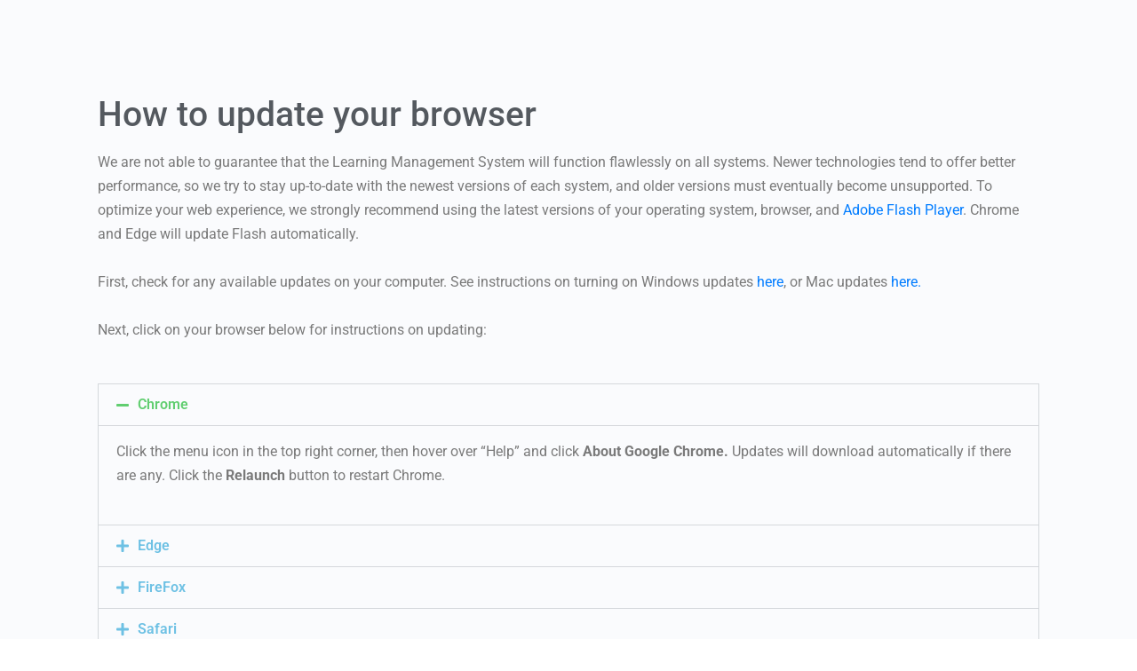

--- FILE ---
content_type: text/css; charset=utf-8
request_url: https://simplysuccess.com/wp-content/themes/buddyboss-theme/blocks/buddypanel/build/style-buddypanel.css?ver=a43481f57c3cc73f6cce06223a569c14
body_size: 824
content:
.buddypanel-menu-block .count{margin-right:15px}.buddypanel-menu-block [data-balloon][data-balloon-pos=left]:after,.buddypanel-menu-block [data-balloon][data-balloon-pos=left]:before,.buddypanel-menu-block [data-balloon][data-balloon-pos=right]:after,.buddypanel-menu-block [data-balloon][data-balloon-pos=right]:before{display:none}.bb-template-v2 .side-panel-inner.is_block{border-radius:10px;min-height:auto}.bb-template-v2 .side-panel-inner.is_block .side-panel-menu a{width:100%}.bb-template-v2 .side-panel-inner.is_block .buddypanel-menu-block li.bb-menu-section~li:not(.bb-menu-section){margin-left:12px}.side-panel-inner.is_block{background-color:var(--bb-content-background-color);border-radius:4px;height:auto;overflow:initial;position:relative}.side-panel-inner.is_block .buddypanel-menu>li>.bb-menu-item>i:not(.bb-icon-angle-down){min-width:48px;text-align:center}.side-panel-inner.is_block .side-panel-menu-container{height:auto}.side-panel-inner.is_block .buddypanel-menu-block li .bs-submenu-toggle{opacity:1;visibility:visible}.side-panel-inner.is_block .buddypanel-menu-block li .sub-menu.bb-open{display:block}.content-area :not(.widget_block)>.side-panel-inner.is_block{border:1px solid var(--bb-content-border-color);margin-bottom:25px;padding:23px 16px}.content-area :not(.widget_block)>.side-panel-inner.is_block .buddypanel-menu-block{padding:0}.content-area .inner:not(.widget_block)>.side-panel-inner.is_block{border:0;margin-bottom:0;padding:0}.widget_block>.side-panel-inner.is_block .buddypanel-menu-block,:not(.widget_block)>.side-panel-inner.is_block .buddypanel-menu-block{padding:0}.widget_block>.side-panel-inner.is_block .buddypanel-menu-block li.bb-menu-section a{font-weight:600}.block-editor-block-types-list__item-icon .block-editor-block-icon .bb-icon-f,.components-autocomplete__result.components-button .bb-icon-f,.components-button.has-icon .block-editor-block-icon .bb-icon-f{font-size:20px}.block-editor-block-types-list__item-icon .block-editor-block-icon .bb-icon-f:before,.components-autocomplete__result.components-button .bb-icon-f:before,.components-button.has-icon .block-editor-block-icon .bb-icon-f:before{margin-left:0}.wp-block .bb-menu-section{padding-left:15px;text-transform:uppercase}.wp-block .bb-menu-section a>i[class*=bb-icon]{display:none}.block-editor-block-icon .bb-icon-f{align-items:center;display:flex;font-size:22px;width:auto}.side-panel-menu.buddypanel-menu-block{list-style:none;margin:0;padding:10px}.side-panel-menu.buddypanel-menu-block>li>a>i:not(.bs-submenu-toggle){min-width:68px}.side-panel-menu.buddypanel-menu-block li{position:relative}.side-panel-menu.buddypanel-menu-block li .sub-menu.bb-open{padding-left:20px;padding-top:10px}.side-panel-menu.buddypanel-menu-block a{align-items:center;display:flex;font-size:14px;letter-spacing:-.24px;line-height:1;padding:15px 0;position:static;text-decoration:none;width:100%}.side-panel-menu.buddypanel-menu-block a>i:not(.bs-submenu-toggle){font-size:24px;line-height:1;margin:0;min-width:34px;text-align:center}.side-panel-menu.buddypanel-menu-block .menu-item-has-children .count{display:none}


--- FILE ---
content_type: text/css; charset=utf-8
request_url: https://simplysuccess.com/wp-content/plugins/buddyboss-platform-pro/assets/css/index.min.css?ver=2.6.10
body_size: 960
content:
.buddypress-wrap ul.bp-list.groups-dir-list .group-footer-wrap{display:-webkit-box;display:-ms-flexbox;display:flex;-webkit-box-pack:justify;-ms-flex-pack:justify;justify-content:space-between;-webkit-box-align:center;-ms-flex-align:center;align-items:center}.buddypress-wrap ul.bp-list.groups-dir-list .group-footer-wrap .bs-group-members{margin-bottom:0}.buddypress-wrap ul.bp-list.groups-dir-list.grid.centered li.item-entry .item-avatar{-webkit-box-pack:center;-ms-flex-pack:center;justify-content:center}.buddypress-wrap ul.bp-list.groups-dir-list.grid.centered li.item-entry .list-wrap .item .item-block{-webkit-box-align:center;-ms-flex-align:center;align-items:center}.buddypress-wrap ul.bp-list.groups-dir-list.grid.centered li.item-entry .list-wrap .item .item-block .groups-title a{text-align:center}.buddypress-wrap ul.bp-list.groups-dir-list.grid.centered li.item-entry .item-meta-wrap{text-align:center}.buddypress-wrap ul.bp-list.groups-dir-list#groups-list.grid.centered li.item-entry .item-avatar .group-avatar-wrap{margin-left:0}#buddypress .users-header .centered #item-header-cover-image{align-items:center;flex-flow:column}#buddypress .users-header .centered #item-header-cover-image.bb-enable-cover-img #item-header-avatar{margin:-130px 0 20px 0;position:relative}#buddypress .users-header .centered #item-header-cover-image.bb-disable-cover-img #item-header-avatar{margin-right:auto;margin-left:auto;margin-bottom:20px}#buddypress .users-header .centered #item-header-cover-image #item-header-content{align-items:flex-start;display:flex;justify-content:center;position:relative;width:100%}#buddypress .users-header .centered #item-header-cover-image #item-header-content .member-title-wrap{display:flex;justify-content:center;margin-top:0}#buddypress .users-header .centered #item-header-cover-image #item-header-content .member-title-wrap .bp-member-type{display:none}#buddypress .users-header .centered #item-header-cover-image #item-header-content .member-title-wrap .user-nicename{margin-right:0}#buddypress .users-header .centered #item-header-cover-image #item-header-content .member-social{position:absolute;left:0;bottom:4px}#buddypress .users-header .centered #item-header-cover-image .member-header-actions-wrap{align-items:center;display:flex;flex-flow:nowrap;width:auto}#buddypress .users-header .centered #item-header-cover-image .member-header-actions-wrap .generic-button{margin-bottom:0;margin-top:0}#buddypress .users-header .centered #item-header-cover-image .member-header-actions-wrap .bb_more_options,#buddypress .users-header .centered #item-header-cover-image .member-header-actions-wrap .member-header-actions{margin-top:0;margin-bottom:0;top:initial}#buddypress .users-header .centered #item-header-cover-image .member-social-links{display:table;margin:0 auto;position:static}@media screen and (min-width:1371px){#buddypress .users-header .centered #item-header-cover-image .member-header-actions-wrap{position:absolute;right:0;bottom:4px;width:auto}#buddypress .users-header .centered #item-header-cover-image .followers-wrap,#buddypress .users-header .centered #item-header-cover-image .following-wrap{margin-bottom:0}}@media screen and (max-width:1370px){#buddypress .users-header .centered #item-header-cover-image #item-header-content>.flex{align-items:center;flex-direction:column;justify-content:center}#buddypress .users-header .centered #item-header-cover-image #item-header-content>.flex .bb-user-content-wrap{align-items:center;display:flex;flex-direction:column;flex-wrap:nowrap;width:auto}#buddypress .users-header .centered #item-header-cover-image #item-header-content .member-social{display:flex;justify-content:center;position:static}}#buddypress .users-header .centered.network_profiles #item-header-cover-image #item-header-content .member-social,#buddypress .users-header .centered.network_profiles #item-header-cover-image .member-header-actions-wrap{bottom:-8px}#buddypress .users-header .centered.network_profiles #item-header-cover-image .item-meta{margin-bottom:15px}@media screen and (max-width:1370px){#buddypress .users-header .centered.network_profiles #item-header-cover-image .member-social-links{margin-bottom:15px}}#buddypress .users-header .centered.network_profiles.my_profile #item-header-cover-image .item-meta{margin-bottom:0}#buddypress .users-header .centered.network_profiles.my_profile #item-header-cover-image .member-social-links{position:absolute;bottom:0}@media screen and (max-width:1370px){#buddypress .users-header .centered.network_profiles.my_profile #item-header-cover-image .member-social-links{position:static}}#buddypress .users-header .centered #item-header-avatar .bp-member-type{display:block;bottom:-7px;left:50%;position:absolute;transform:translateX(-50%)}#buddypress .groups-header .centered #header-cover-image .header-cover-reposition-wrap .drag-element-helper,#buddypress .users-header .centered #header-cover-image .header-cover-reposition-wrap .drag-element-helper{top:60px}#buddypress .groups-header .centered #header-cover-image.cover-large .header-cover-reposition-wrap .drag-element-helper,#buddypress .users-header .centered #header-cover-image.cover-large .header-cover-reposition-wrap .drag-element-helper{top:90px}.bb-pusher-typing-indicator-text{font-size:14px;color:#9b9c9f}.thread-item .typing-indicator{font-size:13px;color:#9b9c9f}

--- FILE ---
content_type: text/css; charset=utf-8
request_url: https://simplysuccess.com/wp-content/themes/buddyboss-theme/assets/css/bbpress.min.css?ver=2.7.21
body_size: 21741
content:
#bbpress-forums #bbp-user-wrapper div.item-list-tabs ul:after,#bbpress-forums #bbp-user-wrapper div.item-list-tabs:not([id=subnav]):after{content:" ";display:table;clear:both}#bbpress-forums{font-size:inherit}#bbpress-forums .bb-topic-states .bbp-meta{position:absolute;margin-top:15px;right:0}@media screen and (max-width:800px){#bbpress-forums .bb-topic-states .bbp-meta{margin-top:0;top:0}}#bbpress-forums .bs-header-item.topic-lead .bb-topic-states .bbp-meta{position:relative;right:initial;margin:0}@media screen and (max-width:480px){#bbpress-forums .item-title .title-wrap{padding-right:50px}}#bbpress-forums .item-description{font-size:14px}#bbpress-forums .item-description p{margin-bottom:10px}@media screen and (min-width:800px){#bbpress-forums .bb-topic-states{position:relative}}.forum-archive .entry-header .bs-dir-search{margin-top:-29px}@media screen and (max-width:540px){.forum-archive .entry-header .bs-dir-search{margin:20px 0}}.forum-archive .bp-search-ac.ui-autocomplete.bp-forum-search-ac-header{min-width:initial}.topic-edit .bbp_topic_title_wrapper .new_topic_title{-webkit-box-flex:1;-ms-flex:1;flex:1;margin-left:10px}.bs-forums-banner{padding:76px 20px}.entry-content .bs-forums-banner{margin-top:-30px}.bs-forums-banner.has-banner-img{background-repeat:no-repeat;background-size:cover;background-position:center;color:#fff}.bs-forums-banner.has-banner-img .bs-search-form{background:rgba(255,255,255,.1);border:1px solid rgba(255,255,255,.4);border-radius:var(--bb-input-radius)}.bs-forums-banner.has-banner-img .bs-search-form:before{color:#fff;opacity:.9}.bs-forums-banner.has-banner-img input[type=text]{color:#fff}.bs-forums-banner.has-banner-img input[type=text].placeholder{color:#fff;opacity:.85}.bs-forums-banner.has-banner-img input[type=text]:placeholder{color:#fff;opacity:.85}.bs-forums-banner.has-banner-img input[type=text]::-webkit-input-placeholder{color:#fff;opacity:.85}.bs-forums-banner.has-banner-img input[type=text]:-ms-input-placeholder{color:#fff;opacity:.85}.bs-forums-banner.has-banner-img input[type=text]::placeholder{color:#fff;opacity:.85}.bs-forums-banner.has-banner-img input[type=text]:input-placeholder{color:#fff;opacity:.85}.bs-forums-banner.has-banner-img input[type=text]::input-placeholder{color:#fff;opacity:.85}.bs-forums-banner.has-banner-img .search-form_reset{color:#fff;opacity:.85}.bs-forums-banner.has-banner-img h1,.bs-forums-banner.has-banner-img p{color:#fff}.bs-forums-banner h1{font-size:36px;font-weight:500;letter-spacing:0}.bs-forums-banner p{opacity:.9;font-size:18px;font-weight:300;letter-spacing:-.24px;line-height:26px}.bs-forums-banner #forums-dir-search.bs-dir-search.bs-forums-search{float:none;margin:0 auto 15px;text-align:left;max-width:575px;width:98%}.bs-forums-banner #forums-dir-search.bs-dir-search.bs-forums-search #bbp_search{height:50px;padding-left:52px;width:100%}.bs-forums-banner .bs-search-form:before{top:15px;font-size:20px;left:18px}#bbpress-forums ul{clear:both}.bbp-the-content-wrapper .bbp-the-content ul{list-style-type:disc}#bbpress-forums{overflow:initial}#bbpress-forums h1:not(.bb-banner-title){font-size:1.75rem;line-height:1.5rem;margin:0;padding:0}#bbpress-forums ul.grid{margin-left:-10px;margin-right:-10px}#bbpress-forums ul.grid>li{margin-bottom:20px;padding-bottom:0}#bbpress-forums li.bs-item-wrap{background-color:var(--bb-content-background-color);margin:0 0 -1px}#bbpress-forums li.bs-item-wrap .bp-feedback.info{width:100%}#bbpress-forums .bbp-breadcrumb{display:none}#bbpress-forums>.bbp-forum-content-wrap{margin-top:0}#bbpress-forums>.bbp-forum-content-wrap p{margin-bottom:0}#bbpress-forums .bbp-forum-child .bbp-breadcrumb{display:block;font-size:12px;padding:10px 0;max-width:50%}@media (max-width:900px){#bbpress-forums .bbp-forum-child .bbp-breadcrumb{float:none;max-width:100%}}#bbpress-forums .bbp-forum-child .bbp-breadcrumb p{display:-webkit-box;display:-ms-flexbox;display:flex;-webkit-box-align:center;-ms-flex-align:center;align-items:center;min-width:0}#bbpress-forums .bbp-forum-child .bbp-breadcrumb .bb-icon-angle-right{margin:0 3px}#bbpress-forums .bbp-forum-child .bbp-breadcrumb .bbp-breadcrumb-current,#bbpress-forums .bbp-forum-child .bbp-breadcrumb .bbp-breadcrumb-forum{overflow:hidden;white-space:nowrap;text-overflow:ellipsis;max-width:50%}#bbpress-forums .bbp-forum-child .bbp-breadcrumb:first-child~.bbp-template-notice{display:none}#bbpress-forums fieldset.bbp-form{border:0;padding:0;margin:0}#bbpress-forums .bs-reply-list li.bs-reply-list-item:not(:last-child){margin-bottom:20px}#bbpress-forums .bs-dropdown{background:var(--bb-content-background-color)}#bbpress-forums .bs-reply-list{width:100%}#bbpress-forums fieldset.bbp-form legend{padding:5px 20px;font-size:16px}#bbpress-forums fieldset.bbp-form legend .js-modal-close{right:25px;top:15px;-webkit-transform:translateY(0);-ms-transform:translateY(0);transform:translateY(0);color:rgba(17,49,80,.4)}#bbpress-forums #bbp-user-wrapper div.item-list-tabs:not([id=subnav]){border-bottom:1px solid #eef0f3;overflow:visible}#bbpress-forums #bbp-user-wrapper div.item-list-tabs:not([id=subnav]) ul li{margin:0 30px 0 0}#bbpress-forums #bbp-user-wrapper div.item-list-tabs:not([id=subnav]) ul li:last-child{margin:0}#bbpress-forums #bbp-user-wrapper div.item-list-tabs:not([id=subnav]) ul li a,#bbpress-forums #bbp-user-wrapper div.item-list-tabs:not([id=subnav]) ul li span{display:block;padding:0 0 16px;text-decoration:none;font-size:14px}#bbpress-forums #bbp-user-wrapper div.item-list-tabs:not([id=subnav]) ul li a span,#bbpress-forums #bbp-user-wrapper div.item-list-tabs:not([id=subnav]) ul li a:hover span{background:#c8cbcf;border-radius:100px;font-size:11px;font-weight:600;color:#fff;letter-spacing:-.26px;line-height:12px;border:0;min-width:25px;display:inline-block;padding:3px}#bbpress-forums #bbp-user-wrapper div.item-list-tabs:not([id=subnav]) ul li.current a,#bbpress-forums #bbp-user-wrapper div.item-list-tabs:not([id=subnav]) ul li.selected a{background-color:transparent;border-bottom:1px solid var(--bb-primary-color);margin-bottom:-1px;opacity:1;font-weight:500;color:var(--bb-headings-color)}#bbpress-forums #bbp-user-wrapper div.item-list-tabs:not([id=subnav]) ul li.current a span,#bbpress-forums #bbp-user-wrapper div.item-list-tabs:not([id=subnav]) ul li.selected a span{background-color:var(--bb-primary-color)}#bbpress-forums #bbp-user-wrapper div.item-list-tabs#object-nav{border-top:1px solid var(--bb-content-border-color);margin-top:20px;margin-bottom:0;overflow:visible}#bbpress-forums #bbp-user-wrapper div.item-list-tabs#object-nav ul{list-style:none;margin:0}#bbpress-forums #bbp-user-wrapper div.item-list-tabs#object-nav li{float:left;margin:0 30px 0 0}#bbpress-forums #bbp-user-wrapper div.item-list-tabs#object-nav a{color:#939597;display:block;padding:15px 0;text-decoration:none;font-size:14px;border:0}#bbpress-forums #bbp-user-wrapper div.item-list-tabs#object-nav .selected a{background-color:transparent;border-bottom:1px solid var(--bb-primary-color);margin-bottom:-1px;opacity:1;font-weight:500;color:var(--bb-headings-color)}#bbpress-forums #bbp-user-wrapper div.item-list-tabs#object-nav .selected a span{background-color:var(--bb-primary-color)}#bbpress-forums #bbp-user-wrapper div.item-list-tabs#object-nav span{background:#c8cbcf;box-shadow:none;border-radius:100px;font-size:11px;font-weight:600;color:#fff;letter-spacing:-.26px;line-height:15px;border:0;min-width:22px;display:inline-block;margin-left:3px;padding:2px 7px 1px;text-align:center;vertical-align:middle}#bbpress-forums #bbp-user-wrapper div.item-list-tabs#object-nav{border-top:0;margin-top:0;margin-bottom:0;overflow:visible}#bbpress-forums #bbp-user-wrapper div.item-list-tabs#object-nav li li{margin:0;display:block;width:100%}#bbpress-forums #bbp-user-wrapper div.item-list-tabs#object-nav li li a{display:block;font-size:13px;font-weight:inherit;color:var(--bb-body-text-color);letter-spacing:-.24px;line-height:1;margin-bottom:1px;padding:.75rem .9375rem}#bbpress-forums #bbp-user-wrapper div.item-list-tabs#object-nav a.more-button{font-size:20px;padding:18px 0;line-height:1.05}#bbpress-forums #bbp-user-wrapper div.item-list-tabs#object-nav a.more-button.active:after{bottom:-10px}#bbpress-forums #bbp-user-wrapper div.item-list-tabs ul.sub-menu{background:#fff;top:50px;padding:10px 0}#bbpress-forums #bbp-user-wrapper div.item-list-tabs li.hideshow.menu-item-has-children>a:after{top:50px}#bbpress-forums #bbp-user-wrapper div.item-list-tabs#object-nav li.hideshow span{float:right}#bbpress-forums #bbp-user-wrapper div.item-list-tabs#subnav{overflow:visible}#bbpress-forums #bbp-user-wrapper .widget-area:not(.widget-area-secondary){padding-top:0}@media screen and (max-width:800px){.bbpress .widget-area{-webkit-box-flex:0;-ms-flex:0 0 100%;flex:0 0 100%;max-width:100%}.bbpress.has-sidebar.sidebar-left:not(.bp-user) #primary{padding-top:0}.bbpress.has-sidebar.sidebar-right #primary{padding-bottom:0}}.grid.bs-card-list{margin-bottom:15px}.entry-content .bs-forums-banner-wrap{margin-bottom:35px}.forum-archive #bbpress-forums .content-area.bs-topics-wrapper{padding-top:0;padding-bottom:0}@media screen and (max-width:1200px){.bbpress:not(.bp-user) .container>.grid>.widget-area{-webkit-box-flex:0;-ms-flex:0 0 100%;flex:0 0 100%;max-width:100%}}.bs-cover-list>li{margin-bottom:20px}.bb-cover-list-item{position:relative}.entry-content .bs-forum-details h3 a{color:#fff}.bs-forum-details-top{padding:15px 0 0}.bs-forum-details-top p{opacity:.75;font-size:14px;font-weight:300;letter-spacing:-.24px;margin-bottom:0;line-height:1.35;display:block;-webkit-line-clamp:2;-webkit-box-orient:vertical}.bs-forum-details{position:absolute;bottom:0;padding:20px;color:#fff}.bs-forum-details h3{font-size:20px;font-weight:500;margin-bottom:10px;line-height:21px}.bs-forum-details h3 a{color:#fff}.bs-forum-details p{opacity:.75;font-size:14px;font-weight:300;color:#fff;letter-spacing:-.24px;line-height:1.35;display:block;display:-webkit-box;max-height:2.69em;margin:0 auto;-webkit-line-clamp:2;-webkit-box-orient:vertical;overflow:hidden;text-overflow:ellipsis}.forums-meta span{opacity:.7;background:rgba(255,255,255,.15);border-radius:100px;display:inline-block;font-size:11px;font-weight:500;line-height:1;color:#fff;letter-spacing:-.24px;padding:4px 10px;margin-right:5px;overflow:hidden;text-overflow:ellipsis;white-space:nowrap;max-width:90%}.forums-meta span a{color:inherit}.forums-meta span:nth-child(n+3){display:none}.bs-card-list .bb-cover-wrap{border-radius:var(--bb-block-radius) var(--bb-block-radius) 0 0;padding-top:48%}.bs-card-list .bb-cover-list-item{background:var(--bb-content-background-color);border:1px solid var(--bb-content-border-color);border-radius:var(--bb-block-radius);height:100%;padding-bottom:20px;-webkit-transition:.2s all;transition:.2s all}.bs-card-list .bb-cover-list-item:hover{box-shadow:0 4px 32px 0 rgba(18,43,70,.1)}.bs-card-list .bs-timestamp{position:absolute;bottom:20px}.bs-card-list .bs-sec-header{margin-bottom:12px}.bs-card-list .forums-meta span{background:rgba(18,43,70,.1);color:var(--bb-headings-color)}.bs-card-list .bb-cover-wrap:after{display:none}.bs-card-list .forums-meta{margin-bottom:12px}.site-content .bs-card-list .bs-sec-header h3{margin-bottom:0}.bs-timestamp{font-size:14px;color:var(--bb-alternate-text-color);letter-spacing:-.24px;line-height:1.6}.bs-timestamp a{color:var(--bb-alternate-text-color)}.bs-timestamp a:hover{color:var(--bb-primary-color)}.bs-cover-list .bs-timestamp a:hover{color:#fff}.bs-cover-list .forums-meta.bb-forums-meta{margin-bottom:0;margin-top:10px}.forums-meta.bb-forums-meta:empty{display:none}.bb-forum-content-wrap{margin-bottom:15px}.bs-card-forum-details{padding:22px 25px}.bs-card-forum-details h3{font-size:20px;line-height:1.2}.bs-card-forum-details h3 a{color:inherit}.bs-card-forum-details h3 a:hover{color:var(--bb-primary-color)}.bs-card-forum-details .bb-forum-content{font-size:14px;letter-spacing:-.24px;line-height:1.35;display:block;display:-webkit-box;margin:0 auto;-webkit-line-clamp:2;-webkit-box-orient:vertical;overflow:hidden;text-overflow:ellipsis}.bs-card-forum-details .bb-forum-content p{margin-bottom:0}#bbpress-forums .bs-item-list:not(.bb-tag-items-list) .bs-item-wrap:not(.bs-header-item){border-top:0;border-radius:0}#bbpress-forums .bs-item-list:not(.bb-tag-items-list) .bs-item-wrap.bs-header-item{margin-bottom:0}.bs-item-wrap.bs-header-item{min-height:68px}.bs-forums-items .item-title a{font-size:16px}#bbpress-forums#bbpress-forums .bs-forums-items .bs-section-title{font-size:1.125rem;letter-spacing:-.24px;line-height:1;margin:0}#bbpress-forums#bbpress-forums .bs-forums-items .item-avatar{font-size:0;-ms-flex-item-align:start;align-self:flex-start}#bbpress-forums#bbpress-forums .bs-forums-items .item-avatar img{border-radius:50%;margin-top:0;image-rendering:optimize-contrast}#bbpress-forums#bbpress-forums .bs-forums-items .item-avatar .bbp-author-name{display:none}#bbpress-forums#bbpress-forums .bs-forums-items .bs-sorting-list{list-style:none;margin-bottom:0}#bbpress-forums#bbpress-forums .bs-forums-items .avatar{max-width:48px}#bbpress-forums#bbpress-forums .bs-forums-items .item-avatar>a{min-width:48px}#bbpress-forums#bbpress-forums .bs-forums-items .item-title{margin-bottom:4px}#bbpress-forums#bbpress-forums .bs-forums-items .item-title a{font-size:16px}#bbpress-forums#bbpress-forums .bs-forums-items.list-view .item-meta{font-size:14px;margin-bottom:10px}#bbpress-forums#bbpress-forums .bs-forums-items.list-view>li>div .item-meta{margin-top:7px;margin-bottom:5px}#bbpress-forums#bbpress-forums .bs-forums-items .item-meta>span{margin-right:5px;margin-bottom:4px;margin-top:5px;display:inline-block}#bbpress-forums#bbpress-forums .bs-forums-items .item-meta .bs-replied{margin-right:10px}#bbpress-forums#bbpress-forums .bs-forums-items i.bb-icon-reply:before{font-size:21px;line-height:0;margin:0;height:auto;width:auto;position:relative;top:3px}#bbpress-forums#bbpress-forums .bs-forums-items.list-view li .bs-reply-list-item:hover,#bbpress-forums#bbpress-forums .bs-forums-items.list-view li.dropdown-open>.bs-reply-list-item{background-color:var(--bb-content-alternate-background-color)}#bbpress-forums#bbpress-forums .bs-forums-items.list-view li .bs-reply-list-item:hover .bs-dropdown-wrap .bs-dropdown-wrap-inner,#bbpress-forums#bbpress-forums .bs-forums-items.list-view li.dropdown-open>.bs-reply-list-item .bs-dropdown-wrap .bs-dropdown-wrap-inner{opacity:1;visibility:visible}#bbpress-forums#bbpress-forums .bs-forums-items.list-view li.bs-header-item.topic-lead .bs-dropdown-wrap .bs-dropdown-wrap-inner{opacity:1;visibility:visible}#bbpress-forums#bbpress-forums .bs-forums-items.list-view:not(.bb-single) li .bs-reply-list-item.in-focus{background-color:var(--bb-content-alternate-background-color)}#bbpress-forums#bbpress-forums .bs-forums-items.list-view.bb-single li .bs-reply-list-item:hover,#bbpress-forums#bbpress-forums .bs-forums-items.list-view.bb-single li.dropdown-open>.bs-reply-list-item{background-color:transparent}#bbpress-forums#bbpress-forums .bs-forums-items .item-tags ul li a:hover{color:var(--bb-headings-color)}#bbpress-forums#bbpress-forums .bs-forums-items .bs-dropdown .bbp-admin-links a{font-size:13px}@media (hover:none) and (pointer:coarse){#bbpress-forums#bbpress-forums .bs-forums-items.list-view li .bs-dropdown-wrap .bs-dropdown-wrap-inner{opacity:1;visibility:visible}}#bbpress-forums#bbpress-forums .bs-forums-items.list-view .bs-header-item.topic-lead .bb-topic-states>span{margin-left:3px}#bbpress-forums#bbpress-forums .bs-forums-items.list-view .bs-header-item.topic-lead .bb-topic-states .bb-topic-status{color:var(--bb-alternate-text-color)}#bbpress-forums#bbpress-forums .bs-forums-items.list-view .bs-header-item.topic-lead .bb-topic-states .sticky:before,#bbpress-forums#bbpress-forums .bs-forums-items.list-view .bs-header-item.topic-lead .bb-topic-states .super-sticky:not(.unsticky):before{font-weight:300}#bbpress-forums#bbpress-forums .bs-forums-items.list-view .bs-header-item.topic-lead .bs-dropdown-wrap{margin-left:3px;position:static}#bbpress-forums#bbpress-forums .bs-forums-items.list-view .bs-header-item.topic-lead .bs-dropdown-wrap .bs-dropdown-wrap-inner>a>i{font-size:22px;color:var(--bb-alternate-text-color);background-color:transparent;padding:0 7px;border:0;border-radius:0;position:relative;top:3px;padding-right:0}#bbpress-forums#bbpress-forums .bs-forums-items.list-view .bs-header-item.topic-lead .bs-dropdown-wrap .bs-dropdown-wrap-inner>a>i:before{content:"\ee5c";font-weight:300}#bbpress-forums#bbpress-forums .bs-forums-items.list-view .bs-header-item.topic-lead .item-meta{margin:0}#bbpress-forums#bbpress-forums .bs-forums-items.list-view .bs-header-item.topic-lead .item-tags{margin-top:10px;margin-bottom:-5px}#bbpress-forums#bbpress-forums .bs-forums-items.list-view .bs-header-item.topic-lead .item-description{margin:15px 0;line-height:1.5}#bbpress-forums#bbpress-forums .bs-forums-items.list-view .bs-header-item.topic-lead .item-description>ol,#bbpress-forums#bbpress-forums .bs-forums-items.list-view .bs-header-item.topic-lead .item-description>p,#bbpress-forums#bbpress-forums .bs-forums-items.list-view .bs-header-item.topic-lead .item-description>ul{margin-bottom:15px}#bbpress-forums#bbpress-forums .bs-forums-items.list-view .bs-header-item.topic-lead .item-description>ol:last-child,#bbpress-forums#bbpress-forums .bs-forums-items.list-view .bs-header-item.topic-lead .item-description>p:last-child,#bbpress-forums#bbpress-forums .bs-forums-items.list-view .bs-header-item.topic-lead .item-description>ul:last-child{margin-bottom:0}#bbpress-forums#bbpress-forums .bs-forums-items .bbp-topic-revision-log{margin:15px 0 0;list-style:none}#bbpress-forums#bbpress-forums .bs-forums-items.list-view{position:relative;right:initial;top:initial}#bbpress-forums#bbpress-forums .bs-forums-items.list-view .bs-dropdown-wrap-inner{opacity:0;visibility:hidden;-webkit-transition:all .3s ease;transition:all .3s ease}#bbpress-forums#bbpress-forums .bs-forums-items.list-view .bs-dropdown-wrap-inner>a{opacity:1;padding:0;line-height:1}#bbpress-forums#bbpress-forums .bs-forums-items.list-view .bs-dropdown-wrap-inner>a>i{font-size:19px;color:var(--bb-alternate-text-color);background-color:var(--bb-content-background-color);padding:7px;border:1px solid var(--bb-content-border-color);border-left-width:0;border-radius:0 3px 3px 0}#bbpress-forums#bbpress-forums .bs-forums-items.list-view .bs-dropdown-wrap-inner>a>i:before{top:0}#bbpress-forums#bbpress-forums .bs-forums-items.list-view .bs-dropdown-wrap-inner>a:first-child>i{border-left-width:1px;border-radius:3px 0 0 3px}#bbpress-forums#bbpress-forums .bs-forums-items.list-view .bs-dropdown-wrap-inner>a.bb-reply-actions-button i{margin-left:-5px;padding-left:5px;padding-right:5px}#bbpress-forums#bbpress-forums .bs-forums-items.list-view .bs-dropdown{padding:5px 0;z-index:112;max-width:180px;border-radius:var(--bb-block-radius)}@media screen and (max-width:980px){#bbpress-forums#bbpress-forums .bs-forums-items.list-view .bs-dropdown.bb_more_dropdown{padding:0;-webkit-transition:none;transition:none;width:220px;max-width:inherit;bottom:inherit!important}#bbpress-forums#bbpress-forums .bs-forums-items.list-view .bs-dropdown.bb_more_dropdown li .bbp-admin-links{padding:0}}#bbpress-forums#bbpress-forums .bs-forums-items.list-view .bs-dropdown:after{right:29px}#bbpress-forums#bbpress-forums .bs-forums-items.list-view .bs-dropdown .bbp-admin-links{padding:0}#bbpress-forums#bbpress-forums .bs-forums-items.list-view .bs-dropdown .bbp-admin-links a{padding:10px 14px;color:var(--bb-body-text-color);line-height:1.1;white-space:nowrap;overflow:hidden;text-overflow:ellipsis}#bbpress-forums#bbpress-forums .bs-forums-items.list-view .bs-dropdown .bbp-admin-links a:before{font-family:bb-icons;font-size:16px;color:var(--bb-alternate-text-color);display:inline-block;margin-right:10px;vertical-align:middle;width:20px;text-align:center}#bbpress-forums#bbpress-forums .bs-forums-items.list-view .bs-dropdown .bbp-admin-links a.bbp-topic-close-link:before{content:"\e828"}#bbpress-forums#bbpress-forums .bs-forums-items.list-view .bs-dropdown .bbp-admin-links a.bbp-topic-merge-link:before{content:"\eed5"}#bbpress-forums#bbpress-forums .bs-forums-items.list-view .bs-dropdown .bbp-admin-links a.bbp-reply-edit-link:before,#bbpress-forums#bbpress-forums .bs-forums-items.list-view .bs-dropdown .bbp-admin-links a.bbp-topic-edit-link:before{content:"\ee5a"}#bbpress-forums#bbpress-forums .bs-forums-items.list-view .bs-dropdown .bbp-admin-links a.bbp-reply-move-link:before,#bbpress-forums#bbpress-forums .bs-forums-items.list-view .bs-dropdown .bbp-admin-links a.bbp-topic-move-link:before{content:"\ee34"}#bbpress-forums#bbpress-forums .bs-forums-items.list-view .bs-dropdown .bbp-admin-links a.bbp-reply-restore-link:before,#bbpress-forums#bbpress-forums .bs-forums-items.list-view .bs-dropdown .bbp-admin-links a.bbp-topic-restore-link:before{content:"\ee3e";margin-top:-2px}#bbpress-forums#bbpress-forums .bs-forums-items.list-view .bs-dropdown .bbp-admin-links a.bbp-reply-delete-link:before,#bbpress-forums#bbpress-forums .bs-forums-items.list-view .bs-dropdown .bbp-admin-links a.bbp-topic-delete-link:before{content:"\ef48"}#bbpress-forums#bbpress-forums .bs-forums-items.list-view .bs-dropdown .bbp-admin-links a.bbp-topic-split-link:before{content:"\ee67"}#bbpress-forums#bbpress-forums .bs-forums-items.list-view .bs-dropdown .bbp-admin-links a.bbp-reply-trash-link:before,#bbpress-forums#bbpress-forums .bs-forums-items.list-view .bs-dropdown .bbp-admin-links a.bbp-topic-trash-link:before{content:"\ef48"}#bbpress-forums#bbpress-forums .bs-forums-items.list-view .bs-dropdown .bbp-admin-links a.bbp-reply-spam-link:before,#bbpress-forums#bbpress-forums .bs-forums-items.list-view .bs-dropdown .bbp-admin-links a.bbp-topic-spam-link:before{content:"\ee08"}#bbpress-forums#bbpress-forums .bs-forums-items.list-view .bs-dropdown .bbp-admin-links a.report-content:before,#bbpress-forums#bbpress-forums .bs-forums-items.list-view .bs-dropdown .bbp-admin-links a.reported-content:before{content:"\ee9c";font-size:15px}#bbpress-forums#bbpress-forums .bs-forums-items.list-view .bs-dropdown .bbp-admin-links a.reported-content{opacity:.8;border-color:transparent}#bbpress-forums#bbpress-forums .bs-forums-items.list-view .bs-dropdown .bbp-admin-links a:hover{background-color:var(--bb-content-alternate-background-color)}#bbpress-forums#bbpress-forums .bs-forums-items.list-view .bb-theme-actions .bb-forum-reply-text{display:none}#bbpress-forums#bbpress-forums .bs-forums-items.list-view .bb-theme-no-actions>a{background-color:#fff;padding:3px 11px 3px 9px;color:#9ca8b4;border:1px solid #e7e9ec;border-radius:5px;font-size:14px}#bbpress-forums#bbpress-forums .bs-forums-items.list-view .bb-theme-no-actions>a:before{display:none}#bbpress-forums#bbpress-forums .bs-forums-items.list-view .bb-theme-no-actions>a:after{display:none}#bbpress-forums#bbpress-forums .bs-forums-items.list-view .bb-theme-no-actions>a>i{border:0;background-color:transparent;padding:0;vertical-align:middle}#bbpress-forums#bbpress-forums .bs-forums-items.list-view:not(.bbp-lead-topic)>li:last-child>.bbp-threaded-replies>li:last-child .bs-dropdown-wrap .bs-dropdown,#bbpress-forums#bbpress-forums .bs-forums-items.list-view:not(.bbp-lead-topic)>li:last-child>li:last-child>div .bs-dropdown-wrap .bs-dropdown{bottom:-webkit-calc(100% + 15px);bottom:calc(100% + 15px);top:inherit}#bbpress-forums#bbpress-forums .bs-forums-items .closed .item-title a{opacity:.6;font-weight:400}#bbpress-forums#bbpress-forums .bs-forums-items .bb-icon-reply{margin-left:-2px}#bbpress-forums#bbpress-forums .bs-forums-items .item-tags{position:relative;margin-top:5px;padding-left:25px}#bbpress-forums#bbpress-forums .bs-forums-items .item-tags .bb-icon-tag{-webkit-transform:rotate(85deg);-ms-transform:rotate(85deg);transform:rotate(85deg);position:absolute;left:0;top:2px;font-size:17px;color:#aaa}#bbpress-forums#bbpress-forums .bs-forums-items .item-tags ul{margin:0;list-style:none;display:inline-block}#bbpress-forums#bbpress-forums .bs-forums-items .item-tags ul li{display:inline-block;margin-right:8px;font-size:13px}#bbpress-forums#bbpress-forums .bs-forums-items .item-tags ul li a{color:#aaa}#bbpress-forums#bbpress-forums .bs-forums-items .item-tags ul li a:hover{color:#393e41}#bb-forums-archive-content .bs-card-list{margin-bottom:0}.bs-forums-items .item-meta.bb-reply-meta{display:-webkit-box;display:-ms-flexbox;display:flex;line-height:1.3}.bs-forums-items .item-meta>span.bs-like{margin-bottom:0}.bs-replied .bbp-author-avatar{display:none}span.color.bs-meta-item a{font-size:inherit;display:inline-block}@media (min-width:1241px){.bs-forums-meta{-webkit-box-flex:0;-ms-flex:0 0 25%;flex:0 0 25%;-webkit-box-pack:end;-ms-flex-pack:end;justify-content:flex-end;min-width:0}}.bs-meta-item{background:var(--bb-label-background-color);border-radius:100px;font-size:11px;color:#fff;letter-spacing:-.19px;display:inline-block;line-height:1;margin-left:3px;text-align:center;max-width:100%;vertical-align:middle}body .bs-meta-item.bs-meta-item a{display:block;padding:9px 12px;font-size:13px;color:#fff;opacity:1;white-space:nowrap;overflow:hidden;text-overflow:ellipsis}.bs-meta-item.red{background:rgba(255,58,48,.15);color:#ff3a30}.bs-meta-item.green{background:rgba(72,191,30,.15);color:#48bf1e}.bs-meta-item.gray{background:rgba(138,139,145,.15);color:#8a8b91}.bs-meta-item.blue{background:rgba(22,167,241,.15);color:#16a7f1}.bs-meta-item.pink{background:rgba(197,107,218,.15);color:#c56bda}.bs-meta-item.color.no-action:hover{opacity:1}.bs-meta-item .no-links{padding:4px 10px;display:inline-block}.bs-meta-item .no-links.forum-label__is-single{display:none}.bbp-lead-topic .bs-meta-item,body .bbp-lead-topic .bs-meta-item.bs-meta-item{font-size:13px;letter-spacing:-.24px;line-height:28px;min-height:30px}.bbp-lead-topic .bs-meta-item>a,body .bbp-lead-topic .bs-meta-item.bs-meta-item>a{background-color:var(--bb-content-background-color);color:var(--bb-headings-color);border:1px solid var(--bb-content-border-color);border-radius:var(--bb-button-radius)}.bbp-lead-topic .bs-meta-item>a:focus,body .bbp-lead-topic .bs-meta-item.bs-meta-item>a:focus{box-shadow:var(--bb-outline-button-focus-shadow)}.bbp-lead-topic .bs-meta-item>a:hover,body .bbp-lead-topic .bs-meta-item.bs-meta-item>a:hover{background-color:var(--bb-secondary-button-background-hover);color:var(--bb-secondary-button-text-hover);border:1px solid var(--bb-secondary-button-border-hover)}.bs-replied a{color:var(--bb-alternate-text-color)}.bs-replied a[href=""]{pointer-events:none}.bs-replied a:hover{color:var(--bb-primary-color)}#bbpress-forums .bb-forums-list{margin-bottom:12px}#bbpress-forums .bs-forums-items{margin-bottom:30px}#bbpress-forums .bs-forums-items.bbp-lead-topic{margin-bottom:0;border:0;overflow:visible;word-break:break-word;-webkit-hyphens:auto;-ms-hyphens:auto;hyphens:auto}#bbpress-forums .bb-forums-list{margin-left:-10px;margin-right:-10px}#bbpress-forums .bb-forums-list>li{margin-bottom:20px}.bs-forums-items.bbp-lead-topic .bs-dropdown-wrap a.bb-reply-actions-button.bs-dropdown-link i{border-radius:3px;padding:7px 6px 7px 7px}.forums-header{border-bottom:1px solid #eef0f3;margin-bottom:25px;padding-bottom:25px}.forums-header .flex{-ms-flex-flow:row wrap;flex-flow:row wrap}.bb-sidebar-subforums{margin-left:1.25rem;margin-top:.625rem;margin-bottom:.75rem}.content-area.bs-topics-wrapper{padding-top:35px}.bs-dir-search.bs-forums-search{margin:0 0 0 auto}.bs-model-open .buddypanel{z-index:0}.bs-model-open .bbp-reply-form{position:relative;z-index:0}span.bs-like-inner{display:-webkit-box;display:-ms-flexbox;display:flex;-webkit-box-align:center;-ms-flex-align:center;align-items:center}span.bs-like-inner a{margin-right:5px}.btn-new-topic .bb-icon-edit-square-small:before{font-size:20px;line-height:1px}.bbp_before_forum_new_post{text-align:right}.bbp_before_forum_new_post .button.btn-new-topic{max-width:230px;margin-bottom:0}#bbpress-forums .bbp_before_forum_new_post+ul.bs-forums-items{margin-top:20px}.widget_display_search form#bbp-search-form{position:relative}.widget_display_search form#bbp-search-form input[name=bbp_search]{background-image:none}.widget_display_search form#bbp-search-form:before{content:"\ef10";color:inherit;font-family:bb-icons;font-size:17px;position:absolute;left:9px;top:8px;opacity:.4}.widget_display_search form#bbp-search-form:focus-within:before{opacity:1}.bbp-search-form #bbp_search_submit,.widget_display_search #bbp_search_submit{display:none}.bbp-search-form input[name=bbp_search],.widget_display_search input[name=bbp_search]{background-position:13px 50%;padding-left:2.4rem;width:100%}.widget_display_stats dl{overflow:hidden;margin:0}.widget_display_stats dt{clear:right}.widget_display_stats dd{float:right;position:relative;margin-top:-18px}.widget_display_stats dd strong{right:2px;top:0;position:absolute;display:block;font-size:10px;background:#999;color:#fff;padding:0 4px;border-radius:50%;min-width:20px;text-align:center;min-height:20px;line-height:20px}.widget_display_stats abbr[title]{text-decoration:none}.widget-area.bbpress-widget-area-sidebar{padding-bottom:0;padding-top:0}.bs-item-wrap .item-avatar{position:relative}.bb-topic-status-wrapper{width:22px;height:22px;position:absolute;top:0;right:-12px;border-radius:50%;font-style:normal;font-size:22px}.bb-topic-status-wrapper+.bb-topic-status-wrapper{top:22px;right:-12px}.bb-topic-status-wrapper+.bb-topic-status-wrapper+.bb-topic-status-wrapper{top:45px;right:-12px}i.bb-topic-status:before{border-radius:100%}i.bb-topic-status.bb-sticky:before,i.bb-topic-status.super-sticky:before{font-size:24px}.bb-topic-status-wrapper .bb-topic-status{background-color:#fff}.bb-topic-status{background-size:cover;background-repeat:no-repeat;width:22px;height:22px;border-radius:50%;font-style:normal;font-size:22px}.bb-topic-status>a{position:absolute;top:0;left:0}.bb-topic-status.moderator{background-image:url(../images/svg/admin.svg)}h4.bb-active-order{font-size:16px;font-weight:400;color:var(--bb-alternate-text-color);letter-spacing:-.24px;margin:0 0 0 20px}div#bb-forum-single-content{margin-bottom:30px}.bs-voices-wrap,span.bs-replied,span.bs-replies,span.bs-voices{display:inline-block}.bs-header-item .bb-topic-states .bb-topic-status{position:relative;display:inline-block;vertical-align:middle;line-height:1;height:28px;margin:0 0 -5px;width:28px;right:0;top:0}.bs-header-item .bb-topic-states .bb-topic-status a{display:block;text-indent:-9999px;width:28px;height:28px}.bs-item-list .bs-reply-list-item .item-avatar{margin-right:15px}.bs-reply-list-item:not(.depth-1) .item-avatar>a{min-width:24px}.bs-reply-list-item:not(.depth-1) .item-avatar .avatar{max-width:36px}.bs-like a{display:inline-block}#bbpress-forums #bbp-user-body{margin-left:0}#bbpress-forums div.even,#bbpress-forums div.odd,#bbpress-forums ul.even,#bbpress-forums ul.odd{background-color:transparent}@media (max-width:1200px){#bbpress-forums#bbpress-forums .bs-forums-items.bs-item-list.list-view div.action{padding-left:20px}#bbpress-forums#bbpress-forums .bs-forums-items.bs-item-list.list-view div.action{-webkit-box-flex:0;-ms-flex:0 0 100%;flex:0 0 100%;margin-top:10px;min-width:0;padding-left:65px}#bbpress-forums#bbpress-forums .bs-forums-items .item-meta>span{margin-bottom:6px}}@media (max-width:540px){#bbpress-forums#bbpress-forums .bs-forums-items .item-avatar>a{min-width:48px}#bbpress-forums#bbpress-forums .bs-forums-items .item-title a{font-size:15px}#bbpress-forums#bbpress-forums .bs-forums-items.list-view .item-meta{font-size:12px}#bbpress-forums#bbpress-forums .bs-forums-items.bs-item-list .bs-meta-item{margin-bottom:5px}.bb-topic-status{width:20px;height:20px;right:-6px}.bs-dir-search.bs-forums-search{margin-top:20px;width:100%}}.bbp-pagination-links{border-radius:3px;display:-webkit-box;display:-ms-flexbox;display:flex;font-size:13px;-webkit-box-align:center;-ms-flex-align:center;align-items:center;-ms-flex-flow:row wrap;flex-flow:row wrap;padding:0}.bbp-pagination-links:empty{display:none}.bbp-pagination-links a:hover,.bbp-pagination-links span.current{background:0 0;opacity:1}.bbp-pagination-links a,.bbp-pagination-links span.current{margin-left:0;border:0}.bbp-pagination-links span.dots{padding:0 10px;margin-left:0;line-height:1}.bbp-pagination-count{color:var(--bb-alternate-text-color);font-size:13px}.bbp-pagination-count:empty{display:none}.scrubberpost{-webkit-transition:background .5s;transition:background .5s;-webkit-transition:background 1s;transition:background 1s}#content #buddypress .scrubberpost.highlight{background:#fff5a1}.single-topic-sidebar-links{overflow:hidden}body:not(.bb-page-loaded) .scrubber{display:none}body.bb-page-loaded .scrubber{display:block}body.bb-page-loaded .scrubber.light{display:none}.bbpress .scrubber .handle::after{background:var(--bb-primary-color)}.scrubber{margin-top:25px;margin-left:10px;-webkit-box-flex:0;-ms-flex:none;flex:none;min-width:auto;display:block;position:relative}.scrubber .reply-timeline-container{height:300px;margin-bottom:10px;border-left:1px solid #e1e3e6;margin-left:5px}.scrubber .handle{padding-left:15px;min-height:42px;cursor:move;font-size:14px;font-weight:500;color:var(--bb-headings-color)}.scrubber .handle:after{background:var(--bb-primary-color);content:"";position:absolute;width:5px;border-radius:10px;height:100%;left:-3px;top:0}.scrubber .handle.animate{-webkit-transition:top 1s;transition:top 1s}.scrubber .desc{display:block;font-size:11px;font-weight:400;color:var(--bb-alternate-text-color);margin:0;line-height:1}.scrubber a.firstpostbtn,.scrubber a.lastpostbtn{font-size:12px;color:var(--bb-alternate-text-color);display:block;margin-bottom:5px;z-index:100}.scrubber a.lastpostbtn{position:absolute;bottom:-40px}.scrubber svg{margin-right:6px}.widget_display_forums li li .color{visibility:hidden}.widget_display_forums li a{color:var(--bb-alternate-text-color);white-space:nowrap;width:80%;display:inline-block;overflow:hidden;text-overflow:ellipsis;font-size:14px;letter-spacing:-.24px}.widget_display_forums li a:hover{color:var(--bb-primary-color)}.widget_display_forums li a.selected{color:var(--bb-headings-color)}.widget_display_forums span.topics-count{float:right}.widget_display_forums li{margin:0 0 10px;padding:0}.widget_display_forums span.color{width:13px;display:inline-block;height:13px;margin-right:7px;border-radius:50%;border:1px solid;position:relative;top:-1px}.widget_display_forums>ul.bb-sidebar-forums>li a:before{content:"";width:13px;display:inline-block;height:13px;margin-right:7px;border-radius:50%;border:1px solid var(--bb-content-border-color);position:relative;top:1px;background-color:rgba(var(--bb-primary-color-rgb),.5)}.widget_display_forums>ul.bb-sidebar-forums ul.bb-sidebar-forums li a:before{visibility:hidden}.bbpress-widget-area-sidebar .bb-quick-links{list-style:none;padding:0;margin:0 0 20px;font-size:14px}.bbpress-widget-area-sidebar .bb-quick-links.bb-topics-link{margin:-10px 0}.bbpress-widget-area-sidebar .bb-quick-links li{margin:0}.bbpress-widget-area-sidebar .bb-quick-links a{display:-webkit-box;display:-ms-flexbox;display:flex;-webkit-box-align:center;-ms-flex-align:center;align-items:center;color:var(--bb-headings-color);opacity:.4;line-height:1;padding:10px 20px;-webkit-transition:.3s all;transition:.3s all}.bbpress-widget-area-sidebar .bb-quick-links a:hover{opacity:.9;color:var(--bb-headings-color)}.bbpress-widget-area-sidebar .bb-quick-links a.selected{opacity:1}.bbpress-widget-area-sidebar .bb-quick-links .bb-svg-icon{margin-right:10px}.bbpress-widget-topicby .bb-quick-links a{padding:10px 0}.bs-topic-form-wrap .bbp-topic-form{-webkit-box-flex:1;-ms-flex:1;flex:1;margin:0 -20px}.bs-topic-form-wrap input[type=text],.bs-topic-form-wrap select{width:100%;border-radius:0;border-right:0;border-left:0}.bs-topic-form-wrap .vue-input-tag-wrapper{border:1px solid #dedfe2;appearance:initial;border-left:0;border-right:0}.bs-topic-form-wrap .vue-html5-editor{border-left:0;border-right:0;border-radius:0}.bbp-form-head{margin-bottom:15px}.bs-topic-avatar-wrap{margin-right:15px}.bs-topic-avatar-wrap .avatar{max-width:48px}.medium-editor-element,.medium-editor-placeholder{background-color:var(--bb-content-background-color);padding:20px 25px 0;cursor:text;text-align:left;outline:0;min-height:60px}.bb-bbp-form{margin:0}.bbp-form-fields-bottom-wrap{border-top:1px solid var(--bb-content-border-color)}.bb-topic-tags-wrap{border-bottom:1px solid var(--bb-content-border-color);padding:10px 15px}.bb-bbp-form .vue-input-tag-wrapper.vue-input-tag-wrapper{border:0;-webkit-appearance:none;-moz-appearance:none;appearance:none;margin-left:10px;padding:5px 0;-webkit-box-flex:1;-ms-flex:1;flex:1}.bb-bbp-form [name=bbp_topic_content]{border-radius:0;min-height:80px;max-height:30vh;overflow:auto;padding:0}.bb-resize-to-full .bb-bbp-form [name=bbp_topic_content]{min-height:50vh;max-height:54vh}.bb-bbp-form textarea[name=bbp_reply_content],.bb-bbp-form textarea[name=bbp_topic_content]{width:100%;border:none}.modal-container.bbp-topic-form{border-radius:8px 8px 0 0;padding:15px 15px 0}.modal-container.bb-reply-form{border-radius:8px 8px 0 0;padding:15px}.bb-bbp-form-fields-wrap{margin:0 -15px}.bbp-topic-content-wrap{margin:0 0 15px}.bb-bbp-form input[type=text]{border-radius:0;border:0;padding:0;margin:0;width:100%}.bb-bbp-form input.new-tag{width:auto;height:auto;min-height:24px}.bb-bbp-form-fields-wrap input[type=text]:focus{border-color:var(--bb-content-border-color)}.bb-bbp-form-fields-wrap .medium-editor-placeholder-relative:after,.bb-bbp-form-fields-wrap .medium-editor-placeholder:after{width:100%;color:#c3c6c9;font-style:normal;padding:0}.bbp-form-footer{-ms-flex-flow:row wrap;flex-flow:row wrap;padding:15px}label[for=bbp_reply_subscription],label[for=bbp_topic_subscription]{font-size:15px;color:var(--bb-body-text-color);letter-spacing:-.24px}.bb-bbp-form a.bb-btn-cancle.bb-btn-cancle{font-size:14px;color:var(--bb-alternate-text-color);letter-spacing:-.24px}.bbp-form-footer .button{min-width:110px;margin-left:15px}.medium-editor-toolbar .medium-editor-toolbar-actions{background:var(--bb-headings-color);border-radius:4px;height:44px;padding:0}div.medium-editor-toolbar li button{background:0 0;border-radius:0;padding:10px;-webkit-transition:initial;transition:initial;border:0}.bb-form-multiple-options{font-size:13px;-webkit-box-pack:justify;-ms-flex-pack:justify;justify-content:space-between;padding:6px 15px;-ms-flex-flow:row wrap;flex-flow:row wrap}.bb-form-multiple-options>div{max-width:32%}.bb-form-multiple-options label{color:#999;font-size:12px}.bb-form-multiple-options select{color:inherit;font-size:13px;height:32px;width:100%}div.medium-toolbar-arrow-over:before,div.medium-toolbar-arrow-under:after{display:none}#bb-form-reply-wrapper,#bb-form-topic-wrapper{position:fixed;bottom:-400px;z-index:1111;width:100%;-webkit-transition:.4s bottom;transition:.4s bottom}#bb-form-reply-wrapper:empty,#bb-form-topic-wrapper:empty{visibility:hidden;opacity:0}#bb-form-reply-wrapper .infinite-loading-container .infinite-status-prompt,#bb-form-topic-wrapper .infinite-loading-container .infinite-status-prompt{display:none}#bb-form-reply-wrapper.show,#bb-form-topic-wrapper.show{bottom:0;-webkit-transition:.4s bottom;transition:.4s bottom}.bb-flyform-actions{position:absolute;right:15px;top:15px;display:-webkit-box;display:-ms-flexbox;display:flex;-webkit-box-align:center;-ms-flex-align:center;align-items:center}.bb-resize-to-minimize .bb-flyform-actions{top:25px}.bb-flyform-actions a{margin-left:10px;color:rgba(18,43,70,.4)}body.bb-resize-to-full #bb-form-reply-wrapper,body.bb-resize-to-full #bb-form-topic-wrapper{max-width:100%!important;left:0;right:0;top:0}body.bb-resize-to-full #bb-form-reply-wrapper .bbp-form{min-height:100vh}body.bb-resize-to-full .modal-container.bbp-topic-form{min-height:100vh;border-radius:0}body.bb-resize-to-full .bbp-form{min-height:-webkit-calc(100vh - 15px);min-height:calc(100vh - 15px);display:-webkit-box;display:-ms-flexbox;display:flex;-ms-flex-flow:column;flex-flow:column}body.bb-resize-to-full .bbp-form-fields-bottom-wrap{margin-top:auto}#replies-content{min-height:100vh}#replies-content .infinite-status-prompt{padding:0}#replies-content span:empty{display:none}body.bb-resize-to-full .bb-resize-large,body.bb-resize-to-minimize .bb-minimize,body:not(.bb-resize-to-full) .bb-resize-small,body:not(.bb-resize-to-minimize) .bb-maximize{display:none}body.bb-resize-to-minimize #bb-form-reply-wrapper.show,body.bb-resize-to-minimize #bb-form-topic-wrapper.show{bottom:auto;top:-webkit-calc(100vh - 70px);top:calc(100vh - 70px)}.item-meta.bb-reply-title{padding-left:12px;font-weight:500;font-size:16px;color:var(--bb-headings-color);min-width:0}.item-meta.bb-reply-title span{display:inline-block;width:80%;text-overflow:ellipsis;overflow:hidden;white-space:nowrap;vertical-align:middle;line-height:1;padding-left:5px}.bbp-reply-form{width:100%}.bb-reply-form-elem .avatar{max-width:48px}.bb-reply-form-elem .bb-tags-wrap{border-bottom:1px solid var(--bb-content-border-color);padding:0 15px}.bb-reply-form-elem .bb-bbp-form-fields-wrap .medium-editor-placeholder-relative:after,.bb-reply-form-elem .bb-bbp-form-fields-wrap .medium-editor-placeholder:after{padding:0 15px;top:10px}.bb-reply-form-elem .medium-editor-element,.bb-reply-form-elem .medium-editor-placeholder{min-height:80px;padding:10px 15px 0}div.vue-input-tag-wrapper{display:-webkit-box;display:-ms-flexbox;display:flex;-ms-flex-flow:row wrap;flex-flow:row wrap;outline:0}div.vue-input-tag-wrapper .input-tag{margin:2px;padding:3px 8px;display:-webkit-box;display:-ms-flexbox;display:flex;min-height:20px;-webkit-box-align:center;-ms-flex-align:center;align-items:center;-ms-flex-item-align:center;align-self:center;line-height:1.2}div.vue-input-tag-wrapper .input-tag span{display:inline-block;line-height:1;margin-right:4px}.item-title.bb-tag-letter{font-size:28px;font-weight:700;margin:2px 20px 0 5px;line-height:1;min-width:22px}ul.bb-tags-list{margin:0;list-style:none}ul.bb-tags-list li:not(:last-child){margin-bottom:7px}.bb-forum-search-content{font-size:14px;color:var(--bb-headings-color);letter-spacing:-.24px;line-height:1.58;margin-top:16px;margin-bottom:10px;background:#f7fafe}.bb-forum-search-content>*{background:#f7fafe;border-radius:4px;margin-bottom:3px;padding:15px}.bb-forum-search-content>:last-child{margin-bottom:0}.bb-forum-search-content .highlight{background:#f9bb2d;color:#fff;padding:0 1px}.bb-forum-search-content p:empty{display:none}.item-title .highlight{background:#f9bb2d;color:#fff;padding:0 1px}.bb-tag-title{height:34px;position:relative}.bb-tag-title>a{background:#eef0f3;border-radius:4px;display:inline-block;font-size:16px;color:rgba(18,43,70,.6);letter-spacing:-.24px;line-height:1;padding:9px 20px;position:relative;overflow:hidden;text-overflow:ellipsis;white-space:nowrap}.bb-tag-title .bb-tag-bg{background:#eef0f3;border-radius:4px;left:0;height:34px;position:absolute}.bb-tag-count-wrap{font-size:14px;color:var(--bb-alternate-text-color);letter-spacing:-.24px;text-align:right;margin-left:10px;min-width:30px}span.topics-count{font-size:12px;color:var(--bb-alternate-text-color);letter-spacing:-.19px;text-align:right}.bb-reply-edit-form .bb-model-header{background:var(--bb-content-alternate-background-color);box-shadow:0 1px 0 0 #eef0f3;border-radius:4px 4px 0 0;padding:15px 25px;margin:-20px -30px 30px}.bb-reply-edit-form .bb-model-header h4{font-size:17px;font-weight:500;margin:0}.bb-reply-edit-form .medium-editor-element{background-color:#fff;border:1px solid var(--bb-content-border-color);border-radius:3px;box-shadow:none;margin-bottom:15px;padding:5px 12px}.bb-reply-edit-form .bb-topic-tags-wrap{border:1px solid var(--bb-content-border-color);padding:10px 15px;border-radius:3px;margin-top:15px;margin-bottom:15px}.bb-reply-edit-form .vue-input-tag-wrapper .new-tag{width:auto}.bb-reply-edit-form input[name=bbp_reply_edit_reason]{border:1px solid var(--bb-content-border-color);padding:5px 15px;border-radius:3px;font-size:14px;margin-bottom:15px}.bb-reply-edit-form .bbp-form-footer{border-top:1px solid var(--bb-content-border-color);margin:10px -30px -15px;padding:15px 30px 0}.bb-reply-edit-form label{font-size:14px;color:var(--bb-body-text-color);letter-spacing:-.24px}.bb-search-forums-meta.bb-mobile-only{display:none}.component-fade-enter-active,.component-fade-leave-active{-webkit-transition:opacity .3s ease;transition:opacity .3s ease}.component-fade-enter,.component-fade-leave-to{opacity:0}.list-item{display:inline-block;margin-right:10px}.list-enter-active,.list-leave-active{-webkit-transition:all .5s;transition:all .5s}.list-enter,.list-leave-to{opacity:0;-webkit-transform:translateY(30px);-ms-transform:translateY(30px);transform:translateY(30px)}.bb-bbpress-profile-card div#object-nav{border-bottom:0!important}.bb-bbpress-profile-card .profile-item-header{margin-bottom:10px}.bb-bbpress-profile-card .bb-role,.bb-bbpress-profile-card .item-meta{font-size:15px;color:#939597;margin-bottom:10px}.bb-bbpress-profile-card .bb-description{color:var(--bb-body-text-color);margin-bottom:15px}.bb-edit-user-form-wrap{background:#fff;border:1px solid var(--bb-content-border-color);border-radius:4px;margin-bottom:20px}.bb-edit-user-form-wrap #bbp-your-profile{border:0;background:0 0;padding:25px 40px;margin:0;max-width:640px;width:100%}.bb-edit-user-form-wrap legend{display:none}.bb-edit-user-form-wrap label{display:block;font-size:15px;color:var(--bb-body-text-color);letter-spacing:-.27px;line-height:1.1;margin-bottom:10px}.bb-edit-user-form-wrap input[type=password],.bb-edit-user-form-wrap input[type=text],.bb-edit-user-form-wrap select,.bb-edit-user-form-wrap textarea{line-height:1.4;width:100%}.bb-edit-user-form-wrap .bbp-form>div{margin-bottom:25px}#bbpress-forums .bb-edit-user-form-wrap fieldset.bbp-form,.bb-edit-user-form-wrap fieldset{border:0;padding:0;margin-bottom:20px;margin-top:0}.bb-edit-user-form-wrap .entry-title{font-weight:500;font-size:20px;line-height:24px;margin-bottom:20px}.bb-edit-user-form-wrap .bbp-form.password .description{display:block;font-size:15px;color:var(--bb-body-text-color);letter-spacing:-.27px;line-height:1.3;margin-bottom:10px}.bb-edit-user-form-wrap .bbp-form.password input{margin-bottom:20px}.bb-edit-user-form-wrap .bbp-form.password br{display:none}.bb-edit-user-form-wrap #pass-strength-result:empty{display:none}.bb-edit-user-form-wrap #bbp_user_edit_submit{min-width:200px;min-height:48px}.topic-item-meta h3{font-size:16px;font-weight:500;margin:0 0 20px}.bb-topic-content-textarea{resize:none;padding:5px 12px;width:100%}.bb-reply-content-text{resize:none;width:100%}body:not(.logged-in) .bbp-form-fields-bottom-wrap.bb-tags-field-container{border-top:0}.button.btn-new-topic{margin-bottom:20px}.bs-topics-wrapper .btn-new-topic{margin:0 0 0 20px}.modal-container textarea{width:100%;resize:none}.bbpress.single .hentry blockquote:before{display:block}#bbp_editor_reply_content>p:last-child{margin-bottom:0!important}@media (max-width:680px){.bb-search-title-head{-ms-flex-flow:row wrap;flex-flow:row wrap}.bb-search-title-head .bb-search-forums-meta{display:none}.bb-search-forums-meta.bb-mobile-only{margin-top:10px;display:block}.bb-bbp-form{padding-top:40px}.bb-resize-to-minimize .bb-bbp-form{padding-top:0}.bb-resize-to-minimize .bb-title-wrap,.bb-resize-to-minimize .item-meta.bb-reply-title{display:none}.bb-bbp-form input[type=text]{padding:0}.bb-form-multiple-options>div{max-width:100%;-webkit-box-flex:0;-ms-flex:0 0 100%;flex:0 0 100%;margin-bottom:10px}body:not(logged-in) .bb-form-multiple-options>div{max-width:100%}.bbp-submit-wrapper.push-right{margin:10px 0 10px auto}.bb-resize-to-full .bb-bbp-form [name=bbp_topic_content]{min-height:20vh;max-height:20vh}body.bb-resize-to-full .bbp-form-fields-bottom-wrap{margin-top:0}.bb-bbp-form [name=bbp_topic_content]{min-height:60px;padding-left:3px}.modal-container.bbp-topic-form{overflow-y:auto;max-height:94vh;padding-bottom:50px}.bb-flyform-actions a.bb-minimize{display:none}.bb-bbp-form-fields-wrap .medium-editor-placeholder-relative:after,.bb-bbp-form-fields-wrap .medium-editor-placeholder:after{padding-left:3px}}@media (max-width:340px){.bb-bbp-form input[type=text]{height:20px}label[for=bbp_reply_subscription],label[for=bbp_topic_subscription]{display:-webkit-box;display:-ms-flexbox;display:flex;line-height:1.3}}@media only screen and (max-device-width:680px){.bbp-topic-content-wrap.bb-bbp-form-fields-wrap{text-indent:-2px}}.bs-single-topic-sidebar{-webkit-box-flex:0;-ms-flex:0 0 200px;flex:0 0 200px;max-width:200px;padding-top:.9375rem}.bs-single-topic-sidebar{padding-top:0;padding-bottom:100px}.bs-single-topic-sidebar .btn-reply{margin-bottom:10px}.bs-single-topic-sidebar.float aside{position:fixed;top:5px}.bb-topic-favorite-link-wrap.mobile-only,.bb-topic-reply-link-wrap.mobile-only,.bb-topic-subscription-link-wrap.mobile-only{text-align:center}.bb-topic-favorite-link-wrap.mobile-only .bbp-topic-login-link,.bb-topic-favorite-link-wrap.mobile-only .bbp-topic-reply-link,.bb-topic-favorite-link-wrap.mobile-only .favorite-toggle,.bb-topic-favorite-link-wrap.mobile-only .subscription-toggle,.bb-topic-reply-link-wrap.mobile-only .bbp-topic-login-link,.bb-topic-reply-link-wrap.mobile-only .bbp-topic-reply-link,.bb-topic-reply-link-wrap.mobile-only .favorite-toggle,.bb-topic-reply-link-wrap.mobile-only .subscription-toggle,.bb-topic-subscription-link-wrap.mobile-only .bbp-topic-login-link,.bb-topic-subscription-link-wrap.mobile-only .bbp-topic-reply-link,.bb-topic-subscription-link-wrap.mobile-only .favorite-toggle,.bb-topic-subscription-link-wrap.mobile-only .subscription-toggle{max-width:300px}@media (min-width:1031px){.bb-topic-favorite-link-wrap.mobile-only,.bb-topic-reply-link-wrap.mobile-only,.bb-topic-subscription-link-wrap.mobile-only{display:none}}@media (max-width:1030px){.bs-single-topic-sidebar{display:none}}#bbpress-forums h1.bb-reply-topic-title{font-family:inherit;font-size:22px;line-height:1.2;letter-spacing:-.24px;margin:0;-webkit-box-flex:1;-ms-flex:1;flex:1}.bb-topic-reply-link-wrap,.bb-topic-subscription-link-wrap{margin-bottom:10px}.bbp-topic-login-link,.bbp-topic-reply-link,.favorite-toggle,.subscription-toggle{background-color:var(--bb-primary-button-background-regular);color:var(--bb-primary-button-text-regular);border:1px solid var(--bb-primary-button-border-regular);font-size:15px;border-radius:var(--bb-button-radius);padding:10px 20px;font-weight:500;font-style:normal;text-decoration:none;text-align:center;cursor:pointer;display:inline-block;line-height:1.3;border-width:1px;border-style:solid;outline:0;vertical-align:middle;-webkit-appearance:none;-moz-appearance:none;appearance:none;-webkit-font-smoothing:antialiased;-moz-osx-font-smoothing:grayscale;width:100%;-webkit-transition:all linear .2s;transition:all linear .2s}.bbp-topic-login-link:focus,.bbp-topic-reply-link:focus,.favorite-toggle:focus,.subscription-toggle:focus{box-shadow:var(--bb-primary-button-focus-shadow)}.bbp-topic-login-link:hover,.bbp-topic-reply-link:hover,.favorite-toggle:hover,.subscription-toggle:hover{outline:0;text-decoration:none;background-color:var(--bb-primary-button-background-hover);color:var(--bb-primary-button-text-hover);border-color:var(--bb-primary-button-border-hover)}.bbp-topic-login-link:active,.bbp-topic-reply-link:active,.favorite-toggle:active,.subscription-toggle:active{outline:0;text-decoration:none;background-color:var(--bb-primary-button-background-hover);color:var(--bb-primary-button-text-hover);border-color:var(--bb-primary-button-border-hover)}.bbp-topic-login-link.disabled,.bbp-topic-reply-link.disabled,.favorite-toggle.disabled,.subscription-toggle.disabled{cursor:default;font-style:normal;color:#c8cbcf;background-color:#f5f5f5;opacity:1}.favorite-toggle,.subscription-toggle{background-color:var(--bb-content-background-color);color:var(--bb-headings-color);border:1px solid var(--bb-content-border-color)}.favorite-toggle:focus,.subscription-toggle:focus{box-shadow:var(--bb-outline-button-focus-shadow)}.favorite-toggle:hover,.subscription-toggle:hover{background-color:var(--bb-secondary-button-background-hover);color:var(--bb-secondary-button-text-hover);border:1px solid var(--bb-secondary-button-border-hover);box-shadow:none}.favorite-toggle:active,.subscription-toggle:active{background-color:var(--bb-secondary-button-background-hover);color:var(--bb-secondary-button-text-hover);border:1px solid var(--bb-secondary-button-border-hover);box-shadow:0 0 1px 2px rgba(0,0,0,.05),inset 0 0 0 2px rgba(0,0,0,.08)}.favorite-toggle.disabled,.favorite-toggle:disabled,.subscription-toggle.disabled,.subscription-toggle:disabled{background-color:var(--bb-content-background-color);color:var(--bb-headings-color);border:1px solid var(--bb-content-border-color);opacity:.5;pointer-events:none;cursor:default}.bbp-admin-links .bbp-topic-close-link,.bbp-admin-links .bbp-topic-reply-link,.bbp-admin-links .bbp-topic-sticky-link,.bbp-admin-links .bbp-topic-super-sticky-link{display:none}#bbpress-forums#bbpress-forums .bb-user-subscribed a.subscription-toggle{border:0;width:auto!important;min-width:10px;padding:0;height:auto}#bbpress-forums fieldset.bbp-form label{color:inherit;font-size:15px;letter-spacing:-.24px;margin-bottom:5px;line-height:1.187}#bbpress-forums fieldset.bbp-form input[type=text]{width:100%}#bbpress-forums fieldset.bbp-form .bb-checkbox-label,#bbpress-forums fieldset.bbp-form .bb-radio-label{display:inline-block}body.page .bbp-reply-form code,body.page .bbp-topic-form code,body.reply-edit .bbp-reply-form code,body.single-forum .bbp-topic-form code,body.single-topic .bbp-reply-form code,body.topic-edit .bbp-topic-form code{font-size:11px;line-height:1.5;width:auto}#bbpress-forums fieldset select#bbp_forum_id{max-width:100%}h2.bb-form-title{font-size:20px;margin-bottom:20px}.bbp-the-content-wrapper{margin-bottom:1.5rem}fieldset.bbp-form{border:0;margin-left:0;margin-right:0;padding:0}.bs-header-item>.reply{-webkit-box-flex:1;-ms-flex:1;flex:1}.bbp-pagination.bbp-pagination{display:-webkit-box;display:-ms-flexbox;display:flex;-webkit-box-pack:justify;-ms-flex-pack:justify;justify-content:space-between;-webkit-box-align:center;-ms-flex-align:center;align-items:center;-ms-flex-flow:row wrap;flex-flow:row wrap;margin-bottom:30px}.bbp-login-form{max-width:600px;width:100%}.bbp-login-form .bbp-form>div{margin:0 0 1.6875rem}.bbp-login-form legend{border-bottom:1px solid #dedfe2;color:var(--bb-headings-color);font-weight:600;display:block;margin-bottom:30px;padding-bottom:10px;width:100%}.bbp-login-form .bbp-email,.bbp-login-form .bbp-password,.bbp-login-form .bbp-username{display:-webkit-box;display:-ms-flexbox;display:flex;-webkit-box-align:center;-ms-flex-align:center;align-items:center;-ms-flex-flow:row wrap;flex-flow:row wrap}.bbp-login-form .bbp-email label,.bbp-login-form .bbp-password label,.bbp-login-form .bbp-username label{-webkit-box-flex:0;-ms-flex:0 0 24%;flex:0 0 24%;min-width:130px;padding-right:15px}.bbp-login-form .bbp-email input,.bbp-login-form .bbp-password input,.bbp-login-form .bbp-username input{-webkit-box-flex:1;-ms-flex:1;flex:1}.bbp-login-form .bbp-username p{margin:0;display:-webkit-box;display:-ms-flexbox;display:flex;-ms-flex-flow:row wrap;flex-flow:row wrap;width:100%}.bbp-login-form .bbp-username p .hide{display:block!important}@media (max-width:580px){.bb-form-select-fields>*,.bbp-login-form .bbp-email label,.bbp-login-form .bbp-password label,.bbp-login-form .bbp-username label,.bbp-login-form .bbp-username p .hide{-webkit-box-flex:0;-ms-flex:0 0 100%;flex:0 0 100%}}.bb-item-avatar-wrap{position:relative}div.bbp-submit-wrapper{float:left;margin-top:0}div.bbp-submit-wrapper .button.submit{min-width:140px;font-weight:500}#bbpress-forums .bs-single-forum-list>li{background-color:var(--bb-content-background-color);border:1px solid var(--bb-content-border-color);margin:0 0 -1px;padding:0;position:relative}#bbpress-forums .bs-single-forum-list>li .bs-reply-list-item{padding:15px 30px;-webkit-transition:none;transition:none}.bbp-user-page.single .bb-profile-grid #bbpress-forums .bs-single-forum-list.bs-item-list.list-view li:first-child{border-radius:var(--bb-block-radius) var(--bb-block-radius) 0 0}.bbp-user-page.single .bb-profile-grid #bbpress-forums .bs-single-forum-list.bs-item-list.list-view li:first-child:last-child{border-radius:var(--bb-block-radius)}#bbpress-forums .bs-single-forum-list>li.bs-header-item{padding-top:25px;padding-bottom:25px}#bbpress-forums .bs-single-forum-list>li.bs-header-item.header-total-reply-count{color:var(--bb-headings-color);border-top:0;border-bottom:0;border-radius:0;font-size:14px;font-weight:600;letter-spacing:-.24px}#bbpress-forums#bbpress-forums .bs-forums-items.bs-single-forum-list .bs-item-wrap{padding:15px 30px}#bbpress-forums#bbpress-forums .bs-forums-items.bs-single-forum-list .bs-item-wrap:hover{box-shadow:none;border-left-color:var(--bb-content-border-color);border-right-color:var(--bb-content-border-color)}#bbpress-forums#bbpress-forums .bs-forums-items.bs-single-forum-list .bs-item-wrap.topic-lead>.item{width:100%}#bbpress-forums#bbpress-forums .bs-forums-items.bs-single-forum-list .bs-header-item.bs-item-wrap:not(.header-total-reply-count){padding-top:25px;padding-bottom:25px}#bbpress-forums#bbpress-forums .bs-forums-items.bs-single-forum-list .item-title{display:-webkit-box;display:-ms-flexbox;display:flex;margin-bottom:10px;position:relative}#bbpress-forums#bbpress-forums .bs-forums-items.bs-single-forum-list .item-title>a{font-size:22px;line-height:1.2;-webkit-box-flex:1;-ms-flex:1;flex:1;word-break:break-word}.bbpress .bbp-user-section .bp-feedback{margin-bottom:1.6875rem}.bp-feedback.help .bp-icon,.bp-feedback.info .bp-icon{background-color:var(--bb-default-notice-color)}.bs-reply-button{font-size:16px;color:#c3c6c9}.bs-single-forum-list .single-item-meta{-webkit-box-flex:0;-ms-flex:0 0 100%;flex:0 0 100%;margin-bottom:15px}.bs-single-forum-list .item-meta h3{font-size:14px;letter-spacing:-.24px;line-height:1.2;margin-bottom:5px;font-family:inherit}.bs-single-forum-list .item-meta a{color:var(--bb-headings-color)}.bs-single-forum-list .item-meta a[href=""]{pointer-events:none}.bs-single-forum-list .item-meta a:hover{color:var(--bb-primary-color)}.bs-single-forum-list .bb-liked .bb-icon-like{color:var(--bb-primary-color)}.bs-single-forum-list span.bs-timestamp{font-size:12px;color:var(--bb-alternate-text-color);letter-spacing:-.18px}.bs-single-forum-list .single-item-meta.secondary-meta{border-top:1px solid var(--bb-content-border-color);color:var(--bb-body-text-color);padding-top:15px}.bs-single-forum-list .children{border-top:1px solid var(--bb-content-border-color);margin-left:0;padding-left:50px;padding-top:15px}#content .bs-single-forum-list .item-meta h3{margin-bottom:5px}.bs-reply-list-item:last-child .single-item-meta{margin-bottom:0}.bs-reply-list-item.trash{background-color:rgba(239,62,70,.1)}.bs-reply-list-item.spam{background-color:rgba(77,92,109,.1)}.bs-reply-list{list-style:none;margin:0}.bs-reply-list li.bs-reply-list-item:not(:last-child){border-bottom:1px solid var(--bb-content-border-color);margin-bottom:20px}.bs-reply-list .bb-icon-like{font-size:25px;color:#939597}.bs-reply-list ul:empty{display:none}.bs-forum-content{font-size:14px;letter-spacing:-.24px;line-height:1.5;margin-bottom:20px}.bs-forum-content p{margin-bottom:20px}.bs-forum-content table[style]{width:100%!important}.bs-reply-header{margin-bottom:15px}.single-item-meta.secondary-meta span:not(.bs-meta-item){color:var(--bb-body-text-color)}.bs-single-forum-sidebar{padding-top:0}.bs-single-forum-sidebar .btn-reply{margin-bottom:10px}.bs-item-list.list-view li.bs-item-wrap.bs-topic-form-wrap:hover{box-shadow:none;border-left-color:var(--bb-content-border-color);border-right-color:var(--bb-content-border-color)}.bs-header-item .action.bs-forums-meta{display:inline-block;margin-right:5px}.single.single-topic #bbpress-forums#bbpress-forums .bs-item-wrap.bs-header-item .action.bs-forums-meta{padding:0;margin:0 0 18px}.single.single-topic #bbpress-forums#bbpress-forums .bs-item-wrap.bs-header-item .bs-meta-item{margin-left:0}#bbpress-forums .color.bs-meta-item,.bbpress .color.bs-meta-item{-webkit-transition:.2s linear all;transition:.2s linear all}#bbpress-forums .color.bs-meta-item:hover,.bbpress .color.bs-meta-item:hover{opacity:.8}.bs-single-forum-list+.bb-single-reply-list.list-view{margin-top:-1px}.bs-item-list.bs-single-forum-list{margin-bottom:40px}.bb-threaded-replies{list-style:none;margin-top:20px;border-top:1px solid var(--bb-content-border-color);padding-top:20px}#bbpress-forums #replies-content .bs-reply-list-item.depth-2{padding-left:65px}#bbpress-forums #replies-content .bs-reply-list-item.depth-3{padding-left:105px}#bbpress-forums #replies-content .bs-reply-list-item.depth-4{padding-left:145px}#bbpress-forums #replies-content .bs-reply-list-item.depth-5{padding-left:185px}#bbpress-forums #replies-content .bs-reply-list-item.depth-6{padding-left:225px}.bb-loading .bb-cover-wrap,.bb-loading .bb-cover-wrap:after{background:var(--bb-content-border-color)}#bbpress-forums #replies-content .bs-single-forum-list .bs-item-wrap:not(.bs-header-item,.bs-topic-form-wrap){padding:0}#bbpress-forums #replies-content .bs-reply-list-item{margin-bottom:0;padding:15px 30px}#bbpress-forums #replies-content .contentinput{max-height:240px;min-height:75px;overflow:auto;font-size:14px;color:var(--bb-headings-color);letter-spacing:-.24px;line-height:22px}#bbpress-forums #replies-content .contentinput .h1,#bbpress-forums #replies-content .contentinput .h2,#bbpress-forums #replies-content .contentinput .h3,#bbpress-forums #replies-content .contentinput .h4,#bbpress-forums #replies-content .contentinput .h5,#bbpress-forums #replies-content .contentinput .h6,#bbpress-forums #replies-content .contentinput address,#bbpress-forums #replies-content .contentinput h1,#bbpress-forums #replies-content .contentinput h2,#bbpress-forums #replies-content .contentinput h3,#bbpress-forums #replies-content .contentinput h4,#bbpress-forums #replies-content .contentinput h5,#bbpress-forums #replies-content .contentinput h6,#bbpress-forums #replies-content .contentinput hr,#bbpress-forums #replies-content .contentinput p{margin-bottom:1rem}#bbpress-forums #replies-content .bs-single-forum-list .single-item-meta{margin-bottom:0}#bbpress-forums #replies-content .current-new-reply{opacity:.5}body:not(.logged-in) .bb-floating-form-wrapper .bb-anonymous-field-container{border-top:1px solid var(--bb-content-border-color);margin:0 -15px}body:not(.logged-in) .bb-floating-form-wrapper .bb-anonymous-field-container .bb-field-wrap{border-bottom:1px solid var(--bb-content-border-color);margin:0}body:not(.logged-in) .bb-floating-form-wrapper .bb-anonymous-field-container input[type=text]{padding:0 15px}body:not(.logged-in) .bb-floating-form-wrapper .bbp-form-fields-bottom-wrap{border-top:0}body:not(.logged-in) .bb-floating-form-wrapper .bb-form-multiple-options>div{max-width:100%}.bb-model-form .dropdown.v-select .selected-tag{min-width:88%;line-height:1.2}#bbpress-forums blockquote.wp-embedded-content>a,#bbpress-forums blockquote.wp-embedded-content>p:first-child>a{font-weight:600}@media (max-width:768px){.bbpress-widget-area-sidebar{-webkit-box-ordinal-group:3;-ms-flex-order:2;order:2;-webkit-box-flex:0;-ms-flex:0 0 100%;flex:0 0 100%}#bb-user-topics-content{margin-bottom:20px}}@media (max-width:800px){#bbpress-forums#bbpress-forums .bs-forums-items.bs-single-forum-list .item-title{-ms-flex-flow:row wrap;flex-flow:row wrap}#bbpress-forums h1.bb-reply-topic-title{margin-bottom:15px}#bbpress-forums#bbpress-forums .bs-forums-items.bs-single-forum-list .item-title>a,.bs-header-item .bb-topic-states{-webkit-box-flex:0;-ms-flex:0 0 100%;flex:0 0 100%}#bbpress-forums#bbpress-forums .bs-forums-items.bs-single-forum-list .item-title>a{margin-bottom:10px}}.bb-sticky .bbp-topic-super-sticky-link,.bb-super-sticky.unsticky .bbp-topic-sticky-link{display:none!important}#bbpress-forums div.bbp-forum-author,#bbpress-forums div.bbp-reply-author,#bbpress-forums div.bbp-topic-author{width:auto}#bbpress-forums div.bbp-forum-content,#bbpress-forums div.bbp-reply-content,#bbpress-forums div.bbp-topic-content{padding:0;margin:0}#bbpress-forums div.bbp-forum-content .item-action-wrap,#bbpress-forums div.bbp-forum-content .media-action-wrap,#bbpress-forums div.bbp-reply-content .item-action-wrap,#bbpress-forums div.bbp-reply-content .media-action-wrap,#bbpress-forums div.bbp-topic-content .item-action-wrap,#bbpress-forums div.bbp-topic-content .media-action-wrap{top:13px;right:11px}#bbpress-forums div.bbp-forum-content .item-action-wrap>a,#bbpress-forums div.bbp-forum-content .media-action-wrap>a,#bbpress-forums div.bbp-reply-content .item-action-wrap>a,#bbpress-forums div.bbp-reply-content .media-action-wrap>a,#bbpress-forums div.bbp-topic-content .item-action-wrap>a,#bbpress-forums div.bbp-topic-content .media-action-wrap>a{background-color:rgba(0,0,0,.8)}#bbpress-forums div.bbp-forum-content .item-action_list,#bbpress-forums div.bbp-forum-content .media-action_list,#bbpress-forums div.bbp-reply-content .item-action_list,#bbpress-forums div.bbp-reply-content .media-action_list,#bbpress-forums div.bbp-topic-content .item-action_list,#bbpress-forums div.bbp-topic-content .media-action_list{background-color:var(--bb-content-background-color);border-radius:var(--bb-block-radius)}#bbpress-forums div.bbp-forum-content .item-action_list ul,#bbpress-forums div.bbp-forum-content .media-action_list ul,#bbpress-forums div.bbp-reply-content .item-action_list ul,#bbpress-forums div.bbp-reply-content .media-action_list ul,#bbpress-forums div.bbp-topic-content .item-action_list ul,#bbpress-forums div.bbp-topic-content .media-action_list ul{border-radius:var(--bb-block-radius);padding:8px;margin:0}#bbpress-forums div.bbp-forum-content .item-action_list ul li,#bbpress-forums div.bbp-forum-content .media-action_list ul li,#bbpress-forums div.bbp-reply-content .item-action_list ul li,#bbpress-forums div.bbp-reply-content .media-action_list ul li,#bbpress-forums div.bbp-topic-content .item-action_list ul li,#bbpress-forums div.bbp-topic-content .media-action_list ul li{list-style:none}#bbpress-forums div.bbp-forum-content .item-action_list ul li a,#bbpress-forums div.bbp-forum-content .media-action_list ul li a,#bbpress-forums div.bbp-reply-content .item-action_list ul li a,#bbpress-forums div.bbp-reply-content .media-action_list ul li a,#bbpress-forums div.bbp-topic-content .item-action_list ul li a,#bbpress-forums div.bbp-topic-content .media-action_list ul li a{border-radius:var(--bb-block-radius);color:var(--bb-body-text-color);display:block;padding:10px 14px}#bbpress-forums div.bbp-forum-content .item-action_list ul li a:hover,#bbpress-forums div.bbp-forum-content .media-action_list ul li a:hover,#bbpress-forums div.bbp-reply-content .item-action_list ul li a:hover,#bbpress-forums div.bbp-reply-content .media-action_list ul li a:hover,#bbpress-forums div.bbp-topic-content .item-action_list ul li a:hover,#bbpress-forums div.bbp-topic-content .media-action_list ul li a:hover{background-color:var(--bb-content-alternate-background-color)}#bbpress-forums div.bbp-forum-content .item-action_list ul li a:before,#bbpress-forums div.bbp-forum-content .media-action_list ul li a:before,#bbpress-forums div.bbp-reply-content .item-action_list ul li a:before,#bbpress-forums div.bbp-reply-content .media-action_list ul li a:before,#bbpress-forums div.bbp-topic-content .item-action_list ul li a:before,#bbpress-forums div.bbp-topic-content .media-action_list ul li a:before{color:var(--bb-alternate-text-color)}#bbpress-forums div.bbp-forum-content .bb-link-preview-container,#bbpress-forums div.bbp-reply-content .bb-link-preview-container,#bbpress-forums div.bbp-topic-content .bb-link-preview-container{margin:3px 3px 3px 0;width:-webkit-calc(100% - 6px);width:calc(100% - 6px)}#bbpress-forums div.bbp-reply-content a.bp-video-thumbnail-submit{background-color:var(--bb-primary-color)}.bbp-reply-content.bs-forum-content p:last-child{margin:0}.bs-reply-header .bbp-author-role{display:inline-block;margin-right:5px;margin-bottom:4px}#bbpress-forums#bbpress-forums .bs-forums-items .item-meta>span.bs-timestamp{line-height:1;margin-top:0}#bbpress-forums ul.bbp-threaded-replies{list-style:none;margin-left:0;margin-bottom:0}@media (max-width:1000px){#bbpress-forums ul.bbp-threaded-replies{margin-left:15px}}@media (max-width:800px){#bbpress-forums ul.bbp-threaded-replies{margin-left:10px}}#bbpress-forums ul.bbp-threaded-replies .item-avatar{margin-right:12px}#bbpress-forums ul.bbp-threaded-replies .bbp-author-avatar,#bbpress-forums ul.bbp-threaded-replies .item-avatar .avatar{max-width:36px!important;min-width:36px!important}#bbpress-forums ul.bbp-threaded-replies .bs-reply-list-item{padding:20px 30px 20px 60px}#bbpress-forums ul.bbp-threaded-replies .depth-3>.bs-reply-list-item{padding-left:90px}#bbpress-forums ul.bbp-threaded-replies .depth-4>.bs-reply-list-item{padding-left:120px}#bbpress-forums ul.bbp-threaded-replies .depth-5>.bs-reply-list-item{padding-left:150px}#bbpress-forums ul.bbp-threaded-replies .depth-6>.bs-reply-list-item{padding-left:180px}#bbpress-forums ul.bbp-threaded-replies .depth-7>.bs-reply-list-item{padding-left:210px}#bbpress-forums ul.bbp-threaded-replies .depth-8>.bs-reply-list-item{padding-left:240px}#bbpress-forums ul.bbp-threaded-replies .depth-9>.bs-reply-list-item{padding-left:270px}#bbpress-forums ul.bbp-threaded-replies .depth-10>.bs-reply-list-item{padding-left:300px}@media screen and (max-width:1000px){#bbpress-forums ul.bbp-threaded-replies{margin-left:0}#bbpress-forums ul.bbp-threaded-replies .bs-reply-list-item{padding-left:30px}#bbpress-forums ul.bbp-threaded-replies .depth-3>.bs-reply-list-item{padding-left:60px}#bbpress-forums ul.bbp-threaded-replies .depth-4>.bs-reply-list-item{padding-left:90px}#bbpress-forums ul.bbp-threaded-replies .depth-5>.bs-reply-list-item{padding-left:120px}#bbpress-forums ul.bbp-threaded-replies .depth-6>.bs-reply-list-item{padding-left:160px}#bbpress-forums ul.bbp-threaded-replies .depth-7>.bs-reply-list-item{padding-left:180px}#bbpress-forums ul.bbp-threaded-replies .depth-8>.bs-reply-list-item{padding-left:210px}#bbpress-forums ul.bbp-threaded-replies .depth-9>.bs-reply-list-item{padding-left:240px}#bbpress-forums ul.bbp-threaded-replies .depth-10>.bs-reply-list-item{padding-left:270px}}@media screen and (max-width:800px){#bbpress-forums ul.bbp-threaded-replies .bs-reply-list-item{padding-left:25px}#bbpress-forums ul.bbp-threaded-replies .depth-3>.bs-reply-list-item{padding-left:35px}#bbpress-forums ul.bbp-threaded-replies .depth-4>.bs-reply-list-item{padding-left:45px}#bbpress-forums ul.bbp-threaded-replies .depth-5>.bs-reply-list-item{padding-left:55px}#bbpress-forums ul.bbp-threaded-replies .depth-6>.bs-reply-list-item{padding-left:65px}#bbpress-forums ul.bbp-threaded-replies .depth-7>.bs-reply-list-item{padding-left:75px}#bbpress-forums ul.bbp-threaded-replies .depth-8>.bs-reply-list-item{padding-left:85px}#bbpress-forums ul.bbp-threaded-replies .depth-9>.bs-reply-list-item{padding-left:95px}#bbpress-forums ul.bbp-threaded-replies .depth-10>.bs-reply-list-item{padding-left:105px}}#bbpress-forums ul.bbp-threaded-replies li{margin-bottom:0}#bbpress-forums ul.bbp-threaded-replies .bs-reply-header{margin-bottom:5px}#bbpress-forums ul.bbp-threaded-replies .bbp-reply-content{line-height:1.4;margin-left:60px;padding-right:20px}@media only screen and (max-width:544px){.has-sidebar.forums-sidebar.sidebar-left #secondary+.content-area{padding-top:0}}#bbpress-forums .bs-dropdown .bbp-admin-links{font-size:0;display:-webkit-box;display:-ms-flexbox;display:flex;-ms-flex-flow:row wrap;flex-flow:row wrap;padding:3px 0;width:100%}#bbpress-forums .bs-dropdown .bbp-admin-links a{margin:0;padding:9px 15px;display:block;text-align:left;color:var(--bb-body-text-color);opacity:1;font-size:13px;font-weight:inherit;letter-spacing:-.24px;width:100%;text-transform:none}#bbpress-forums .bs-dropdown .bbp-admin-links a:hover{color:var(--bb-primary-color)}#bbpress-forums .bs-dropdown .bbp-admin-links a.bbp-topic-reply-link{background-color:transparent;line-height:inherit;border:0;border-radius:inherit}#bbpress-forums .bs-dropdown .bbp-admin-links a.bbp-topic-reply-link:hover{background-color:#f5f5f5;box-shadow:none}#bbpress-forums .bs-dropdown .bbp-admin-links .bbp-topic-sticky-link,#bbpress-forums .bs-dropdown .bbp-admin-links .bbp-topic-super-sticky-link{display:none}#bbpress-forums .status-spam.even,#bbpress-forums .status-spam.odd,#bbpress-forums .status-trash.even,#bbpress-forums .status-trash.odd{width:auto}#bbpress-forums .bb-single-reply-list>li>.status-spam.even,#bbpress-forums .bb-single-reply-list>li>.status-spam.odd,#bbpress-forums .bb-single-reply-list>li>.status-trash.even,#bbpress-forums .bb-single-reply-list>li>.status-trash.odd{padding:15px 30px}#bbpress-forums .status-closed,#bbpress-forums .status-closed a{color:inherit}#bbpress-forums .bbp-reply-form fieldset.bbp-form legend{padding:0}#bbpress-forums fieldset.bbp-form{margin-bottom:30px;margin-top:30px}#bbpress-forums fieldset.bbp-form+fieldset.bbp-form{margin-top:0}#bbpress-forums fieldset.bbp-form legend{font-size:20px;font-weight:500;color:var(--bb-headings-color);display:block;letter-spacing:-.24px;line-height:1.2;margin-bottom:20px;padding:0}.bbp-user-section .bbp-pagination:first-child{display:none}.bbp-user-page h2.entry-title{font-size:20px;margin:0 0 16px}.buddypress-wrap #bbpress-forums>#subscription-toggle{display:inline-block;width:auto;margin-left:10px;margin-bottom:10px}#bbpress-forums>#subscription-toggle{margin-bottom:25px;display:block}#bbpress-forums>#subscription-toggle .subscription-toggle{min-width:160px;width:auto}#bbpress-forums div.bbp-the-content-wrapper div.quicktags-toolbar .button,#bbpress-forums div.bbp-the-content-wrapper div.quicktags-toolbar .button-secondary{color:#555;border-color:#ccc;background:#f7f7f7;box-shadow:0 1px 0 #ccc;vertical-align:top;height:auto;min-height:2px;border-radius:3px}.bbp-author-link-sep::before{content:"\00a0"}#bbpress-forums fieldset.bbp-form label[for=bbp_destination_topic]{display:block}select#bbp_destination_topic{min-width:40%;width:100%}#bbpress-forums div.bbp-the-content-wrapper textarea.bbp-the-content{font-size:13px;border:none;border-top:1px solid #e7e9ec;height:140px}#bbpress-forums .bbp-user-section{overflow:initial}.bbp-user-edit.single .bbp-profile-avatar-link,.bbp-user-page.single .bbp-profile-avatar-link{width:100%}div#bbpress-forums:after{content:"";display:table;clear:both}#bbp-user-wrapper.bb-bbp-user-wrapper ul#user_switching_switch_to{margin-bottom:20px}#bbpress-forums #bbp-user-wrapper.bb-bbp-user-wrapper .entry-title{margin-bottom:20px}#bbpress-forums #bbp-user-wrapper div.item-list-tabs#object-nav .current a{color:var(--bb-headings-color)}#bbp-your-profile{background-color:#fff;border:1px solid var(--bb-content-border-color);padding:15px 20px;position:relative;border-radius:4px}#bbpress-forums #bbp-your-profile fieldset{padding:0}#bbpress-forums #bbp-your-profile fieldset label[for]{padding:0;text-align:left}#bbpress-forums #bbp-your-profile h2.entry-title{font-size:20px;border-bottom:1px solid rgba(0,0,0,.1);font-weight:500;padding-bottom:10px;padding-top:10px}#bbpress-forums #bbp-your-profile fieldset.submit{border:0;padding:0}#bbpress-forums #bbp-your-profile fieldset.submit button{float:left;min-width:180px;font-weight:500}#bbpress-forums #bbp-your-profile fieldset input,#bbpress-forums #bbp-your-profile fieldset select,#bbpress-forums #bbp-your-profile fieldset textarea{background-color:#fff;border:1px solid #dedfe2;border-radius:3px;box-shadow:none;padding:0 12px;width:60%}#bbpress-forums #bbp-your-profile fieldset fieldset.password{width:60%;display:block}#bbpress-forums .bb-edit-user-form-wrap #bbp-your-profile fieldset fieldset.password{width:100%}#bbpress-forums div.bbp-topic-tags{display:none}.single-item.groups.buddypress #bbpress-forums>h3{display:none}#bbpress-forums fieldset.bbp-form label[for=bbp_log_reply_edit],#bbpress-forums fieldset.bbp-form label[for=bbp_log_topic_edit]{font-weight:400;color:var(--bb-body-text-color)}.topic-archive .bs-header-item .btn-new-topic{display:none}.bbp-reply-revision-log .avatar,.bbp-topic-revision-log .avatar{vertical-align:middle}#bbpress-forums .bbp-reply-content ul.bbp-reply-revision-log,#bbpress-forums .bbp-reply-content ul.bbp-topic-revision-log,#bbpress-forums .bbp-topic-content ul.bbp-topic-revision-log{border-top:1px solid var(--bb-content-border-color);border-bottom:1px solid var(--bb-content-border-color);margin-bottom:15px;padding:10px 0}.bbp-user-edit.single #bbpress-forums>.bbp-template-notice{margin-bottom:50px}#bbpress-forums#bbpress-forums .bs-forums-items.bs-item-list.list-view .bs-header-item div.action{padding-left:0;margin-top:5px;margin-bottom:5px}#bbpress-forums#bbpress-forums .bs-forums-items .item-title .bs-meta-item a{font-size:13px}.bbp-user-profile{background-color:#fff;border:1px solid var(--bb-content-border-color);border-radius:4px;padding:30px}#bbpress-forums .bs-single-forum-list.bb-single>li.bs-header-item{border-bottom:1px solid var(--bb-content-border-color)}#bbpress-forums#bbpress-forums .bs-single-forum-list.bb-single .status-spam{width:-webkit-calc(100% + 60px);width:calc(100% + 60px);margin-top:-25px;margin-bottom:-25px;border-radius:0 0 3px 3px}.bbp_widget_login .bbp-logged-in h5 .bb-mini-group-profile-card-area .bb-profile-card:before,.bbp_widget_login .bbp-logged-in h5 .bb-mini-profile-card-area .bb-profile-card:before{right:-55px}.bbp_widget_login .elementor-widget-container{width:100%}.bbp_widget_login .bbp-logged-in h5 a{color:var(--bb-headings-color)}.bbp_widget_login .bbp-logged-in h5 a:hover{color:var(--bb-primary-color)}.bbp-logged-in h5,.bp-login-widget-user-link{font-weight:500;font-size:16px;line-height:19px;font-family:inherit;margin-top:6px;margin-bottom:0;-webkit-font-smoothing:initial;-moz-osx-font-smoothing:initial}.bbp-logged-in h5 a,.bp-login-widget-user-link a{color:inherit}@media only screen and (max-width:640px){#bbpress-forums #bbp-your-profile fieldset fieldset.password,#bbpress-forums #bbp-your-profile fieldset input,#bbpress-forums #bbp-your-profile fieldset label[for],#bbpress-forums #bbp-your-profile fieldset select,#bbpress-forums #bbp-your-profile fieldset textarea{width:100%}}@media only screen and (min-width:992px) and (max-width:1300px){#bbpress-forums .bb-forums-list .lg-grid-1-3{-webkit-box-flex:0;-ms-flex:0 0 33.33%;flex:0 0 33.33%;max-width:33.33%}}@media (max-width:768px){.topic-archive .bs-header-item .btn-new-topic{display:block}}@media only screen and (max-width:480px){#bbpress-forums div.bbp-reply-author img.avatar{position:static;width:auto;height:auto}#buddypress h4.bb-active-order,h4.bb-active-order{-webkit-box-flex:0;-ms-flex:0 0 85%;flex:0 0 85%;margin:0}.bs-topics-wrapper .btn-new-topic{margin-left:10px;padding:8px 10px;font-size:13px}}.bbpress-sidebar .widget_tag_cloud{background-color:transparent;padding-left:0;padding-right:0;border:0}.bbpress-sidebar .widget_tag_cloud .tagcloud a{color:var(--bb-headings-color);font-size:14px!important;line-height:170%;padding-right:5px}.bbpress-sidebar .widget_tag_cloud .tagcloud a:hover{color:var(--bb-primary-color)}.bbp-topic-revision-log-item img{vertical-align:middle}.ggpopover.ggpopover{max-width:540px;width:82%;border-color:#ddd!important;border-radius:4px;box-shadow:0 3px 34px 0 rgba(94,98,102,.2)}.ggpopover .popover-title{border-radius:4px 4px 0 0}.ggpopover .popover-content{border-radius:4px}.ggpopover>.arrow{display:none}.bb-sidebar-forums li{display:-webkit-box;display:-ms-flexbox;display:flex;-ms-flex-flow:row wrap;flex-flow:row wrap}.bb-sidebar-forums a.bbp-forum-title{-webkit-box-flex:1;-ms-flex:1;flex:1}.bb-sidebar-forums .topics-count{margin-left:auto;padding-left:20px}.bb-sidebar-forums .bb-sidebar-forums{-webkit-box-flex:0;-ms-flex:0 0 100%;flex:0 0 100%;margin:10px 0 -10px}.single.full-fi-invert:not(.groups) #bbpress-forums{padding-top:30px}.single.single-forum.full-fi-invert .entry-content #bbpress-forums{padding-top:0}#bbp_editor_forum_content{border-color:#dedfe2}#bbp_editor_forum_content:focus{color:inherit;border-color:var(--bb-content-border-color)}#bbp_editor_topic_content{border:0;border-top:1px solid var(--bb-content-border-color);border-radius:0}#bbp_editor_topic_content:focus{color:inherit;border-color:var(--bb-content-border-color)}.bbp-forum-buttons-wrap{-webkit-box-align:center;-ms-flex-align:center;align-items:center;display:-webkit-box;display:-ms-flexbox;display:flex;-ms-flex-flow:row wrap;flex-flow:row wrap;-webkit-box-pack:end;-ms-flex-pack:end;justify-content:flex-end}.bbp-forum-buttons-wrap>*{margin-left:15px;margin-bottom:20px}.bbp-forum-buttons-wrap .reported-content{opacity:.9}#bbpress-forums .bb-main-forum-title{margin:0 auto 20px 0}span#subscription-toggle{float:none;display:block}.bbpress-sidebar #subscription-toggle{margin-bottom:20px}.bs-topic-sidebar-inner #subscription-toggle{font-size:0;width:100%}#subscription-toggle span{display:block}.mobile-only #subscription-toggle{float:none}.single-topic-sidebar-links .bb-topic-report-link-wrap{margin-top:-15px}.single-topic-sidebar-links .bb-topic-report-link-wrap a.report-content,.single-topic-sidebar-links .bb-topic-report-link-wrap a.reported-content{width:100%}.single-topic-sidebar-links .bb-topic-report-link-wrap a.reported-content{pointer-events:none;opacity:.8}.reply-edit #bbp_editor_reply_content{border:1px solid #dedfe2;border-radius:3px;padding:10px 15px}.reply-edit .bbp-reply-form #whats-new-toolbar{padding:5px 0 15px}.reply-edit .emojionearea.medium-editor-element{background:0 0;min-height:1px}.reply-edit #bbpress-forums fieldset.bbp-form>div{margin-bottom:15px}.reply-edit .bbp-submit-wrapper{margin-top:20px}.reply-edit #bbpress-forums .bp-feedback+fieldset.bbp-form{margin-top:30px}#bbpress-forums fieldset.bbp-form .bp-feedback p{line-height:1.3;margin:0}.bbp-form .select2-container--default .select2-selection--multiple .select2-selection__choice{margin-top:2px;margin-bottom:2px;padding:0 5px 0 10px}.bbp-form .select2-container--default .select2-selection--multiple .select2-selection__choice .select2-selection__choice__remove{margin-top:2px}.bbp-form .select2-container--default .select2-selection--multiple .select2-selection__choice span.select2-selection__choice__remove:before{background:0 0;color:#fff;font-weight:300;font-size:14px}.bbp-forum-content-wrap{margin-bottom:30px;margin-top:30px}.single-with-sub-forum .bbp-forum-content-wrap{margin-top:0}.bbp-forum-content-wrap .bb-more-link{background-color:var(--bb-content-background-color);color:var(--bb-headings-color);border:1px solid var(--bb-content-border-color);margin-top:20px}.bbp-forum-content-wrap .bb-more-link:hover{background-color:var(--bb-secondary-button-background-hover);color:var(--bb-secondary-button-text-hover);border:1px solid var(--bb-secondary-button-border-hover);box-shadow:none}body:not(.forum) .entry-content .bbp-topic-form .bbp-submit-wrapper{margin-top:15px}body:not(.forum) .entry-content .bbp-topic-form .bbp-submit-wrapper .button.submit{margin-left:0}body:not(.forum) .entry-content .bbp-topic-form .bb-form-select-fields{padding:15px 10px}body:not(.forum) .entry-content .bbp-topic-form .new_topic_title_avatar{margin-right:10px}body:not(.forum) .entry-content .bbp-topic-form .bbp_topic_form_type_wrapper{margin-bottom:20px}body:not(.forum) .entry-content .bbp-topic-form .bbp_topic_title_wrapper{-webkit-box-align:center;-ms-flex-align:center;align-items:center;margin-bottom:30px}body:not(.forum) .entry-content .bbp-topic-form #bbp_editor_topic_content{background-color:#fff;border:1px solid var(--bb-content-border-color);border-radius:3px}body:not(.forum) .entry-content .bbp-topic-form .bbp-reply-form #whats-new-attachments,body:not(.forum) .entry-content .bbp-topic-form .bbp-reply-form #whats-new-toolbar,body:not(.forum) .entry-content .bbp-topic-form .bbp-topic-form #whats-new-attachments,body:not(.forum) .entry-content .bbp-topic-form .bbp-topic-form #whats-new-toolbar{padding:0}body:not(.forum) .entry-content .bbp-topic-form .bbp-form #whats-new-attachments,body:not(.forum) .entry-content .bbp-topic-form .bbp-form #whats-new-toolbar{margin-bottom:15px}body:not(.forum) .entry-content .bbp-topic-form .bbp-topic-form #whats-new-toolbar{margin-bottom:15px}body:not(.forum) .entry-content .bbp-topic-form .bbp-form .emojionearea.medium-editor-element{background:0 0}body:not(.forum) .entry-content .bbp-topic-form .bbp_topic_tags_wrapper{background:var(--bb-content-background-color);border:1px solid var(--bb-content-border-color);border-radius:var(--bb-input-radius);padding:0 12px;margin-bottom:10px!important}body:not(.forum) .entry-content .bbp-topic-form #bbp_topic_tags{padding:0 12px}body:not(.forum) .entry-content .bbp-topic-form .bbp-form .bb-form-select-fields{display:block}body:not(.forum) .entry-content .bbp-topic-form #bbp-close-btn{display:none}body:not(.forum) .entry-content .bbp-topic-form #whats-new-toolbar{padding:0}body:not(.forum) .entry-content .bbp-topic-form .bb-form-select-fields>*{-webkit-box-flex:1;-ms-flex:1;flex:1;padding:0}body:not(.forum) .entry-content .bbp-topic-form .bbp_topic_tags_wrapper input,body:not(.forum) .entry-content .bbp-topic-form .bbp_topic_tags_wrapper select{border:0}body:not(.forum) .entry-content .bbp-topic-form .bbp_topic_title_wrapper input{margin-left:0}body:not(.forum) .entry-content .bbp-topic-form .bbp-the-content-wrapper{margin-bottom:10px}body:not(.forum) .entry-content .bbp-topic-form #whats-new-attachments{padding:0}.widget .bbp-topic-form .bbp_topic_tags_wrapper,body:not(.forum) .entry-content .widget .bbp-topic-form .bbp_topic_tags_wrapper{border-top:1px solid var(--bb-content-border-color)}.widget .bbp-topic-form .bbp-the-content-wrapper,body:not(.forum) .entry-content .widget .bbp-topic-form .bbp-the-content-wrapper{border:1px solid var(--bb-content-border-color);border-radius:var(--bb-input-radius);background-color:var(--bb-content-background-color)}.widget .bbp-topic-form .bbp-the-content-wrapper .bbp-the-content,body:not(.forum) .entry-content .widget .bbp-topic-form .bbp-the-content-wrapper .bbp-the-content{border-radius:var(--bb-input-radius);padding-left:10px;padding-right:10px}.widget .bbp-reply-form,body:not(.forum) .entry-content .widget .bbp-reply-form{margin:0}.widget .bbp-reply-form .bbp-the-content-wrapper,body:not(.forum) .entry-content .widget .bbp-reply-form .bbp-the-content-wrapper{border:1px solid var(--bb-content-border-color);border-radius:var(--bb-input-radius);background-color:var(--bb-content-background-color);margin-top:10px}.widget .bbp-reply-form .bbp-the-content-wrapper .bbp-the-content,body:not(.forum) .entry-content .widget .bbp-reply-form .bbp-the-content-wrapper .bbp-the-content{border-radius:var(--bb-input-radius);padding-left:10px;padding-right:10px;border:0}.widget .bbp-reply-form #bbp-reply-exerpt:empty,body:not(.forum) .entry-content .widget .bbp-reply-form #bbp-reply-exerpt:empty{display:none}.widget .bbp-forum-form .bbp-the-content-wrapper,body:not(.forum) .entry-content .widget .bbp-forum-form .bbp-the-content-wrapper{border:1px solid var(--bb-content-border-color);border-radius:var(--bb-input-radius);background-color:var(--bb-content-background-color);margin-top:10px;margin-bottom:10px}.widget .bbp-forum-form .bbp-the-content-wrapper .bbp-the-content,body:not(.forum) .entry-content .widget .bbp-forum-form .bbp-the-content-wrapper .bbp-the-content{border-radius:var(--bb-input-radius);padding-left:10px;padding-right:10px;border:0;min-height:120px}body .entry-content>.bbp-topic-form.bb-modal{background-color:transparent;border:0;border-radius:0;padding:0;max-width:100%;margin:0;box-shadow:none}body .entry-content>.bbp-topic-form.bb-modal fieldset.bbp-form{margin-left:0;margin-right:0}body .entry-content>.bbp-topic-form.bb-modal .new_topic_title label{display:none!important}body .entry-content>.bbp-topic-form.bb-modal fieldset.bbp-form label{color:inherit;display:inline-block;font-size:15px;letter-spacing:-.24px;margin-bottom:5px}body .entry-content>.bbp-topic-form.bb-modal .new_topic_title_avatar{margin-right:20px}.elementor-shortcode #bbpress-forums .bbp-forum-form input,.elementor-shortcode #bbpress-forums .bbp-forum-form select,.elementor-shortcode #bbpress-forums .bbp-topic-form input,.elementor-shortcode #bbpress-forums .bbp-topic-form select,.elementor-widget-text-editor #bbpress-forums .bbp-forum-form input,.elementor-widget-text-editor #bbpress-forums .bbp-forum-form select,.entry-content>.bbp-forum-form input,.entry-content>.bbp-forum-form select,article.type-page .entry-content>#bbpress-forums .bbp-forum-form input,article.type-page .entry-content>#bbpress-forums .bbp-forum-form select,article.type-page .entry-content>#bbpress-forums .bbp-topic-form input,article.type-page .entry-content>#bbpress-forums .bbp-topic-form select,article.type-page .entry-content>.bbp-topic-form input,article.type-page .entry-content>.bbp-topic-form select{width:100%}.elementor-shortcode #bbpress-forums .bbp-forum-form .bbp-the-content-wrapper,.elementor-shortcode #bbpress-forums .bbp-topic-form .bbp-the-content-wrapper,.elementor-widget-text-editor #bbpress-forums .bbp-forum-form .bbp-the-content-wrapper,.entry-content>.bbp-forum-form .bbp-the-content-wrapper,article.type-page .entry-content>#bbpress-forums .bbp-forum-form .bbp-the-content-wrapper,article.type-page .entry-content>#bbpress-forums .bbp-topic-form .bbp-the-content-wrapper,article.type-page .entry-content>.bbp-topic-form .bbp-the-content-wrapper{margin-bottom:0}.elementor-shortcode #bbpress-forums .bbp-forum-form .bbp-the-content-wrapper .bbp_editor_forum_content,.elementor-shortcode #bbpress-forums .bbp-topic-form .bbp-the-content-wrapper .bbp_editor_forum_content,.elementor-widget-text-editor #bbpress-forums .bbp-forum-form .bbp-the-content-wrapper .bbp_editor_forum_content,.entry-content>.bbp-forum-form .bbp-the-content-wrapper .bbp_editor_forum_content,article.type-page .entry-content>#bbpress-forums .bbp-forum-form .bbp-the-content-wrapper .bbp_editor_forum_content,article.type-page .entry-content>#bbpress-forums .bbp-topic-form .bbp-the-content-wrapper .bbp_editor_forum_content,article.type-page .entry-content>.bbp-topic-form .bbp-the-content-wrapper .bbp_editor_forum_content{font-size:15px;color:var(--bb-body-text-color);border:1px solid var(--bb-content-border-color);border-bottom:0;background-color:var(--bb-content-background-color);border-radius:var(--bb-input-radius) var(--bb-input-radius) 0 0;padding:15px;min-height:90px}.elementor-shortcode #bbpress-forums .bbp-forum-form .bbp-the-content-wrapper .bbp_editor_forum_content:after,.elementor-shortcode #bbpress-forums .bbp-topic-form .bbp-the-content-wrapper .bbp_editor_forum_content:after,.elementor-widget-text-editor #bbpress-forums .bbp-forum-form .bbp-the-content-wrapper .bbp_editor_forum_content:after,.entry-content>.bbp-forum-form .bbp-the-content-wrapper .bbp_editor_forum_content:after,article.type-page .entry-content>#bbpress-forums .bbp-forum-form .bbp-the-content-wrapper .bbp_editor_forum_content:after,article.type-page .entry-content>#bbpress-forums .bbp-topic-form .bbp-the-content-wrapper .bbp_editor_forum_content:after,article.type-page .entry-content>.bbp-topic-form .bbp-the-content-wrapper .bbp_editor_forum_content:after{font-size:15px;color:rgba(var(--bb-body-text-color-rgb),.5);pointer-events:none}.elementor-shortcode #bbpress-forums .bbp-forum-form #whats-new-toolbar,.elementor-shortcode #bbpress-forums .bbp-topic-form #whats-new-toolbar,.elementor-widget-text-editor #bbpress-forums .bbp-forum-form #whats-new-toolbar,.entry-content>.bbp-forum-form #whats-new-toolbar,article.type-page .entry-content>#bbpress-forums .bbp-forum-form #whats-new-toolbar,article.type-page .entry-content>#bbpress-forums .bbp-topic-form #whats-new-toolbar,article.type-page .entry-content>.bbp-topic-form #whats-new-toolbar{border:1px solid var(--bb-content-border-color);border-top:0;background-color:var(--bb-content-background-color);border-radius:0 0 var(--bb-input-radius) var(--bb-input-radius);padding:15px;margin-bottom:15px}.elementor-shortcode #bbpress-forums .bbp-forum-form #whats-new-toolbar .medium-editor-toolbar,.elementor-shortcode #bbpress-forums .bbp-topic-form #whats-new-toolbar .medium-editor-toolbar,.elementor-widget-text-editor #bbpress-forums .bbp-forum-form #whats-new-toolbar .medium-editor-toolbar,.entry-content>.bbp-forum-form #whats-new-toolbar .medium-editor-toolbar,article.type-page .entry-content>#bbpress-forums .bbp-forum-form #whats-new-toolbar .medium-editor-toolbar,article.type-page .entry-content>#bbpress-forums .bbp-topic-form #whats-new-toolbar .medium-editor-toolbar,article.type-page .entry-content>.bbp-topic-form #whats-new-toolbar .medium-editor-toolbar{background-color:var(--bb-content-background-color);visibility:hidden;top:5px;left:45px}.elementor-shortcode #bbpress-forums .bbp-forum-form #whats-new-toolbar .medium-editor-toolbar .medium-editor-toolbar-actions,.elementor-shortcode #bbpress-forums .bbp-topic-form #whats-new-toolbar .medium-editor-toolbar .medium-editor-toolbar-actions,.elementor-widget-text-editor #bbpress-forums .bbp-forum-form #whats-new-toolbar .medium-editor-toolbar .medium-editor-toolbar-actions,.entry-content>.bbp-forum-form #whats-new-toolbar .medium-editor-toolbar .medium-editor-toolbar-actions,article.type-page .entry-content>#bbpress-forums .bbp-forum-form #whats-new-toolbar .medium-editor-toolbar .medium-editor-toolbar-actions,article.type-page .entry-content>#bbpress-forums .bbp-topic-form #whats-new-toolbar .medium-editor-toolbar .medium-editor-toolbar-actions,article.type-page .entry-content>.bbp-topic-form #whats-new-toolbar .medium-editor-toolbar .medium-editor-toolbar-actions{background-color:transparent}.elementor-shortcode #bbpress-forums .bbp-forum-form #whats-new-toolbar .medium-editor-toolbar.active,.elementor-shortcode #bbpress-forums .bbp-topic-form #whats-new-toolbar .medium-editor-toolbar.active,.elementor-widget-text-editor #bbpress-forums .bbp-forum-form #whats-new-toolbar .medium-editor-toolbar.active,.entry-content>.bbp-forum-form #whats-new-toolbar .medium-editor-toolbar.active,article.type-page .entry-content>#bbpress-forums .bbp-forum-form #whats-new-toolbar .medium-editor-toolbar.active,article.type-page .entry-content>#bbpress-forums .bbp-topic-form #whats-new-toolbar .medium-editor-toolbar.active,article.type-page .entry-content>.bbp-topic-form #whats-new-toolbar .medium-editor-toolbar.active{visibility:visible}.elementor-shortcode #bbpress-forums .bbp-forum-form #whats-new-toolbar .medium-editor-toolbar li .medium-editor-button-active,.elementor-shortcode #bbpress-forums .bbp-topic-form #whats-new-toolbar .medium-editor-toolbar li .medium-editor-button-active,.elementor-widget-text-editor #bbpress-forums .bbp-forum-form #whats-new-toolbar .medium-editor-toolbar li .medium-editor-button-active,.entry-content>.bbp-forum-form #whats-new-toolbar .medium-editor-toolbar li .medium-editor-button-active,article.type-page .entry-content>#bbpress-forums .bbp-forum-form #whats-new-toolbar .medium-editor-toolbar li .medium-editor-button-active,article.type-page .entry-content>#bbpress-forums .bbp-topic-form #whats-new-toolbar .medium-editor-toolbar li .medium-editor-button-active,article.type-page .entry-content>.bbp-topic-form #whats-new-toolbar .medium-editor-toolbar li .medium-editor-button-active{background-color:transparent}.elementor-shortcode #bbpress-forums .bbp-forum-form #whats-new-toolbar .medium-editor-toolbar li button,.elementor-shortcode #bbpress-forums .bbp-topic-form #whats-new-toolbar .medium-editor-toolbar li button,.elementor-widget-text-editor #bbpress-forums .bbp-forum-form #whats-new-toolbar .medium-editor-toolbar li button,.entry-content>.bbp-forum-form #whats-new-toolbar .medium-editor-toolbar li button,article.type-page .entry-content>#bbpress-forums .bbp-forum-form #whats-new-toolbar .medium-editor-toolbar li button,article.type-page .entry-content>#bbpress-forums .bbp-topic-form #whats-new-toolbar .medium-editor-toolbar li button,article.type-page .entry-content>.bbp-topic-form #whats-new-toolbar .medium-editor-toolbar li button{padding:10px 10px 10px 0;text-shadow:none}.elementor-shortcode #bbpress-forums .bbp-forum-form #whats-new-toolbar .medium-editor-toolbar li button:hover,.elementor-shortcode #bbpress-forums .bbp-topic-form #whats-new-toolbar .medium-editor-toolbar li button:hover,.elementor-widget-text-editor #bbpress-forums .bbp-forum-form #whats-new-toolbar .medium-editor-toolbar li button:hover,.entry-content>.bbp-forum-form #whats-new-toolbar .medium-editor-toolbar li button:hover,article.type-page .entry-content>#bbpress-forums .bbp-forum-form #whats-new-toolbar .medium-editor-toolbar li button:hover,article.type-page .entry-content>#bbpress-forums .bbp-topic-form #whats-new-toolbar .medium-editor-toolbar li button:hover,article.type-page .entry-content>.bbp-topic-form #whats-new-toolbar .medium-editor-toolbar li button:hover{background-color:transparent}.elementor-shortcode #bbpress-forums .bbp-forum-form #whats-new-toolbar .medium-editor-toolbar li .medium-editor-action-pre,.elementor-shortcode #bbpress-forums .bbp-topic-form #whats-new-toolbar .medium-editor-toolbar li .medium-editor-action-pre,.elementor-widget-text-editor #bbpress-forums .bbp-forum-form #whats-new-toolbar .medium-editor-toolbar li .medium-editor-action-pre,.entry-content>.bbp-forum-form #whats-new-toolbar .medium-editor-toolbar li .medium-editor-action-pre,article.type-page .entry-content>#bbpress-forums .bbp-forum-form #whats-new-toolbar .medium-editor-toolbar li .medium-editor-action-pre,article.type-page .entry-content>#bbpress-forums .bbp-topic-form #whats-new-toolbar .medium-editor-toolbar li .medium-editor-action-pre,article.type-page .entry-content>.bbp-topic-form #whats-new-toolbar .medium-editor-toolbar li .medium-editor-action-pre{padding:10px}.elementor-shortcode #bbpress-forums .bbp-forum-form .bbp-submit-wrapper .button.submit,.elementor-shortcode #bbpress-forums .bbp-topic-form .bbp-submit-wrapper .button.submit,.elementor-widget-text-editor #bbpress-forums .bbp-forum-form .bbp-submit-wrapper .button.submit,.entry-content>.bbp-forum-form .bbp-submit-wrapper .button.submit,article.type-page .entry-content>#bbpress-forums .bbp-forum-form .bbp-submit-wrapper .button.submit,article.type-page .entry-content>#bbpress-forums .bbp-topic-form .bbp-submit-wrapper .button.submit,article.type-page .entry-content>.bbp-topic-form .bbp-submit-wrapper .button.submit{margin-left:0}.elementor-shortcode #bbpress-forums .bbp-forum-form.bb-modal #whats-new-toolbar,.elementor-shortcode #bbpress-forums .bbp-forum-form.bb-modal .bbp-the-content-wrapper,.elementor-shortcode #bbpress-forums .bbp-forum-form.bb-modal .bbp_topic_title_wrapper,.elementor-shortcode #bbpress-forums .bbp-topic-form.bb-modal #whats-new-toolbar,.elementor-shortcode #bbpress-forums .bbp-topic-form.bb-modal .bbp-the-content-wrapper,.elementor-shortcode #bbpress-forums .bbp-topic-form.bb-modal .bbp_topic_title_wrapper,.elementor-widget-text-editor #bbpress-forums .bbp-forum-form.bb-modal #whats-new-toolbar,.elementor-widget-text-editor #bbpress-forums .bbp-forum-form.bb-modal .bbp-the-content-wrapper,.elementor-widget-text-editor #bbpress-forums .bbp-forum-form.bb-modal .bbp_topic_title_wrapper,.entry-content>.bbp-forum-form.bb-modal #whats-new-toolbar,.entry-content>.bbp-forum-form.bb-modal .bbp-the-content-wrapper,.entry-content>.bbp-forum-form.bb-modal .bbp_topic_title_wrapper,article.type-page .entry-content>#bbpress-forums .bbp-forum-form.bb-modal #whats-new-toolbar,article.type-page .entry-content>#bbpress-forums .bbp-forum-form.bb-modal .bbp-the-content-wrapper,article.type-page .entry-content>#bbpress-forums .bbp-forum-form.bb-modal .bbp_topic_title_wrapper,article.type-page .entry-content>#bbpress-forums .bbp-topic-form.bb-modal #whats-new-toolbar,article.type-page .entry-content>#bbpress-forums .bbp-topic-form.bb-modal .bbp-the-content-wrapper,article.type-page .entry-content>#bbpress-forums .bbp-topic-form.bb-modal .bbp_topic_title_wrapper,article.type-page .entry-content>.bbp-topic-form.bb-modal #whats-new-toolbar,article.type-page .entry-content>.bbp-topic-form.bb-modal .bbp-the-content-wrapper,article.type-page .entry-content>.bbp-topic-form.bb-modal .bbp_topic_title_wrapper{border:0}.elementor-shortcode #bbpress-forums .bbp-forum-form.bb-modal .bbp_topic_title_wrapper #bbp-close-btn,.elementor-shortcode #bbpress-forums .bbp-topic-form.bb-modal .bbp_topic_title_wrapper #bbp-close-btn,.elementor-widget-text-editor #bbpress-forums .bbp-forum-form.bb-modal .bbp_topic_title_wrapper #bbp-close-btn,.entry-content>.bbp-forum-form.bb-modal .bbp_topic_title_wrapper #bbp-close-btn,article.type-page .entry-content>#bbpress-forums .bbp-forum-form.bb-modal .bbp_topic_title_wrapper #bbp-close-btn,article.type-page .entry-content>#bbpress-forums .bbp-topic-form.bb-modal .bbp_topic_title_wrapper #bbp-close-btn,article.type-page .entry-content>.bbp-topic-form.bb-modal .bbp_topic_title_wrapper #bbp-close-btn{display:block;font-weight:400}.elementor-shortcode #bbpress-forums .bbp-forum-form.bb-modal .bbp_topic_title_wrapper .new_topic_title #bbp_topic_title,.elementor-shortcode #bbpress-forums .bbp-topic-form.bb-modal .bbp_topic_title_wrapper .new_topic_title #bbp_topic_title,.elementor-widget-text-editor #bbpress-forums .bbp-forum-form.bb-modal .bbp_topic_title_wrapper .new_topic_title #bbp_topic_title,.entry-content>.bbp-forum-form.bb-modal .bbp_topic_title_wrapper .new_topic_title #bbp_topic_title,article.type-page .entry-content>#bbpress-forums .bbp-forum-form.bb-modal .bbp_topic_title_wrapper .new_topic_title #bbp_topic_title,article.type-page .entry-content>#bbpress-forums .bbp-topic-form.bb-modal .bbp_topic_title_wrapper .new_topic_title #bbp_topic_title,article.type-page .entry-content>.bbp-topic-form.bb-modal .bbp_topic_title_wrapper .new_topic_title #bbp_topic_title{margin:0}.elementor-shortcode #bbpress-forums .bbp-forum-form.bb-modal .bbp_topic_title_wrapper .new_topic_title_avatar,.elementor-shortcode #bbpress-forums .bbp-topic-form.bb-modal .bbp_topic_title_wrapper .new_topic_title_avatar,.elementor-widget-text-editor #bbpress-forums .bbp-forum-form.bb-modal .bbp_topic_title_wrapper .new_topic_title_avatar,.entry-content>.bbp-forum-form.bb-modal .bbp_topic_title_wrapper .new_topic_title_avatar,article.type-page .entry-content>#bbpress-forums .bbp-forum-form.bb-modal .bbp_topic_title_wrapper .new_topic_title_avatar,article.type-page .entry-content>#bbpress-forums .bbp-topic-form.bb-modal .bbp_topic_title_wrapper .new_topic_title_avatar,article.type-page .entry-content>.bbp-topic-form.bb-modal .bbp_topic_title_wrapper .new_topic_title_avatar{width:auto;min-width:auto}.elementor-shortcode #bbpress-forums .bbp-forum-form.bb-modal .bb-form-select-fields,.elementor-shortcode #bbpress-forums .bbp-topic-form.bb-modal .bb-form-select-fields,.elementor-widget-text-editor #bbpress-forums .bbp-forum-form.bb-modal .bb-form-select-fields,.entry-content>.bbp-forum-form.bb-modal .bb-form-select-fields,article.type-page .entry-content>#bbpress-forums .bbp-forum-form.bb-modal .bb-form-select-fields,article.type-page .entry-content>#bbpress-forums .bbp-topic-form.bb-modal .bb-form-select-fields,article.type-page .entry-content>.bbp-topic-form.bb-modal .bb-form-select-fields{padding:15px 25px}.elementor-shortcode #bbpress-forums .bbp-forum-form.bb-modal .bbp-submit-wrapper .button.submit,.elementor-shortcode #bbpress-forums .bbp-topic-form.bb-modal .bbp-submit-wrapper .button.submit,.elementor-widget-text-editor #bbpress-forums .bbp-forum-form.bb-modal .bbp-submit-wrapper .button.submit,.entry-content>.bbp-forum-form.bb-modal .bbp-submit-wrapper .button.submit,article.type-page .entry-content>#bbpress-forums .bbp-forum-form.bb-modal .bbp-submit-wrapper .button.submit,article.type-page .entry-content>#bbpress-forums .bbp-topic-form.bb-modal .bbp-submit-wrapper .button.submit,article.type-page .entry-content>.bbp-topic-form.bb-modal .bbp-submit-wrapper .button.submit{margin-left:15px}.elementor-shortcode #bbpress-forums .bbp-topic-form .bbp_topic_title_wrapper,.elementor-shortcode .bbp-reply-form .bbp-form>legend,.entry-content>.bbp-reply-form .bbp-form>legend,article.type-page .entry-content>#bbpress-forums .bbp-topic-form .bbp_topic_title_wrapper,article.type-page .entry-content>.bbp-topic-form .bbp_topic_title_wrapper{font-size:16px;font-weight:600;color:var(--bb-headings-color);width:100%;padding:20px 25px;border:1px solid var(--bb-content-border-color);border-bottom:0;background-color:var(--bb-content-background-color);border-radius:var(--bb-input-radius) var(--bb-input-radius) 0 0;margin-bottom:0}.elementor-shortcode #bbpress-forums .bbp-topic-form .bbp_topic_title_wrapper #bbp-close-btn,.elementor-shortcode .bbp-reply-form .bbp-form>legend #bbp-close-btn,.entry-content>.bbp-reply-form .bbp-form>legend #bbp-close-btn,article.type-page .entry-content>#bbpress-forums .bbp-topic-form .bbp_topic_title_wrapper #bbp-close-btn,article.type-page .entry-content>.bbp-topic-form .bbp_topic_title_wrapper #bbp-close-btn{display:none}.bbp-reply-form .bbp-form>legend #bbp-reply-exerpt:empty{display:none}.bbp-reply-form .bbp-form>legend #bbp-reply-exerpt.show-empty{display:block;padding-top:0}.bbp-reply-form .bbp-form>legend #bbp-reply-exerpt.show-empty+.bb-model-close-button{top:50%;-webkit-transform:translateY(-50%);-ms-transform:translateY(-50%);transform:translateY(-50%)}.bbp-reply-form .bbp-form>legend #bbp-reply-exerpt.show-empty+.bb-model-close-button .bb-icon-close{display:-webkit-box;display:-ms-flexbox;display:flex;-webkit-box-align:center;-ms-flex-align:center;align-items:center;font-size:inherit;line-height:1}.elementor-shortcode #bbpress-forums .bbp-topic-form #whats-new-attachments,.elementor-shortcode #bbpress-forums .bbp-topic-form #whats-new-toolbar,.elementor-shortcode #bbpress-forums .bbp-topic-form .bbp-the-content-wrapper,.elementor-shortcode .bbp-reply-form #whats-new-attachments,.elementor-shortcode .bbp-reply-form #whats-new-toolbar,.elementor-shortcode .bbp-reply-form .bbp-the-content-wrapper,.entry-content>.bbp-reply-form #whats-new-attachments,.entry-content>.bbp-reply-form #whats-new-toolbar,.entry-content>.bbp-reply-form .bbp-the-content-wrapper,article.type-page .entry-content>#bbpress-forums .bbp-topic-form #whats-new-attachments,article.type-page .entry-content>#bbpress-forums .bbp-topic-form #whats-new-toolbar,article.type-page .entry-content>#bbpress-forums .bbp-topic-form .bbp-the-content-wrapper,article.type-page .entry-content>.bbp-topic-form #whats-new-attachments,article.type-page .entry-content>.bbp-topic-form #whats-new-toolbar,article.type-page .entry-content>.bbp-topic-form .bbp-the-content-wrapper{border:1px solid var(--bb-content-border-color);border-top:0;border-bottom:0;background-color:var(--bb-content-background-color);margin-bottom:0;border-radius:0}.elementor-shortcode #bbpress-forums .bbp-topic-form div.dropzone.dz-started,.elementor-shortcode .bbp-reply-form div.dropzone.dz-started,.entry-content>.bbp-reply-form div.dropzone.dz-started,article.type-page .entry-content>#bbpress-forums .bbp-topic-form div.dropzone.dz-started,article.type-page .entry-content>.bbp-topic-form div.dropzone.dz-started{margin-bottom:0}.elementor-shortcode #bbpress-forums .bbp-topic-form .medium-editor-element,.elementor-shortcode .bbp-reply-form .medium-editor-element,.entry-content>.bbp-reply-form .medium-editor-element,article.type-page .entry-content>#bbpress-forums .bbp-topic-form .medium-editor-element,article.type-page .entry-content>.bbp-topic-form .medium-editor-element{display:inline-block;width:100%}.elementor-shortcode #bbpress-forums .bbp-topic-form #whats-new-toolbar,.elementor-shortcode .bbp-reply-form #whats-new-toolbar,.entry-content>.bbp-reply-form #whats-new-toolbar,article.type-page .entry-content>#bbpress-forums .bbp-topic-form #whats-new-toolbar,article.type-page .entry-content>.bbp-topic-form #whats-new-toolbar{padding:15px 25px}.elementor-shortcode #bbpress-forums .bbp-topic-form #whats-new-toolbar .medium-editor-toolbar,.elementor-shortcode .bbp-reply-form #whats-new-toolbar .medium-editor-toolbar,.entry-content>.bbp-reply-form #whats-new-toolbar .medium-editor-toolbar,article.type-page .entry-content>#bbpress-forums .bbp-topic-form #whats-new-toolbar .medium-editor-toolbar,article.type-page .entry-content>.bbp-topic-form #whats-new-toolbar .medium-editor-toolbar{left:50px}.elementor-shortcode #bbpress-forums .bbp-topic-form #bbp-template-notices,.elementor-shortcode .bbp-reply-form #bbp-template-notices,.entry-content>.bbp-reply-form #bbp-template-notices,article.type-page .entry-content>#bbpress-forums .bbp-topic-form #bbp-template-notices,article.type-page .entry-content>.bbp-topic-form #bbp-template-notices{display:table;background-color:var(--bb-content-background-color);border:1px solid var(--bb-content-border-color);border-bottom:0;border-top:0;width:100%}.elementor-shortcode #bbpress-forums .bbp-topic-form #bbp-template-notices .bp-feedback,.elementor-shortcode .bbp-reply-form #bbp-template-notices .bp-feedback,.entry-content>.bbp-reply-form #bbp-template-notices .bp-feedback,article.type-page .entry-content>#bbpress-forums .bbp-topic-form #bbp-template-notices .bp-feedback,article.type-page .entry-content>.bbp-topic-form #bbp-template-notices .bp-feedback{margin:10px 15px}.elementor-shortcode #bbpress-forums .bbp-topic-form:not(.bb-modal-box) .bbp_topic_tags_wrapper,.elementor-shortcode .bbp-reply-form:not(.bb-modal-box) .bbp_topic_tags_wrapper,.entry-content>.bbp-reply-form:not(.bb-modal-box) .bbp_topic_tags_wrapper,article.type-page .entry-content>#bbpress-forums .bbp-topic-form:not(.bb-modal-box) .bbp_topic_tags_wrapper,article.type-page .entry-content>.bbp-topic-form:not(.bb-modal-box) .bbp_topic_tags_wrapper{background-color:var(--bb-content-background-color);border:1px solid var(--bb-content-border-color);border-radius:0 0 var(--bb-input-radius) var(--bb-input-radius)}.elementor-shortcode #bbpress-forums .bbp-topic-form:is(.bbp-topic-form) .bbp_topic_tags_wrapper,.elementor-shortcode .bbp-reply-form:is(.bbp-topic-form) .bbp_topic_tags_wrapper,.entry-content>.bbp-reply-form:is(.bbp-topic-form) .bbp_topic_tags_wrapper,article.type-page .entry-content>#bbpress-forums .bbp-topic-form:is(.bbp-topic-form) .bbp_topic_tags_wrapper,article.type-page .entry-content>.bbp-topic-form:is(.bbp-topic-form) .bbp_topic_tags_wrapper{border-top:0}.elementor-shortcode #bbpress-forums .bbp-topic-form .bbp_topic_title_wrapper .new_topic_title_avatar,.elementor-shortcode #bbpress-forums .bbp-topic-form.bb-modal .bbp_topic_title_wrapper .new_topic_title_avatar,article.type-page .entry-content>#bbpress-forums .bbp-topic-form:not(.bb-modal-box) .bbp_topic_title_wrapper .new_topic_title_avatar,article.type-page .entry-content>.bbp-topic-form.bb-modal .bbp_topic_title_wrapper .new_topic_title_avatar{width:64px;min-width:64px}.elementor-shortcode #bbpress-forums .bbp-topic-form .bbp_topic_title_wrapper .new_topic_title_avatar img,.elementor-shortcode #bbpress-forums .bbp-topic-form.bb-modal .bbp_topic_title_wrapper .new_topic_title_avatar img,article.type-page .entry-content>#bbpress-forums .bbp-topic-form:not(.bb-modal-box) .bbp_topic_title_wrapper .new_topic_title_avatar img,article.type-page .entry-content>.bbp-topic-form.bb-modal .bbp_topic_title_wrapper .new_topic_title_avatar img{width:100%}.elementor-shortcode #bbpress-forums .bbp-topic-form .bbp_topic_title_wrapper #bbp_topic_title,.elementor-shortcode #bbpress-forums .bbp-topic-form.bb-modal .bbp_topic_title_wrapper #bbp_topic_title,article.type-page .entry-content>#bbpress-forums .bbp-topic-form:not(.bb-modal-box) .bbp_topic_title_wrapper #bbp_topic_title,article.type-page .entry-content>.bbp-topic-form.bb-modal .bbp_topic_title_wrapper #bbp_topic_title{margin:10px 0 0 15px}.elementor-shortcode #bbpress-forums .bbp-topic-form #bbp_topic_submit,.elementor-shortcode #bbpress-forums .bbp-topic-form.bb-modal #bbp_topic_submit,article.type-page .entry-content>#bbpress-forums .bbp-topic-form:not(.bb-modal-box) #bbp_topic_submit,article.type-page .entry-content>.bbp-topic-form.bb-modal #bbp_topic_submit{margin-top:15px}.elementor-shortcode #bbpress-forums .bbp-topic-form .bbp_topic_subscription_wrapper,.elementor-shortcode #bbpress-forums .bbp-topic-form.bb-modal .bbp_topic_subscription_wrapper,article.type-page .entry-content>#bbpress-forums .bbp-topic-form:not(.bb-modal-box) .bbp_topic_subscription_wrapper,article.type-page .entry-content>.bbp-topic-form.bb-modal .bbp_topic_subscription_wrapper{display:-webkit-box;display:-ms-flexbox;display:flex;-webkit-box-align:center;-ms-flex-align:center;align-items:center}.elementor-shortcode #bbpress-forums .bbp-topic-form .bbp_topic_subscription_wrapper>label,.elementor-shortcode #bbpress-forums .bbp-topic-form.bb-modal .bbp_topic_subscription_wrapper>label,article.type-page .entry-content>#bbpress-forums .bbp-topic-form:not(.bb-modal-box) .bbp_topic_subscription_wrapper>label,article.type-page .entry-content>.bbp-topic-form.bb-modal .bbp_topic_subscription_wrapper>label{margin-bottom:-15px}.elementor-shortcode #bbpress-forums .bbp-topic-form .avatar{border-radius:50%}.elementor-shortcode #whats-new-toolbar button{text-shadow:none}.elementor-shortcode #bbpress-forums .bbp-topic-form.bb-modal #bbp_stick_topic_select,article.type-page .entry-content>.bbp-topic-form.bb-modal #bbp_stick_topic_select{margin-bottom:10px!important}body:not(.logged-in) .entry-content>.bbp-reply-form .bbp-form>legend{background-color:transparent;padding:0;border:0;border-radius:0;font-size:18px}body:not(.logged-in) .entry-content>.bbp-reply-form .bbp-form .bbp-the-content-wrapper{border-radius:var(--bb-block-radius-inner) var(--bb-block-radius-inner) 0 0}body:not(.logged-in) .entry-content>.bbp-reply-form .bbp-form .bbp-the-content-wrapper .medium-editor-element:not(.emojionearea){border-radius:var(--bb-block-radius-inner) var(--bb-block-radius-inner) 0 0}body:not(.logged-in) .entry-content>.bbp-reply-form .bbp-form #whats-new-toolbar{border-bottom:1px solid var(--bb-content-border-color);border-radius:0 0 var(--bb-block-radius-inner) var(--bb-block-radius-inner)}body:not(.logged-in) .entry-content>.bbp-reply-form .bbp-form fieldset.bbp-form-anonymous{margin:0}body:not(.logged-in) .entry-content>.bbp-reply-form .bbp-form fieldset.bbp-form-anonymous>legend{font-size:16px;margin-bottom:15px}body:not(.logged-in) .entry-content>.bbp-reply-form .bbp-form fieldset.bbp-form-anonymous p>label{display:block}@media screen and (max-width:992px){.elementor-shortcode #bbpress-forums .bbp-topic-form:not(.bb-modal-box) .bb-form-select-fields,article.type-page .entry-content>#bbpress-forums .bbp-topic-form:not(.bb-modal-box) .bb-form-select-fields{display:block}.elementor-shortcode #bbpress-forums .bbp-topic-form:not(.bb-modal-box) .bb-form-select-fields>div,article.type-page .entry-content>#bbpress-forums .bbp-topic-form:not(.bb-modal-box) .bb-form-select-fields>div{width:50%;float:left}.elementor-shortcode #bbpress-forums .bbp-topic-form:not(.bb-modal-box) .bb-form-select-fields .bbp-submit-wrapper,article.type-page .entry-content>#bbpress-forums .bbp-topic-form:not(.bb-modal-box) .bb-form-select-fields .bbp-submit-wrapper{clear:none}}@media screen and (max-width:544px){.entry-content>.bbp-reply-form .bb-form-select-fields{-webkit-box-orient:vertical;-webkit-box-direction:normal;-ms-flex-direction:column;flex-direction:column}.entry-content>.bbp-reply-form .bb-form-select-fields .bbp-submit-wrapper{margin-left:0}.elementor-shortcode #bbpress-forums .bbp-topic-form:not(.bb-modal-box) .bb-form-select-fields>div,article.type-page .entry-content>#bbpress-forums .bbp-topic-form:not(.bb-modal-box) .bb-form-select-fields>div{width:100%;margin-bottom:10px}.elementor-shortcode #bbpress-forums .bbp-topic-form:not(.bb-modal-box) .bb-form-select-fields>div #bbp_topic_submit,article.type-page .entry-content>#bbpress-forums .bbp-topic-form:not(.bb-modal-box) .bb-form-select-fields>div #bbp_topic_submit{margin-left:0}}body .select2-container .select2-dropdown.bb-tag-list-dropdown{bottom:16px}body .select2-container .select2-dropdown.bb-tag-list-dropdown.bb-tag-list-dropdown{bottom:45px}#bbp-search-form{position:relative}#bbp-search-form #bbp_search{font-size:14px;font-weight:400;white-space:nowrap;height:36px;line-height:36px;overflow:hidden;text-overflow:ellipsis;min-width:100%;padding-right:35px;border-radius:var(--bb-button-radius)}#bbp-search-form #bbp_search_submit{border:0;display:none!important;position:absolute;width:40px;font-size:0;top:0;padding:0;background:url(../images/svg/search.svg) no-repeat center transparent;background-size:45%;right:5px;opacity:.8}#bbp-search-form #bbp_search_submit:hover{box-shadow:none;opacity:1}.reply-edit #bbpress-forums .bbp-reply-form .bbp-form .bbp-the-content-wrapper,.topic-edit #bbpress-forums .bbp-topic-form .bbp-form .bbp-the-content-wrapper,article:not(.type-forum) .entry-content>#bbpress-forums .bbp-topic-form .bbp-form .bbp-the-content-wrapper,article:not(.type-forum) .entry-content>.bbp-topic-form .bbp-form .bbp-the-content-wrapper{background-color:var(--bb-content-background-color);border:1px solid var(--bb-content-border-color);border-radius:var(--bb-block-radius-inner) var(--bb-block-radius-inner) 0 0;border-bottom:0;margin-bottom:0;display:table;width:100%}.reply-edit #bbpress-forums .bbp-reply-form .bbp-form .bbp-the-content-wrapper .medium-editor-element:not(.emojionearea),.topic-edit #bbpress-forums .bbp-topic-form .bbp-form .bbp-the-content-wrapper .medium-editor-element:not(.emojionearea),article:not(.type-forum) .entry-content>#bbpress-forums .bbp-topic-form .bbp-form .bbp-the-content-wrapper .medium-editor-element:not(.emojionearea),article:not(.type-forum) .entry-content>.bbp-topic-form .bbp-form .bbp-the-content-wrapper .medium-editor-element:not(.emojionearea){background-color:transparent;border-top:0}.reply-edit #bbpress-forums .bbp-reply-form .bbp-form textarea.bbp-the-content,.topic-edit #bbpress-forums .bbp-topic-form .bbp-form textarea.bbp-the-content,article:not(.type-forum) .entry-content>#bbpress-forums .bbp-topic-form .bbp-form textarea.bbp-the-content,article:not(.type-forum) .entry-content>.bbp-topic-form .bbp-form textarea.bbp-the-content{border-top:0;border-radius:var(--bb-block-radius-inner) var(--bb-block-radius-inner) 0 0}.reply-edit #bbpress-forums .bbp-reply-form .bbp-form #whats-new-attachments,.topic-edit #bbpress-forums .bbp-topic-form .bbp-form #whats-new-attachments,article:not(.type-forum) .entry-content>#bbpress-forums .bbp-topic-form .bbp-form #whats-new-attachments,article:not(.type-forum) .entry-content>.bbp-topic-form .bbp-form #whats-new-attachments{margin-bottom:0;background-color:var(--bb-content-background-color);border:1px solid var(--bb-content-border-color);border-width:0 1px;padding:15px}.reply-edit #bbpress-forums .bbp-reply-form .bbp-form #whats-new-toolbar,.topic-edit #bbpress-forums .bbp-topic-form .bbp-form #whats-new-toolbar,article:not(.type-forum) .entry-content>#bbpress-forums .bbp-topic-form .bbp-form #whats-new-toolbar,article:not(.type-forum) .entry-content>.bbp-topic-form .bbp-form #whats-new-toolbar{background-color:var(--bb-content-background-color);border:1px solid var(--bb-content-border-color);border-radius:0 0 var(--bb-block-radius-inner) var(--bb-block-radius-inner);border-top:0;padding:15px}.reply-edit #bbpress-forums .bbp-reply-form .bbp-form .bbp-the-content-wrapper{border-radius:var(--bb-block-radius-inner) var(--bb-block-radius-inner) 0 0}.reply-edit #bbpress-forums .bbp-reply-form .bbp-form #whats-new-toolbar{border-radius:0 0 var(--bb-block-radius-inner) var(--bb-block-radius-inner)}body.page .entry-content .bbp-topic-form .bbp-form .bbp_topic_title_wrapper .new_topic_title_avatar{margin-right:10px}body.page .entry-content .bbp-topic-form .bbp-form .bbp_topic_title_wrapper .new_topic_title input{width:100%}#buddypress .forum_single_action_wrap,.topic .forum_single_action_wrap{display:inline-block;margin-left:5px;position:relative}#buddypress .forum_single_action_wrap .forum_single_action_more-wrap,.topic .forum_single_action_wrap .forum_single_action_more-wrap{vertical-align:middle;display:inline-block;line-height:1}#buddypress .forum_single_action_wrap .forum_single_action_more-wrap i,.topic .forum_single_action_wrap .forum_single_action_more-wrap i{font-size:21px;color:#939597}#buddypress .forum_single_action_wrap .forum_single_action_options,.topic .forum_single_action_wrap .forum_single_action_options{position:absolute;top:30px;right:0;background:#fff;box-shadow:0 2px 7px 1px rgba(0,0,0,.05),0 6px 32px 0 rgba(18,43,70,.1);border-radius:4px;width:168px;padding:5px 0;display:none}#buddypress .forum_single_action_wrap .forum_single_action_options:after,.topic .forum_single_action_wrap .forum_single_action_options:after{content:" ";position:absolute;width:0;height:0;top:1px;margin:0 auto;right:8px;box-sizing:border-box;border:6px solid #000;border-color:#fff #fff transparent transparent;-webkit-transform-origin:0 0;-ms-transform-origin:0 0;transform-origin:0 0;-webkit-transform:rotate(-45deg);-ms-transform:rotate(-45deg);transform:rotate(-45deg);box-shadow:2px -3px 3px 0 rgba(0,0,0,.02);-webkit-transition:all linear .2s;transition:all linear .2s;z-index:101}#buddypress .forum_single_action_wrap .forum_single_action_options .bb-topic-report-link-wrap,.topic .forum_single_action_wrap .forum_single_action_options .bb-topic-report-link-wrap{margin:0}#buddypress .forum_single_action_wrap .forum_single_action_options .bb-topic-report-link-wrap a,.topic .forum_single_action_wrap .forum_single_action_options .bb-topic-report-link-wrap a{margin:0;display:block;text-align:left;opacity:1;font-size:13px!important;letter-spacing:-.24px;width:100%;text-transform:none;font-weight:400;min-height:auto;border-radius:0;padding:10px 14px;color:#7f868f;line-height:1.1;border:0}#buddypress .forum_single_action_wrap .forum_single_action_options .bb-topic-report-link-wrap a:hover,.topic .forum_single_action_wrap .forum_single_action_options .bb-topic-report-link-wrap a:hover{background-color:#f5f5f5;color:var(--bb-primary-color)!important}#buddypress .forum_single_action_wrap .forum_single_action_options .bb-topic-report-link-wrap a:before,.topic .forum_single_action_wrap .forum_single_action_options .bb-topic-report-link-wrap a:before{font-family:bb-icons;content:"\ee9c";font-size:15px;display:inline-block;margin-right:10px;vertical-align:middle;width:20px;text-align:center}#buddypress .forum_single_action_wrap.is_visible .forum_single_action_options,.topic .forum_single_action_wrap.is_visible .forum_single_action_options{display:block}@media screen and (max-width:800px){#buddypress .forum_single_action_wrap .forum_single_action_options,.topic .forum_single_action_wrap .forum_single_action_options{right:inherit;left:0}#buddypress .forum_single_action_wrap .forum_single_action_options:after,.topic .forum_single_action_wrap .forum_single_action_options:after{right:inherit;left:2px}}.topic .forum_single_action_wrap .forum_single_action_options .bb-topic-report-link-wrap a:hover{color:var(--bb-primary-color)!important}#bbpress-forums:not(.bs-replies-wrapper) .bs-forums-items:not(.bb-single) .bs-header-item .flex-1{display:-webkit-box;display:-ms-flexbox;display:flex;-webkit-box-pack:justify;-ms-flex-pack:justify;justify-content:space-between;-webkit-box-align:center;-ms-flex-align:center;align-items:center}#bbpress-forums:not(.bs-replies-wrapper) .bs-forums-items .bs-header-item .flex-1 .bbp-forum-buttons-wrap,#bbpress-forums:not(.bs-replies-wrapper) .bs-forums-items .bs-header-item .flex-1 .bs-section-title{display:-webkit-box;display:-ms-flexbox;display:flex}#bbpress-forums:not(.bs-replies-wrapper) .bs-forums-items .bs-header-item .flex-1 .bs-section-title{font-size:18px}#bbpress-forums:not(.bs-replies-wrapper) .bs-forums-items .bs-header-item .flex-1 .bbp-forum-buttons-wrap *{margin-bottom:0}@media screen and (max-width:600px){#bbpress-forums:not(.bs-replies-wrapper) .bs-forums-items .bs-header-item .flex-1{-webkit-box-orient:vertical;-webkit-box-direction:normal;-ms-flex-direction:column;flex-direction:column;-webkit-box-align:start;-ms-flex-align:start;align-items:flex-start}#bbpress-forums:not(.bs-replies-wrapper) .bs-forums-items .bs-header-item .flex-1 .bbp_before_forum_new_post{margin-top:10px}#bbpress-forums:not(.bs-replies-wrapper) .bs-forums-items .bs-header-item .flex-1 #subscription-toggle{margin-top:10px;margin-left:0}}.widget #bbpress-forums:not(.bs-replies-wrapper) .bs-forums-items .bs-header-item .flex-1{-ms-flex-flow:column;flex-flow:column;-webkit-box-align:start;-ms-flex-align:start;align-items:flex-start}.single.single-forum .type-forum .entry-header.bb-single-forum{margin-bottom:1.1875rem}.single.single-forum .type-forum .bb-topic-banner{width:100vw;position:relative;left:50%;right:50%;border-bottom:1px solid var(--bb-content-border-color);height:300px;margin:-1.875rem -50vw 1.875rem;z-index:1;overflow:hidden}.single.single-forum .type-forum .bb-topic-banner:before{content:"";opacity:.4;background-color:#122b46;background-image:-webkit-linear-gradient(180deg,rgba(0,0,0,0) 4%,#000 100%);background-image:linear-gradient(270deg,rgba(0,0,0,0) 4%,#000 100%);background-image:-webkit-linear-gradient(270deg,rgba(0,0,0,0) 4%,#000 100%);background-image:linear-gradient(-180deg,rgba(0,0,0,0) 4%,#000 100%);position:absolute;height:100%;width:100%;top:0;left:0;z-index:1}@media screen and (max-width:460px){.single.single-forum .type-forum .bb-topic-banner{height:auto;padding-top:30px;padding-bottom:30px}}.single.single-forum .type-forum .bb-topic-banner .banner-img{max-width:100%;min-width:100%;object-fit:cover;min-height:100%;height:auto;position:absolute;top:50%;left:0;-webkit-transform:translateY(-50%);-ms-transform:translateY(-50%);transform:translateY(-50%)}.single.single-forum .type-forum .bb-topic-banner .entry-header.bb-single-forum{display:-webkit-box;display:-ms-flexbox;display:flex;-webkit-box-orient:vertical;-webkit-box-direction:normal;-ms-flex-direction:column;flex-direction:column;-webkit-box-align:start;-ms-flex-align:start;align-items:flex-start;-webkit-box-pack:end;-ms-flex-pack:end;justify-content:flex-end;color:#fff;position:relative;z-index:9;height:100%;margin-bottom:0}.single.single-forum .type-forum .bb-topic-banner .entry-header.bb-single-forum .entry-title{color:#fff;margin-bottom:0;max-width:60%;font-size:48px;font-weight:600;padding-bottom:60px}.single.single-forum .type-forum .bb-topic-banner .entry-header.bb-single-forum .bbp-forum-content-wrap{margin-top:-45px}.single.single-forum .type-forum .bb-topic-banner .entry-header.bb-single-forum .bbp-forum-content-wrap p{margin-bottom:0}@media screen and (max-width:980px){.single.single-forum .type-forum .bb-topic-banner .entry-header.bb-single-forum .entry-title{max-width:80%;line-height:1.1}}@media screen and (max-width:800px){.single.single-forum .type-forum .bb-topic-banner .entry-header.bb-single-forum{-webkit-box-align:center;-ms-flex-align:center;align-items:center}.single.single-forum .type-forum .bb-topic-banner .entry-header.bb-single-forum .entry-title{padding-left:20px;padding-right:20px;max-width:100%;padding-bottom:0}.single.single-forum .type-forum .bb-topic-banner .entry-header.bb-single-forum .bbp-forum-content-wrap{margin-top:20px;text-align:center}}@media screen and (max-width:460px){.single.single-forum .type-forum .bb-topic-banner .entry-header.bb-single-forum .entry-title{font-size:42px}}@media screen and (min-width:800px) and (max-width:1328px){.single.single-forum .type-forum .bb-topic-banner .entry-header{margin-left:68px}}@media screen and (min-width:800px){.single.single-forum.single-forum-cover-image .bbpress-sidebar{padding-top:330px}.single.single-forum.has-sidebar .type-forum .bb-topic-banner{left:-webkit-calc(50% + 150px);left:calc(50% + 150px)}}@media screen and (min-width:800px) and (max-width:1500px){.buddypanel-open.single.single-forum .type-forum .bb-topic-banner .entry-header{margin-left:148px}}.bs-item-list.list-view div.bs-item-wrap:not(.no-hover-effect):hover{border-left-color:var(--bb-content-background-color);border-right-color:var(--bb-content-background-color);border-bottom-color:var(--bb-content-background-color)}.bs-item-list.list-view li.bs-item-wrap:not(.no-hover-effect):hover{border-bottom:1px solid var(--bb-content-border-color)}@media screen and (max-width:1200px){#bbpress-forums#bbpress-forums .bs-forums-items.bs-item-list.list-view div.action .bb_more_options_action{-webkit-box-pack:end;-ms-flex-pack:end;justify-content:flex-end;padding-right:0}}@media screen and (max-width:600px){.bbp-forum-buttons-wrap{width:100%}}#bbpress-forums .bbp-reply-form.bb-modal .bb-form-select-fields,#bbpress-forums .bbp-topic-form.bb-modal .bb-form-select-fields{background:var(--bb-content-alternate-background-color)}#bbpress-forums .gif-search-query input[type=search]{margin-bottom:0}#bbpress-forums .gif-search-content .gif-search-results{min-height:260px;max-height:260px}fieldset.bbp-form .bbp-submit-wrapper{display:-webkit-box;display:-ms-flexbox;display:flex;-ms-flex-flow:row-reverse;flex-flow:row-reverse;-webkit-box-align:center;-ms-flex-align:center;align-items:center}.bb-form-select-fields{display:-webkit-box;display:-ms-flexbox;display:flex;-ms-flex-flow:row wrap;flex-flow:row wrap;margin:0 -10px}.bb-form-select-fields>*{-webkit-box-flex:1;-ms-flex:1;flex:1;padding:0 10px}.bb-form-select-fields .bb_subscriptions_active{padding-bottom:20px}.bb-form-select-fields select{color:var(--bb-body-text-color);width:100%}#bbpress-forums fieldset.bbp-form .bbp_topic_title_wrapper label{display:none}#bbpress-forums fieldset.bbp-form .bbp_topic_title_wrapper input{margin-bottom:0;margin-left:10px}#bbpress-forums .bbp_topic_title_wrapper #bbp_topic_title{margin-left:0}#bbpress-forums .bbp_topic_title_wrapper #bbp_topic_title.error{background-color:rgba(var(--bb-danger-color-rgb),.1)}#bbpress-forums .bbp-topic-form fieldset.bbp-form .bb-form_rev_wrapper{display:block}#bbpress-forums .bbp-topic-form fieldset.bbp-form>.flex{display:block}#bbpress-forums .bbp-topic-form fieldset.bbp-form fieldset.bbp-form{margin-bottom:0}#bbpress-forums .bbp-topic-form .bbp-tags-icon{display:none}#bbpress-forums .bbp-topic-form .bbp-submit-wrapper .button.submit{margin-right:0}#bbpress-forums .bbp-reply-form .bbp-tags-icon,.page .bbp-reply-form:not(.bb-modal) .bbp-tags-icon{display:none}#bbpress-forums .bbp-reply-form textarea#bbp_reply_content,.page .bbp-reply-form:not(.bb-modal) textarea#bbp_reply_content{width:100%}#bbpress-forums .bbp-reply-form fieldset.bbp-form input[type=text],.page .bbp-reply-form:not(.bb-modal) fieldset.bbp-form input[type=text]{width:100%}#bbpress-forums .bbp-reply-form fieldset.bbp-form label,.page .bbp-reply-form:not(.bb-modal) fieldset.bbp-form label{color:inherit;font-size:15px;letter-spacing:-.24px;margin-bottom:5px}#bbpress-forums .bbp-reply-form fieldset.bbp-form-anonymous,.page .bbp-reply-form:not(.bb-modal) fieldset.bbp-form-anonymous{margin:15px 0}#bbpress-forums .bbp-reply-form fieldset.bbp-form-anonymous p,.page .bbp-reply-form:not(.bb-modal) fieldset.bbp-form-anonymous p{margin-bottom:15px}#bbpress-forums .bbp-reply-form .bb-form_rev_wrapper,#bbpress-forums .bbp-reply-form .bb-form_rev_wrapper .flex,.page .bbp-reply-form:not(.bb-modal) .bb-form_rev_wrapper,.page .bbp-reply-form:not(.bb-modal) .bb-form_rev_wrapper .flex{display:block}.bbp-mfp-zoom-in .bb-modal{border-color:#ddd;margin:50px auto 0;max-width:750px;padding:0;border-radius:4px 4px 0 0;box-shadow:0 3px 34px 0 rgba(94,98,102,.2)}.bbp-mfp-zoom-in .bb-modal form#new-post{margin-bottom:0}.bbp-mfp-zoom-in .bb-modal form#new-post input.error{border:0;opacity:.5;color:inherit}.bbp-mfp-zoom-in .bbp-the-content-wrapper{margin:0}.bbp-mfp-zoom-in .bbp-the-content-wrapper textarea.bbp-the-content{max-height:250px;margin:0;font-size:15px;font-family:inherit}.bbp-mfp-zoom-in .bbp-the-content-wrapper textarea#bbp_reply_content,.bbp-mfp-zoom-in .bbp-the-content-wrapper textarea#bbp_topic_content{width:100%}.bbp-mfp-zoom-in .bbp-the-content-wrapper div.mce-panel.error{background-color:rgba(var(--bb-danger-color),.1)}.bbp-mfp-zoom-in .bbp-the-content-wrapper div.mce-panel.error iframe#bbp_topic_content_ifr{opacity:.5}.bbp-mfp-zoom-in .bb-form-select-fields{-webkit-box-align:center;-ms-flex-align:center;align-items:center;padding:15px}@media only screen and (max-width:544px){.bbp-mfp-zoom-in .bb-form-select-fields{-webkit-box-orient:vertical;-webkit-box-direction:normal;-ms-flex-direction:column;flex-direction:column;-webkit-box-align:start;-ms-flex-align:start;align-items:flex-start}.bbp-mfp-zoom-in .bb-form-select-fields .bb_subscriptions_active{margin-bottom:20px}}@media only screen and (max-width:800px){.bbp-mfp-zoom-in .bbp-topic-form .bb-form-select-fields{-webkit-box-orient:vertical;-webkit-box-direction:normal;-ms-flex-direction:column;flex-direction:column;-webkit-box-align:start;-ms-flex-align:start;align-items:flex-start}.bbp-mfp-zoom-in .bbp-topic-form .bb-form-select-fields .bbp_topic_form_type_wrapper{width:100%;max-width:100%;margin-bottom:15px}.bbp-mfp-zoom-in .bbp-topic-form .bb-form-select-fields .bbp_topic_subscription_wrapper{margin-bottom:20px}}.bbp-mfp-zoom-in .bb-form_rev_wrapper{-webkit-box-align:center;-ms-flex-align:center;align-items:center;padding:10px 15px}.bbp-mfp-zoom-in .bb-form_rev_wrapper fieldset.bbp-form>div{-webkit-box-align:center;-ms-flex-align:center;align-items:center}.bbp-mfp-zoom-in .bb-form_rev_wrapper fieldset.bbp-form legend{margin-right:10px}.bbp-mfp-zoom-in .bb-form_rev_wrapper fieldset.bbp-form label[for=bbp_reply_edit_reason],.bbp-mfp-zoom-in .bb-form_rev_wrapper fieldset.bbp-form label[for=bbp_topic_edit_reason]{display:none}.bbp-mfp-zoom-in .bb-form_rev_wrapper fieldset.bbp-form label{font-size:14px;color:var(--bb-body-text-color)}.bbp-mfp-zoom-in ::-webkit-input-placeholder{color:#939597}.bbp-mfp-zoom-in :-ms-input-placeholder{color:#939597}.bbp-mfp-zoom-in ::placeholder{color:#939597}fieldset.bbp-form .bbp-submit-wrapper{margin-left:auto;margin-top:0;-ms-flex-flow:row;flex-flow:row;-webkit-box-flex:inherit;-ms-flex:inherit;flex:inherit}fieldset.bbp-form .bbp-submit-wrapper .button.submit{min-width:auto;margin-left:20px}fieldset.bbp-form .bbp-submit-wrapper a#bbp-cancel-reply-to-link,fieldset.bbp-form .bbp-submit-wrapper a#bbp-close-btn{color:var(--bb-alternate-text-color);font-size:14px}fieldset.bbp-form .bbp-submit-wrapper a#bbp-cancel-reply-to-link:hover,fieldset.bbp-form .bbp-submit-wrapper a#bbp-close-btn:hover{color:var(--bb-primary-color)}.bbp-template-notice{padding:10px;line-height:1.4;font-size:14px}.bbp-template-notice p{margin:0}.bbp_topic_tags_wrapper{display:-webkit-box;display:-ms-flexbox;display:flex;-webkit-box-align:center;-ms-flex-align:center;align-items:center;margin:0!important;padding:5px 25px;border-bottom:1px solid var(--bb-content-border-color);border-top:1px solid var(--bb-content-border-color)}.bbp_topic_tags_wrapper label{display:none!important}.bbp_topic_tags_wrapper>span>i{color:#939597;font-size:18px;position:relative;top:2px}.bbp_topic_tags_wrapper #bbp_topic_tags{border:0;-webkit-box-flex:1;-ms-flex:1;flex:1;padding:0;width:100%;margin:0!important}body .bbp_topic_tags_wrapper .bb-select-container.select2-selection.select2-selection--multiple{background-color:transparent}#bbpress-forums .bb-modal-box div.bbp-the-content-wrapper{margin:0}.bb-modal-box .bb-form-select-fields{-webkit-box-align:center;-ms-flex-align:center;align-items:center;padding:15px 25px}#bbpress-forums .bb-modal.bbp-reply-form .bbp-the-content,#bbpress-forums .bb-modal.bbp-topic-form .bbp-the-content{position:relative}#bbpress-forums .bb-modal.bbp-reply-form .bbp-the-content[contenteditable=true]:empty:after,#bbpress-forums .bb-modal.bbp-topic-form .bbp-the-content[contenteditable=true]:empty:after{color:#c3c6c9;content:attr(data-placeholder)!important;position:absolute;left:0;top:0;padding:inherit;font-style:normal}#bbpress-forums .bb-modal.bbp-reply-form .bbp-the-content.medium-editor-placeholder:not(:empty):after,#bbpress-forums .bb-modal.bbp-topic-form .bbp-the-content.medium-editor-placeholder:not(:empty):after{display:none}.emojionearea.bbp-the-content.error{color:inherit}#bbpress-forums .bb-modal.bbp-topic-form fieldset.bbp-form,.elementor-location-popup #bbpress-forums .bbp-topic-form fieldset.bbp-form{margin:0}#bbpress-forums .bb-modal.bbp-topic-form fieldset.bbp-form fieldset.bbp-form-anonymous+.bbp_topic_title_wrapper,.elementor-location-popup #bbpress-forums .bbp-topic-form fieldset.bbp-form fieldset.bbp-form-anonymous+.bbp_topic_title_wrapper{padding-top:15px}#bbpress-forums .bb-modal.bbp-topic-form fieldset.bbp-form fieldset.bbp-form-anonymous+.bbp_topic_title_wrapper #bbp_topic_title,.elementor-location-popup #bbpress-forums .bbp-topic-form fieldset.bbp-form fieldset.bbp-form-anonymous+.bbp_topic_title_wrapper #bbp_topic_title{border:1px solid var(--bb-content-border-color)}#bbpress-forums .bb-modal.bbp-topic-form fieldset.bbp-form fieldset.bbp-form-anonymous+.bbp_topic_title_wrapper #bbp_topic_title.error,.elementor-location-popup #bbpress-forums .bbp-topic-form fieldset.bbp-form fieldset.bbp-form-anonymous+.bbp_topic_title_wrapper #bbp_topic_title.error{border:0}#bbpress-forums .bb-modal.bbp-topic-form .bbp_topic_title_wrapper,.elementor-location-popup #bbpress-forums .bbp-topic-form .bbp_topic_title_wrapper{margin:0;padding:18px 25px;-webkit-box-align:center;-ms-flex-align:center;align-items:center;position:relative}#bbpress-forums .bb-modal.bbp-topic-form .new_topic_title_avatar img.avatar,.elementor-location-popup #bbpress-forums .bbp-topic-form .new_topic_title_avatar img.avatar{max-width:44px}#bbpress-forums .bb-modal.bbp-topic-form .new_topic_title,.elementor-location-popup #bbpress-forums .bbp-topic-form .new_topic_title{-webkit-box-flex:1;-ms-flex:1;flex:1;padding-right:20px;margin:0 15px}#bbpress-forums .bb-modal.bbp-topic-form label,.elementor-location-popup #bbpress-forums .bbp-topic-form label{display:none}#bbpress-forums .bb-modal.bbp-topic-form #bbp_topic_title,.elementor-location-popup #bbpress-forums .bbp-topic-form #bbp_topic_title{border:0;width:100%}#bbpress-forums .bb-modal.bbp-topic-form .bb-model-close-button,.elementor-location-popup #bbpress-forums .bbp-topic-form .bb-model-close-button{position:absolute;right:25px;top:22px}#bbpress-forums .bb-modal.bbp-topic-form .bb-model-close-button:hover,.elementor-location-popup #bbpress-forums .bbp-topic-form .bb-model-close-button:hover{color:var(--bb-primary-color)}#bbpress-forums .bb-modal.bbp-topic-form #wp-bbp_topic_content-wrap .wp-editor-container,.elementor-location-popup #bbpress-forums .bbp-topic-form #wp-bbp_topic_content-wrap .wp-editor-container{border-left:0;border-right:0}#bbpress-forums .bb-modal.bbp-topic-form #wp-bbp_topic_content-wrap .quicktags-toolbar,.elementor-location-popup #bbpress-forums .bbp-topic-form #wp-bbp_topic_content-wrap .quicktags-toolbar{border-radius:0;background-color:rgba(146,164,183,.1)}#bbpress-forums .bb-modal.bbp-topic-form .bbp_topic_subscription_wrapper,.elementor-location-popup #bbpress-forums .bbp-topic-form .bbp_topic_subscription_wrapper{-webkit-box-flex:1;-ms-flex:auto;flex:auto}#bbpress-forums .bb-modal.bbp-topic-form .bbp_topic_subscription_wrapper>label,.elementor-location-popup #bbpress-forums .bbp-topic-form .bbp_topic_subscription_wrapper>label{display:block}#bbpress-forums .bb-modal.bbp-topic-form .bbp_topic_form_forum_wrapper,.elementor-location-popup #bbpress-forums .bbp-topic-form .bbp_topic_form_forum_wrapper{max-width:200px}#bbpress-forums .bb-modal.bbp-topic-form .bbp_topic_form_forum_wrapper label,.elementor-location-popup #bbpress-forums .bbp-topic-form .bbp_topic_form_forum_wrapper label{display:none}#bbpress-forums .bb-modal.bbp-topic-form .bbp_topic_form_type_wrapper,.elementor-location-popup #bbpress-forums .bbp-topic-form .bbp_topic_form_type_wrapper{max-width:220px;min-width:180px}#bbpress-forums .bb-modal.bbp-topic-form .bbp_topic_form_type_wrapper label,.elementor-location-popup #bbpress-forums .bbp-topic-form .bbp_topic_form_type_wrapper label{display:none}#bbpress-forums .bb-modal.bbp-topic-form .bp-feedback,.elementor-location-popup #bbpress-forums .bbp-topic-form .bp-feedback{margin:10px}#bbpress-forums .bb-modal.bbp-topic-form .bbp-tags-icon,.elementor-location-popup #bbpress-forums .bbp-topic-form .bbp-tags-icon{display:inline-block}#bbpress-forums .bb-modal.bbp-topic-form fieldset.bbp-form-anonymous,.elementor-location-popup #bbpress-forums .bbp-topic-form fieldset.bbp-form-anonymous{padding:0 15px}#bbpress-forums .bb-modal.bbp-topic-form fieldset.bbp-form-anonymous>legend,.elementor-location-popup #bbpress-forums .bbp-topic-form fieldset.bbp-form-anonymous>legend{padding-top:10px;padding-bottom:5px;color:var(--bb-headings-color)}#bbpress-forums .bb-modal.bbp-topic-form fieldset.bbp-form-anonymous p,.elementor-location-popup #bbpress-forums .bbp-topic-form fieldset.bbp-form-anonymous p{margin-bottom:15px}#bbpress-forums .bb-modal.bbp-topic-form fieldset.bbp-form-anonymous p:last-child,.elementor-location-popup #bbpress-forums .bbp-topic-form fieldset.bbp-form-anonymous p:last-child{margin-bottom:0}#bbpress-forums .bb-modal.bbp-topic-form fieldset.bbp-form-anonymous label,.elementor-location-popup #bbpress-forums .bbp-topic-form fieldset.bbp-form-anonymous label{display:none}#bbpress-forums .bb-modal.bbp-topic-form fieldset.bbp-form-anonymous input[type=text],.elementor-location-popup #bbpress-forums .bbp-topic-form fieldset.bbp-form-anonymous input[type=text]{width:100%}.elementor-location-popup .elementor-element-populated #bbpress-forums{margin:-10px;font-size:16px}.elementor-location-popup .elementor-element-populated #bbpress-forums .bb-form-select-fields{-webkit-box-align:center;-ms-flex-align:center;align-items:center;padding:15px 5px;margin:0}.elementor-location-popup .elementor-element-populated #bbpress-forums .bb-form-select-fields select{margin:0;min-width:130px}.elementor-location-popup .elementor-element-populated #bbpress-forums .avatar{border-radius:50%}.elementor-popup-modal~.select2-container.select2-container--open{z-index:9999}#bbpress-forums .bb-modal.bbp-reply-form .bp-feedback{margin:10px}#bbpress-forums .bb-modal.bbp-reply-form .wp-editor-container{border-left:0;border-right:0}#bbpress-forums .bb-modal.bbp-reply-form .wp-editor-container div.mce-panel.error{background-color:rgba(var(--bb-danger-color),.1)}#bbpress-forums .bb-modal.bbp-reply-form .wp-editor-container div.mce-panel.error iframe#bbp_reply_content_ifr{opacity:.5}#bbpress-forums .bb-modal.bbp-reply-form .quicktags-toolbar{border-radius:0;background-color:rgba(146,164,183,.1)}#bbpress-forums .bb-modal.bbp-reply-form .bb_subscriptions_active{padding:0 10px;-webkit-box-flex:1;-ms-flex:auto;flex:auto}#bbpress-forums .bb-modal.bbp-reply-form fieldset.bbp-form-anonymous{padding:0 15px}#bbpress-forums .bb-modal.bbp-reply-form fieldset.bbp-form-anonymous>legend{padding-top:10px;padding-left:0}#bbpress-forums .bb-modal.bbp-reply-form fieldset.bbp-form-anonymous p{margin-bottom:15px}#bbpress-forums .bb-modal.bbp-reply-form fieldset.bbp-form-anonymous label{display:none}#bbpress-forums .bb-modal.bbp-reply-form fieldset.bbp-form-anonymous input[type=text]{width:100%}#bbpress-forums .bbp-reply-form.bb-modal{box-shadow:none;padding:10px 0;border:0}#bbpress-forums .bbp-reply-form.bb-modal form{margin-bottom:0}#bbpress-forums .bbp-reply-form.bb-modal fieldset.bbp-form{margin:0}#bbpress-forums .bbp-reply-form.bb-modal fieldset.bbp-form>legend{font-size:16px;font-weight:600;color:var(--bb-headings-color);margin-bottom:0;width:100%;padding:20px 25px 0}#bbpress-forums .bbp-reply-form.bb-modal #whats-new-toolbar,#bbpress-forums .bbp-reply-form.bb-modal .bb-form-select-fields,#bbpress-forums .bbp-reply-form.bb-modal .bbp-the-content,#bbpress-forums .bbp-reply-form.bb-modal .bbp_topic_tags_wrapper,#bbpress-forums .bbp-reply-form.bb-modal .medium-editor-placeholder{padding-left:25px;padding-right:25px}#bbpress-forums .bbp-reply-form.bb-modal #whats-new-toolbar .post-elements-buttons-item .bbp-the-content{padding-left:0;padding-right:0}#bbpress-forums .bbp-reply-form.bb-modal .bbp-submit-wrapper .button.submit{min-width:auto}#bbpress-forums .bbp-reply-form.bb-modal .wp-editor-container{border-left:1px solid var(--bb-content-border-color);border-right:1px solid var(--bb-content-border-color)}#bbpress-forums .bbp-reply-form.bb-modal div.bbp-submit-wrapper{margin-top:0}#bbpress-forums .bbp-reply-form.bb-modal a#bbp-cancel-reply-to-link,#bbpress-forums .bbp-reply-form.bb-modal a#bbp-close-btn{font-size:14px;margin-left:10px;font-weight:400;color:var(--bb-headings-color)}#bbpress-forums .bbp-reply-form.bb-modal a#bbp-cancel-reply-to-link:hover,#bbpress-forums .bbp-reply-form.bb-modal a#bbp-close-btn:hover{color:var(--bb-primary-color)}#bbpress-forums .bbp-reply-form.bb-modal a#bbp-cancel-reply-to-link{color:var(--bb-alternate-text-color)}#bbpress-forums .bbp-topic-form.bb-modal a#bbp-close-btn:hover{color:var(--bb-primary-color)}#bbpress-forums .bbp-reply-form.bb-modal #whats-new-toolbar .medium-editor-toolbar,#bbpress-forums .bbp-topic-form.bb-modal #whats-new-toolbar .medium-editor-toolbar{left:57px;z-index:10}#bbpress-forums .bbp-reply-form.bb-modal .bb-icon-close:before,#bbpress-forums .bbp-topic-form.bb-modal .bb-icon-close:before{color:var(--bb-headings-color);font-size:24px}.bbp-reply-form .medium-editor-element:not(.emojionearea),.bbp-topic-form .medium-editor-element:not(.emojionearea){border-radius:0;border-left:0;border-right:0;border-top:1px solid var(--bb-content-border-color);min-height:120px}.bbp-reply-form .medium-editor-element:not(.emojionearea):after,.bbp-topic-form .medium-editor-element:not(.emojionearea):after{pointer-events:none}.bbp-reply-form .emojionearea.medium-editor-element,.bbp-topic-form .emojionearea.medium-editor-element{min-height:1px}.bbp-reply-form #whats-new-toolbar,.bbp-topic-form #whats-new-toolbar{padding:15px 25px}.bbp-reply-form #whats-new-attachments,.bbp-topic-form #whats-new-attachments{padding:0 15px}.bbp-reply-form .emojionearea .emojionearea-picker.emojionearea-picker-position-bottom,.bbp-topic-form .emojionearea .emojionearea-picker.emojionearea-picker-position-bottom{top:-194px;left:40px;margin-top:0}.bbp-reply-form .emojionearea .emojionearea-picker.emojionearea-picker-position-bottom .emojionearea-wrapper:after,.bbp-topic-form .emojionearea .emojionearea-picker.emojionearea-picker-position-bottom .emojionearea-wrapper:after{left:-14px;top:200px;-webkit-transform:rotate(-90deg);-ms-transform:rotate(-90deg);transform:rotate(-90deg)}.bbp-reply-form .gif-media-search-dropdown.open,.bbp-topic-form .gif-media-search-dropdown.open{left:50px;top:-190px}.bbp-reply-form .gif-media-search-dropdown:before,.bbp-topic-form .gif-media-search-dropdown:before{left:0;top:140px;-webkit-transform:rotate(-135deg);-ms-transform:rotate(-135deg);transform:rotate(-135deg)}.bbp-reply-form #whats-new-toolbar .medium-editor-toolbar,.bbp-topic-form #whats-new-toolbar .medium-editor-toolbar{background-color:var(--bb-content-background-color)}#bbpress-forums .bbp-reply-content li>ol,#bbpress-forums .bbp-reply-content li>ul,#bbpress-forums .bbp-reply-form li>ol,#bbpress-forums .bbp-reply-form li>ul,#bbpress-forums .bbp-topic-form li>ol,#bbpress-forums .bbp-topic-form li>ul,.bbp_reply_create li>ol,.bbp_reply_create li>ul,.bbp_topic_create li>ol,.bbp_topic_create li>ul{margin-bottom:0}.forums-attached-gif-container.closed{display:none}.bbp-topic-form .emojionearea .emojionearea-picker.emojionearea-picker-position-bottom{top:-184px}.bbp-topic-form .emojionearea .emojionearea-picker.emojionearea-picker-position-bottom .emojionearea-wrapper:after{top:190px}.bbp-topic-form .gif-media-search-dropdown.open{top:-180px}.bbp-topic-form .gif-media-search-dropdown:before{top:190px}.bb-modal-box form{margin:0}.bb-modal-box #bbp_stick_topic_select{margin:0!important}#bbpress-forums .bb-modal.bb-modal-box{top:50%;left:5px;right:5px;display:none;position:fixed;z-index:999992;margin:0 auto;width:90%;max-width:800px;padding:0;box-shadow:0 6px 24px 0 rgba(18,43,70,.08);max-height:-webkit-calc(100vh - 50px);max-height:calc(100vh - 50px);overflow-y:auto;overflow-x:hidden;-webkit-transform:translateY(-50%);-ms-transform:translateY(-50%);transform:translateY(-50%);border:1px solid var(--bb-content-border-color);border-radius:var(--bb-block-radius)}#bbpress-forums .bb-modal.bb-modal-box .bbp-the-content-wrapper.loading{text-align:center;padding:0;position:relative}#bbpress-forums .bb-modal.bb-modal-box .bbp-the-content-wrapper.loading:after{content:"\ef30";font:normal normal 400 22px/1 bb-icons;margin:0;display:inline-block;text-align:center;color:#939597;-webkit-animation:spin 2s infinite linear;animation:spin 2s infinite linear;position:absolute;top:50%;margin-top:-11px}#bbpress-forums .bb-modal.bb-modal-box .bbp-the-content-wrapper.loading>div[data-placeholder]{pointer-events:none}#bbpress-forums .bb-modal.bb-modal-box .bbp-the-content-wrapper.loading>div[data-placeholder]:after{color:#c3c6c9;content:attr(data-placeholder)!important;position:absolute;left:0;top:0;padding:inherit;font-style:normal}.bb-modal-overlay{opacity:0;position:fixed;top:0;left:0;z-index:999991;width:100%;height:100%;background-color:rgba(250,251,253,.9);box-shadow:0 6px 24px 0 rgba(18,43,70,.1)}.bb-modal-overlay-open{overflow:hidden}#bbp-cancel-reply-to-link{display:none}.reply-edit fieldset.bbp-form .bbp-submit-wrapper .button.submit,.topic-edit fieldset.bbp-form .bbp-submit-wrapper .button.submit{margin-left:0;margin-top:20px}.reply-edit .bbp_topic_title_wrapper,.topic-edit .bbp_topic_title_wrapper{-webkit-box-align:center;-ms-flex-align:center;align-items:center;margin-bottom:30px}.reply-edit #bbp_editor_topic_content,.topic-edit #bbp_editor_topic_content{background-color:#fff;border:1px solid var(--bb-content-border-color);border-radius:3px}.reply-edit .bbp-reply-form #whats-new-attachments,.reply-edit .bbp-reply-form #whats-new-toolbar,.reply-edit .bbp-topic-form #whats-new-attachments,.reply-edit .bbp-topic-form #whats-new-toolbar,.topic-edit .bbp-reply-form #whats-new-attachments,.topic-edit .bbp-reply-form #whats-new-toolbar,.topic-edit .bbp-topic-form #whats-new-attachments,.topic-edit .bbp-topic-form #whats-new-toolbar{padding:0}.reply-edit .bbp-form #whats-new-attachments,.reply-edit .bbp-form #whats-new-toolbar,.topic-edit .bbp-form #whats-new-attachments,.topic-edit .bbp-form #whats-new-toolbar{margin-bottom:15px}.reply-edit .bbp-topic-form #whats-new-toolbar,.topic-edit .bbp-topic-form #whats-new-toolbar{margin-bottom:15px}.reply-edit .bbp-form .emojionearea.medium-editor-element,.topic-edit .bbp-form .emojionearea.medium-editor-element{background:0 0}.reply-edit .bbp-form .bbp_topic_tags_wrapper,.topic-edit .bbp-form .bbp_topic_tags_wrapper{background:#fff;border:1px solid var(--bb-content-border-color);border-radius:var(--bb-block-radius-inner);padding:0 12px;margin-bottom:10px!important}.reply-edit #bbp_topic_tags,.topic-edit #bbp_topic_tags{padding:0 12px}.reply-edit .bbp-form .bb-form-select-fields,.topic-edit .bbp-form .bb-form-select-fields{display:block}.reply-edit #bbp-close-btn,.topic-edit #bbp-close-btn{display:none}.reply-edit .bb-form-select-fields .bb_subscriptions_active{padding-bottom:0}.reply-edit #bbpress-forums .bb-form_rev_wrapper fieldset.bbp-form{margin:0}.groups.reply-edit #item-body>h3,.groups.topic-edit #item-body>h3{display:none}.tagify{border:0;width:100%}.tagify__input{margin:3px 0;padding:0}.tagify__tag>div{padding:0 22px 0 10px}.tagify__tag__removeBtn{font-size:16px;line-height:13px}.tagify__tag{margin:3px 5px 3px 0}.tagify__input:empty:before{opacity:.3}span.tagify__tag-text{font-size:15px}#bbp-reply-exerpt{margin:0 -15px;padding:10px 15px 20px;font-size:14px;color:#999;font-weight:400}#new-post:not(.submitting) .bb-icon-loader,#new-post:not(.submitting) .bb-icon-spinner{display:none}#new-post .bb-url-scrapper-container{max-width:753px}#new-post .bb-url-scrapper-container .bb-icon-spinner{display:inline-block}body:not(.topic-edit) #new-post input.select2-search__field{padding:0}@media screen and (max-width:544px){.bbp-reply-form .post-emoji:nth-child(5)[data-bp-tooltip][data-bp-tooltip-pos=down-left]:after,.bbp-reply-form .post-emoji:nth-child(6)[data-bp-tooltip][data-bp-tooltip-pos=down-left]:after,.bbp-topic-form .post-emoji:nth-child(5)[data-bp-tooltip][data-bp-tooltip-pos=down-left]:after,.bbp-topic-form .post-emoji:nth-child(6)[data-bp-tooltip][data-bp-tooltip-pos=down-left]:after{margin-top:16px}.bbp-reply-form .post-emoji:nth-child(5)[data-bp-tooltip][data-bp-tooltip-pos=down-left]:before,.bbp-reply-form .post-emoji:nth-child(6)[data-bp-tooltip][data-bp-tooltip-pos=down-left]:before,.bbp-topic-form .post-emoji:nth-child(5)[data-bp-tooltip][data-bp-tooltip-pos=down-left]:before,.bbp-topic-form .post-emoji:nth-child(6)[data-bp-tooltip][data-bp-tooltip-pos=down-left]:before{margin-top:10px}.bbp-reply-form .post-emoji:nth-child(5) .emojionearea .emojionearea-picker.emojionearea-picker-position-bottom,.bbp-reply-form .post-emoji:nth-child(6) .emojionearea .emojionearea-picker.emojionearea-picker-position-bottom,.bbp-topic-form .post-emoji:nth-child(5) .emojionearea .emojionearea-picker.emojionearea-picker-position-bottom,.bbp-topic-form .post-emoji:nth-child(6) .emojionearea .emojionearea-picker.emojionearea-picker-position-bottom{height:230px;margin-bottom:10px}.bbp-reply-form .post-emoji:nth-child(5) .emojionearea .emojionearea-picker.emojionearea-picker-position-bottom .emojionearea-wrapper,.bbp-reply-form .post-emoji:nth-child(6) .emojionearea .emojionearea-picker.emojionearea-picker-position-bottom .emojionearea-wrapper,.bbp-topic-form .post-emoji:nth-child(5) .emojionearea .emojionearea-picker.emojionearea-picker-position-bottom .emojionearea-wrapper,.bbp-topic-form .post-emoji:nth-child(6) .emojionearea .emojionearea-picker.emojionearea-picker-position-bottom .emojionearea-wrapper{height:230px}.bbp-reply-form .post-emoji:nth-child(5) .emojionearea .emojionearea-picker.emojionearea-picker-position-bottom .emojionearea-wrapper .emojionearea-search-panel+.emojionearea-scroll-area,.bbp-reply-form .post-emoji:nth-child(6) .emojionearea .emojionearea-picker.emojionearea-picker-position-bottom .emojionearea-wrapper .emojionearea-search-panel+.emojionearea-scroll-area,.bbp-topic-form .post-emoji:nth-child(5) .emojionearea .emojionearea-picker.emojionearea-picker-position-bottom .emojionearea-wrapper .emojionearea-search-panel+.emojionearea-scroll-area,.bbp-topic-form .post-emoji:nth-child(6) .emojionearea .emojionearea-picker.emojionearea-picker-position-bottom .emojionearea-wrapper .emojionearea-search-panel+.emojionearea-scroll-area{height:140px}.bbp-reply-form .post-emoji:nth-child(5) .emojionearea .emojionearea-picker.emojionearea-picker-position-bottom,.bbp-topic-form .post-emoji:nth-child(5) .emojionearea .emojionearea-picker.emojionearea-picker-position-bottom{top:50px;left:-140px}.bbp-reply-form .post-emoji:nth-child(5) .emojionearea .emojionearea-picker.emojionearea-picker-position-bottom .emojionearea-wrapper:after,.bbp-topic-form .post-emoji:nth-child(5) .emojionearea .emojionearea-picker.emojionearea-picker-position-bottom .emojionearea-wrapper:after{top:-12px;-webkit-transform:rotate(0);-ms-transform:rotate(0);transform:rotate(0);left:142px}.bbp-reply-form .post-emoji:nth-child(6) .emojionearea .emojionearea-picker.emojionearea-picker-position-bottom,.bbp-topic-form .post-emoji:nth-child(6) .emojionearea .emojionearea-picker.emojionearea-picker-position-bottom{top:50px;left:-179px}.bbp-reply-form .post-emoji:nth-child(6) .emojionearea .emojionearea-picker.emojionearea-picker-position-bottom .emojionearea-wrapper:after,.bbp-topic-form .post-emoji:nth-child(6) .emojionearea .emojionearea-picker.emojionearea-picker-position-bottom .emojionearea-wrapper:after{top:-12px;-webkit-transform:rotate(0);-ms-transform:rotate(0);transform:rotate(0);left:181px}.bbp-reply-form .post-gif:nth-child(4)[data-bp-tooltip][data-bp-tooltip-pos=down-left]:after,.bbp-topic-form .post-gif:nth-child(4)[data-bp-tooltip][data-bp-tooltip-pos=down-left]:after{margin-top:16px}.bbp-reply-form .post-gif:nth-child(4)[data-bp-tooltip][data-bp-tooltip-pos=down-left]:before,.bbp-topic-form .post-gif:nth-child(4)[data-bp-tooltip][data-bp-tooltip-pos=down-left]:before{margin-top:10px}.bbp-reply-form .post-gif:nth-child(4) .gif-media-search-dropdown.open,.bbp-topic-form .post-gif:nth-child(4) .gif-media-search-dropdown.open{top:20px;left:-90px}.bbp-reply-form .post-gif:nth-child(4) .gif-media-search-dropdown.open:before,.bbp-topic-form .post-gif:nth-child(4) .gif-media-search-dropdown.open:before{top:0;-webkit-transform:rotate(-45deg);-ms-transform:rotate(-45deg);transform:rotate(-45deg);left:110px}.bbp-reply-form .post-gif:nth-child(5) .gif-media-search-dropdown.open,.bbp-topic-form .post-gif:nth-child(5) .gif-media-search-dropdown.open{top:20px;left:-124px}.bbp-reply-form .post-gif:nth-child(5) .gif-media-search-dropdown.open:before,.bbp-topic-form .post-gif:nth-child(5) .gif-media-search-dropdown.open:before{top:0;-webkit-transform:rotate(-45deg);-ms-transform:rotate(-45deg);transform:rotate(-45deg);left:144px}}#bbpress-forums.bbpress-forums-activity .bb-modal{top:50%;-webkit-transform:translateY(-50%);-ms-transform:translateY(-50%);transform:translateY(-50%);bottom:auto}#bbpress-forums .bs-forums-items li .fluid-width-video-wrapper iframe{border-radius:var(--bb-block-radius-inner)}#bbpress-forums .bs-forums-items li iframe.twitter-timeline{border:1px solid var(--bb-content-border-color);border-radius:18px}#bbpress-forums .bs-forums-items li iframe[style="border-radius: 12px"]{border-radius:var(--bb-block-radius-inner)!important}.bbp-reply-form-success-modal .bbp-reply-form-success{position:fixed;left:0;right:0;top:50%;-webkit-transform:translateY(-50%);-ms-transform:translateY(-50%);transform:translateY(-50%);padding:0;border-color:#e7e9ec}.bbp-reply-form-success-modal .bbp-reply-form-success .reply-content .activity-inner p{margin:0;color:#7f868f}.bbp-reply-form-success-modal .bbp-reply-form-success .reply-content .content-title{display:-webkit-box;display:-ms-flexbox;display:flex;-webkit-box-align:baseline;-ms-flex-align:baseline;align-items:baseline;-webkit-box-pack:justify;-ms-flex-pack:justify;justify-content:space-between;border-bottom:1px solid #e7e9ec;padding:20px 15px}.bbp-reply-form-success-modal .bbp-reply-form-success .reply-content .content-title .activity-discussion-title-wrap{white-space:nowrap;overflow:hidden;text-overflow:ellipsis;font-weight:600}.bbp-reply-form-success-modal .bbp-reply-form-success .reply-content .content-title .activity-discussion-title-wrap a{color:var(--bb-headings-color)}.bbp-reply-form-success-modal .bbp-reply-form-success .reply-content .content-title .process-title{display:-webkit-box;display:-ms-flexbox;display:flex;-webkit-box-align:baseline;-ms-flex-align:baseline;align-items:baseline;width:95%}@media only screen and (max-width:992px){.bbp-reply-form-success-modal .bbp-reply-form-success .reply-content .content-title .process-title{-webkit-box-orient:vertical;-webkit-box-direction:normal;-ms-flex-direction:column;flex-direction:column}}.bbp-reply-form-success-modal .bbp-reply-form-success .reply-content .content-title .process-title .reply-to{width:auto;margin-right:5px}@media only screen and (max-width:992px){.bbp-reply-form-success-modal .bbp-reply-form-success .reply-content .content-title .process-title .reply-to{width:100%}}@media only screen and (max-width:992px){.bbp-reply-form-success-modal .bbp-reply-form-success .reply-content .content-title .process-title .discussion-title{width:100%}}.bbp-reply-form-success-modal .bbp-reply-form-success .reply-content .content-title .process-title .discussion-title p{margin-bottom:0}.bbp-reply-form-success-modal .bbp-reply-form-success .reply-content .content-title .process-title .discussion-title a{text-align:left}.bbp-reply-form-success-modal .bbp-reply-form-success .reply-content .content-title .process-title .discussion-title .activity-list{padding:0}.bbp-reply-form-success-modal .bbp-reply-form-success .reply-content .content-title .close [class*=bb-icon-]:before{font-size:24px;color:var(--bb-headings-color)}.bbp-reply-form-success-modal .bbp-reply-form-success .reply-content .content-title .close:hover [class*=bb-icon-]:before{color:inherit}.bbp-reply-form-success-modal .bbp-reply-form-success .reply-content .content-title .close .js-modal-close:hover{color:var(--bb-primary-color)}.bbp-reply-form-success-modal .bbp-reply-form-success .reply-content .activity-inner{padding:20px 15px 10px}.bbp-reply-form-success-modal .bbp-reply-form-success .reply-content .view-reply-button{padding:0 15px 25px}.bbp-reply-form.bb-modal-box .bbp-form legend{position:relative}.bbp-reply-form.bb-modal-box .bbp-form legend .js-modal-close{position:absolute;right:20px;top:50%;-webkit-transform:translateY(-50%);-ms-transform:translateY(-50%);transform:translateY(-50%)}.bbp-reply-form.bb-modal-box .bbp-form legend .js-modal-close .bb-icon-close:before{color:var(--bb-headings-color);font-size:24px}.bb-quick-reply-form-wrap .bbp-reply-form .bbp-form>legend{padding:25px 15px!important;color:var(--bb-alternate-text-color)!important}.bb-quick-reply-form-wrap .bbp-reply-form .bbp-form>legend #bbp-reply-exerpt{font-weight:600;font-size:inherit;color:var(--bb-headings-color);padding-left:0;padding-right:0;margin-left:0;margin-right:0}.bb-quick-reply-form-wrap .bbp-reply-form .bbp-form>legend .js-modal-close .bb-model-close-button{color:var(--bb-headings-color);font-size:24px}body.activity .bb-modal-overlay{background:rgba(250,251,253,.9);opacity:1}body.activity .activity .activity-list .bbp_topic_create .activity-inner .bb-activity-media-wrap .entry-img{border-radius:4px}body.activity .activity .activity-list .bbp_topic_create .activity-inner .bb-activity-media-wrap .entry-img img{width:100%}body.activity .activity .activity-list .bbp_topic_create .activity-inner .bb-activity-media-wrap.bb-media-length-1 .bb-activity-media-elem{width:-webkit-calc(100% - 24px);width:calc(100% - 24px);margin:12px auto;border:none}body.activity .activity .activity-list .bbp_topic_create .activity-inner .bb-activity-media-wrap.bb-media-length-1 .bb-activity-media-elem .entry-img img{width:auto;max-height:640px;margin:0 auto}body.activity .activity .activity-list .bbp_topic_create .activity-inner .bb-activity-media-wrap:not(.bb-media-length-1){border:9px solid transparent}body.activity .activity .activity-list .bbp_topic_create .activity-inner .bb-activity-media-wrap:not(.bb-media-length-1) .bb-activity-media-elem{padding:3px}body.activity .activity .activity-list .bbp_topic_create .activity-inner .bb-activity-video-wrap.bb-video-length-1{width:-webkit-calc(100% - 24px);width:calc(100% - 24px);margin:12px auto;border-radius:4px}body.activity .activity .activity-list .bbp_topic_create .activity-inner .bb-activity-video-wrap.bb-video-length-1 .bb-activity-video-elem{padding:0}body.activity .activity .activity-list .bbp_topic_create .activity-inner .bb-activity-video-wrap:not(.bb-video-length-1){padding:9px;margin:0}body.activity .activity .activity-list .bbp_topic_create .activity-inner .bb-activity-video-wrap .bb-activity-video-elem .single-activity-video{border-radius:4px}body.activity .activity .activity-list .bbp_topic_create .activity-inner .bb-activity-video-wrap .bb-activity-video-elem .single-activity-video:after{border:0;border-radius:4px}body.activity .activity .activity-list .bbp_reply_create .activity-inner{border-radius:4px}body.activity .activity .activity-list .bbp_reply_create .activity-inner .media-activity .bb-open-media-theatre{width:100%;border-radius:4px;background-color:var(--bb-cover-image-background-color)}body.activity .activity .activity-list .bbp_reply_create .activity-inner .media-activity .bb-open-media-theatre .photo{margin:0 auto}body.activity .activity .activity-list .bbp_reply_create .activity-inner .bb-activity-media-wrap.bb-media-length-1 .bb-activity-media-elem{width:-webkit-calc(100% - 24px);width:calc(100% - 24px);margin:12px auto;border:none}body.activity .activity .activity-list .bbp_reply_create .activity-inner .bb-activity-media-wrap.bb-media-length-1 .bb-activity-media-elem .entry-img img{max-height:640px;margin:0 auto}body.activity .activity .activity-list .bbp_reply_create .activity-inner .bb-activity-media-wrap:not(.bb-media-length-1){border:9px solid transparent}body.activity .activity .activity-list .bbp_reply_create .activity-inner .bb-activity-media-wrap:not(.bb-media-length-1) .bb-activity-media-elem{padding:3px}body.activity .activity .activity-list .bbp_reply_create .activity-inner .bb-activity-video-wrap.bb-video-length-1{width:-webkit-calc(100% - 24px);width:calc(100% - 24px);margin:12px auto;border-radius:4px}body.activity .activity .activity-list .bbp_reply_create .activity-inner .bb-activity-video-wrap.bb-video-length-1 .bb-activity-video-elem{padding:0}body.activity .activity .activity-list .bbp_reply_create .activity-inner .bb-activity-video-wrap:not(.bb-video-length-1){padding:9px;margin:0}body.activity .activity .activity-list .bbp_reply_create .activity-inner .bb-activity-video-wrap .bb-activity-video-elem .single-activity-video{border-radius:4px}body.activity .activity .activity-list .bbp_reply_create .activity-inner .bb-activity-video-wrap .bb-activity-video-elem .single-activity-video:after{border:0;border-radius:4px}body.page #bbpress-forums .bb-single-reply-list.list-view .bs-item-wrap{border-radius:var(--bb-block-radius) var(--bb-block-radius)}body.page #bbpress-forums .bb-single-reply-list .bs-item-wrap .bs-reply-list-item{padding:0}body.page #bbpress-forums .bb-single-reply-list .bs-item-wrap .bs-reply-list-item:hover{background-color:transparent!important}body.page #bbpress-forums .bb-single-reply-list .bs-item-wrap .bs-reply-header .item-meta{-ms-flex-wrap:wrap;flex-wrap:wrap;-webkit-box-pack:start;-ms-flex-pack:start;justify-content:flex-start}body.page #bbpress-forums .bb-single-reply-list .bs-item-wrap .bs-reply-header .item-meta h3{width:100%}

--- FILE ---
content_type: text/css; charset=utf-8
request_url: https://simplysuccess.com/wp-content/themes/buddyboss-theme/assets/css/learndash.min.css?ver=2.7.21
body_size: 42372
content:
html.quiz-sort,html.quiz-sort .site,html.quiz-sort body{overflow:initial}html.elementor-html body.bb-sfwd-aside{overflow:auto}.learndash-theme.post-type-archive-sfwd-lessons .post-grid>.hentry{-webkit-box-flex:0;-ms-flex:0 0 25%;flex:0 0 25%}@media screen and (max-width:1100px){.learndash-theme.post-type-archive-sfwd-lessons .post-grid>.hentry{-webkit-box-flex:0;-ms-flex:0 0 33.3333%;flex:0 0 33.3333%}}@media screen and (max-width:800px){.learndash-theme.post-type-archive-sfwd-lessons .post-grid>.hentry{-webkit-box-flex:0;-ms-flex:0 0 50%;flex:0 0 50%}}@media screen and (max-width:480px){.learndash-theme.post-type-archive-sfwd-lessons .post-grid>.hentry{-webkit-box-flex:0;-ms-flex:0 0 100%;flex:0 0 100%}}.learndash-theme.post-type-archive-sfwd-lessons .post-grid>.hentry .entry-content{margin-bottom:0}.learndash-theme.post-type-archive-sfwd-lessons .post-grid>.hentry .entry-content p:last-child{margin-bottom:0}#learndash-page-content{background-color:var(--bb-content-background-color);border-bottom:1px solid var(--bb-content-border-color);padding:30px 100px 0;position:relative;display:-webkit-box;display:-ms-flexbox;display:flex;-webkit-box-orient:vertical;-webkit-box-direction:normal;-ms-flex-direction:column;flex-direction:column;min-height:-webkit-calc(100vh - 76px);min-height:calc(100vh - 76px)}#learndash-page-content.loading>.learndash-content-body{opacity:.2}#learndash-page-content.loading:after{font:normal normal normal 20px/1 bb-icons;speak:none;display:inline-block;text-decoration:inherit;text-transform:none;-webkit-font-smoothing:antialiased;-moz-osx-font-smoothing:grayscale;content:"\ef30";-webkit-animation:spin 2s infinite linear;animation:spin 2s infinite linear;width:20px;height:20px;position:absolute;z-index:102;margin-left:auto;margin-right:auto;left:0;right:0}@media screen and (max-width:1200px){#learndash-page-content{padding:30px 60px 0}}@media screen and (max-width:992px){#learndash-page-content{padding:30px 40px 0}}@media screen and (max-width:543px){#learndash-page-content{padding:30px 20px 0}}#learndash-page-content .learndash_next_prev_link{margin-top:auto;display:-webkit-box;display:-ms-flexbox;display:flex;padding:30px 0}#learndash-page-content .learndash_next_prev_link a.next-link{margin-left:auto}#learndash-page-content .sfwd-course-nav{display:-webkit-box;display:-ms-flexbox;display:flex;-webkit-box-align:center;-ms-flex-align:center;align-items:center}#learndash-page-content .sfwd-course-nav .sfwd-course-expire{margin-right:20px;font-size:14px}#learndash-page-content .sfwd-course-nav .sfwd-course-expire i{color:var(--bb-alternate-text-color);margin-right:8px}#learndash-page-content .sfwd-course-nav .learndash_next_prev_link{margin-top:0;display:-webkit-box;display:-ms-flexbox;display:flex;padding:0}#learndash-page-content .sfwd-course-nav .learndash_next_prev_link a{font-size:0;background-color:var(--bb-alternate-text-color);color:#fff}#learndash-page-content .sfwd-course-nav .learndash_next_prev_link a:hover{background-color:var(--bb-primary-color)}#learndash-page-content .sfwd-course-nav .learndash_next_prev_link a:after,#learndash-page-content .sfwd-course-nav .learndash_next_prev_link a:before{font-size:16px;padding-bottom:0;margin:0}#learndash-page-content .sfwd-course-nav .learndash_next_prev_link a.next-link{margin-left:auto}#learndash-page-content .sfwd-course-nav .learndash_next_prev_link span.empty-post{font-size:0;background-color:#d3d7db;color:#fff;opacity:.5;pointer-events:none}#learndash-page-content .sfwd-course-nav .learndash_next_prev_link span.empty-post:after,#learndash-page-content .sfwd-course-nav .learndash_next_prev_link span.empty-post:before{font-size:16px;padding-bottom:0;margin:0}#learndash-page-content .sfwd-course-nav .learndash_next_prev_link span.next-link{margin-left:auto}[dir=rtl] #learndash-page-content .sfwd-course-nav .learndash_next_prev_link{-webkit-box-orient:horizontal;-webkit-box-direction:normal;-ms-flex-direction:row;flex-direction:row}[dir=rtl] #learndash-page-content .sfwd-course-nav .learndash_next_prev_link .next-link{border-radius:0 var(--bb-block-radius-inner) var(--bb-block-radius-inner) 0}[dir=rtl] #learndash-page-content .sfwd-course-nav .learndash_next_prev_link .next-link:after{content:"\e8ab"}[dir=rtl] #learndash-page-content .sfwd-course-nav .learndash_next_prev_link .prev-link{border-radius:var(--bb-block-radius-inner) 0 0 var(--bb-block-radius-inner)}[dir=rtl] #learndash-page-content .sfwd-course-nav .learndash_next_prev_link .prev-link:before{content:"\e827"}#learndash-page-content .bb-lms-secondary-header>span{text-transform:uppercase;font-size:12px}#learndash-page-content .bb-lms-secondary-header h1{line-height:1.2;font-weight:700;font-size:36px;margin:0}#learndash-page-content .bb-lms-secondary-header p#learndash_next_prev_link{font-size:13px;margin-bottom:0}.sfwd-lessons-template-default #learndash-page-content #learndash-content .lms-topic-sidebar-wrapper,.sfwd-quiz-template-default #learndash-page-content #learndash-content .lms-topic-sidebar-wrapper,.sfwd-topic-template-default #learndash-page-content #learndash-content .lms-topic-sidebar-wrapper{display:none}.sfwd-lessons-template-default #learndash-page-content #learndash-content #learndash-page-content,.sfwd-quiz-template-default #learndash-page-content #learndash-content #learndash-page-content,.sfwd-topic-template-default #learndash-page-content #learndash-content #learndash-page-content{min-height:inherit;padding:0;border:0}.sfwd-lessons-template-default #learndash-page-content #learndash-content #learndash-page-content .learndash_content_wrap,.sfwd-quiz-template-default #learndash-page-content #learndash-content #learndash-page-content .learndash_content_wrap,.sfwd-topic-template-default #learndash-page-content #learndash-content #learndash-page-content .learndash_content_wrap{padding:0;margin:0}.sfwd-lessons-template-default #learndash-page-content #learndash-content #learndash-page-content .learndash_content_wrap>div,.sfwd-quiz-template-default #learndash-page-content #learndash-content #learndash-page-content .learndash_content_wrap>div,.sfwd-topic-template-default #learndash-page-content #learndash-content #learndash-page-content .learndash_content_wrap>div{padding:0;margin:0}.sfwd-lessons-template-default #learndash-page-content #learndash-content #learndash-page-content #learndash-course-header,.sfwd-quiz-template-default #learndash-page-content #learndash-content #learndash-page-content #learndash-course-header,.sfwd-topic-template-default #learndash-page-content #learndash-content #learndash-page-content #learndash-course-header{display:none}.sfwd-lessons-template-default #learndash-page-content #learndash-content #learndash-page-content .learndash_content_wrap #comments.comments-area,.sfwd-lessons-template-default #learndash-page-content #learndash-content #learndash-page-content .learndash_content_wrap .ld-focus-comments,.sfwd-quiz-template-default #learndash-page-content #learndash-content #learndash-page-content .learndash_content_wrap #comments.comments-area,.sfwd-quiz-template-default #learndash-page-content #learndash-content #learndash-page-content .learndash_content_wrap .ld-focus-comments,.sfwd-topic-template-default #learndash-page-content #learndash-content #learndash-page-content .learndash_content_wrap #comments.comments-area,.sfwd-topic-template-default #learndash-page-content #learndash-content #learndash-page-content .learndash_content_wrap .ld-focus-comments{display:none}#learndash_lesson_topics_list>div,#learndash_lessons,#learndash_profile,#learndash_quizzes{background-color:transparent;border:0;border-radius:0;box-shadow:none;margin-bottom:0}body.bb-buddypanel.bb-sfwd-aside .site-header .bb-toggle-panel{display:inherit;margin-left:-18px}body.bb-buddypanel.bb-sfwd-aside.buddypanel-toggle-off .site-header .bb-toggle-panel{display:none}body.bb-buddypanel.bb-sfwd-aside .header-aside-inner .bb-toggle-panel{display:none}body.bb-buddypanel.bb-sfwd-aside.bb-buddypanel-right .site-header .site-header-container>.bb-toggle-panel{display:none}body.bb-buddypanel.bb-sfwd-aside.bb-buddypanel-right .site-header .site-header-container{padding-left:0}body.bb-buddypanel.bb-sfwd-aside.bb-buddypanel-right .header-3 .header-aside-inner .bb-toggle-panel{margin-right:0}body.bb-buddypanel.bb-sfwd-aside.bb-buddypanel-right .header-aside-inner .bb-toggle-panel{display:inline-block;padding-left:20px;margin:0;margin-right:-18px;-webkit-transition:opacity .1s;transition:opacity .1s}body.bb-buddypanel.bb-sfwd-aside .site-header .site-header-container:not(.header-3) #header-aside .bb-toggle-panel i{color:inherit}body.bb-buddypanel.bb-sfwd-aside.buddypanel-open:not(.buddypanel-header) .site-header .bb-toggle-panel{visibility:hidden;opacity:0}body.bb-buddypanel.bb-sfwd-aside.buddypanel-header .site-header .bb-toggle-panel{margin-left:-18px}body.bb-buddypanel.bb-sfwd-aside.buddypanel-header.bb-buddypanel-right .site-header .bb-toggle-panel{margin-left:0}body.bb-buddypanel.bb-sfwd-aside:not(.buddypanel-open) .buddypanel .bb-toggle-panel{visibility:hidden;opacity:0}.bb-sfwd-aside .site-header:not(.site-header--elementor){position:fixed}.bb-sfwd-aside .site-header{width:100%;z-index:610;-webkit-transition:all .2s;transition:all .2s}@media screen and (min-width:800px){.bb-buddypanel.buddypanel-open.bb-sfwd-aside .site-header:not(.site-header--elementor){width:-webkit-calc(100% - 230px);width:calc(100% - 230px);-webkit-transition:all .2s;transition:all .2s}}.bb-sfwd-aside .elementor-header+.site-content{padding-top:0!important}body.bb-sfwd-aside .footer-container .container,body.bb-sfwd-aside .site-header .container{max-width:100%}body.bb-sfwd-aside .site-header .container{max-width:100%;margin-right:0}body.bb-sfwd-aside.buddypanel-header .buddypanel .panel-head{height:0}body.bb-sfwd-aside.buddypanel-header .buddypanel .panel-head .bb-toggle-panel{display:none}.bb-sfwd-aside .elementor.elementor-location-footer{display:none}.bb-sfwd-aside .site-content .container{max-width:100%;padding-left:0;padding-right:0}.bb-sfwd-aside .site-content .container>.grid{margin-left:0;margin-right:0}.bb-sfwd-aside .site-content .container .grid-cell:not(.no-gutter),.bb-sfwd-aside .site-content .container .grid>:not(.no-gutter){padding-left:0;padding-right:0}.bb-sfwd-aside .site-content .container .container-full{width:100%;margin-left:0;margin-right:0;left:0;right:0}.bb-sfwd-aside .site-content .container .content-area{padding-bottom:0;padding-top:0}.bb-sfwd-aside .header-aside{margin-left:auto}.single-sfwd-courses.has-sidebar #primary,.single-sfwd-lessons.has-sidebar #primary,.single-sfwd-quiz.has-sidebar #primary,.single-sfwd-topic.has-sidebar #primary{max-width:100%}.site-branding.ld-brand-logo img{max-height:100%;padding:10px 0}.site-header-container .site-branding.ld-brand-logo{min-width:inherit}.buddypanel-header .buddypanel .site-branding.ld-brand-logo{padding-right:0;margin-top:10px;margin-bottom:10px}.buddypanel-header .buddypanel .site-branding.ld-brand-logo img{padding:0;margin:0 auto}.lms-topic-sidebar-wrapper.lms-topic-sidebar-close.md-grid-1-3{-webkit-box-flex:0;-ms-flex:0 0 0%;flex:0 0 0%;opacity:0}.ld-course-navigation .bb-toggle-panel{margin-right:10px;position:relative;top:4px;color:var(--bb-sidenav-links);font-size:24px}.ld-course-navigation .bb-toggle-panel .bb-icon-menu-left{font-size:24px}.ld-course-navigation .bb-toggle-panel+.bb-toggle-panel{display:none}@media (max-width:799px){.ld-course-navigation .bb-toggle-panel{display:none}}.lms-topic-sidebar-wrapper .bb-elementor-header-items{display:none}.single-sfwd-quiz .learndash-content-body .bb-elementor-header-items+.learndash-wrapper{padding-top:30px}.learndash-content-body{position:relative}.learndash-content-body .bb-elementor-header-items{position:absolute;right:0;z-index:2}.learndash-content-body .bb-elementor-header-items a{margin-left:10px}.learndash-content-body .bb-elementor-header-items i{font-size:16px}.lms-side-panel-close .bb-elementor-header-items{right:30px}.lms-side-panel-close .bb-elementor-header-items .header-minimize-link{display:inline-block}.learndash+.page-links{font-size:14px;padding:3px 20px}.learndash+.page-links .post-page-numbers{padding:0 3px}.learndash-wrapper a.bbp-topic-reply-link{color:var(--bb-primary-button-text-regular);border:1px solid var(--bb-primary-button-border-regular)!important}.learndash-wrapper a.bbp-topic-reply-link:hover{color:var(--bb-primary-button-text-hover);border-color:var(--bb-primary-button-border-hover)!important}.learndash-wrapper .ld-button{background-color:var(--bb-primary-button-background-regular);color:var(--bb-primary-button-text-regular);border:1px solid var(--bb-primary-button-border-regular);border-bottom:1px solid var(--bb-primary-button-border-regular)!important;border-radius:var(--bb-button-radius)}.learndash-wrapper .ld-button:focus{box-shadow:var(--bb-primary-button-focus-shadow)}.learndash-wrapper .ld-button:hover{background-color:var(--bb-primary-button-background-hover);color:var(--bb-primary-button-text-hover);border-color:var(--bb-primary-button-border-hover);border-bottom:1px solid var(--bb-primary-button-border-hover)!important;opacity:1}.learndash-wrapper .ld-button.ld-login-button{font-size:inherit;font-weight:inherit}.learndash-course-grid-filter input[type=range]::-webkit-slider-runnable-track{border-radius:var(--bb-block-radius-inner)!important}.learndash-course-grid-filter .range-wrapper{display:-webkit-box;display:-ms-flexbox;display:flex;margin:0 -2px}.learndash-course-grid-filter .range-wrapper input[type=range]{margin-right:2px;margin-left:2px}@media screen and (min-width:800px){.sfwd-single-sidebar-right:not(.single-sfwd-courses) #learndash-content>.bb-grid{-ms-flex-flow:row-reverse;flex-flow:row-reverse}}@media screen and (min-width:800px){.single-sfwd-lessons.bb-buddypanel .site-content,.single-sfwd-quiz.bb-buddypanel .site-content,.single-sfwd-topic.bb-buddypanel .site-content{padding:0 10px}}.page-template-default.page .entry-content #learndash-content.container-full{width:auto;left:0;right:0;margin-left:0;margin-right:0}.page-template-default.page .entry-content #learndash-content .lms-topic-sidebar-wrapper .lms-topic-sidebar-data{position:static}.post-template-default.single .entry-content #learndash-content.container-full{width:auto;left:0;right:0;margin-left:0;margin-right:0}.post-template-default.single .entry-content #learndash-content .lms-topic-sidebar-wrapper .lms-topic-sidebar-data{position:static}.bb-courses-header{margin-bottom:2rem}.bb-courses-header .bb-title{font-size:28px;margin:0}@media (max-width:375px){.bb-courses-header .bb-title{font-size:28px;margin-right:10px}}.bb-courses-header .bs-dir-search{margin-left:auto;margin-bottom:0;margin-right:0}.ld-secondary-header .bb-secondary-list-tabs{margin:25px 0 20px}.bb-courses-directory .grid-filters{background:var(--bb-content-background-color);border:1px solid var(--bb-content-border-color);border-radius:var(--bb-input-radius);display:-webkit-box;display:-ms-flexbox;display:flex;-webkit-box-align:center;-ms-flex-align:center;align-items:center;-ms-flex-item-align:start;align-self:flex-start;font-size:21px;height:36px}.bb-courses-directory .grid-filters a{color:var(--bb-headings-color);display:-webkit-box;display:-ms-flexbox;display:flex;-webkit-box-align:center;-ms-flex-align:center;align-items:center;padding-left:5px;padding-right:5px;opacity:.4;-webkit-transition:.3s all;transition:.3s all}.bb-courses-directory .grid-filters a:hover{color:var(--bb-headings-color);opacity:1}.bb-courses-directory .grid-filters a i{font-size:24px}.bb-courses-directory .grid-filters .active{opacity:1}.bb-courses-directory .bp-navs{margin-bottom:15px}.bb-courses-directory .bp-navs li{float:left;padding-right:30px}.bb-courses-directory .bp-navs li a{padding:10px 0}.bb-courses-directory .bp-navs .selected .count{background-color:var(--bb-primary-color)}.bb-courses-directory .bs-sort-button i{font-size:22px}.bb-courses-directory .select-wrap{margin:0}.bb-courses-directory .select-wrap select{height:36px;font-size:14px;outline:0}.bb-courses-directory .sfwd-courses-filters .select-wrap select{margin-right:12px}.bb-grid #course-dir-list{margin-top:10px}.bb-course-items{list-style:none;-ms-flex-flow:row wrap;flex-flow:row wrap}.bb-course-items:not(.bb-grid){margin:0}.bb-course-items .bb-course-item-wrap{margin-bottom:20px}.bb-course-items .bb-course-cover{overflow:hidden;position:relative}.bb-course-items .bb-cover-wrap{border-radius:var(--bb-block-radius) var(--bb-block-radius) 0 0;padding-top:52%}.bb-course-items .bb-cover-list-item{background:var(--bb-content-background-color);border:1px solid var(--bb-content-border-color);border-radius:var(--bb-block-radius);height:100%;padding-bottom:0;-webkit-transition:.2s box-shadow;transition:.2s box-shadow;position:relative;overflow:hidden}.bb-course-items .bb-cover-list-item.bb-course-paid{padding-bottom:35px}.bb-course-items .bb-cover-list-item:hover{box-shadow:0 4px 32px 0 rgba(18,43,70,.1);z-index:1}.bb-course-items .bb-cover-list-item .course-fee{display:-webkit-box;display:-ms-flexbox;display:flex;-webkit-box-align:center;-ms-flex-align:center;align-items:center}.bb-course-items .bs-timestamp{font-size:14px;color:#939597;letter-spacing:-.24px;line-height:22px;position:absolute;bottom:20px}.bb-course-items .forums-meta span{background:rgba(18,43,70,.1)}.bb-course-items .bb-cover-wrap:after{display:none}.bb-course-items .forums-meta{margin-bottom:12px}.bb-course-items .bb-course-excerpt{color:var(--bb-alternate-text-color)}.bb-course-items .course-progress-wrap{position:relative;z-index:1;margin:0 0 20px;line-height:1}.bb-course-items .start-course-completion-rate{font-size:11px;margin-top:12px;text-transform:uppercase}.bb-course-items .course-progress{margin:0;height:4px;background:var(--bb-content-border-color)}.bb-course-items .course-progress-bar{background:var(--bb-primary-color);height:4px;width:auto}.bb-course-items .bb-card-course-details--hasAccess .bb-course-excerpt{display:none}.bb-course-items .bb-course-excerpt{font-size:13px;color:var(--bb-alternate-text-color);line-height:1.384;display:block;display:-webkit-box;max-height:2.72em;margin:-3px 0 20px;-webkit-line-clamp:2;-webkit-box-orient:vertical;overflow:hidden;text-overflow:ellipsis}.bb-course-items.grid-view .bb-course-item-wrap{-webkit-box-flex:0;-ms-flex:0 0 25%;flex:0 0 25%}@media screen and (max-width:1200px){.bb-course-items.grid-view .bb-course-item-wrap{-webkit-box-flex:0;-ms-flex:0 0 33.333%;flex:0 0 33.333%}}@media screen and (max-width:820px){.bb-course-items.grid-view .bb-course-item-wrap{-webkit-box-flex:0;-ms-flex:0 0 50%;flex:0 0 50%}}@media screen and (max-width:480px){.bb-course-items.grid-view .bb-course-item-wrap{-webkit-box-flex:0;-ms-flex:0 0 100%;flex:0 0 100%}}.has-sidebar .bb-course-items.grid-view .bb-course-item-wrap{-webkit-box-flex:0;-ms-flex:0 0 33.333%;flex:0 0 33.333%}@media screen and (max-width:1200px){.has-sidebar .bb-course-items.grid-view .bb-course-item-wrap{-webkit-box-flex:0;-ms-flex:0 0 50%;flex:0 0 50%}}@media screen and (min-width:800px) and (max-width:900px){.has-sidebar .bb-course-items.grid-view .bb-course-item-wrap{-webkit-box-flex:0;-ms-flex:0 0 100%;flex:0 0 100%}}@media screen and (max-width:480px){.has-sidebar .bb-course-items.grid-view .bb-course-item-wrap{-webkit-box-flex:0;-ms-flex:0 0 100%;flex:0 0 100%}}.bb-course-items.list-view .bb-course-item-wrap{-webkit-box-flex:0;-ms-flex:0 0 100%;flex:0 0 100%}.bb-course-items.list-view .bb-cover-list-item{display:-webkit-box;display:-ms-flexbox;display:flex;padding:0}.bb-course-items.list-view .bb-course-cover{-webkit-box-flex:0;-ms-flex:0 0 240px;flex:0 0 240px}@media screen and (max-width:1040px){.bb-course-items.list-view .bb-course-cover{-webkit-box-flex:0;-ms-flex:0 0 200px;flex:0 0 200px}}@media screen and (max-width:460px){.bb-course-items.list-view .bb-course-cover{-webkit-box-flex:0;-ms-flex:0 0 140px;flex:0 0 140px}}@media screen and (max-width:375px){.bb-course-items.list-view .bb-course-cover{-webkit-box-flex:0;-ms-flex:0 0 110px;flex:0 0 110px}}.bb-course-items.list-view .bb-card-course-details{-webkit-box-flex:1;-ms-flex:1;flex:1;padding-bottom:16px}.bb-course-items.list-view .bb-cover-wrap{border-radius:var(--bb-block-radius) 0 0 var(--bb-block-radius);padding-top:70%;height:100%}@media screen and (max-width:1040px){.bb-course-items.list-view .bb-cover-wrap{padding-top:78%}}.bb-course-items.list-view .bb-course-footer{-ms-flex-flow:column-reverse;flex-flow:column-reverse;bottom:auto;top:16px;width:auto;left:auto;right:0}@media screen and (max-width:1040px){.bb-course-items.list-view .bb-course-footer{position:static;padding:15px 0 0}}.bb-course-items.list-view .bb-course-footer del{margin-right:0;margin-top:8px}.bb-course-items.list-view .bb-course-title,.bb-course-items.list-view .course-lesson-count{max-width:80%}.bb-course-items.list-view .course-progress-wrap{max-width:450px}.has-sidebar .bb-course-items.list-view .course-progress-wrap{max-width:320px}.bb-course-items .course-completion-rate,.bb-learndash-wrapper.bb-course-item-wrap .course-completion-rate,.group_courses .course-completion-rate{display:block;margin-top:10px}.bb-course-items .ld-progress-stats,.bb-learndash-wrapper.bb-course-item-wrap .ld-progress-stats,.group_courses .ld-progress-stats{font-size:12px;font-weight:500;line-height:1;letter-spacing:-.24px;display:block;margin-top:10px;color:var(--bb-alternate-text-color)}.bb-course-items .ld-progress-stats .ld-progress-steps,.bb-learndash-wrapper.bb-course-item-wrap .ld-progress-stats .ld-progress-steps,.group_courses .ld-progress-stats .ld-progress-steps{margin-top:5px;display:block}.ld-progress-stats span.ld-progress-steps__unit{display:-webkit-inline-box;display:-ms-inline-flexbox;display:inline-flex}.grid-view .bb-card-course-details .course-progress-wrap:nth-last-child(2){margin:0 0 10px}.bb-course-footer{position:absolute;bottom:20px;width:100%;left:0;padding:0 20px;font-weight:500;font-size:20px;line-height:1;color:var(--bb-headings-color);display:-webkit-box;display:-ms-flexbox;display:flex;-webkit-box-align:end;-ms-flex-align:end;align-items:flex-end;-webkit-box-pack:end;-ms-flex-pack:end;justify-content:flex-end}.bb-course-footer del{font-size:15px;font-weight:400;color:#939597;margin-right:5px}.bb-card-course-details{padding:16px 20px 10px}.grid-view .bb-card-course-details{display:-webkit-box;display:-ms-flexbox;display:flex;-webkit-box-orient:vertical;-webkit-box-direction:normal;-ms-flex-direction:column;flex-direction:column}#page .bb-course-title{font-size:22px;line-height:1.24;margin:0 0 10px}#page .bb-course-title.bb-course-title-with-review{padding-bottom:35px;position:relative}#page .bb-course-title.bb-course-title-with-review .ratings-after-title{position:absolute;left:0;right:0;bottom:5px}#page .bb-course-title a{color:inherit;display:block;display:-webkit-box;max-height:2.7em;-webkit-line-clamp:2;-webkit-box-orient:vertical;overflow:hidden;text-overflow:ellipsis}#page .bb-course-title a:hover{color:var(--bb-primary-color)}#page .bb-course-title .lms-category{display:block;font-size:12px;text-transform:uppercase;margin-bottom:20px;font-weight:400}#page .bb-course-title .lms-title{display:block;font-size:20px}.bb-course-meta{font-size:13px;font-weight:300;color:var(--bb-alternate-text-color);letter-spacing:-.24px;line-height:1;margin-bottom:15px;display:-webkit-box;display:-ms-flexbox;display:flex;-webkit-box-align:center;-ms-flex-align:center;align-items:center;-ms-flex-flow:row wrap;flex-flow:row wrap}.bb-course-meta .item-avatar{max-width:28px;margin-right:10px}.bb-course-meta .item-avatar img{border-radius:50%}.bb-course-meta strong{font-size:13px;font-weight:500;letter-spacing:-.24px;margin:0}.bb-course-meta strong a{color:var(--bb-headings-color)}.bb-course-meta strong a:hover{color:var(--bb-primary-color)}.list-view .bb-course-meta .item-avatar img{max-width:100%}.course-lesson-count{font-size:13px;color:var(--bb-alternate-text-color);line-height:1;margin-bottom:8px;font-weight:300}.bb-course-categories{font-size:12px;font-weight:500;color:var(--bb-headings-color);letter-spacing:.25px;line-height:1;margin-bottom:10px;text-transform:uppercase}.bb-course-excerpt{margin-bottom:20px;opacity:.8;font-size:16px;letter-spacing:-.24px;line-height:27px}.bb-cover-list-item .sfwd-type-tag{position:absolute;z-index:9;top:15px;background-color:var(--bb-primary-color);border-radius:0 15px 15px 0;color:#fff;text-align:center;padding:5px 12px;text-transform:uppercase;font-size:11px;line-height:1;letter-spacing:.23px}.bb-cover-list-item .progress-continue{background-color:#0b8ac7}.bb-cover-list-item .sfwd-type-free{background-color:#0bc1c7}.bb-cover-list-item .progress-empty{background-color:#dbbe1a}.bb-cover-list-item .progress-completed{background-color:#aac70b}.bb-cover-list-item .sfwd-type-closed{background-color:#9c9c9c}.bb-cover-list-item .sfwd-type-purchase{background-color:#0bc77a}.bb-cover-list-item .sfwd-type-unlock{background-color:var(--bb-primary-color);z-index:10}.bb-cover-list-item .ld-status{position:absolute;z-index:9;top:15px;background-color:var(--bb-primary-color);border-radius:0 15px 15px 0;color:#fff;text-align:center;padding:5px 12px;text-transform:uppercase;font-size:11px;line-height:1;letter-spacing:.23px}.bb-cover-list-item .bb-course-cover .bb-cover-wrap .ld-status{border-radius:0 15px 15px 0;height:auto}.bb-cover-list-item .ld-primary-background{background-color:var(--bb-primary-color)}.bb-cover-list-item .ld-status-complete.ld-secondary-background{background-color:var(--bb-success-color)}.bb-cover-list-item .ld-secondary-background{background-color:#aac70b}.bb-cover-list-item .ld-third-background{background-color:#dbbe1a}.bb-course-step{min-width:auto;margin-left:auto}.bb-course-step .sfwd-price-unlock{color:var(--bb-alternate-text-color)}.bb-course-step .sfwd-price-unlock:hover{color:var(--bb-primary-color)}.bb-course-step .sfwd-price-unlock i{font-size:22px}.bb-list-card-data .bb-course-step{min-width:140px}.bb-list-card-data .bb-course-step a.button{width:100%}.bb-list-card-data .bb-course-step a.button.sfwd-price-closed,.bb-list-card-data .bb-course-step a.button.sfwd-price-closed:hover{color:#dedfe2;border-color:#dedfe2}span.bb-course-price{font-size:22px;font-weight:400;color:var(--bb-headings-color);letter-spacing:0;text-align:right;line-height:1.22}.sfwd-courses-filters{-ms-flex-flow:row wrap;flex-flow:row wrap}.component-navigation.courses-nav{margin:0}.component-navigation.courses-nav li{position:relative;list-style:none;margin-right:5px}.component-navigation.courses-nav li.hideshow{padding-left:0}.component-navigation.courses-nav .bb-icon-loader{position:absolute;right:4px;top:2px;font-size:20px}.bb-template-v2 .component-navigation.courses-nav .bb-icon-loader{font-size:14px;line-height:1;top:5px}.bb-template-v1 .bb-lms-pagination{padding:10px 0;text-align:right}.bb-template-v1 .bb-lms-pagination>*{display:inline-block;font-size:13px}.bb-template-v1 .bb-lms-pagination a.next.page-numbers,.bb-template-v1 .bb-lms-pagination a.prev.page-numbers{font-size:0}@media screen and (min-width:800px) and (max-width:992px){.ld-secondary-header .bs-secondary-list-tabs{-webkit-box-align:start;-ms-flex-align:start;align-items:flex-start}.sfwd-courses-filters{-webkit-box-orient:vertical;-webkit-box-direction:normal;-ms-flex-direction:column;flex-direction:column;width:100%;margin-right:15px}.sfwd-courses-filters .select-wrap{width:100%;margin-bottom:5px}.sfwd-courses-filters select{width:100%}}@media screen and (max-width:610px){.bb-secondary-list-tabs{-webkit-box-align:start;-ms-flex-align:start;align-items:flex-start}.sfwd-courses-filters{-webkit-box-orient:vertical;-webkit-box-direction:normal;-ms-flex-direction:column;flex-direction:column;width:100%;margin-right:15px}.sfwd-courses-filters .select-wrap{width:100%;margin-bottom:5px}.sfwd-courses-filters select{width:100%}}.single.single-sfwd-courses .content-area{padding-top:0}.bb-learndash-banner{background-color:var(--bb-cover-image-background-color);overflow:hidden;padding:0 44px}.bb-learndash-banner:before{content:"";opacity:.4;background-color:var(--bb-headings-color);background-image:-webkit-linear-gradient(270deg,rgba(0,0,0,0) 4%,#000 100%);background-image:linear-gradient(-180deg,rgba(0,0,0,0) 4%,#000 100%);position:absolute;height:100%;width:100%;top:0;left:0;z-index:1}.bb-learndash-banner .banner-img{position:absolute;top:0;bottom:0;left:0;right:0;margin:auto;z-index:0;min-height:100%;width:auto;min-width:100%;object-fit:cover}.bb-course-banner-info{padding-top:30px;padding-bottom:30px;position:relative;z-index:2}.bb-course-banner-info .bb-enroll-widget{-ms-flex-item-align:center;align-self:center}.bb-learndash-full-area .bb-course-banner-inner{max-width:100%;width:100%}.bb-learndash-full-area .bb-learndash-content-wrap{max-width:100%}.bb-learndash-full-area .bb-single-course-sidebar{display:none}.bb-learndash-side-area .bb-course-banner-inner{max-width:-webkit-calc(100% - 480px);max-width:calc(100% - 480px);width:-webkit-calc(100% - 480px);width:calc(100% - 480px)}@media screen and (max-width:1200px){.bb-learndash-side-area .bb-course-banner-inner{max-width:-webkit-calc(100% - 400px);max-width:calc(100% - 400px);width:-webkit-calc(100% - 400px);width:calc(100% - 400px)}}@media screen and (max-width:992px){.bb-learndash-side-area .bb-course-banner-inner{max-width:-webkit-calc(100% - 350px);max-width:calc(100% - 350px);width:-webkit-calc(100% - 350px);width:calc(100% - 350px)}}@media screen and (max-width:880px){.bb-learndash-side-area .bb-course-banner-inner{max-width:-webkit-calc(100% - 320px);max-width:calc(100% - 320px);width:-webkit-calc(100% - 320px);width:calc(100% - 320px)}}@media screen and (max-width:820px){.bb-learndash-side-area .bb-course-banner-inner{max-width:100%;width:100%}.bb-single-course-sidebar{-webkit-box-ordinal-group:2;-ms-flex-order:1;order:1}}.bb-course-banner-inner{color:#fff;padding-top:70px}.bb-course-banner-inner .bb-course-category{font-size:14px;color:inherit;letter-spacing:.61px;text-transform:uppercase;margin-bottom:5px}.bb-course-banner-inner .bb-course-category .course-category-item{display:inline-block;padding-right:5px}.bb-course-banner-inner .bb-course-category .course-category-item a{color:#fff}.bb-course-banner-inner .bb-course-category .course-category-item a:hover{color:#fff}.bb-course-banner-inner .bb-course-category .course-category-item:last-of-type>span{display:none}.bb-course-banner-inner h1.entry-title{font-size:48px;color:inherit;line-height:1.25;margin-bottom:15px}.bb-course-banner-inner .avatar{border-radius:50%;margin-right:12px;max-width:38px}.bb-course-banner-inner .author-name{font-size:14px;color:#fff;color:#fff;letter-spacing:-.24px}.bb-course-banner-inner span.meta-saperator{color:#fff;margin:0 15px;display:none}.bb-course-banner-inner .bb-course-single-meta>a+span.meta-saperator{display:inline-block}.bb-course-banner-inner .course-date{font-size:13px;color:rgba(255,255,255,.8);letter-spacing:-.19px}.bb-course-banner-inner .course-completion-rate{opacity:.8;font-size:12px;font-weight:500;color:#fff;display:block;margin-bottom:-10px}.bb-course-banner-inner .course-progress{margin:0;height:3px;background:rgba(238,240,243,.4);border-radius:12px}.bb-course-banner-inner .course-progress-bar{background:#fff;height:3px;width:auto}.bb-course-banner-inner .course-progress-inner{border-radius:0}.bb-course-banner-inner .course-progress-inner .course-progress-bar{border-radius:3px}.course-progress-inner{-webkit-box-align:end;-ms-flex-align:end;align-items:flex-end;border-radius:50px;overflow:hidden}.bb-course-points{margin-bottom:35px}.bb-course-points a.anchor-course-points{color:#fff;font-size:15px;font-weight:500}.bb-course-points a.anchor-course-points i{margin-left:10px}.bb-course-single-meta{margin-bottom:40px}.bb-course-single-meta.bb_single_meta_off{margin-bottom:0}#btn-join,.bb-single-course-sidebar #btn-join,.bb-single-course-sidebar .btn-join,.bb-single-course-sidebar a.btn-advance,.btn-join,.learndash-wrapper a.button:not(.outline){border-bottom:1px solid var(--bb-primary-button-border-regular)!important}#btn-join:hover,.bb-single-course-sidebar #btn-join:hover,.bb-single-course-sidebar .btn-join:hover,.bb-single-course-sidebar a.btn-advance:hover,.btn-join:hover,.learndash-wrapper a.button:not(.outline):hover{border-bottom:1px solid var(--bb-primary-button-border-hover)!important}#btn-join,.btn-join{padding:10px 20px;border-radius:var(--bb-button-radius);width:100%;max-width:100%;display:inline-block;text-align:center;font-size:15px;line-height:1.3;-webkit-transition:all linear .2s;transition:all linear .2s;background-color:var(--bb-primary-button-background-regular);color:var(--bb-primary-button-text-regular);border:1px solid var(--bb-primary-button-border-regular);border-bottom:1px solid var(--bb-primary-button-border-regular)!important}#btn-join:focus,.btn-join:focus{box-shadow:var(--bb-primary-button-focus-shadow)}#btn-join:hover,.btn-join:hover{background-color:var(--bb-primary-button-background-hover);color:var(--bb-primary-button-text-hover);border-color:var(--bb-primary-button-border-hover);border-bottom:1px solid var(--bb-primary-button-border-hover)!important}.learndash-wrapper #btn-join,.learndash-wrapper .btn-join{background-color:var(--bb-primary-button-background-regular);color:var(--bb-primary-button-text-regular);border:1px solid var(--bb-primary-button-border-regular);border-radius:var(--bb-button-radius);font-size:15px;font-weight:inherit}.learndash-wrapper #btn-join:focus,.learndash-wrapper .btn-join:focus{box-shadow:var(--bb-primary-button-focus-shadow)}.learndash-wrapper #btn-join:hover,.learndash-wrapper .btn-join:hover{background-color:var(--bb-primary-button-background-hover);color:var(--bb-primary-button-text-hover);border-color:var(--bb-primary-button-border-hover)}a.btn-join{margin-bottom:2rem}#learndash-course-overview{margin-top:30px}.learndash_course_materials{margin:50px 0}#learndash-course-content{margin-top:50px}.bb-course-preview-wrap{margin:0 -30px;border-radius:5px 5px 0 0;overflow:hidden;position:relative;display:-webkit-box;display:-ms-flexbox;display:flex;-webkit-box-align:center;-ms-flex-align:center;align-items:center;-webkit-box-pack:center;-ms-flex-pack:center;justify-content:center}.bb-course-banner-info .bb-course-preview-wrap{border-radius:5px;margin:0 auto;max-width:380px}.bb-course-preview-wrap img{position:absolute;top:0;bottom:0;left:-2px;right:-2px;margin:auto;z-index:0;min-height:100%;width:auto;min-width:100%;object-fit:cover}.bb-preview-course-link-wrap{position:relative;padding:68px 0;color:#fff}.bb-course-preview-wrap.bb-thumbnail-preview .bb-preview-course-link-wrap{padding:0}.thumbnail-container{height:0;padding-bottom:56.25%;position:relative;z-index:1;background-color:var(--bb-cover-image-background-color)}.learndash .fluid-width-video-wrapper{max-width:100%;margin-top:0}.thumbnail-container-img .bb-course-video-overlay{display:none}.bb-course-video-overlay{position:absolute;z-index:2;color:#fff;text-align:center;width:100%;height:100%;margin:auto;display:-webkit-box;display:-ms-flexbox;display:flex;cursor:pointer;-webkit-transition:all linear .2s;transition:all linear .2s}.bb-course-video-overlay>div{display:-webkit-box;display:-ms-flexbox;display:flex;-webkit-box-orient:vertical;-webkit-box-direction:normal;-ms-flex-direction:column;flex-direction:column;position:relative;z-index:3;margin:50px auto;font-size:13px;font-weight:500;text-shadow:0 1px 1px rgba(0,0,0,.3)}.bb-course-video-overlay .bb-course-play-btn-wrapper{width:60px;height:60px;margin:auto;display:-webkit-box;display:-ms-flexbox;display:flex;-webkit-box-align:center;-ms-flex-align:center;align-items:center}.bb-course-video-overlay .bb-course-play-btn{display:-webkit-box;display:-ms-flexbox;display:flex;-webkit-box-align:center;-ms-flex-align:center;align-items:center;width:50px;height:50px;background-color:rgba(248,248,248,.7);border-radius:100%;margin:auto;-webkit-transition:all linear .2s;transition:all linear .2s}.bb-course-video-overlay .bb-course-play-btn:after{display:inline-block;position:relative;left:1px;margin:auto;-webkit-transition:all linear .2s;transition:all linear .2s;content:"\ee0b";font-family:bb-icons;font-size:18px;font-weight:300;text-rendering:auto;-webkit-font-smoothing:antialiased;-moz-osx-font-smoothing:grayscale;color:var(--bb-body-text-color)}.bb-course-video-overlay .bb-course-play-btn:hover:after{border-color:transparent transparent transparent var(--bb-primary-color)}.bb-course-video-overlay:hover{background-color:rgba(0,0,0,.1)}.bb-course-video-overlay:hover .bb-course-play-btn{width:60px;height:60px;background-color:rgba(248,248,248,.9)}.bb-course-video-overlay:hover .bb-course-play-btn:after{border-color:transparent transparent transparent var(--bb-primary-color)}.bb-modal.bb_course_video_details{padding:10px;max-height:-webkit-calc(100vh - 20px);max-height:calc(100vh - 20px);-webkit-box-flex:1;-ms-flex:1 1 auto;flex:1 1 auto}.bb-modal.bb_course_video_details .fluid-width-video-wrapper iframe{max-height:-webkit-calc(100vh - 140px);max-height:calc(100vh - 140px)}.bb-modal.bb_course_video_details button.mfp-close{width:30px;height:30px;line-height:32px;top:15px;right:15px;background-color:#fff}@media screen and (max-width:800px){.bb-modal.bb_course_video_details{padding:10px}.bb-modal.bb_course_video_details .fluid-width-video-wrapper iframe{max-height:-webkit-calc(100vh - 100px);max-height:calc(100vh - 100px)}.bb-modal.bb_course_video_details button.mfp-close{top:7px;right:7px}}@media screen and (max-width:544px){.bb-modal.bb_course_video_details{padding:20px}.bb-modal.bb_course_video_details .fluid-width-video-wrapper iframe{max-height:-webkit-calc(100vh - 60px);max-height:calc(100vh - 60px)}.bb-modal.bb_course_video_details button.mfp-close{width:18px;height:18px;line-height:20px;top:3px;right:3px;font-size:120%}}a.bb-preview-course-link{display:block;text-align:center}a.bb-preview-course-link span{color:#fff;display:block;margin-top:8px;text-align:center}.bb-course-member-wrap{-webkit-box-pack:center;-ms-flex-pack:center;justify-content:center;padding:0 10px}.bb-single-course-sidebar .bb-course-member-wrap{padding-top:20px;padding-bottom:20px}.bb-single-course-sidebar .bb-course-member-wrap+.bb-course-status-wrap .bb-course-status-content{padding-top:0}.bb-single-course-sidebar .bb-course-status-wrap .bb-course-status-content{padding-top:20px;padding-bottom:0}.learndash-wrapper .bb-single-course-sidebar .ld-status{background-color:var(--bb-content-alternate-background-color);border-radius:var(--bb-button-radius);color:var(--bb-body-text-color)}.bb-single-course-sidebar .widget{box-shadow:0 32px 54px 0 rgba(0,0,0,.1);border-radius:var(--bb-block-radius);border:0;padding:0 30px;overflow:hidden;background-color:transparent}.bb-single-course-sidebar .bb-button-wrap{margin-bottom:0;padding-top:10px;padding-bottom:20px;text-align:center}.bb-single-course-sidebar .bb-button-wrap:empty{display:none}.bb-single-course-sidebar .bb-button-wrap .learndash_checkout_buttons{padding-bottom:0;padding-top:0;margin:0;margin-bottom:10px}.bb-single-course-sidebar .bb-button-wrap .learndash_checkout_buttons .ppalholder{display:none}.bb-single-course-sidebar .bb-button-wrap .learndash_join_button{padding-bottom:0;padding-top:0;margin-bottom:10px;margin-top:0}.bb-single-course-sidebar .bb-button-wrap .learndash_join_button.btn-advance-completed{display:none}.bb-single-course-sidebar .bb-button-wrap>a.btn-join{display:inline-block;text-align:center;margin-bottom:10px}.bb-single-course-sidebar .bb-button-wrap .bb-course-type{display:inline-block;color:var(--bb-alternate-text-color)}.bb-single-course-sidebar .bb-button-wrap .ld-status+.bb-course-type,.bb-single-course-sidebar .bb-button-wrap .learndash_checkout_buttons+.bb-course-type,.bb-single-course-sidebar .bb-button-wrap .learndash_join_button+.bb-course-type,.bb-single-course-sidebar .bb-button-wrap>a.btn-join+.bb-course-type{margin-top:10px}.bb-single-course-sidebar .bb-button-wrap .bb-course-type.bb-course-type-paynow{display:-webkit-inline-box;display:-ms-inline-flexbox;display:inline-flex}.bb-single-course-sidebar .bb-course-member-wrap+.bb-button-wrap{padding-top:0}.bb-single-course-sidebar h4{font-size:13px;color:var(--bb-headings-color);letter-spacing:.5px;margin:0;padding-bottom:15px;text-transform:uppercase}.bb-single-course-sidebar .bb-course-volume-list{list-style:none;margin:0;padding:0 0 30px}.bb-single-course-sidebar .bb-course-volume-list li{display:-webkit-box;display:-ms-flexbox;display:flex;-webkit-box-align:center;-ms-flex-align:center;align-items:center;margin-bottom:15px}.bb-single-course-sidebar .bb-course-volume-list li i{margin-right:12px;font-size:18px;max-width:18px;position:relative;top:1px}.bb-single-course-sidebar #btn-join,.bb-single-course-sidebar .btn-join{background-color:var(--bb-primary-button-background-regular);color:var(--bb-primary-button-text-regular);border:1px solid var(--bb-primary-button-border-regular);border-radius:var(--bb-button-radius);width:100%;font-size:14px;font-weight:400}.bb-single-course-sidebar #btn-join:focus,.bb-single-course-sidebar .btn-join:focus{box-shadow:var(--bb-primary-button-focus-shadow)}.bb-single-course-sidebar #btn-join:hover,.bb-single-course-sidebar .btn-join:hover{background-color:var(--bb-primary-button-background-hover);color:var(--bb-primary-button-text-hover);border-color:var(--bb-primary-button-border-hover);opacity:1}.bb-single-course-sidebar #btn-join.jq-dropdown-open,.bb-single-course-sidebar .btn-join.jq-dropdown-open{background-color:var(--bb-primary-button-background-regular)!important}.bb-single-course-sidebar #btn-join.btn-disabled,.bb-single-course-sidebar .btn-join.btn-disabled{background-color:var(--bb-primary-button-background-regular);opacity:.5;pointer-events:none}.bb-single-course-sidebar a.btn-advance{background-color:var(--bb-primary-button-background-regular);color:var(--bb-primary-button-text-regular);border:1px solid var(--bb-primary-button-border-regular);border-radius:var(--bb-button-radius);width:100%;-webkit-transition:all linear .2s;transition:all linear .2s;font-size:14px;display:inline-block;padding:10px 19px;line-height:1.471}.bb-single-course-sidebar a.btn-advance:focus{box-shadow:var(--bb-primary-button-focus-shadow)}.bb-single-course-sidebar a.btn-advance:hover{background-color:var(--bb-primary-button-background-hover);color:var(--bb-primary-button-text-hover);border-color:var(--bb-primary-button-border-hover)}.bb-single-course-sidebar a.btn-advance:focus{box-shadow:var(--bb-primary-button-focus-shadow)!important}.bb-single-course-sidebar .btn-advance-disable a.btn-advance{opacity:.5;pointer-events:none}.bb-single-course-sidebar .btn-advance-completed a.btn-advance{background-color:#f5f5f5;color:var(--bb-alternate-text-color);pointer-events:none;cursor:default}.bb-single-course-sidebar .btn-advance-completed a.btn-advance:hover{box-shadow:none}.bb-course-members{display:inline-block;margin-right:12px}.bb-course-members img{border:1px solid #fff;max-width:28px;display:inline-block;margin-right:-8px;position:relative;z-index:3;border-radius:50%;float:left}.bb-learndash-content-wrap{padding-top:35px}.bb-learndash-content-wrap>div{margin-bottom:50px}.bb-learndash-content-wrap h4{font-size:16px;letter-spacing:.6px;margin:0 0 20px;text-transform:uppercase}.bb-learndash-content-wrap #learndash_course_status{margin-bottom:30px}.bb-learndash-content-wrap #learndash_lessons>div>div,.bb-learndash-content-wrap #learndash_quizzes>div>div{border:0}.bb-learndash-content-wrap #learndash_lesson_topics_list>div,.bb-learndash-content-wrap #learndash_lessons,.bb-learndash-content-wrap #learndash_profile,.bb-learndash-content-wrap #learndash_quizzes{background-color:transparent;border:0;border-radius:0;box-shadow:none;margin-bottom:20px}#learndash_lesson_topics_list span a,#learndash_lessons a,#learndash_profile a,#learndash_profile a span,#learndash_quizzes a,.learndash_topic_dots a,.learndash_topic_dots a>span{font-family:inherit}#course_list>div h4>a,#lessons_list>div h4>a,#quiz_list>div h4>a{display:block;padding:0}#course_list>div h4,#learndash_lesson_topics_list ul>li>span.topic_item,#lessons_list>div h4,#quiz_list>div h4{display:block;width:100%;border-top:0;padding:0}h4#learndash_course_content_title{margin-bottom:30px}.bb-lesson-head{border-radius:4px;padding:15px 15px 15px 40px;letter-spacing:-.24px;margin-bottom:1px;-webkit-box-align:start;-ms-flex-align:start;align-items:flex-start;color:var(--bb-headings-color)}.bb-lesson-head:hover{background:rgba(146,164,183,.1);color:var(--bb-primary-color)}.learndash_course_content .bb-lessons-list>li:nth-child(odd) a.bb-lesson-head{background:rgba(146,164,183,.05);-webkit-transition:.3s all;transition:.3s all}.learndash_course_content .bb-lessons-list>li:nth-child(odd) a.bb-lesson-head:hover{background:rgba(146,164,183,.1)}.learndash_course_content .bb-lessons-list>li:nth-child(odd) a.bb-lesson-head>.flex-1{white-space:nowrap;overflow:hidden;text-overflow:ellipsis}.lms-lesson-item.current>.bb-lesson-head,.lms-quiz-item.current>.bb-lms-title-wrap,.lms-topic-item.current>.bb-lms-title-wrap{background:rgba(146,164,183,.05)}.lms-topic-sidebar-wrapper .bb-lms-title-wrap{padding:12px 30px 12px 40px;line-height:1.5;border-radius:0}.lms-topic-sidebar-wrapper .bb-lesson-head{line-height:1.6}.lms-topic-sidebar-wrapper [data-balloon]:after{z-index:25}.bb-lms-list-inside li:nth-child(odd) .bb-lms-title-wrap{background:rgba(146,164,183,.05);-webkit-transition:.3s all;transition:.3s all}.bb-lms-list-inside li:nth-child(odd) .bb-lms-title-wrap:hover{background:rgba(146,164,183,.1)}.bb-lms-title-wrap{border-radius:4px;color:inherit;padding:12px 15px 12px 35px;letter-spacing:-.24px;line-height:1.6;margin-bottom:1px}.bb-lms-title-wrap .bb-lms-title{white-space:nowrap;overflow:hidden;text-overflow:ellipsis;margin-right:10px}.bb-lms-title-wrap:hover{background:rgba(146,164,183,.1);-webkit-transition:.3s all;transition:.3s all}.lms-topic-sidebar-wrapper .lms-quiz-list>li .bb-lms-title-wrap .bb-lms-quiz-tag:after{margin-right:0}.lms-topic-sidebar-wrapper li.lms-quiz-item .bb-lms-title-wrap .bb-lms-title:before{display:none}.bb-lessons-list{margin:0}.bb-lessons-list,.bb-lessons-list ol,.bb-lessons-list ul{list-style-type:none}.bb-lessons-list li .bb-type-list li:not(.lms-quiz-item) .bb-lms-title-wrap .bb-lms-title:before{line-height:1.4;margin-right:0}.bb-type-list,.lms-quiz-list{margin:0}.bb-type-list li,.lms-quiz-list li{font-size:14px;color:var(--bb-headings-color);letter-spacing:-.24px}.bb-type-list li a,.lms-quiz-list li a{color:var(--bb-headings-color)}.bb-type-list li a:hover,.lms-quiz-list li a:hover{color:var(--bb-primary-color)}div#bb-learndash-lessons{margin-bottom:72px}.bb-course-topic-status,.bb-quiz-topic-status{width:22px;height:22px;position:relative;margin-right:0;margin-left:0}.bb-course-topic-status .bb-lms-status,.bb-quiz-topic-status .bb-lms-status{position:absolute;left:0;top:0;display:none}.bb-completed-item{text-decoration:line-through}.bb-course-topic-status.topic-completed .bb-completed,.bb-quiz-topic-status.bb-completed .bb-completed{display:block}.bb-course-topic-status.topic-notcompleted .bb-not-completed,.bb-quiz-topic-status.bb-notcompleted .bb-not-completed{display:block}.i-progress{display:inline-block;width:22px;height:22px;border-radius:100%;color:#fff;line-height:22px;text-align:center}.i-progress.i-progress-completed{background-color:var(--bb-primary-color)}.i-progress.i-progress-not-completed{color:#dedfe2;width:23px;height:23px}.i-progress.i-progress-not-completed i{font-size:23px;width:23px;height:23px}.bb-quiz-list{list-style:none;margin:0}.bb-quiz-list .bb-quiz-icon g{stroke:var(--bb-body-text-color)}.bb-quiz-list a{border-radius:4px;padding:15px;color:var(--bb-headings-color);line-height:1.4}.bb-quiz-list a:hover{background:rgba(146,164,183,.1);color:var(--bb-primary-color)}.bb-quiz-list .bb-quiz-topic-status-wrap .flex-1{white-space:nowrap;overflow:hidden;text-overflow:ellipsis}.bb-quiz-list li:nth-child(odd) .bb-quiz-topic-status-wrap{background:rgba(146,164,183,.05)}.bb-quiz-list li:nth-child(odd) .bb-quiz-topic-status-wrap:hover{background:rgba(146,164,183,.1)}.bb-quiz-list li.lms-is-locked a{pointer-events:none;cursor:default}.bb-quiz-list .lms-is-locked-ico{position:relative;margin-left:10px;bottom:1px;color:#939597}.bb-quiz-list-container .bb-quiz-list{counter-reset:lms-quiz-list}.bb-quiz-list-container .bb-quiz-list a.bb-quiz-topic-status-wrap{padding:18px 22px}.bb-quiz-list-container .bb-quiz-list .bb-quiz-topic-status-wrap span.flex-1:before{line-height:1.4;margin-right:0;counter-increment:lms-quiz-list;content:counter(lms-quiz-list) ". ";color:var(--bb-alternate-text-color)}.lms-is-sample-tag{display:inline-block;padding:0 12px;background-color:transparent;border:1px solid var(--bb-primary-color);color:var(--bb-primary-color);font-size:12px;line-height:21px;border-radius:50px;position:relative}.lms-topic-sidebar-wrapper .lms-lessions-list>ol.bb-lessons-list{margin-left:0}.lms-topic-sidebar-wrapper .lms-lessions-list>ol.bb-lessons-list>li.lms-lesson-item{padding:0 0 5px;position:relative}.lms-topic-sidebar-wrapper .lms-lessions-list>ol.bb-lessons-list>li.lms-lesson-item:first-child{padding-top:0}.lms-topic-sidebar-wrapper .lms-lessions-list>ol.bb-lessons-list>li.lms-lesson-item:last-child{border-bottom:0;padding-bottom:0}.lms-topic-sidebar-wrapper .lms-lessions-list>ol.bb-lessons-list .bb-lesson-head{border-radius:0}.lms-topic-sidebar-wrapper .lms-lessions-list>ol.bb-lessons-list .bb-lesson-head>.flex-1{display:-webkit-box;display:-ms-flexbox;display:flex;white-space:nowrap;overflow:hidden;text-overflow:ellipsis;margin-right:6px}.lms-topic-sidebar-wrapper .lms-lessions-list>ol.bb-lessons-list .bb-lesson-head>.flex-1 .lms-is-sample-tag{margin-left:auto;padding-top:1px;padding-bottom:1px}.lms-topic-sidebar-wrapper .lms-lessions-list>ol.bb-lessons-list .bb-lesson-head>.flex-1 .lms-is-locked-ico,.lms-topic-sidebar-wrapper .lms-lessions-list>ol.bb-lessons-list .bb-lesson-head>.flex-1 .lms-not-locked-ico{color:var(--bb-alternate-text-color);position:relative;bottom:1px;margin-left:10px;margin-right:10px}.lms-topic-sidebar-wrapper .lms-lessions-list>ol.bb-lessons-list .bb-lesson-head>.lms-is-locked-ico{color:var(--bb-alternate-text-color);margin-right:8px;pointer-events:all;cursor:default}a.ld-table-list-item-preview:has(.lms-quiz-status-icon){pointer-events:none;cursor:default}.lms-quiz-status-icon{margin-right:8px;pointer-events:all;cursor:default}.lms-quiz-status-icon i{color:var(--bb-alternate-text-color)}.ld-table-list-item-preview .lms-quiz-status-icon{margin-left:auto}.lms-topic-is-locked .lms-topic-status-icon{margin-right:8px;pointer-events:all;cursor:default}.lms-topic-is-locked .lms-topic-status-icon i{color:var(--bb-alternate-text-color)}.lms-topic-is-locked>.bb-title,.lms-topic-is-locked>.ld-topic-row{pointer-events:none;cursor:default}.lms-is-scheduled>.bb-title,.lms-is-scheduled>.ld-topic-row{pointer-events:none;cursor:default}.lms-is-scheduled .lms-quiz-status-icon{pointer-events:all;cursor:default}.lms-topic-sidebar-wrapper .lms-course-quizzes-list>ul.lms-quiz-list .lms-quiz-item>a>.flex-1{max-width:-webkit-calc(99% - 32px);max-width:calc(99% - 32px);display:-webkit-box;display:-ms-flexbox;display:flex}.lms-topic-sidebar-wrapper .lms-course-quizzes-list>ul.lms-quiz-list .lms-quiz-item>a>.flex-1 .bb-quiz-title{margin-right:10px;white-space:nowrap;overflow:hidden;text-overflow:ellipsis}.lms-topic-sidebar-wrapper .lms-course-quizzes-list>ul.lms-quiz-list .lms-quiz-item>a>.flex-1 .lms-is-locked-ico{color:var(--bb-alternate-text-color);position:relative;bottom:1px;margin-right:10px;margin-left:auto}.bb-progress[data-percentage="0"] .bb-progress-circle{opacity:0}li.lms-lesson-item .bb-lesson-head{padding:15px 30px;padding-left:44px;-webkit-box-align:center;-ms-flex-align:center;align-items:center}.lms-topic-sidebar-wrapper .lms-lessions-list ol.bb-type-list{margin-left:0}.lms-topic-sidebar-wrapper .lms-lessions-list ol.bb-type-list .bb-lms-title-wrap{-webkit-box-align:center;-ms-flex-align:center;align-items:center}.learndash_content_wrap .bb-title{font-size:16px;font-weight:600;letter-spacing:.6px;margin:0 0 20px;text-transform:uppercase}.learndash_content_wrap .bb-type-list{margin:0}span.bb-pages{font-size:13px;display:block;line-height:1;text-transform:uppercase;-webkit-transition:all linear .2s;transition:all linear .2s}span.bb-pages .bb-total{color:var(--bb-alternate-text-color)}.header-aside-inner .course-toggle-view{padding-right:0}.header-minimize-link{display:none}.lms-side-panel-close .header-maximize-link{display:none}.lms-side-panel-close .header-minimize-link{display:-webkit-box;display:-ms-flexbox;display:flex}.swfd-video-backlayer{background-color:#000;padding:0 40px;margin:-30px -100px 0}@media screen and (max-width:1200px){.swfd-video-backlayer{margin:-30px -60px 0}}@media screen and (max-width:992px){.swfd-video-backlayer{margin:-30px -40px 0}}.lms-side-panel-close .swfd-video-backlayer .swfd-video-backframe{max-width:-webkit-calc(100vh + 120px);max-width:calc(100vh + 120px);margin:0 auto}.entry-content .swfd-video-backlayer .fluid-width-video-wrapper{margin:0}div.bb-lms-header{padding:0;position:relative;margin:0;-webkit-transition:margin .2s;transition:margin .2s}div.bb-lms-header .sfwd-course-position{margin-right:auto}div.bb-lms-header h1{font-size:32px;line-height:1.2;margin-bottom:0}div.bb-lms-header .bb-position{-webkit-box-align:center;-ms-flex-align:center;align-items:center;margin-bottom:50px}@media screen and (max-width:544px){div.bb-lms-header .bb-position{-webkit-box-orient:vertical;-webkit-box-direction:normal;-ms-flex-direction:column;flex-direction:column;-webkit-box-align:start;-ms-flex-align:start;align-items:flex-start}div.bb-lms-header .bb-position .sfwd-course-nav{margin-top:15px}}@media screen and (max-width:380px){#learndash-page-content div.bb-lms-header .bb-position .sfwd-course-nav{-webkit-box-orient:horizontal;-webkit-box-direction:normal;-ms-flex-direction:row;flex-direction:row;-webkit-box-align:start;-ms-flex-align:start;align-items:flex-start}}div.bb-lms-header.quiz-fix .bb-position{padding-top:10px}.swfd-video-backlayer+div.bb-lms-header{margin-top:0}.learndash_course_content .bb-lessons-list li.bb-lessons-list-item{position:relative}.learndash_course_content .bb-lessons-list li a.bb-lesson-head{color:var(--bb-headings-color);-webkit-box-align:center;-ms-flex-align:center;align-items:center}.learndash_course_content .bb-lessons-list li a.bb-lesson-head:hover{color:var(--bb-primary-color)}.learndash_course_content .bb-lessons-list li a.bb-lesson-head .flex-1 .lms-is-sample-tag{margin-left:10px;bottom:1px}.learndash_course_content .bb-lessons-list li a.bb-lesson-head .lms-is-locked-ico{position:relative;margin-left:10px;bottom:1px;color:#939597}.learndash_course_content .bb-lessons-list li.lms-is-locked a.bb-lesson-head{pointer-events:none;cursor:default}.learndash_course_content .bb-lessons-list li.lms-is-locked .bb-type-list li a{pointer-events:none;cursor:default}.learndash_course_content .bb-quiz-list a{color:var(--bb-headings-color)}.learndash_course_content .bb-quiz-list a:hover{color:var(--bb-primary-color)}.bb-type-list.bb-lms-list-inside a{color:var(--bb-headings-color)}.bb-type-list.bb-lms-list-inside a:hover{color:var(--bb-primary-color)}.lms-toggle-lesson{position:absolute;top:2px;left:7px;display:inline-block;width:35px;height:50px;margin-right:6px;cursor:pointer}.lms-toggle-lesson i{display:inline-block;font-size:16px;line-height:10px;color:#bdbdbd;position:relative;top:12px;left:12px;-webkit-transition:-webkit-transform .2s;transition:transform .2s}.ld-item-list-section-heading+.lms-toggle-lesson{top:38px}.bb-lessons-list-item .lms-toggle-lesson{left:0}.bb-lessons-list-item .lms-toggle-lesson i{top:10px}.lms-lesson-turnover:not(.bb-lesson-item-no-topics) .lms-toggle-lesson i{-webkit-transform:rotate(-90deg);-ms-transform:rotate(-90deg);transform:rotate(-90deg)}.lms-topic-sidebar-wrapper .bb-lesson-title,.lms-topic-sidebar-wrapper .bb-lms-title{white-space:nowrap;overflow:hidden;text-overflow:ellipsis;width:100%;min-width:0;font-size:14px}.bb-quiz-list .bb-lms-ico,.bb-type-list .bb-lms-ico,.lms-quiz-list .bb-lms-ico{display:inline-block;margin-right:10px;width:20px;height:20px}.bb-quiz-list .bb-lms-ico i,.bb-type-list .bb-lms-ico i,.lms-quiz-list .bb-lms-ico i{font-size:18px;width:20px;height:20px;line-height:1}.bb-lesson-head .bb-lesson-quizzes-count,.bb-lesson-head .bb-lesson-sidebar-ld-sep,.bb-lesson-head .bb-lesson-topics-count{margin:0 10px 0 0;font-size:12px;color:var(--bb-alternate-text-color);white-space:nowrap}.bb-lesson-head .bb-lesson-quizzes-count,.bb-lesson-head .bb-lesson-topics-count{max-width:60px;white-space:nowrap;overflow:hidden;text-overflow:ellipsis}.lms-topic-sidebar-wrapper .bb-lms-title{font-size:13px}.lms-topic-sidebar-wrapper .bb-lms-title .bb-quiz-title{font-size:14px}.bb-lms-secondary-header .bb-pages{margin-bottom:0}.bb-lms-secondary-header .bb-learndash-meta-wrap{margin-bottom:20px;min-height:34px}.learndash_next_prev_link{display:-webkit-box;display:-ms-flexbox;display:flex}.learndash_next_prev_link a.prev-link,.learndash_next_prev_link span.prev-link{border-radius:var(--bb-button-radius) 0 0 var(--bb-button-radius)}.learndash_next_prev_link a.next-link,.learndash_next_prev_link span.next-link{border-radius:0 var(--bb-button-radius) var(--bb-button-radius) 0}.learndash_next_prev_link a,.learndash_next_prev_link span.empty-post{display:-webkit-box;display:-ms-flexbox;display:flex;height:30px;min-width:55px;text-align:center;-webkit-box-align:center;-ms-flex-align:center;align-items:center;-webkit-box-pack:center;-ms-flex-pack:center;justify-content:center;position:relative;-webkit-transition:all linear .2s;transition:all linear .2s;color:var(--bb-alternate-text-color);font-size:12px;white-space:nowrap}.learndash_next_prev_link a:hover,.learndash_next_prev_link span.empty-post:hover{color:var(--bb-primary-color)}.learndash_next_prev_link a .meta-nav,.learndash_next_prev_link span.empty-post .meta-nav{position:absolute;width:100%;font-size:0;z-index:20}@media (max-width:360px){.learndash_next_prev_link a{font-size:0}}.learndash_next_prev_link a.next-link:after,.learndash_next_prev_link span.next-link:after{content:"\e827";font:normal normal normal 14px/1 bb-icons;font-size:16px;text-rendering:auto;-webkit-font-smoothing:antialiased;-moz-osx-font-smoothing:grayscale;margin-left:6px;padding-bottom:3px}.learndash_next_prev_link a.prev-link,.learndash_next_prev_link span.prev-link{margin-right:2px}.learndash_next_prev_link a.prev-link:before,.learndash_next_prev_link span.prev-link:before{content:"\e8ab";font:normal normal normal 14px/1 bb-icons;font-size:16px;text-rendering:auto;-webkit-font-smoothing:antialiased;-moz-osx-font-smoothing:grayscale;margin-right:6px;padding-bottom:3px}.learndash_next_prev_link a{color:var(--bb-headings-color)}.learndash_next_prev_link a:hover{color:var(--bb-primary-color)}html[dir=rtl] .learndash_next_prev_link a.next-link:after,html[dir=rtl] .learndash_next_prev_link span.next-link:after{content:"\e8ab"}html[dir=rtl] .learndash_next_prev_link a.prev-link:before,html[dir=rtl] .learndash_next_prev_link span.prev-link:before{content:"\e827"}.learndash_next_prev_link:empty{display:none}.learndash_content_wrap{padding-top:30px}.learndash_content_wrap.learndash_content_video{padding-top:0}.learndash_content_wrap .ld-tabs-content{margin-bottom:50px}.learndash_content_wrap .ld-progress{margin-top:0}.learndash-wrapper{color:inherit;line-height:inherit}.learndash-wrapper .ld-tabs{margin:0}.learndash-wrapper .ld-tabs .ld-tabs-content .ld-tab-content{padding-bottom:0}.learndash-wrapper a{color:var(--bb-primary-color)}.learndash-wrapper a.button:not(.outline){background-color:var(--bb-primary-button-background-regular);color:var(--bb-primary-button-text-regular);border:1px solid var(--bb-primary-button-border-regular)}.learndash-wrapper a.button:not(.outline):focus{box-shadow:var(--bb-primary-button-focus-shadow)}.learndash-wrapper a.button:not(.outline):hover{background-color:var(--bb-primary-button-background-hover);color:var(--bb-primary-button-text-hover);border-color:var(--bb-primary-button-border-hover)}.learndash-wrapper .learndash_content_wrap .ld-table-list.ld-no-pagination{border:0}.learndash-wrapper .learndash_content_wrap .ld-content-actions{border:0;margin-bottom:0;position:relative;z-index:1}.learndash-wrapper .learndash_content_wrap .sfwd-mark-complete:after{display:none}.learndash-wrapper .learndash_content_wrap .learndash_mark_complete_button{border-radius:var(--bb-button-radius);background-color:var(--bb-primary-button-background-regular);color:var(--bb-primary-button-text-regular);border:1px solid var(--bb-primary-button-border-regular);-webkit-transition:all linear .2s;transition:all linear .2s;font-size:15px;font-weight:500;padding:10px 20px}.learndash-wrapper .learndash_content_wrap .learndash_mark_complete_button:focus{box-shadow:var(--bb-primary-button-focus-shadow)}.learndash-wrapper .learndash_content_wrap .learndash_mark_complete_button:hover{opacity:1;background-color:var(--bb-primary-button-background-hover);color:var(--bb-primary-button-text-hover);border-color:var(--bb-primary-button-border-hover)}.learndash-wrapper .learndash_content_wrap .learndash_mark_complete_button:focus{opacity:1}@media (min-width:1024px){.learndash-wrapper .learndash_content_wrap{max-width:760px}.learndash-wrapper .bb-lms-header .lms-header-instructor,.learndash-wrapper .bb-lms-header .lms-header-title{max-width:760px;margin-left:auto;margin-right:auto}}.learndash-wrapper .ld-table-list .ld-table-list-header{background-color:transparent!important;color:var(--bb-headings-color);font-size:16px;font-weight:600;text-transform:uppercase;padding:0;margin:0 0 20px}.learndash-wrapper .ld-table-list .ld-table-list-header .ld-item-icon{display:none}.learndash-wrapper .ld-table-list .ld-table-list-header .ld-table-list-lesson-details{color:var(--bb-alternate-text-color)}.learndash-wrapper .ld-table-list .ld-table-list-footer{padding:0;background-color:transparent}.learndash-wrapper .ld-table-list .ld-table-list-items{border:0;padding:0}.learndash-wrapper .ld-table-list .ld-table-list-items .ld-table-list-item{border:0;margin-bottom:1px}.learndash-wrapper .ld-table-list .ld-table-list-items a.ld-table-list-item-preview{padding:20px;border-radius:4px;-webkit-transition:.3s all;transition:.3s all;color:inherit}.learndash-wrapper .ld-table-list .ld-table-list-items a.ld-table-list-item-preview:hover{color:inherit;background:rgba(146,164,183,.1)}.learndash-wrapper .learndash_content_wrap .ld-table-list .ld-table-list-items div.ld-table-list-item:nth-child(odd) a.ld-table-list-item-preview{background:rgba(146,164,183,.05)}.learndash-wrapper .learndash_content_wrap .ld-table-list .ld-table-list-items div.ld-table-list-item:nth-child(odd) a.ld-table-list-item-preview:hover{background:rgba(146,164,183,.1)}.learndash-wrapper .ld-status-icon{width:22px;height:22px;-ms-flex-preferred-size:22px;flex-basis:22px;margin-right:12px}.learndash-wrapper .ld-status-icon.ld-status-complete{background-color:var(--bb-primary-color)}.learndash-wrapper .ld-status-icon.ld-status-incomplete{border-width:2px;border-color:#dedfe2;background-color:transparent}.learndash-wrapper .ld-status-icon.ld-status-in-progress{background-color:transparent}.learndash-wrapper .ld-status-icon.ld-quiz-complete{background-color:var(--bb-primary-color)}.learndash-wrapper .ld-icon.ld-icon-assignment,.learndash-wrapper .ld-icon.ld-icon-calendar,.learndash-wrapper .ld-icon.ld-icon-certificate,.learndash-wrapper .ld-icon.ld-icon-checkmark,.learndash-wrapper .ld-icon.ld-icon-content,.learndash-wrapper .ld-icon.ld-icon-materials,.learndash-wrapper .ld-icon.ld-icon-quiz,.learndash-wrapper .ld-icon.ld-icon-search{font-family:bb-icons!important;font-size:22px;text-rendering:auto;-webkit-font-smoothing:antialiased;-moz-osx-font-smoothing:grayscale;margin-left:6px;padding-bottom:0}.learndash-wrapper .ld-icon.ld-icon-quiz:before{content:"\eeff";font-family:bb-icons!important}.learndash-wrapper .ld-icon.ld-icon-checkmark{font-size:14px}.learndash-wrapper .ld-icon.ld-icon-checkmark:before{content:"\e876"}.learndash-wrapper .ld-icon.ld-icon-content{font-size:14px}.learndash-wrapper .ld-icon.ld-icon-content:before{content:"\e86e"}.learndash-wrapper .ld-icon.ld-icon-materials{font-size:14px}.learndash-wrapper .ld-icon.ld-icon-materials:before{content:"\ef3e"}.learndash-wrapper .ld-icon.ld-icon-certificate:before{content:"\e975"}.learndash-wrapper .ld-icon.ld-icon-assignment:before{content:"\ee7a"}.learndash-wrapper .ld-icon.ld-icon-search:before{content:"\ef10"}.learndash-wrapper .ld-icon.ld-icon-calendar:before{content:"\e884"}.learndash-wrapper .ld-tabs .ld-tabs-navigation:after{height:1px;background-color:var(--bb-content-border-color)}.learndash-wrapper .ld-tabs .ld-tabs-navigation .ld-tab{padding:10px 20px;font-size:14px;font-weight:400;color:var(--bb-body-text-color)}.learndash-wrapper .ld-tabs .ld-tabs-navigation .ld-tab:after{height:1px}.learndash-wrapper .ld-tabs .ld-tabs-navigation .ld-tab:focus{box-shadow:none}.learndash-wrapper .ld-tabs .ld-tabs-navigation .ld-tab.ld-active{color:var(--bb-headings-color)}.learndash-wrapper .ld-tabs .ld-tabs-navigation .ld-tab.ld-active:after{background-color:var(--bb-primary-color)}.learndash-wrapper .ld-tabs .ld-tabs-navigation .ld-tab.ld-active:focus{box-shadow:none}.learndash-wrapper .ld-tabs .ld-tabs-navigation .ld-active:after{background:var(--bb-primary-color)}.learndash-wrapper .bb-ld-info-bar{margin:0 0 15px}.learndash-wrapper .bb-ld-info-bar .ld-lesson-status{background:0 0;border-radius:0}.learndash-wrapper .bb-ld-status{margin-right:10px}.learndash-wrapper .bb-ld-status .ld-status{background-color:rgba(146,164,183,.05);text-transform:none;font-weight:400;font-size:12px;height:30px;line-height:30px;padding:0 12px;letter-spacing:inherit;margin-bottom:0}.learndash-wrapper .bb-ld-status .ld-status.ld-status-progress{color:#fff;background-color:var(--bb-primary-color)}.learndash-wrapper .bb-ld-status .ld-status.ld-status-complete{color:#fff;background-color:var(--bb-success-color)}.learndash-wrapper .bb-ld-info-bar .ld-topic-status{border-radius:0}.learndash-wrapper .bb-ld-info-bar .ld-breadcrumbs{background-color:transparent;padding:0 0 10px;border-bottom:1px solid var(--bb-content-border-color);border-radius:0}.learndash-wrapper .bb-ld-info-bar .ld-breadcrumbs .ld-status{display:none;background-color:rgba(146,164,183,.05);text-transform:none;font-weight:400;font-size:12px;line-height:inherit;padding:0 12px;letter-spacing:inherit}.learndash-wrapper .bb-ld-info-bar .ld-breadcrumbs .ld-status.ld-status-progress{background-color:var(--bb-primary-color)}.learndash-wrapper .bb-ld-info-bar .ld-breadcrumbs .ld-status.ld-status-complete{background-color:var(--bb-success-color)}.learndash-wrapper .bb-ld-info-bar .ld-breadcrumbs .ld-breadcrumbs-segments span a{font-weight:400;color:var(--bb-headings-color)}.learndash-wrapper .bb-ld-info-bar .ld-breadcrumbs .ld-breadcrumbs-segments span a:hover{color:var(--bb-primary-color)}.learndash-wrapper .bb-ld-info-bar .ld-breadcrumbs .ld-breadcrumbs-segments span:after{content:"\e827";font-family:bb-icons;font-size:12px;text-rendering:auto;-webkit-font-smoothing:antialiased;-moz-osx-font-smoothing:grayscale;margin-left:0;margin-right:0;position:relative;top:0}[dir=rtl] .learndash-wrapper .bb-ld-info-bar .ld-breadcrumbs .ld-breadcrumbs-segments span:after{content:"\e8ab"}.learndash-wrapper .ld-topic-status{background-color:transparent}.learndash-wrapper .ld-alert{border-radius:var(--bb-block-radius-inner)}.learndash-wrapper .ld-alert .ld-button{padding:10px 20px;border-bottom:0!important}.learndash-wrapper .ld-alert .ld-button .ld-icon{display:none}.learndash-wrapper .ld-alert.ld-alert-certificate.ld-alert-success{color:var(--bb-body-text-color)}.learndash-wrapper .ld-alert .ld-alert-content a{color:var(--bb-headings-color);text-decoration:none}.learndash-wrapper .ld-alert .ld-alert-content a:hover{color:var(--bb-primary-color)}.learndash-wrapper .ld-alert-success{border:0;padding:15px;min-height:inherit;color:inherit;font-size:15px;background-color:rgba(var(--bb-success-color-rgb),.1)}.learndash-wrapper .ld-alert-success .ld-alert-content{display:-webkit-box;display:-ms-flexbox;display:flex;-webkit-box-align:center;-ms-flex-align:center;align-items:center}.learndash-wrapper .ld-alert-success .ld-alert-content>p{margin:0}.learndash-wrapper .ld-alert-success .ld-button{background-color:var(--bb-success-color);color:#fff;white-space:nowrap;border:0}.learndash-wrapper .ld-alert-success .ld-alert-icon.ld-icon{margin-left:6px;background-color:var(--bb-success-color);color:#fff;position:static;-webkit-transform:none;-ms-transform:none;transform:none;padding:0;width:45px;height:45px;line-height:48px;text-align:center;border-radius:50%;vertical-align:middle;font-size:20px}.learndash-wrapper .ld-alert-warning{border-color:var(--bb-warning-color);background-color:rgba(var(--bb-warning-color-rgb),.1);border-width:1px;padding:15px;min-height:inherit;color:inherit;font-size:15px}.learndash-wrapper .ld-alert-warning .ld-alert-content{display:-webkit-box;display:-ms-flexbox;display:flex;-webkit-box-align:center;-ms-flex-align:center;align-items:center}.learndash-wrapper .ld-alert-warning .ld-alert-content .ld-alert-messages p{margin-bottom:0}.learndash-wrapper .ld-alert-warning .ld-alert-content>p{margin:0}.learndash-wrapper .ld-alert-warning .ld-button{background-color:var(--bb-warning-color);color:#fff;white-space:nowrap;border:0}.learndash-wrapper .ld-alert-warning .ld-alert-icon.ld-icon-alert{font-family:bb-icons!important;font-size:20px;text-rendering:auto;-webkit-font-smoothing:antialiased;-moz-osx-font-smoothing:grayscale;margin-left:6px;padding-bottom:0;background-color:transparent;position:static;padding-top:0;-webkit-transform:none;-ms-transform:none;transform:none}.learndash-wrapper .ld-alert-warning .ld-alert-icon.ld-icon-alert:before{content:"\ee65";font-weight:100}@media screen and (max-width:768px){.learndash-wrapper .ld-alert-warning .ld-alert-content{margin:0}.learndash-wrapper .ld-alert-warning .ld-alert-content .ld-alert-icon.ld-icon-alert{margin-right:.5em}.learndash-wrapper .ld-alert-warning .ld-alert-content .ld-alert-messages{text-align:left;line-height:1.4}}.learndash-wrapper .bb-ld-tabs{position:relative}.learndash-wrapper .bb-ld-tabs #learndash-course-content{margin:0;position:absolute;height:1px;opacity:0;top:-90px}.learndash-wrapper .ld-pagination{font-weight:inherit;color:var(--bb-alternate-text-color)}.learndash-wrapper .ld-pagination .ld-pages{background-color:transparent;padding:1em .5em}.learndash-wrapper .ld-pagination .ld-pages a{color:var(--bb-headings-color)}.learndash-wrapper .ld-pagination .ld-pages a:hover{color:var(--bb-primary-color)}.learndash-wrapper .ld-pagination .ld-pages .ld-icon{font-size:10px}.lms-topic-sidebar-wrapper.lms-topic-sidebar-close{margin-left:-370px}.lms-topic-sidebar-wrapper.lms-topic-sidebar-close .lms-topic-sidebar-data{left:-370px}.buddypanel-open .lms-topic-sidebar-wrapper.lms-topic-sidebar-close .lms-topic-sidebar-data{left:-370px}@media screen and (min-width:800px){.sfwd-single-sidebar-right .lms-topic-sidebar-wrapper.lms-topic-sidebar-close{margin-right:-370px;margin-left:0}}.lms-header-instructor .bb-about-instructor{margin:0;padding-top:20px;padding-bottom:20px}.lms-header-instructor .bb-about-instructor.bb_single_meta_off{padding:0}.lms-header-instructor .bb-about-instructor>.flex{-webkit-box-align:center;-ms-flex-align:center;align-items:center}.lms-header-instructor .bb-about-instructor>.bb-instructor-heading,.lms-header-instructor .bb-about-instructor>h4{text-transform:uppercase;color:var(--bb-headings-color);font-size:13px;margin-bottom:10px;font-weight:400}.lms-header-instructor .bb-about-instructor h5{font-weight:400;font-size:15px;color:var(--bb-headings-color);margin-bottom:0}.lms-header-instructor .bb-about-instructor h5 a{color:var(--bb-headings-color)}.lms-header-instructor .bb-about-instructor h5 a:hover{color:var(--bb-primary-color)}.lms-header-instructor .bb-about-instructor .bb-about-instructor-date{color:var(--bb-alternate-text-color);margin-left:0}.lms-header-instructor .bb-about-instructor .bb-about-instructor-date:before{content:"";width:4px;height:4px;border-radius:100%;background-color:var(--bb-alternate-text-color);margin-right:10px;position:relative;bottom:2px;display:none}.lms-header-instructor .bb-about-instructor .bb-avatar-wrap+.bb-content-wrap .bb-about-instructor-date{margin-left:7px}.lms-header-instructor .bb-about-instructor .bb-avatar-wrap+.bb-content-wrap .bb-about-instructor-date:before{display:inline-block}.lms-header-instructor .bb-about-instructor .bb-avatar-wrap{max-width:40px;text-align:left;margin-right:10px;display:block;padding:0}.lms-header-instructor .bb-about-instructor .bb-content-wrap{padding:0}.lms-header-instructor .bb-about-instructor .avatar{max-width:32px}.lms-header-instructor .bb-about-instructor .bb-avatar-wrap>div{margin-bottom:0}html[dir=rtl] .lms-header-instructor .bb-about-instructor .bb-about-instructor-date:before{margin-right:10px;margin-left:10px}.lms-topic-sidebar-course-navigation .ld-course-navigation{margin:15px 30px}.lms-topic-sidebar-course-navigation .ld-course-navigation .course-entry-title{color:var(--bb-headings-color);font-size:26px;margin:0}.lms-topic-sidebar-course-navigation a.course-entry-link{display:inline-block;background-color:rgba(0,0,0,.03);color:var(--bb-alternate-text-color);border-radius:var(--bb-button-radius);padding:1px 15px 1px 10px;font-size:12px;margin:0 0 15px;-webkit-transition:all linear .2s;transition:all linear .2s}.lms-topic-sidebar-course-navigation a.course-entry-link:hover{background-color:rgba(0,0,0,.06)}.lms-topic-sidebar-course-navigation a.course-entry-link i{margin-right:3px}.lms-topic-sidebar-progress .course-progress-wrap{position:relative;z-index:1;margin:30px 30px 15px;padding-bottom:25px;border-bottom:1px solid var(--bb-content-border-color)}.lms-topic-sidebar-progress .course-completion-rate{font-size:12px;font-weight:500;color:var(--bb-alternate-text-color);display:block;margin-top:15px;line-height:1}.lms-topic-sidebar-progress .ld-progress-steps{font-size:12px;font-weight:500;color:var(--bb-alternate-text-color);display:block;margin-top:7px;line-height:1}.lms-topic-sidebar-progress .course-progress{margin:0;height:3px;background:rgba(255,255,255,.9);background:var(--bb-content-border-color);border-radius:12px}.lms-topic-sidebar-progress .course-progress-bar{background:var(--bb-primary-color);height:3px;width:auto}.bb-about-instructor{margin-bottom:60px}.bb-about-instructor>.bb-grid{background-color:var(--bb-content-background-color);border:1px solid var(--bb-content-border-color);border-radius:var(--bb-block-radius);padding:25px 20px;margin-left:0;margin-right:0;-webkit-box-align:center;-ms-flex-align:center;align-items:center}.bb-about-instructor .bb-instructor-wrap{-webkit-box-align:center;-ms-flex-align:center;align-items:center}.bb-about-instructor.bb-about-instructor--is-info .bb-instructor-wrap{-webkit-box-align:start;-ms-flex-align:start;align-items:flex-start}.bb-about-instructor .bb-author-info{margin:3px 0 5px;font-size:14px;line-height:1.5}.bb-about-instructor .bb-instructor-message{-webkit-box-flex:inherit;-ms-flex:inherit;flex:inherit}.bb-about-instructor .bb-instructor-heading,.bb-about-instructor h4{font-size:16px;line-height:1;letter-spacing:.6px;margin:0 0 15px;text-transform:uppercase}.bb-about-instructor .avatar{max-width:52px}.bb-about-instructor .bb-avatar-wrap{max-width:110px;text-align:center;display:-webkit-box;display:-ms-flexbox;display:flex;-ms-flex-flow:column;flex-flow:column;margin-right:18px}.bb-about-instructor h5{font-size:18px;line-height:1;margin:6px 0 2px}.bb-about-instructor h5 a{color:var(--bb-headings-color)}.bb-about-instructor h5 a:hover{color:var(--bb-primary-color)}.bb-about-instructor .bb-author-meta{font-size:14px;color:var(--bb-alternate-text-color);line-height:1.2;margin-bottom:0}.bb-about-instructor .bb-content-wrap{display:-webkit-box;display:-ms-flexbox;display:flex;-ms-flex-flow:column;flex-flow:column}.bb-about-instructor .bb-author-meta-info{display:-webkit-box;display:-ms-flexbox;display:flex;-ms-flex-flow:row wrap;flex-flow:row wrap;margin-top:auto;padding-bottom:5px}.bb-about-instructor .bb-author-meta-info>span{display:-webkit-box;display:-ms-flexbox;display:flex;-webkit-box-align:center;-ms-flex-align:center;align-items:center;margin-right:15px;font-size:13px;color:var(--bb-alternate-text-color);letter-spacing:-.24px}.bb-about-instructor .bb-author-meta-info>span:last-child{margin-right:0}.bb-about-instructor .bb-author-meta-info svg{margin-right:5px}.bb-about-instructor .button{max-width:160px;display:block;margin-left:auto;margin-right:auto;padding-left:25px;padding-right:25px;font-weight:400}.bb-about-instructor .button i{margin-right:5px;font-size:18px;position:relative;top:1px}.bb-learndash-meta-wrap .bb-toggle-theme{display:block;line-height:0}.bb-learndash-meta-wrap .bb-toggle-theme span{display:inline-block}.learndash_content_wrap{width:100%;max-width:1200px;margin-left:auto;margin-right:auto}.single #learndash-course-header{width:100%;max-width:1180px;margin-left:auto;margin-right:auto}.bb-type-list.bb-lms-list-inside{list-style:none;counter-reset:lms-list}.bb-type-list.bb-lms-list-inside li>a .bb-lms-title:before{line-height:1.4;margin-right:0;counter-increment:lms-list;content:counter(lms-list) ". ";color:var(--bb-alternate-text-color)}.bb-type-list.bb-lms-list-inside .bb-lms-title-wrap{font-size:16px;padding:18px 22px;-webkit-box-align:center;-ms-flex-align:center;align-items:center}.bb-type-list.bb-lms-list-inside .bb-course-topic-status{width:24px;height:24px;-webkit-box-ordinal-group:3;-ms-flex-order:2;order:2}.bb-type-list.bb-lms-list-inside svg{margin-right:0}.learndash_content .h1,.learndash_content .h2,.learndash_content .h3,.learndash_content .h4,.learndash_content .h5,.learndash_content .h6,.learndash_content address,.learndash_content h1,.learndash_content h2,.learndash_content h3,.learndash_content h4,.learndash_content h5,.learndash_content h6,.learndash_content hr,.learndash_content p{margin-bottom:40px}.learndash_content_wrap>div{margin-bottom:40px}.single.single-sfwd-courses .comments-area{max-width:700px}.learndash_uploaded_assignments h4{font-size:16px;font-weight:600;letter-spacing:.6px;text-transform:uppercase}.bb-assignments-list{margin:0;list-style:none}.bb-assignments-list li{border-radius:4px;margin-bottom:1px;-webkit-box-align:center;-ms-flex-align:center;align-items:center}.bb-assignments-list li:hover{background:rgba(146,164,183,.1)}.bb-assignments-list a{color:inherit;letter-spacing:-.24px;line-height:19px}.bb-assignments-list .ld-assignment-filename-col a{display:block;padding:13px 15px}.bb-assignments-list img{max-width:24px;margin-right:15px}.bb-assignments-list .bb-icon-close-circle{color:var(--bb-danger-color);font-size:20px}.bb-assignments-list .ld-assignment-delete-col{display:-webkit-box;display:-ms-flexbox;display:flex;-webkit-box-align:center;-ms-flex-align:center;align-items:center;padding-right:10px}.bb-assignments-list .learndash_uploaded_assignment_points{margin-right:15px}.bb-leardash-upload-assignment h4{font-size:16px;font-weight:600;letter-spacing:.6px;text-transform:uppercase}.bb-leardash-upload-assignment .bb-label{display:inline-block;cursor:pointer;outline:0;border:1px solid var(--bb-primary-color);border-radius:100px;padding:3px 25px;font-size:14px;font-weight:500;margin-bottom:20px;color:var(--bb-primary-color)}.bb-leardash-upload-assignment form{border:1px dashed #c3c6c9;border-radius:4px;padding:30px 20px;text-align:center}.bb-leardash-upload-assignment input[type=file]{width:.1px;height:.1px;opacity:0;overflow:hidden;position:absolute;z-index:-1}.bb-leardash-upload-assignment input[type=file]:focus+label{outline:0}.bb-leardash-upload-assignment input[type=file]:focus+label *{pointer-events:none}.bb-leardash-upload-assignment input#uploadfile_btn{min-width:140px;font-weight:500}.bb-leardash-upload-assignment .bb-upload-message{padding:15px 0 0;font-size:14px;color:#939597;letter-spacing:-.24px;line-height:1}.bb-course-preview-content{padding:0 30px;background-color:var(--bb-content-background-color);margin-left:-30px;margin-right:-30px}.bb-lms-back{text-align:center;padding:10% 0 0;font-weight:500}.bb-lms-nav-wrap{background:#fff;border:0;box-shadow:inset 0 -1px 0 0 #eef0f3;padding:0 44px}#object-nav.bb-lms-nav{border:0;background:0 0;max-width:1200px;margin:auto;padding:0 10px}.buddypanel-open #object-nav.bb-lms-nav{max-width:1160px}.bb-course-content{margin-bottom:2rem}.single-sfwd-courses .comment-respond{background:0 0;border:0;border-radius:0;border-bottom:1px solid var(--bb-content-border-color);padding:0 0 30px}.single-sfwd-courses .comment-respond.bb-active{box-shadow:none}.single-sfwd-courses .comments-area input#submit{min-width:160px;min-height:40px}.single-sfwd-courses .comment-body{background:0 0;border:0;border-radius:0;margin-bottom:30px;padding:0 0 30px;border-bottom:1px solid var(--bb-content-border-color)}.single-sfwd-courses .comment-content-wrap{padding-left:22px}.single-sfwd-courses .comment-respond .vcard a{margin-left:22px}.ld-in-focus-mode.bb-sfwd-aside .comments-area{display:none}.ld-in-focus-mode.bb-sfwd-aside .wpdiscuz_top_clearing+#comments.comments-area{display:block}.bb-course-item{padding:0 10px 15px}.bb-course-item .avatar{max-width:28px;width:100%}.bb-course-items .bb-course-item .bb-cover-list-item:hover{box-shadow:0 2px 10px 0 rgba(18,43,70,.1)}.bb-course-item .bb-course-meta.bb-course-footer{margin-top:40px;-ms-flex-flow:row;flex-flow:row}.bb-details{display:inline-block;margin-top:20px;font-size:16px;color:#fff;letter-spacing:-.24px}.bb-details i{font-size:26px;position:relative;top:4px;left:-4px}#learndash_complete_prerequisites{padding:35px 0}.expand_collapse{display:none!important}.groups.single-item .bb-lms-nav-wrap{width:auto;margin:0;padding:0;left:auto;right:auto;background:0 0;box-shadow:none}.groups.single-item #object-nav.bb-lms-nav{padding:0}#learndash_course_points_access_message{margin:50px 0}.lms-quiz-item .bb-title.bb-lms-title-wrap{-webkit-box-align:center;-ms-flex-align:center;align-items:center}.ld-entry-title.entry-title{line-height:1.3}form#sfwd-mark-complete input#learndash_mark_complete_button[disabled]{color:#fff}form#sfwd-mark-complete input#learndash_mark_complete_button[disabled]:hover{box-shadow:none}.learndash+p.bp-group-discussion{display:none}body.bb-custom-ld-focus-mode-enabled.admin-bar{padding-top:0}.learndash-wrapper .ld-expand-button{pointer-events:all;padding:6px 0 6px 12px}.learndash-wrapper .ld-section-heading{margin-bottom:1.25em}.learndash-wrapper .ld-section-heading h2{letter-spacing:.6px;text-transform:uppercase}.learndash-wrapper .ld-item-list.ld-course-list .ld-section-heading h2,.learndash-wrapper .ld-item-list.ld-lesson-list .ld-section-heading h2{font-size:16px}.learndash-wrapper .ld-item-list.ld-lesson-list .ld-section-heading{margin-bottom:.5em}.learndash-wrapper .ld-item-list.ld-lesson-list .ld-lesson-section-heading{font-size:16px;color:var(--bb-headings-color)}.ld-section-heading .ld-item-list-actions .ld-expand-button:not(.ld-expanded) .ld-icon{position:relative;top:2px}.learndash-wrapper .ld-expand-button{color:var(--bb-body-text-color)}.learndash-wrapper .ld-item-list.ld-lesson-list .ld-lesson-section-heading,.learndash-wrapper .ld-table-list .ld-table-list-header{color:var(--bb-headings-color)}.learndash-wrapper .ld-expand-button{background-color:transparent;border-radius:4px}.learndash-wrapper .ld-expand-button:hover{background-color:transparent}.learndash-wrapper .ld-item-details .ld-expand-button{background:0 0}.learndash-wrapper .ld-item-list .ld-item-list-item{border:none;margin-bottom:10px;background-color:transparent}.learndash-wrapper .ld-item-list .ld-item-list-item .ld-item-list-item-preview{background:rgba(146,164,183,.05);border-radius:var(--bb-block-radius-inner)}.learndash-wrapper .ld-table-list .ld-table-list-items div.ld-table-list-item a.ld-table-list-item-preview.learndash-complete .ld-topic-title{text-decoration:line-through}.learndash-wrapper .ld-item-list .ld-item-list-item .ld-item-list-item-preview{padding:16px 15px}.learndash-wrapper .learndash_content_wrap .ld-table-list .ld-table-list-items div.ld-table-list-item a.ld-table-list-item-preview{padding-left:50px}.learndash-wrapper .learndash_content_wrap .ld-table-list-item-quiz .ld-item-title{color:#939597;position:relative;font-weight:500;font-size:14px;letter-spacing:-.24px;line-height:1.6}.learndash-wrapper .learndash_content_wrap .ld-table-list-item-quiz:hover .ld-item-title{color:var(--bb-primary-color)}.learndash-wrapper .learndash_content_wrap .ld-table-list-item-quiz .ld-item-title:before{font:normal normal normal 18px/1 bb-icons;speak:none;display:inline-block;text-decoration:inherit;text-transform:none;-webkit-font-smoothing:antialiased;-moz-osx-font-smoothing:grayscale;content:"\eeff";position:absolute;left:-30px;top:3px;font-weight:100}.learndash-wrapper .ld-table-list .ld-table-list-items .ld-table-list-item a.ld-table-list-item-preview{-webkit-box-pack:justify;-ms-flex-pack:justify;justify-content:space-between;padding:16px 15px 16px 70px;background:0 0}.learndash-wrapper .ld-table-list .ld-table-list-items .ld-table-list-item a.ld-table-list-item-preview .ld-topic-title{-webkit-box-ordinal-group:2;-ms-flex-order:1;order:1;position:relative;font-weight:500;font-size:14px;letter-spacing:-.24px;line-height:1.6;-webkit-box-flex:1;-ms-flex:1;flex:1;display:-webkit-box;display:-ms-flexbox;display:flex;-webkit-box-align:center;-ms-flex-align:center;align-items:center}.learndash-wrapper .ld-table-list .ld-table-list-items .ld-table-list-item a.ld-table-list-item-preview .ld-topic-title .lms-topic-status-icon{margin-left:auto}.learndash-wrapper .ld-table-list .ld-table-list-items .ld-table-list-item a.ld-table-list-item-preview .ld-topic-title:before{font:normal normal normal 18px/1 bb-icons;speak:none;display:inline-block;text-decoration:none;text-transform:none;-webkit-font-smoothing:antialiased;-moz-osx-font-smoothing:grayscale;content:"\ef3e";position:absolute;left:-30px;top:3px}.learndash-wrapper .ld-table-list .ld-table-list-items .ld-table-list-item a.ld-table-list-item-preview .ld-status-icon{-webkit-box-ordinal-group:3;-ms-flex-order:2;order:2;margin-right:0}.learndash-wrapper .ld-table-list .ld-table-list-items div.ld-table-list-item.ld-topic__video a.ld-table-list-item-preview .ld-topic-title:before{content:"\eef7";font-family:bb-icons;font-weight:500}.learndash-wrapper .ld-status-icon.ld-quiz-complete,.learndash-wrapper .ld-status-icon.ld-status-complete{border:0}.learndash-wrapper .ld-status-icon.ld-quiz-incomplete,.learndash-wrapper .ld-status-icon.ld-quiz-pending,.learndash-wrapper .ld-status-icon.ld-status-incomplete{border:2px solid #dedfe2}.learndash-wrapper .ld-topic-list.ld-table-list .ld-table-list-lesson-details .ld-lesson-list-progress{text-transform:none}.learndash-wrapper .ld-topic-list.ld-table-list .ld-table-list-lesson-details .ld-lesson-list-steps{text-transform:none}.learndash-wrapper .ld-table-list .ld-table-list-header .ld-text{font-family:inherit;text-transform:none;font-weight:500}.learndash-wrapper .ld-table-list .ld-table-list-header{background-color:transparent;border:none}@media screen and (max-width:640px){.learndash-wrapper .ld-table-list .ld-table-list-header .ld-table-list-lesson-details{margin-left:0}}.learndash-wrapper .ld-item-list .ld-item-list-item .ld-item-list-item-expanded:before{background:rgba(146,164,183,.05)}.learndash-wrapper .ld-item-list.ld-lesson-list .ld-topic-list .ld-table-list-header{padding:16px 15px;margin-bottom:0}.learndash-wrapper .ld-item-list .ld-item-list-item .ld-item-list-item-expanded:before{left:24px}.learndash-wrapper .ld-table-list .ld-table-list-items{padding:0}.learndash-wrapper .ld-item-list.ld-lesson-list .ld-topic-list .ld-table-list-item{margin:0;padding:0}.learndash-wrapper .ld-status-icon .ld-icon:before{font-size:12px}.learndash-wrapper .ld-item-list-item-quiz .ld-item-name{-webkit-box-pack:justify;-ms-flex-pack:justify;justify-content:space-between}.learndash-wrapper .ld-item-list-item-quiz .ld-item-name .ld-item-title{-webkit-box-ordinal-group:2;-ms-flex-order:1;order:1;position:relative;font-weight:500}.learndash-wrapper .ld-item-list-item-quiz .ld-item-name .ld-item-title:before{content:"\eeff";font:normal normal normal 18px/1 bb-icons;speak:none;display:inline-block;text-decoration:inherit;text-transform:none;-webkit-font-smoothing:antialiased;font-size:20px;margin-right:10px;font-weight:100;color:var(--bb-alternate-text-color)}.learndash-wrapper .ld-item-list-item-quiz .ld-item-name .ld-status-icon{-webkit-box-ordinal-group:3;-ms-flex-order:2;order:2}.learndash-wrapper .ld-expand-button{font-weight:400}.learndash-wrapper .ld-expand-button.ld-button-alternate{color:var(--bb-primary-color)}.learndash-wrapper .ld-expand-button.ld-button-alternate:hover{color:var(--bb-primary-color)}.learndash-wrapper .ld-expand-button.ld-button-alternate .ld-icon{background:0 0;color:var(--bb-alternate-text-color);font-weight:400}.learndash-wrapper .ld-status-icon{-ms-flex-preferred-size:22px;flex-basis:22px;-ms-flex-negative:0;flex-shrink:0;height:22px;width:22px;border:2px solid}.learndash-wrapper .ld-status-icon .ld-icon.ld-icon-quiz:before{content:""}.ld-item-list-item-preview a.ld-item-name:has(.lms-quiz-status-icon){pointer-events:none;cursor:default}.ld-item-list-item-preview a.ld-item-name:has(.lms-quiz-status-icon) .lms-quiz-status-icon{-webkit-box-ordinal-group:3;-ms-flex-order:2;order:2;margin-left:auto}.ld-item-list-item-preview a.ld-item-name:has(.lms-quiz-status-icon) .ld-status-icon{-webkit-box-ordinal-group:4;-ms-flex-order:3;order:3}.learndash-wrapper .ld-item-list-item .ld-item-list-item-preview .ld-icon-arrow-down{padding:0}.learndash-wrapper .ld-item-list-item .ld-item-list-item-preview .ld-icon-arrow-down:before{content:"\ee0b";font:normal normal normal 18px/1 bb-icons;speak:none;text-decoration:inherit;text-transform:none;-webkit-font-smoothing:antialiased;-moz-osx-font-smoothing:grayscale;-webkit-transition:-webkit-transform .2s;transition:-webkit-transform .2s;transition:transform .2s;font-weight:300}.learndash-wrapper .ld-item-list-item .ld-item-list-item-preview .ld-expanded .ld-icon-arrow-down{-webkit-transform:rotate(0);-ms-transform:rotate(0);transform:rotate(0)}.learndash-wrapper .ld-item-list-item .ld-item-list-item-preview .ld-expanded .ld-icon-arrow-down:before{content:"\ee09"}.learndash-wrapper .ld-progress .ld-progress-heading .ld-progress-stats .ld-progress-percentage{color:inherit;text-transform:none;font-weight:400}.learndash-wrapper .ld-item-list-item.ld-item-lesson-item .ld-item-list-item-preview .ld-item-details{-webkit-box-ordinal-group:2;-ms-flex-order:1;order:1}.learndash-wrapper .ld-item-list-item.ld-item-lesson-item .ld-item-list-item-preview .ld-item-details .ld-expand-button{margin-left:0}.learndash-wrapper .ld-item-list-item.ld-item-lesson-item .ld-item-list-item-preview .ld-item-details .ld-text{display:none}.learndash-wrapper .ld-item-list-item.ld-item-lesson-item .ld-item-list-item-preview .ld-item-name{-webkit-box-ordinal-group:3;-ms-flex-order:2;order:2;-webkit-box-align:center;-ms-flex-align:center;align-items:center}.learndash-wrapper .ld-item-list-item.ld-item-lesson-item .ld-item-list-item-preview .ld-item-name .ld-item-title{-webkit-box-ordinal-group:2;-ms-flex-order:1;order:1;width:-webkit-calc(100% - 20px);width:calc(100% - 20px);-webkit-box-pack:justify;-ms-flex-pack:justify;justify-content:space-between;padding:0 10px;font-weight:500}.learndash-wrapper .ld-item-list-item.ld-item-lesson-item .ld-item-list-item-preview .ld-item-name .ld-item-title .ld-item-components{margin-top:0;text-align:right}.learndash-wrapper .ld-item-list-item.ld-item-lesson-item .ld-item-list-item-preview .ld-item-name .ld-item-title .ld-item-components span{font-size:12px;font-weight:400}.learndash-wrapper .ld-item-list-item.ld-item-lesson-item .ld-item-list-item-preview .ld-item-name .ld-item-title .ld-item-components .ld-icon-calendar{margin-left:0}.learndash-wrapper .ld-item-list-item.ld-item-lesson-item .ld-item-list-item-preview .ld-item-name .ld-status-icon{-webkit-box-ordinal-group:3;-ms-flex-order:2;order:2;margin-right:0}.learndash-wrapper .ld-item-list-item.ld-item-lesson-item .ld-item-list-item-preview .ld-item-title{-webkit-box-ordinal-group:2;-ms-flex-order:1;order:1;width:-webkit-calc(100% - 20px);width:calc(100% - 20px);-webkit-box-pack:justify;-ms-flex-pack:justify;justify-content:space-between;padding:0 10px;font-weight:500}.learndash-wrapper .ld-item-list-item.ld-item-lesson-item .ld-item-list-item-preview .ld-item-title .ld-item-components{margin-top:0}.learndash-wrapper .ld-item-list-item.ld-item-lesson-item .ld-item-list-item-preview .ld-item-title .ld-item-components span{font-size:12px;font-weight:400}.learndash-wrapper .ld-item-list .ld-item-list-item.ld-item-lesson-item.learndash-not-available .ld-item-list-item-preview .ld-item-name .ld-item-title>span.ld-item-components .ld-item-component{text-align:center;display:inline-block}.learndash-wrapper .ld-item-list .ld-item-list-item.ld-item-lesson-item.learndash-not-available .ld-item-list-item-preview .ld-item-name .ld-item-title>span.ld-item-components .ld-status:not(.ld-status-unlocked){min-width:285px}.learndash-wrapper .ld-status-icon.ld-quiz-complete{color:transparent}.learndash-wrapper .ld-status-unlocked{padding:0 10px}.learndash-wrapper .ld-table-list-items .ld-table-list-item .ld-table-list-item-quiz .ld-quiz-complete .ld-icon:before{content:"\e876";color:#fff}.learndash-wrapper .ld-table-list-items .ld-table-list-item .ld-table-list-item-quiz .ld-quiz-complete{border:0}.learndash-wrapper .ld-table-list-items .ld-table-list-item .ld-table-list-item-quiz .ld-quiz-complete~.ld-item-title:before{content:"\eeff";font:normal normal normal 12px/1 bb-icons;speak:none;display:inline-block;text-decoration:inherit;text-transform:none;-webkit-font-smoothing:antialiased;font-size:20px;font-weight:100;margin-right:10px;position:absolute;left:-30px;top:1px}.learndash-wrapper .ld-item-list-item-expanded .ld-table-list-items .ld-table-list-item .ld-table-list-item-quiz .ld-item-title{position:relative;font-weight:500;font-size:14px;letter-spacing:-.24px;line-height:1.6}.learndash-wrapper .ld-item-list-item-expanded .ld-table-list-items .ld-table-list-item .ld-table-list-item-quiz .ld-item-title:before{content:"\eeff";font:normal normal normal 12px/1 bb-icons;speak:none;display:inline-block;text-decoration:inherit;text-transform:none;-webkit-font-smoothing:antialiased;font-size:20px;font-weight:100;margin-right:10px;position:absolute;left:-30px;top:1px}.learndash-wrapper .ld-course-status.ld-course-status-enrolled{-webkit-box-align:center;-ms-flex-align:center;align-items:center;background-color:rgba(146,164,183,.05)}@media screen and (max-width:640px){.learndash-wrapper .ld-course-status.ld-course-status-enrolled .ld-progress{width:100%}}.learndash-wrapper .ld-progress-percentage{font-size:12px;font-weight:700}.learndash-wrapper .ld-progress-steps{font-size:12px}.learndash-wrapper .ld-progress-stats{padding-right:20px}.learndash-wrapper div.ld-course-status{margin-bottom:30px}.learndash-wrapper div.ld-item-list{margin-bottom:50px}.learndash-wrapper .ld-status-incomplete~.ld-item-title{position:relative}.learndash-wrapper .ld-item-icon{font-size:16px}.learndash-wrapper .learndash-not-available .ld-item-list-item-expanded .ld-table-list-items .ld-table-list-item{cursor:auto}.learndash-wrapper .learndash-not-available .ld-item-list-item-expanded .ld-table-list-header{cursor:auto}.learndash-wrapper .ld-item-list .ld-item-list-item .ld-item-list-item-preview .ld-status-icon{margin-right:0;margin-top:0}.learndash-wrapper .ld-table-list-item.learndash-complete .ld-item-title>span:first-child{text-decoration:line-through}.learndash-wrapper .learndash-complete .ld-item-list-item-preview .ld-item-title>span:first-child{text-decoration:line-through}.learndash-wrapper .ld-status-icon.ld-quiz-complete{color:#fff;border:0}.learndash-wrapper .ld-status-icon.ld-quiz-complete .ld-icon.ld-icon-quiz:before{content:"\e876";font-family:bb-icons}.learndash-wrapper .ld-video{padding-top:0}.learndash-complete .ld-item-list-item-expanded .ld-table-list-items .ld-table-list-item .ld-table-list-item-quiz .ld-quiz-complete{background-color:var(--bb-primary-color)}.learndash-cpt.learndash-embed-responsive .learndash-wrapper .ld-video.fluid-width-video-wrapper{padding-top:0!important}.learndash-cpt.learndash-embed-responsive .learndash-wrapper .ld-video:not(.fluid-width-video-wrapper){margin-bottom:50px;padding-top:0}.learndash-wrapper.learndash-widget .ld-progress.ld-progress-inline{-webkit-box-align:start;-ms-flex-align:start;align-items:flex-start;-webkit-box-orient:vertical;-webkit-box-direction:normal;-ms-flex-direction:inherit;flex-direction:inherit}.learndash-wrapper .comment-respond .logged-in-as>a.comment-author{display:-webkit-box;display:-ms-flexbox;display:flex;-webkit-box-align:center;-ms-flex-align:center;align-items:center}#learndash-page-content>.bp-feedback.bp-sitewide-notice{display:block;top:0;margin:-30px -100px 30px}@media screen and (max-width:1200px){#learndash-page-content>.bp-feedback.bp-sitewide-notice{margin-left:-60px;margin-right:-60px}}@media screen and (max-width:992px){#learndash-page-content>.bp-feedback.bp-sitewide-notice{margin-left:-40px;margin-right:-40px}}@media screen and (max-width:543px){#learndash-page-content>.bp-feedback.bp-sitewide-notice{margin-left:-20px;margin-right:-20px}}@media screen and (min-width:821px) and (max-width:1280px){.learndash-wrapper .ld-item-list .ld-item-list-item.ld-item-lesson-item.learndash-not-available .ld-item-list-item-preview .ld-item-name .ld-item-title{-webkit-box-orient:vertical;-webkit-box-direction:normal;-ms-flex-direction:column;flex-direction:column;-webkit-box-align:start;-ms-flex-align:start;align-items:flex-start}.learndash-wrapper .ld-item-list .ld-item-list-item.ld-item-lesson-item.learndash-not-available .ld-item-list-item-preview .ld-item-name .ld-item-title>span{-ms-flex-preferred-size:auto;flex-basis:auto;width:auto}.learndash-wrapper .ld-item-list .ld-item-list-item.ld-item-lesson-item.learndash-not-available .ld-item-list-item-preview .ld-item-name .ld-item-title>span.ld-item-components{-webkit-box-orient:horizontal;-webkit-box-direction:normal;-ms-flex-direction:row;flex-direction:row;-webkit-box-pack:justify;-ms-flex-pack:justify;justify-content:space-between;width:100%;display:-webkit-box;display:-ms-flexbox;display:flex}.learndash-wrapper .ld-item-list .ld-item-list-item.ld-item-lesson-item.learndash-not-available .ld-item-list-item-preview .ld-item-name .ld-item-title>span.ld-item-components span{-webkit-box-ordinal-group:3;-ms-flex-order:2;order:2}.learndash-wrapper .ld-item-list .ld-item-list-item.ld-item-lesson-item.learndash-not-available .ld-item-list-item-preview .ld-item-name .ld-item-title>span.ld-item-components .ld-tertiary-background{-webkit-box-ordinal-group:2;-ms-flex-order:1;order:1}}@media screen and (min-width:768px) and (max-width:1000px){.bb-lesson-head{-ms-flex-flow:row wrap;flex-flow:row wrap}.bb-lesson-head .push-right{-webkit-box-flex:0;-ms-flex:0 0 100%;flex:0 0 100%}.bb-lesson-head .bb-lms-progress-wrap{margin-left:auto}}@media screen and (min-width:800px){.bb-grid .bb-learndash-content-wrap{padding-right:8%}.bb-course-banner-inner{width:88%}}@media screen and (max-width:820px){.bb-learndash-content-wrap,.bb-single-course-sidebar{-webkit-box-flex:0;-ms-flex:0 0 100%;flex:0 0 100%}.bb-learndash-content-wrap{-webkit-box-ordinal-group:3;-ms-flex-order:2;order:2}.bb-single-course-sidebar{margin-bottom:40px;max-width:100%}.bb-single-course-sidebar.bb-preview-wrap{margin-top:30px!important;margin-bottom:20px}}@media screen and (max-width:992px){.buddypanel-open .bb-learndash-content-wrap,.buddypanel-open .bb-single-course-sidebar{-webkit-box-flex:0;-ms-flex:0 0 100%;flex:0 0 100%}.buddypanel-open .bb-single-course-sidebar{margin-bottom:40px;margin-top:0!important;max-width:100%}.buddypanel-open .bb-learndash-side-area .bb-course-banner-inner{width:100%;max-width:100%}}@media screen and (max-width:767px){.bb-course-banner-info{padding-left:20px;padding-right:20px}.bb-course-banner-inner{padding-top:0}.bb-learndash-banner{padding:0}.bb-course-banner-info .bb-enroll-widget{-webkit-box-flex:0;-ms-flex:0 0 100%;flex:0 0 100%;padding-top:30px}#learndash-content .lms-topic-sidebar-wrapper{position:absolute!important;z-index:98;width:370px;height:100%}body:not(.bb-page-loaded) #learndash-content .lms-topic-sidebar-wrapper{display:none}.bb-mobile-header-wrapper .course-toggle-view{padding-left:10px;padding-right:0}.lms-side-panel-close-sm:after{content:"";background:rgba(0,0,0,.5);position:fixed;width:100%;height:100%;left:0;top:0;-webkit-transition:all .3s ease-in-out;transition:all .3s ease-in-out}}@media screen and (max-width:680px){div.bb-course-banner-inner{width:100%;max-width:100%}}@media screen and (max-width:600px){div.bb-lms-header{padding:25px 0 0;margin:0}.bb-about-instructor .bb-avatar-wrap{max-width:100%;margin-right:0;margin-bottom:0}.bb-about-instructor .button{max-width:100%}.learndash-wrapper .ld-item-list .ld-item-list-item.ld-item-lesson-item.learndash-not-available .ld-item-list-item-preview .ld-item-name .ld-item-title{-webkit-box-orient:vertical;-webkit-box-direction:normal;-ms-flex-direction:column;flex-direction:column;-webkit-box-align:start;-ms-flex-align:start;align-items:flex-start}.learndash-wrapper .ld-item-list .ld-item-list-item.ld-item-lesson-item.learndash-not-available .ld-item-list-item-preview .ld-item-name .ld-item-title>span{-ms-flex-preferred-size:auto;flex-basis:auto;width:auto}.learndash-wrapper .ld-item-list .ld-item-list-item.ld-item-lesson-item.learndash-not-available .ld-item-list-item-preview .ld-item-name .ld-item-title>span.ld-item-components{-webkit-box-orient:vertical;-webkit-box-direction:normal;-ms-flex-direction:column;flex-direction:column;-webkit-box-pack:justify;-ms-flex-pack:justify;justify-content:space-between;width:100%;display:-webkit-box;display:-ms-flexbox;display:flex}.learndash-wrapper .ld-item-list .ld-item-list-item.ld-item-lesson-item.learndash-not-available .ld-item-list-item-preview .ld-item-name .ld-item-title>span.ld-item-components span.ld-item-component{text-align:left}.learndash-wrapper .ld-item-list .ld-item-list-item.ld-item-lesson-item.learndash-not-available .ld-item-list-item-preview .ld-item-name .ld-item-title>span.ld-item-components .ld-tertiary-background{-webkit-box-ordinal-group:2;-ms-flex-order:1;order:1;line-height:1.4;padding:10px;margin-left:0;min-width:auto}.learndash-wrapper .ld-item-list .ld-item-list-item.ld-item-lesson-item.learndash-not-available .ld-item-list-item-preview .ld-item-name .ld-item-title>span.ld-item-components .ld-sep{display:none}.learndash-wrapper .ld-item-list .ld-item-list-item .ld-item-title .ld-item-component+.ld-status{margin-left:unset}}@media screen and (max-width:400px){#learndash-content .lms-topic-sidebar-wrapper{max-width:350px;min-width:330px}}@media screen and (min-width:544px){.lms-topic-sidebar,.lms-topic-sidebar-wrapper{max-width:370px}}.ld-course-list-items,.ld-course-list-items.row{display:-webkit-box;display:-ms-flexbox;display:flex;margin-left:-10px;margin-right:-10px;-ms-flex-wrap:wrap;flex-wrap:wrap}.ld-course-list-items .bb-course-item-wrap{padding-left:10px;padding-right:10px;min-width:20%}@media screen and (min-width:900px) and (max-width:1200px){.ld-course-list-items .bb-course-item-wrap{min-width:25%}}@media screen and (min-width:768px) and (max-width:900px){.ld-course-list-items .bb-course-item-wrap{min-width:33.3333%}}@media screen and (min-width:576px) and (max-width:768px){.ld-course-list-items .bb-course-item-wrap{width:50%;-webkit-box-flex:0;-ms-flex:0 0 50%;flex:0 0 50%}}@media screen and (max-width:576px){.ld-course-list-items .bb-course-item-wrap{width:100%;-webkit-box-flex:0;-ms-flex:0 0 100%;flex:0 0 100%}}.has-sidebar .ld-course-list-items .bb-course-item-wrap{min-width:25%}@media screen and (min-width:576px) and (max-width:1200px){.has-sidebar .ld-course-list-items .bb-course-item-wrap{min-width:50%}}@media screen and (max-width:576px){.has-sidebar .ld-course-list-items .bb-course-item-wrap{width:100%;-webkit-box-flex:0;-ms-flex:0 0 100%;flex:0 0 100%}}.ld-course-list-items .ld_course_grid .bb-cover-list-item{background:var(--bb-content-background-color);border:1px solid var(--bb-content-border-color);border-radius:var(--bb-block-radius);-webkit-transition:.2s box-shadow;transition:.2s box-shadow;position:relative;height:100%}.ld-course-list-items .ld_course_grid .bb-cover-list-item:hover{box-shadow:0 4px 32px 0 rgba(18,43,70,.1);z-index:1}.ld-course-list-items .ld_course_grid .bb-cover-list-item .fluid-width-video-wrapper{margin-top:0;padding-top:52%!important;margin-bottom:0;height:100%}.ld-course-list-items .ld_course_grid .bb-cover-list-item .bb-card-course-details .entry-content{margin:0 0 10px!important;font-size:14px;line-height:1.2;display:block;display:-webkit-box;max-height:2.7em;-webkit-line-clamp:2;-webkit-box-orient:vertical;overflow:hidden;text-overflow:ellipsis}.ld-course-list-items .ld_course_grid .bb-cover-list-item .bb-course-cover.has-video-cover{overflow:visible}.ld-course-list-items .ld_course_grid .bb-cover-list-item .bb-course-cover.has-video-cover>a{padding:0;overflow:visible}.ld-course-list-items .ld_course_grid .bb-cover-list-item .bb-course-cover.has-video-cover>a img{display:none}.ld-course-list-items .ld_course_grid .bb-cover-list-item .bb-course-cover a{display:block;position:relative;overflow:hidden;border-radius:var(--bb-block-radius) var(--bb-block-radius) 0 0;padding-top:52%}.ld-course-list-items .ld_course_grid .bb-cover-list-item .bb-course-cover a img{position:absolute;top:0;bottom:0;left:0;right:0;margin:auto;z-index:0;min-height:100%;width:auto;min-width:100%;object-fit:cover;border-radius:0}.ld-course-list-items .ld_course_grid .bb-cover-list-item .bb-course-meta{margin-top:10px}.ld-course-list-items .ld_course_grid .bb-cover-list-item .ld_course_grid_video_embed{padding:0;height:100%}.ld-course-list-items .ld_course_grid .bb-cover-list-item .ld_course_grid_video_embed iframe{height:100%}.ld-course-list-items .ld_course_grid .bb-cover-list-item .ld_course_grid_button{margin:0!important}.ld-course-list-items .ld_course_grid .bb-cover-list-item .ld_course_grid_button a{background-color:var(--bb-primary-button-background-regular);color:var(--bb-primary-button-text-regular);border:1px solid var(--bb-primary-button-border-regular)}.ld-course-list-items .ld_course_grid .bb-cover-list-item .ld_course_grid_button a:focus{box-shadow:var(--bb-primary-button-focus-shadow)}.ld-course-list-items .ld_course_grid .bb-cover-list-item .ld_course_grid_button a:hover{background-color:var(--bb-primary-button-background-hover);color:var(--bb-primary-button-text-hover);border-color:var(--bb-primary-button-border-hover)}.ld-course-list-items .ld_course_grid .bb-cover-list-item .ld_course_grid_button a{border-radius:var(--bb-button-radius)}.ld-course-list-items .bb-cover-list-item:not(.bb-course-no-content){height:100%;padding-bottom:15px}.ld-course-list-items .bb-cover-list-item:not(.bb-course-no-content) .bb-cover-wrap{padding-top:52%}.ld-course-list-items .bb-cover-list-item.bb-course-paid{padding-bottom:45px}.ld-course-list-items .bb-course-item-wrap{margin-bottom:20px}.ld-course-list-items .bb-course-cover{overflow:hidden;position:relative}.ld-course-list-items .bs-timestamp{font-size:14px;color:#939597;letter-spacing:-.24px;line-height:22px;position:absolute;bottom:20px}.ld-course-list-items .forums-meta span{background:rgba(18,43,70,.1)}.ld-course-list-items .bb-cover-wrap:after{display:none}.ld-course-list-items .forums-meta{margin-bottom:12px}.ld-course-list-items .bb-course-excerpt{color:var(--bb-alternate-text-color)}.ld-course-list-items .course-progress-wrap{position:relative;z-index:1;margin:0 0 10px;line-height:1.7}.ld-course-list-items .course-completion-rate{font-size:12px;font-weight:500;line-height:1;letter-spacing:-.24px;display:block;margin-top:10px;color:var(--bb-alternate-text-color)}.ld-course-list-items .course-completion-rate.start-course-completion-rate{opacity:.6;font-size:12px;line-height:1;font-weight:500;color:var(--bb-headings-color);letter-spacing:-.24px;margin-top:10px}.ld-course-list-items .ld-progress-stats{font-size:12px;font-weight:500;line-height:1;letter-spacing:-.24px;display:block;margin-top:10px;color:var(--bb-alternate-text-color)}.ld-course-list-items .ld-progress-stats .ld-progress-steps{margin-top:5px;display:block}.ld-course-list-items .course-progress{margin:0;height:3px;background:var(--bb-content-border-color);border-radius:50px}.ld-course-list-items .course-progress-bar{background:var(--bb-primary-color);height:3px;width:auto}.ld-course-list-items .bb-course-excerpt{font-size:13px;color:#939597;line-height:1.384;display:block;display:-webkit-box;max-height:2.72em;margin:-3px 0 0;-webkit-line-clamp:2;-webkit-box-orient:vertical;overflow:hidden;text-overflow:ellipsis}.ld-course-list-content.grid-view .bb-cover-list-item:not(.bb-course-no-content) .bb-cover-wrap{border-radius:var(--bb-block-radius) var(--bb-block-radius) 0 0}#bb-course-list-grid-filters{margin-bottom:20px}.widget .ld-course-list-items .bb-course-item-wrap{min-width:100%}.widget #bb-course-list-grid-filters{display:none}.widget #ld_course_categorydropdown{margin-bottom:20px}.ld_course_grid .has-video-cover iframe{border-radius:var(--bb-block-radius) var(--bb-block-radius) 0 0}.ld-course-list-content{margin-bottom:30px}.bb-ld-course-list-item{margin-bottom:20px}.bb-ld-course-list-item .ld-entry-content .entry-img{padding-top:40.476%;border-radius:4px 4px 0 0}.bb-ld-course-list-item .ld-entry-content .entry-img>img{margin:0}.bb-ld-course-list-item .ld-entry-content .entry-content h1{font-size:1.5rem;margin:0 0 10px}.bb-ld-course-list-item .ld-entry-title a{color:var(--bb-headings-color)}.bb-ld-course-list-item .ld-entry-title a:hover{color:var(--bb-primary-color)}.ld-course-list-items.row .learndash-wrapper{-webkit-box-flex:0;-ms-flex:0 0 100%;flex:0 0 100%}.ld-course-list-items.row .learndash-wrapper .ld-item-list{margin:0 0 20px}.ld-course-list-items.row .learndash-wrapper .ld-item-list .ld-item-list-item{background:#fff;border:1px solid var(--bb-content-border-color);border-radius:4px;height:100%;padding-bottom:0;-webkit-transition:.2s box-shadow;transition:.2s box-shadow;position:relative}.ld-course-list-items.row .learndash-wrapper .ld-item-list .ld-item-list-item:hover{box-shadow:0 4px 32px 0 rgba(18,43,70,.1);z-index:1}.ld-course-list-content.grid-view .ld-course-list-items .bb-course-cover a{border-radius:var(--bb-block-radius) var(--bb-block-radius) 0 0}.ld-course-list-content.list-view .ld-course-list-items .ld_course_grid{-webkit-box-flex:0;-ms-flex:0 0 100%;flex:0 0 100%;max-width:100%}.ld-course-list-content.list-view .bb-cover-list-item{padding-bottom:0}.ld-course-list-content.list-view .bb-cover-list-item{display:-webkit-box;display:-ms-flexbox;display:flex;-ms-flex-flow:row wrap;flex-flow:row wrap}.ld-course-list-content.list-view .bb-card-course-details{-webkit-box-flex:1;-ms-flex:1;flex:1;display:-webkit-box;display:-ms-flexbox;display:flex;-webkit-box-orient:vertical;-webkit-box-direction:normal;-ms-flex-direction:column;flex-direction:column;padding-bottom:16px}.ld-course-list-content.list-view .bb-cover-wrap{border-radius:var(--bb-block-radius) 0 0 var(--bb-block-radius)}.ld-course-list-content.list-view .bb-course-cover{-webkit-box-flex:0;-ms-flex:0 0 240px;flex:0 0 240px}.ld-course-list-content.list-view .bb-cover-wrap{padding-top:70%;height:100%}.ld-course-list-content.list-view .course-progress-wrap{max-width:450px}.ld-course-list-content.list-view .bb-course-footer{-ms-flex-flow:column-reverse;flex-flow:column-reverse;bottom:auto;top:16px;width:auto;left:auto;right:0}.ld-course-list-content.list-view .has-video-cover iframe{border-radius:var(--bb-block-radius) 0 0 var(--bb-block-radius)}.ld-course-list-content.list-view .has-video-cover .fluid-width-video-wrapper{height:100%}.ld-course-list-content.list-view .bb-cover-list-item:not(.bb-course-no-content) .bb-cover-wrap{border-radius:var(--bb-block-radius) 0 0 var(--bb-block-radius)}.ld-course-list-content.grid-view .bb-cover-list-item:not(.bb-course-no-content) .bb-cover-wrap{border-radius:var(--bb-block-radius) var(--bb-block-radius) 0 0}.learndash-pager{display:block;color:inherit;text-transform:none;font-size:inherit;font-weight:inherit;background-color:inherit;padding:0;border-radius:0;margin:0}.bb-courses-directory+#ld_categorydropdown{margin:-50px 0 15px}.bb-courses-directory+#ld_categorydropdown select{max-width:180px}.bb-courses-directory+#ld_categorydropdown label[for=ld_categorydropdown_select]{clip:rect(1px,1px,1px,1px);position:absolute!important;height:1px;width:1px;overflow:hidden}.learndash-wrapper .bb-cover-list-item .ld-status{font-size:11px;border-radius:0 15px 15px 0;line-height:1;height:auto;text-transform:uppercase}.learndash-wrapper .bb-cover-list-item .bb-course-meta .item-avatar>img{max-width:100%}.learndash-wrapper .bb-cover-list-item .ld-progress.ld-progress-inline{margin:0;display:block}@media screen and (min-width:768px){.ld-course-list-items .col-md-2{-webkit-box-flex:0;-ms-flex:0 0 20%;flex:0 0 20%;max-width:20%}}@media screen and (max-width:620px){.ld-course-list-content.list-view .bb-course-cover{-webkit-box-flex:0;-ms-flex:0 0 140px;flex:0 0 140px}}.ld-course-list-content.list-view .ld_course_grid .course{display:-webkit-box;display:-ms-flexbox;display:flex}.ld-course-list-content.list-view .ld_course_grid .course .bb-card-course-details,.ld-course-list-content.list-view .ld_course_grid .course .bb-course-cover{display:-webkit-box;display:-ms-flexbox;display:flex}.ld-course-list-content.list-view .ld_course_grid .course .bb-course-cover a{width:100%;border-radius:3px 0 0 3px}.ld-course-list-content .ld_course_grid .course .bb-card-course-details{padding:16px 20px}.ld-course-list-content .ld_course_grid .course .bb-card-course-details .ld_course_grid_button .btn{width:auto}@media screen and (max-width:420px){.ld-course-list-content .ld_course_grid .course .bb-card-course-details .bb-course-title{font-size:16px!important}}ul.bb-lms-user-profile-tabs{margin:0;list-style:none}ul.bb-lms-user-profile-tabs:after{content:"";clear:both;display:table}ul.bb-lms-user-profile-tabs li{float:left;margin:0 30px 0 0}ul.bb-lms-user-profile-tabs a{color:#939597;display:block;padding:15px 0;text-decoration:none;font-size:14px;border:0}ul.bb-lms-user-profile-tabs a:hover{color:var(--bb-headings-color)}ul.bb-lms-user-profile-tabs .selected a{color:var(--bb-headings-color);font-weight:600}ul.bb-lms-user-profile-tabs .hideshow li{float:none;margin:0}ul.bb-lms-user-profile-tabs .hideshow li a{display:block;font-weight:400;letter-spacing:-.24px;line-height:1;margin-bottom:1px;padding:.75rem .9375rem}ul.bb-lms-user-profile-tabs .sub-menu{top:50px}ul.bb-lms-user-profile-tabs .more-button.active:after{bottom:-10px}.single-badges .entry-content-wrap{padding:0}.single-badges .entry-meta{margin-bottom:30px}.single-badges .entry-img{display:none}.single-badges .achievement-wrap{padding:0;margin:0;border-top:0}.single-badges .badgeos-achievement-earned p,.single-badges .badgeos-feedback-response.success{border-radius:3px;padding:10px}.single-badges .achievement-wrap h4{clear:both;margin-top:50px;margin-bottom:15px;font-weight:500}#badge_list .bb-badge-wrap{background:#fff;border:1px solid #eef0f3;border-radius:4px;margin-bottom:10px;padding:20px}#badge_list .bb-badge-wrap img{max-width:64px;margin-right:20px}#badge_list .bb-badge-img{float:left}#badge_list .bb-badge-content{overflow:hidden}#badge_list .bb-badge-title{font-size:18px;font-weight:600;letter-spacing:0;line-height:1.5;margin-bottom:10px}#badge_list .bb-badge-title a{color:inherit}#badge_list .bb-badge-content{font-size:16px;color:#939597;letter-spacing:-.24px;line-height:1.5}#certificate_list>li{margin-bottom:20px}#certificate_list .bb-certificate-wrap{background-color:var(--bb-content-background-color);border:1px solid #eef0f3;border-radius:4px;height:100%;padding:25px;display:-webkit-box;display:-ms-flexbox;display:flex;-ms-flex-flow:row wrap;flex-flow:row wrap;position:relative}#certificate_list .bb-certificate-wrap:before{content:"";position:absolute;top:0;left:0;width:100%;height:35px;display:inline-block;background-color:#f5f6f7}#certificate_list .bb-certificate-wrap:after{content:"";position:absolute;top:5px;left:0;right:0;margin:0 auto;background:url(../images/svg/certificate-icon.svg);width:44px;height:50px}#certificate_list .bb-certificate-wrap:hover{box-shadow:0 4px 32px 0 rgba(18,43,70,.1);z-index:1}#certificate_list .bb-certificate-content{-webkit-box-flex:1;-ms-flex:1;flex:1;width:100%;padding-top:48px}#certificate_list .bb-certificate-title{font-size:20px;font-weight:600;letter-spacing:0;line-height:1.3;margin:0 0 25px;text-align:center}@media screen and (min-width:561px){#certificate_list .bb-certificate-title{min-height:72px}}#certificate_list .bb-certificate-title a{color:inherit;display:block;display:-webkit-box;-webkit-line-clamp:2;-webkit-box-orient:vertical;overflow:hidden;text-overflow:ellipsis;max-height:50px;width:100%}#certificate_list .bb-certificate-title a:hover{color:var(--bb-primary-color)}#certificate_list .bb-certificate-title span{display:block;margin-bottom:0;font-weight:400;letter-spacing:-.13px;font-size:13px;color:var(--bb-alternate-text-color)}#certificate_list .bb-certificate-date{font-size:13px;color:var(--bb-headings-color);letter-spacing:-.22px;line-height:1;width:50%;float:left}#certificate_list .bb-certificate-date span{display:block;font-size:12px;margin-bottom:6px;color:var(--bb-alternate-text-color)}#certificate_list .bb-certificate-download{width:50%;float:left;text-align:right;margin-bottom:0;line-height:1}#certificate_list .bb-certificate-download a{font-size:0;position:relative;display:inline-block;padding-top:11px;letter-spacing:-.24px}#certificate_list .bb-certificate-download a:hover{color:var(--bb-primary-color)}#certificate_list .bb-certificate-download a i{font-size:25px;position:absolute;top:0;right:0}#certificate_list>li{-webkit-box-flex:0;-ms-flex:0 0 25%;flex:0 0 25%}@media screen and (max-width:1200px){#certificate_list>li{-webkit-box-flex:0;-ms-flex:0 0 33.333%;flex:0 0 33.333%}}@media screen and (max-width:998px){#certificate_list>li{-webkit-box-flex:0;-ms-flex:0 0 50%;flex:0 0 50%}}@media screen and (max-width:640px){#certificate_list>li .bb-certificate-wrap{padding:25px 15px 15px}}@media screen and (max-width:560px){#certificate_list>li{-webkit-box-flex:0;-ms-flex:0 0 100%;flex:0 0 100%}}.has-sidebar #certificate_list>li{-webkit-box-flex:0;-ms-flex:0 0 33.333%;flex:0 0 33.333%}@media screen and (max-width:1200px){.has-sidebar #certificate_list>li{-webkit-box-flex:0;-ms-flex:0 0 50%;flex:0 0 50%}}@media screen and (min-width:800px) and (max-width:1000px){.has-sidebar #certificate_list>li{-webkit-box-flex:0;-ms-flex:0 0 100%;flex:0 0 100%}}@media screen and (max-width:640px){.has-sidebar #certificate_list>li .bb-certificate-wrap{padding:25px 15px 15px}}@media screen and (max-width:560px){.has-sidebar #certificate_list>li{-webkit-box-flex:0;-ms-flex:0 0 100%;flex:0 0 100%}}.bb-leandash-profile-page .bb-profile-card-area{margin-top:65px}.bb-course-preview-wrap.bb-thumbnail-preview{display:block}.bb-profile-grid .bb-courses-header{margin:0}.bb-profile-grid .bb-secondary-list-tabs{margin:0 0 10px}.bb-leandash-profile-page .bb-profile-avatar a.bbp-profile-avatar-link{width:100%}.bb-leandash-profile-page .bb-profile-card div.cover-image-wrap{margin-top:0}.bb_profile_course_wrapper{padding:5px 0;margin-bottom:5px;border-bottom:1px solid var(--bb-content-border-color);font-size:15px}.bb_profile_course_wrapper a{color:var(--bb-headings-color)}.bb_profile_course_wrapper a:hover{color:var(--bb-primary-color)}.bb_profile_course_wrapper span.bb-learndash-profile-edit-course-link{-webkit-box-flex:0;-ms-flex:0 0 60px;flex:0 0 60px;max-width:60px;text-align:right}.bb_profile_course_wrapper span.bb-learndash-profile-edit-course-link a{color:#939597}.bb_profile_course_wrapper span.bb-learndash-profile-edit-course-link a:hover{color:#939597}.learndash-wrapper .ld-item-list .ld-section-heading .ld-search-prompt{padding:4px 15px;border-radius:var(--bb-button-radius);font-size:13px;height:37px;font-weight:400;background-color:var(--bb-secondary-button-background-regular);color:var(--bb-secondary-button-text-regular);border:1px solid var(--bb-secondary-button-border-regular);white-space:nowrap}.learndash-wrapper .ld-item-list .ld-section-heading .ld-search-prompt:focus{box-shadow:var(--bb-secondary-button-focus-shadow)}.learndash-wrapper .ld-item-list .ld-section-heading .ld-search-prompt .ld-icon{margin-left:8px;position:relative;top:6px;color:var(--bb-alternate-text-color)}.learndash-wrapper .ld-item-list .ld-section-heading .ld-search-prompt .ld-icon-search{font-size:14px}.learndash-wrapper .ld-item-list .ld-section-heading .ld-search-prompt:hover{background-color:var(--bb-secondary-button-background-hover);color:var(--bb-secondary-button-text-hover);border:1px solid var(--bb-secondary-button-border-hover)}.learndash-wrapper .ld-item-list .ld-section-heading .ld-search-prompt:hover .ld-icon{color:var(--bb-secondary-button-text-hover)}.learndash-wrapper .ld-item-list .ld-section-heading .ld-expand-button{padding:4px 15px;border-radius:var(--bb-button-radius);font-size:13px;height:37px;background-color:var(--bb-secondary-button-background-regular);color:var(--bb-secondary-button-text-regular);border:1px solid var(--bb-secondary-button-border-regular);white-space:nowrap}.learndash-wrapper .ld-item-list .ld-section-heading .ld-expand-button:focus{box-shadow:var(--bb-secondary-button-focus-shadow)}.learndash-wrapper .ld-item-list .ld-section-heading .ld-expand-button .ld-icon{-webkit-box-ordinal-group:3;-ms-flex-order:2;order:2;font-size:8px;color:var(--bb-alternate-text-color)}.learndash-wrapper .ld-item-list .ld-section-heading .ld-expand-button .ld-text{padding:0 8px 0 0}.learndash-wrapper .ld-item-list .ld-section-heading .ld-expand-button:hover{opacity:1;background-color:var(--bb-secondary-button-background-hover);color:var(--bb-secondary-button-text-hover);border:1px solid var(--bb-secondary-button-border-hover)}.learndash-wrapper .ld-item-list .ld-section-heading .ld-expand-button:hover .ld-icon{color:var(--bb-secondary-button-text-hover)}.learndash-wrapper #ld-profile .ld-item-list{background:var(--bb-content-background-color);border:1px solid var(--bb-content-border-color);border-radius:var(--bb-block-radius)}.learndash-wrapper #ld-profile .ld-item-list .ld-section-heading{padding:10px 20px;-ms-flex-flow:wrap;flex-flow:wrap}.learndash-wrapper #ld-profile .ld-item-list .ld-section-heading h3{font-size:22px;font-weight:600;line-height:1.24}.learndash-wrapper #ld-profile .ld-item-list .ld-item-list-items>.ld-alert{margin-left:20px;margin-right:20px}.learndash-wrapper #ld-profile .ld-progress-label{color:var(--bb-headings-color);text-transform:none;font-size:14px}.learndash-wrapper #ld-profile .ld-item-search .ld-item-search-wrapper{border-radius:0;background-color:var(--bb-content-alternate-background-color);margin:0;padding:12px 20px}.learndash-wrapper #ld-profile .ld-item-search .ld-item-search-wrapper:before{background-color:var(--bb-content-alternate-background-color)}.learndash-wrapper #ld-profile .ld-item-search .ld-item-search-fields{margin-bottom:20px}.learndash-wrapper #ld-profile .ld-item-search .ld-item-search-fields input.ld-course-nav-field{border:1px solid var(--bb-content-border-color);border-radius:var(--bb-input-radius);padding:0 30px;height:40px;line-height:40px;background-color:var(--bb-content-background-color)}.learndash-wrapper #ld-profile .ld-item-search .ld-item-search-fields input.ld-course-nav-field:focus{box-shadow:var(--bb-input-focus-shadow);border-color:var(--bb-input-focus-border-color)}.learndash-wrapper #ld-profile .ld-item-search .ld-item-search-fields .ld-item-search-submit .ld-button{-webkit-transition:all linear .2s;transition:all linear .2s;background-color:var(--bb-primary-button-background-regular);color:var(--bb-primary-button-text-regular);border:1px solid var(--bb-primary-button-border-regular);border-radius:var(--bb-button-radius);line-height:1}.learndash-wrapper #ld-profile .ld-item-search .ld-item-search-fields .ld-item-search-submit .ld-button:focus{box-shadow:var(--bb-primary-button-focus-shadow)}.learndash-wrapper #ld-profile .ld-item-search .ld-item-search-fields .ld-item-search-submit .ld-button:hover{background-color:var(--bb-primary-button-background-hover);color:var(--bb-primary-button-text-hover);border-color:var(--bb-primary-button-border-hover);opacity:1}.learndash-wrapper #ld-profile .ld-item-search .ld-item-search-fields .ld-reset-button{background-color:transparent;color:var(--bb-alternate-text-color);font-weight:400}.learndash-wrapper #ld-profile .ld-item-search .ld-item-search-name>label{color:var(--bb-alternate-text-color)}.learndash-wrapper #ld-profile .ld-item-search .ld-closer{font-weight:400;font-size:11px;color:var(--bb-alternate-text-color)}.learndash-wrapper #ld-profile .ld-item-list .ld-expand-button.ld-mobile-only .ld-text{display:none}.learndash-wrapper #ld-profile .ld-item-list .ld-item-list-item{margin-bottom:0}.learndash-wrapper #ld-profile .ld-item-list .ld-item-list-items .ld-item-list-item .ld-item-list-item-preview{border-radius:0;padding:15px 20px}.learndash-wrapper #ld-profile .ld-item-list .ld-item-list-items .ld-item-list-item .ld-item-list-item-preview .ld-course-title{font-weight:600}@media screen and (max-width:640px){.learndash-wrapper #ld-profile .ld-item-list .ld-item-list-items .ld-item-list-item .ld-item-list-item-preview .ld-course-title{font-weight:500;font-size:14px}}@media screen and (max-width:640px){.learndash-wrapper #ld-profile .ld-item-list .ld-item-list-items .ld-item-list-item .ld-item-list-item-preview{-webkit-box-orient:horizontal;-webkit-box-direction:normal;-ms-flex-direction:row;flex-direction:row;-webkit-box-align:center;-ms-flex-align:center;align-items:center}.learndash-wrapper #ld-profile .ld-item-list .ld-item-list-items .ld-item-list-item .ld-item-list-item-preview .ld-item-details{margin-left:5px}.learndash-wrapper #ld-profile .ld-item-list .ld-item-list-items .ld-item-list-item .ld-item-list-item-preview .ld-item-details .ld-status{margin-right:0;text-transform:none;padding:0 6px;line-height:20px}}.learndash-wrapper #ld-profile .ld-item-list .ld-item-list-items .ld-item-list-item .ld-item-list-item-expanded{border-bottom:1px solid rgba(146,164,183,.05)}.learndash-wrapper #ld-profile .ld-item-list .ld-item-list-items .ld-item-list-item .ld-item-list-item-expanded .ld-progress{background:#fff;margin-bottom:0}.learndash-wrapper #ld-profile .ld-item-list .ld-item-list-items .ld-item-list-item .ld-table-list-item-expanded{margin-top:0}.learndash-wrapper #ld-profile .ld-item-list .ld-item-list-items .ld-item-list-item .ld-table-list-item-expanded .ld-table-list-item-preview{padding:10px 0}.learndash-wrapper #ld-profile .ld-item-list .ld-item-list-items .ld-item-list-item .ld-table-list-item-expanded .ld-table-list .ld-table-list-header{background-color:#fff;margin-bottom:10px}.learndash-wrapper #ld-profile .ld-item-list .ld-item-list-items .ld-item-list-item .ld-table-list-item-expanded .ld-table-list .ld-table-list-items{background-color:#fff;font-size:1em}.learndash-wrapper #ld-profile .ld-item-list .ld-item-list-items .ld-item-list-item .ld-table-list-item-expanded .ld-table-list .ld-table-list-item:first-child{border-top:0}.learndash-wrapper #ld-profile .ld-item-list .ld-item-list-items .ld-item-list-item .ld-table-list-item-expanded .ld-table-list .ld-table-list-item{border-bottom:0}.learndash-wrapper #ld-profile .ld-item-list .ld-item-list-items .ld-item-list-item .ld-table-list-item-expanded .ld-table-list .ld-table-list-column.ld-table-list-column-comments>a{display:-webkit-box;display:-ms-flexbox;display:flex;-webkit-box-align:center;-ms-flex-align:center;align-items:center}.learndash-wrapper #ld-profile .ld-item-list .ld-item-list-items .ld-item-list-item .ld-table-list-item-expanded .ld-table-list .ld-table-list-column.ld-table-list-column-comments>a .ld-icon{margin-right:5px}@media screen and (max-width:800px){.learndash-wrapper #ld-profile .ld-item-list .ld-item-list-items .ld-item-list-item .ld-table-list-item-expanded .ld-table-list .ld-table-list-column.ld-table-list-column-comments>a .ld-icon{margin-left:0}}.learndash-wrapper #ld-profile .ld-item-list .ld-item-list-items .ld-item-list-item .ld-table-list-item-expanded .ld-status{padding:4px 12px;display:inline-block}.learndash-wrapper #ld-profile .ld-item-list .ld-item-list-items .ld-item-list-item .ld-table-list-item-expanded .ld-icon{color:#939597}.learndash-wrapper #ld-profile .ld-item-list .ld-item-list-items .ld-item-list-item:nth-child(odd) .ld-item-list-item-preview{background:var(--bb-content-alternate-background-color)}.learndash-wrapper #ld-profile .ld-item-list .ld-item-list-items .ld-item-list-item:nth-child(even) .ld-item-list-item-preview{background:0 0}.learndash-wrapper #ld-profile .ld-item-list .ld-item-list-items .ld-item-list-item:nth-child(even) .ld-item-list-item-expanded:before{background:#fff}.learndash-wrapper #ld-profile .ld-status{text-transform:uppercase;font-weight:400;font-size:11px;line-height:inherit;padding:0 12px;letter-spacing:inherit}.learndash-wrapper #ld-profile .ld-status.ld-status-progress{background-color:var(--bb-primary-color);color:#fff}.learndash-wrapper #ld-profile .ld-item-list-item-preview .ld-status-icon{margin-left:10px}.learndash-wrapper .ld-item-list .ld-item-list-item .ld-item-details .ld-certificate-link{color:#939597}.learndash-wrapper #ld-profile .ld-item-list a.ld-item-name{padding:0 5px}@media screen and (min-width:800px){.learndash-wrapper #ld-profile .ld-table-list .ld-table-list-header .ld-table-list-columns .ld-table-list-column.ld-column-date,.learndash-wrapper #ld-profile .ld-table-list .ld-table-list-header .ld-table-list-columns .ld-table-list-column.ld-table-list-column-date,.learndash-wrapper #ld-profile .ld-table-list .ld-table-list-item-preview .ld-table-list-columns .ld-table-list-column.ld-column-date,.learndash-wrapper #ld-profile .ld-table-list .ld-table-list-item-preview .ld-table-list-columns .ld-table-list-column.ld-table-list-column-date{-webkit-box-flex:0;-ms-flex:0 1 190px;flex:0 1 190px}}.learndash-wrapper #ld-profile .ld-table-list .ld-table-list-header .ld-table-list-columns .ld-table-list-column,.learndash-wrapper #ld-profile .ld-table-list .ld-table-list-item-preview .ld-table-list-columns .ld-table-list-column{text-align:left;font-size:1em}.learndash-wrapper #ld-profile .ld-table-list .ld-table-list-header .ld-table-list-columns .ld-table-list-column{text-transform:uppercase;font-size:12px;color:var(--bb-alternate-text-color)}.learndash-wrapper #ld-profile .ld-table-list .ld-table-list-items .ld-table-list-column{color:var(--bb-alternate-text-color)}.learndash-wrapper #ld-profile .ld-table-list .ld-table-list-header .ld-table-list-column{color:var(--bb-headings-color)}.learndash-wrapper #ld-profile .ld-item-list-item-expanded .ld-table-list .ld-table-list-item-preview{padding:12px 0}.learndash-wrapper #ld-profile .ld-item-list-item-expanded .ld-table-list .ld-table-list-item-preview .ld-table-list-title a{color:var(--bb-headings-color)}.learndash-wrapper #ld-profile .ld-item-list-item-expanded .ld-table-list .ld-table-list-item-preview .ld-table-list-title a:hover{color:var(--bb-primary-color)}.learndash-wrapper #ld-profile .ld-item-list-item-expanded .ld-item-contents{padding-top:1em;padding-bottom:1em}.learndash-wrapper #ld-profile .ld-item-list-item-expanded .ld-table-list.ld-quiz-list{margin:.5em 0;border-radius:0}.learndash-wrapper #ld-profile .ld-item-list-item-expanded .ld-table-list-header{text-transform:uppercase;font-size:12px;color:var(--bb-alternate-text-color)}.learndash-wrapper #ld-profile .ld-icon.ld-icon-assignment{color:#939597;font-size:20px}.learndash-wrapper #ld-profile .ld-icon.ld-icon-calendar{font-size:13px}.learndash-wrapper #ld-profile .ld-assignment-list .ld-status{padding-left:2px}.learndash-wrapper #ld-profile .ld-table-list-column.ld-table-list-column-stats .ld-icon.ld-icon-assignment{font-size:22px;font-weight:500}.learndash-wrapper #ld-profile .ld-table-list-column.ld-table-list-column-stats .ld-icon.ld-icon-assignment:before{content:"\e868"}.learndash-wrapper #ld-profile .ld-table-list-column.ld-table-list-column-certificate .ld-icon.ld-icon-certificate{color:#939597;font-size:18px}.learndash-wrapper #ld-profile .ld-status-icon.ld-status-incomplete{border:2px solid #dedfe2}.learndash-wrapper #ld-profile .ld-status-icon.ld-status-in-progress{border:2px solid #dedfe2;border-right-color:var(--bb-primary-color);border-bottom-color:var(--bb-primary-color);-webkit-transform:rotate(-45deg);-ms-transform:rotate(-45deg);transform:rotate(-45deg);background-color:transparent}@media screen and (min-width:800px){.learndash-wrapper #ld-profile .ld-table-list.ld-assignment-list .ld-table-list-item-preview .ld-table-list-columns .ld-table-list-column.ld-date-column{-webkit-box-flex:0;-ms-flex:0 1 180px;flex:0 1 180px}.learndash-wrapper #ld-profile .ld-table-list.ld-assignment-list .ld-table-list-column.ld-column-status,.learndash-wrapper #ld-profile .ld-table-list.ld-assignment-list .ld-table-list-column.ld-status-column{-webkit-box-flex:0;-ms-flex:0 1 250px;flex:0 1 250px}}.learndash-wrapper #ld-profile .ld-table-list.ld-assignment-list .ld-table-list-column.ld-comments-column{font-weight:400}.learndash-wrapper #ld-profile .ld-table-list.ld-assignment-list .ld-status{white-space:nowrap;display:inline-block}.learndash-wrapper #ld-profile .ld-table-list.ld-assignment-list .ld-icon.ld-icon-assignment{margin-right:5px}.learndash-wrapper #ld-profile .ld-profile-summary{margin-bottom:3em}.learndash-wrapper #ld-profile .ld-profile-summary .ld-profile-card{background-color:var(--bb-content-background-color);border:1px solid var(--bb-content-border-color);border-radius:var(--bb-block-radius);-webkit-box-align:start;-ms-flex-align:start;align-items:flex-start;padding:0 20px 20px;margin-bottom:0;-webkit-box-orient:horizontal;-webkit-box-direction:normal;-ms-flex-direction:row;flex-direction:row;max-height:180px}.learndash-wrapper #ld-profile .ld-profile-summary .ld-profile-card .ld-profile-heading{-ms-flex-item-align:end;align-self:flex-end;font-size:28px;color:var(--bb-headings-color);position:relative;bottom:55px}.learndash-wrapper #ld-profile .ld-profile-summary .ld-profile-card .ld-profile-avatar{border-radius:5px;margin-right:20px;position:relative;top:30px;width:180px;height:180px;border:5px solid #fff;box-shadow:0 2px 5px 0 rgba(18,43,70,.12),0 0 0 1px var(--bb-content-border-color)}.learndash-wrapper #ld-profile .ld-profile-summary .ld-profile-card .ld-profile-avatar .avatar{border-radius:5px;max-width:none}.learndash-wrapper #ld-profile .ld-profile-summary .ld-profile-card .ld-profile-avatar+.ld-profile-edit-link{margin-top:15px}.learndash-wrapper #ld-profile .ld-profile-summary .ld-profile-edit-link{-ms-flex-item-align:end;align-self:flex-end;padding:2px 12px;border-radius:var(--bb-button-radius);font-size:13px;margin-left:auto;position:relative;z-index:3;background-color:var(--bb-secondary-button-background-regular);color:var(--bb-secondary-button-text-regular);border:1px solid var(--bb-secondary-button-border-regular)}.learndash-wrapper #ld-profile .ld-profile-summary .ld-profile-edit-link:focus{box-shadow:var(--bb-secondary-button-focus-shadow)}.learndash-wrapper #ld-profile .ld-profile-summary .ld-profile-edit-link:hover{background-color:var(--bb-secondary-button-background-hover);color:var(--bb-secondary-button-text-hover);border:1px solid var(--bb-secondary-button-border-hover)}.learndash-wrapper #ld-profile .ld-profile-summary .ld-profile-stats{-webkit-box-pack:start;-ms-flex-pack:start;justify-content:flex-start;margin-left:220px;position:relative;bottom:65px;z-index:2}.learndash-wrapper #ld-profile .ld-profile-summary .ld-profile-stats .ld-profile-stat{display:-webkit-box;display:-ms-flexbox;display:flex;-webkit-box-orient:vertical;-webkit-box-direction:normal;-ms-flex-direction:column;flex-direction:column;-webkit-box-align:start;-ms-flex-align:start;align-items:flex-start;-webkit-box-flex:0;-ms-flex:none;flex:none;padding:0 15px;border-right:1px solid var(--bb-content-border-color)}.learndash-wrapper #ld-profile .ld-profile-summary .ld-profile-stats .ld-profile-stat:first-of-type{padding-left:0}.learndash-wrapper #ld-profile .ld-profile-summary .ld-profile-stats .ld-profile-stat:last-of-type{border-right:0;padding-right:0}.learndash-wrapper #ld-profile .ld-profile-summary .ld-profile-stats .ld-profile-stat strong{color:var(--bb-headings-color);margin:0 5px 0 0;font-size:20px}.learndash-wrapper #ld-profile .ld-profile-summary .ld-profile-stats .ld-profile-stat span{color:var(--bb-alternate-text-color);font-size:14px;line-height:1}@media screen and (max-width:992px){.learndash-wrapper #ld-profile .ld-profile-summary{margin-bottom:0}.learndash-wrapper #ld-profile .ld-profile-summary .ld-profile-card{-webkit-box-orient:vertical;-webkit-box-direction:normal;-ms-flex-direction:column;flex-direction:column;max-height:none;padding-bottom:0}.learndash-wrapper #ld-profile .ld-profile-summary .ld-profile-card .ld-profile-heading{bottom:90px}.learndash-wrapper #ld-profile .ld-profile-summary .ld-profile-card .ld-profile-edit-link,.learndash-wrapper #ld-profile .ld-profile-summary .ld-profile-card .ld-profile-heading{-ms-flex-item-align:start;align-self:flex-start;margin-left:200px}.learndash-wrapper #ld-profile .ld-profile-summary .ld-profile-card .ld-profile-avatar{top:35px}.learndash-wrapper #ld-profile .ld-profile-summary .ld-profile-card .ld-profile-edit-link{bottom:30px}.learndash-wrapper #ld-profile .ld-profile-summary .ld-profile-stats{bottom:120px}.learndash-wrapper #ld-profile .ld-profile-summary .ld-profile-stats .ld-profile-stat span,.learndash-wrapper #ld-profile .ld-profile-summary .ld-profile-stats .ld-profile-stat strong{font-size:14px}}@media screen and (max-width:800px){.learndash-wrapper #ld-profile .ld-profile-summary .ld-profile-card{-webkit-box-align:center;-ms-flex-align:center;align-items:center;padding-bottom:50px;padding-top:30px}.learndash-wrapper #ld-profile .ld-profile-summary .ld-profile-card .ld-profile-avatar{top:0;margin-right:0}.learndash-wrapper #ld-profile .ld-profile-summary .ld-profile-card .ld-profile-heading{bottom:0;margin:10px 0}.learndash-wrapper #ld-profile .ld-profile-summary .ld-profile-card .ld-profile-edit-link,.learndash-wrapper #ld-profile .ld-profile-summary .ld-profile-card .ld-profile-heading{-ms-flex-item-align:center;align-self:center;margin-left:0;text-align:center}.learndash-wrapper #ld-profile .ld-profile-summary .ld-profile-card .ld-profile-edit-link{bottom:0}.learndash-wrapper #ld-profile .ld-profile-summary .ld-profile-stats{margin-left:0;-webkit-box-pack:center;-ms-flex-pack:center;justify-content:center;bottom:45px}.learndash-wrapper #ld-profile .ld-profile-summary .ld-profile-stats .ld-profile-stat{-webkit-box-orient:horizontal;-webkit-box-direction:normal;-ms-flex-direction:row;flex-direction:row}.learndash-wrapper #ld-profile .ld-profile-summary .ld-profile-stats .ld-profile-stat span,.learndash-wrapper #ld-profile .ld-profile-summary .ld-profile-stats .ld-profile-stat strong{font-size:14px;line-height:140%}}@media screen and (max-width:640px){.learndash-wrapper #ld-profile .ld-profile-summary .ld-profile-stats .ld-profile-stat{width:auto;margin-bottom:.5em!important}}@media screen and (max-width:500px){.learndash-wrapper #ld-profile .ld-profile-summary .ld-profile-card{padding-bottom:150px}.learndash-wrapper #ld-profile .ld-profile-summary .ld-profile-card .ld-profile-avatar{width:170px;height:170px}.learndash-wrapper #ld-profile .ld-profile-summary .ld-profile-stats{bottom:130px}.learndash-wrapper #ld-profile .ld-profile-summary .ld-profile-stats .ld-profile-stat{width:100%;-webkit-box-pack:center;-ms-flex-pack:center;justify-content:center}}@media screen and (max-width:992px){.learndash-wrapper #ld-profile .ld-profile-summary+.ld-item-list{margin-top:0}}@media screen and (max-width:800px){.learndash-wrapper #ld-profile .ld-profile-summary+.ld-item-list{margin-top:10px}}@media screen and (max-width:500px){.learndash-wrapper #ld-profile .ld-profile-summary+.ld-item-list{margin-top:-80px}}.widget .learndash-wrapper #ld-profile .ld-profile-summary .ld-profile-stats{margin:0;-webkit-box-orient:vertical;-webkit-box-direction:normal;-ms-flex-direction:column;flex-direction:column;-webkit-box-align:center;-ms-flex-align:center;align-items:center;bottom:0}.widget .learndash-wrapper #ld-profile .ld-profile-summary .ld-profile-stats .ld-profile-stat{-webkit-box-align:center;-ms-flex-align:center;align-items:center;padding:0;border:0}.widget .learndash-wrapper #ld-profile .ld-profile-summary{margin-top:0}.widget .learndash-wrapper #ld-profile .ld-profile-summary .ld-profile-card{-webkit-box-orient:vertical;-webkit-box-direction:normal;-ms-flex-direction:column;flex-direction:column;max-height:none;border:0;margin-top:0}.widget .learndash-wrapper #ld-profile .ld-profile-summary .ld-profile-card .ld-profile-avatar{top:0;margin:0 auto}.widget .learndash-wrapper #ld-profile .ld-profile-summary .ld-profile-card .ld-profile-heading{bottom:0;-ms-flex-item-align:center;align-self:center}.widget .learndash-wrapper #ld-profile .ld-profile-summary .ld-profile-edit-link{position:static;-ms-flex-item-align:center;align-self:center;margin:0}.widget .learndash-wrapper #ld-profile .ld-item-list-item-preview .ld-status{margin-right:auto}.widget .learndash-wrapper #ld-profile .ld-item-list .ld-section-heading{padding-left:10px;padding-right:10px}.widget .learndash-wrapper #ld-profile .ld-status{padding:3px 8px}.widget .learndash-wrapper #ld-profile .ld-progress-label{font-size:12px}.widget .ld-item-list .ld-item-list-item .ld-item-list-item-preview{-ms-flex-flow:wrap;flex-flow:wrap;padding-left:10px;padding-right:10px}.widget .ld-item-list .ld-item-list-item .ld-item-name{-webkit-box-flex:1;-ms-flex:1 1 85%;flex:1 1 85%;width:85%}.widget .ld-item-list .ld-item-list-item .ld-course-title{white-space:nowrap;overflow:hidden;text-overflow:ellipsis;width:100%;min-width:0}.widget .ld-item-list .ld-item-list-item .ld-item-details{min-width:100%;margin-top:5px}.widget .ld-item-list .ld-item-list-item .ld-item-list-item-expanded .ld-progress{padding:20px}.widget .ld-item-list .ld-item-list-item .ld-progress-stats{padding-right:0}.widget .ld-item-list .ld-section-heading .ld-search-prompt{height:auto;line-height:20px;padding:3px 10px}.widget .ld-item-list .ld-section-heading .ld-search-prompt .ld-icon{top:2px}.widget .ld-item-list .ld-section-heading .ld-expand-button{height:auto;line-height:20px;padding:3px 10px}.learndash-wrapper .ld-loading::before{border:3px solid rgba(0,0,0,.2);border-top-color:var(--bb-primary-color)}.lms-topic-sidebar-wrapper{background-color:var(--bb-body-background-color);box-shadow:inset -36px 0 40px -32px rgba(0,0,0,.05);-webkit-transition:margin-left .2s ease,margin-right .2s ease;transition:margin-left .2s ease,margin-right .2s ease;opacity:1;display:-webkit-box;display:-ms-flexbox;display:flex;-webkit-box-orient:vertical;-webkit-box-direction:normal;-ms-flex-direction:column;flex-direction:column;overflow-x:hidden;overflow-y:auto;min-height:-webkit-calc(100vh - 76px);min-height:calc(100vh - 76px)}.lms-topic-sidebar-wrapper .ld-item-list-section-heading{padding:5px 30px 5px 25px}.lms-topic-sidebar-wrapper .ld-item-list-section-heading .ld-lesson-section-heading{color:var(--bb-headings-color);font-weight:700;white-space:nowrap;overflow:hidden;text-overflow:ellipsis;width:100%;font-size:15px;line-height:1.6875rem;margin-bottom:0}.lms-topic-sidebar-wrapper .lms-topic-sidebar-data{padding:15px 0;font-size:15px;position:fixed;left:0;-webkit-transition:left .2s ease,right .2s ease;transition:left .2s ease,right .2s ease;width:370px;height:100%;max-height:-webkit-calc(100% - 80px);max-height:calc(100% - 80px);overflow:auto;z-index:111}@media screen and (min-width:800px){.bb-buddypanel-left.buddypanel-open .lms-topic-sidebar-wrapper .lms-topic-sidebar-data{left:230px}.sfwd-single-sidebar-right .lms-topic-sidebar-wrapper .lms-topic-sidebar-data,.sfwd-single-sidebar-right.bb-buddypanel-left.buddypanel-open .lms-topic-sidebar-wrapper .lms-topic-sidebar-data,.sfwd-single-sidebar-right.bb-buddypanel-left:not(.buddypanel-open) .lms-topic-sidebar-wrapper .lms-topic-sidebar-data{left:inherit;right:0}.bb-buddypanel-right.buddypanel-open.sfwd-single-sidebar-right .lms-topic-sidebar-wrapper .lms-topic-sidebar-data{left:inherit;right:230px}.bb-buddypanel-right:not(.buddypanel-open).sfwd-single-sidebar-right .lms-topic-sidebar-wrapper .lms-topic-sidebar-data{left:inherit;right:0}.bb-buddypanel-right.buddypanel-open.sfwd-single-sidebar-left .lms-topic-sidebar-wrapper .lms-topic-sidebar-data,.bb-buddypanel-right:not(.buddypanel-open).sfwd-single-sidebar-left .lms-topic-sidebar-wrapper .lms-topic-sidebar-data{left:0;right:inherit}.bb-buddypanel-right.buddypanel-open.sfwd-single-sidebar-left.lms-side-panel-close .lms-topic-sidebar-wrapper .lms-topic-sidebar-data,.bb-buddypanel-right:not(.buddypanel-open).sfwd-single-sidebar-left.lms-side-panel-close .lms-topic-sidebar-wrapper .lms-topic-sidebar-data{left:-370px;right:inherit}}.elementor-header+.site-content .lms-topic-sidebar-data{background-color:var(--bb-body-background-color)}@media screen and (min-width:800px){.bb-buddypanel-left.buddypanel-open .lms-topic-sidebar-wrapper.lms-topic-sidebar-close .lms-topic-sidebar-data{left:-370px}.bb-buddypanel-left.buddypanel-open.sfwd-single-sidebar-right .lms-topic-sidebar-wrapper.lms-topic-sidebar-close .lms-topic-sidebar-data,.bb-buddypanel-left:not(.buddypanel-open).sfwd-single-sidebar-right .lms-topic-sidebar-wrapper.lms-topic-sidebar-close .lms-topic-sidebar-data,.bb-buddypanel-right.buddypanel-open.sfwd-single-sidebar-right .lms-topic-sidebar-wrapper.lms-topic-sidebar-close .lms-topic-sidebar-data,.bb-buddypanel-right:not(.buddypanel-open).sfwd-single-sidebar-right .lms-topic-sidebar-wrapper.lms-topic-sidebar-close .lms-topic-sidebar-data,.sfwd-single-sidebar-right .lms-topic-sidebar-wrapper.lms-topic-sidebar-close .lms-topic-sidebar-data{left:inherit;right:-370px}}.lms-topic-sidebar-wrapper .lms-links{border-top:1px solid var(--bb-content-border-color);margin:25px 30px 0;padding:25px 0 0}.lms-topic-sidebar-wrapper .lms-links ul{list-style:none;margin-left:0}.lms-topic-sidebar-wrapper .lms-links ul li{padding:5px 0}.lms-topic-sidebar-wrapper .lms-links ul li a{display:block;width:100%;text-align:center;line-height:40px;border:1px solid var(--bb-primary-color);border-radius:100px;color:var(--bb-primary-color);-webkit-transition:all linear .2s;transition:all linear .2s}.lms-topic-sidebar-wrapper .lms-links ul li a:hover{color:var(--bb-primary-color)}.lms-topic-sidebar-wrapper .lms-links ul li a i{margin:0 8px 0 0;position:relative;top:1px;font-size:16px}.lms-topic-sidebar-wrapper .bb-progress-bar{width:100%;height:3px;border-radius:3px;background-color:rgba(255,255,255,.4);position:relative;margin-bottom:10px}.lms-topic-sidebar-wrapper .bb-progress-bar span{background-color:#fff;height:100%;display:inline-block;position:absolute;border-radius:3px}.lms-topic-sidebar-wrapper .lms-items-loading{list-style:none;margin-left:30px}.lms-topic-sidebar-wrapper .lms-items-loading li{margin:8px 0}.lms-topic-sidebar-wrapper .lms-items-loading li a{display:inline-block}.lms-topic-sidebar-wrapper .lms-lessions-list ol .lms-item-wrapper{margin-left:-100px;padding-left:100px}.lms-topic-sidebar-wrapper .lms-lessions-list ol>li ol,.lms-topic-sidebar-wrapper .lms-lessions-list ol>li>ul{margin-bottom:0}.lms-topic-sidebar-wrapper .lms-lessions-list>ol{margin-left:47px}.lms-topic-sidebar-wrapper .lms-course-quizzes-list{margin-top:30px}.lms-topic-sidebar-wrapper .lms-course-quizzes-list .lms-course-quizzes-heading{font-size:15px;font-weight:600;letter-spacing:.6px;padding:20px 0 0;margin:0 30px 15px;border-top:1px solid var(--bb-content-border-color)}.lms-topic-sidebar-wrapper .lms-course-quizzes-list>ul{margin-left:0}.lms-topic-sidebar-wrapper .lms-course-quizzes-list>ul a{padding-left:30px;-webkit-box-align:center;-ms-flex-align:center;align-items:center}.lms-topic-sidebar-wrapper .lms-course-quizzes-list ul .lms-item-wrapper{margin-left:-100px;padding-left:100px}.lms-topic-sidebar-wrapper .lms-count{background-color:rgba(0,0,0,.03);border-radius:100px;font-weight:500;padding:0 14px;font-size:11px;height:20px;line-height:20px;margin-left:10px}.lms-topic-sidebar-wrapper .lms-course-sidebar-heading{font-size:15px;letter-spacing:.6px;padding:20px 0 0;margin:0 30px 15px;display:-webkit-box;display:-ms-flexbox;display:flex;-webkit-box-align:center;-ms-flex-align:center;align-items:center}.lms-topic-sidebar-wrapper .lms-course-groups-list{margin-bottom:20px}.lms-topic-sidebar-wrapper .lms-group-flag{margin:30px 0 10px}.lms-topic-sidebar-wrapper .lms-group-flag .group-flag-index{display:-webkit-box;display:-ms-flexbox;display:flex;-webkit-box-align:center;-ms-flex-align:center;align-items:center;padding:17px 30px;background:rgba(146,164,183,.1);-webkit-transition:.3s all;transition:.3s all}.lms-topic-sidebar-wrapper .lms-group-flag .group-flag-index>a{-webkit-box-flex:0;-ms-flex:0 0 53px;flex:0 0 53px;max-width:53px}.lms-topic-sidebar-wrapper .lms-group-flag .lms-flag-group-avatar{border-radius:4px;margin-right:15px;max-width:38px;box-shadow:0 2px 5px 0 rgba(18,43,70,.12),0 0 0 1px var(--bb-content-border-color)}.lms-topic-sidebar-wrapper .lms-group-flag .lms-group-heading{-webkit-box-flex:0;-ms-flex:0 0 calc(100% - 77px);flex:0 0 -webkit-calc(100% - 77px);flex:0 0 calc(100% - 77px);max-width:-webkit-calc(100% - 77px);max-width:calc(100% - 77px)}.lms-topic-sidebar-wrapper .lms-group-flag .lms-group-heading span{display:block;line-height:1}.lms-topic-sidebar-wrapper .lms-group-flag .lms-group-heading a span{color:var(--bb-headings-color);font-size:16px;font-weight:500;-webkit-transition:.3s all;transition:.3s all;white-space:nowrap;overflow:hidden;text-overflow:ellipsis}.lms-topic-sidebar-wrapper .lms-group-flag .lms-group-heading a:hover span{color:var(--bb-primary-color)}.lms-topic-sidebar-wrapper .lms-group-flag .lms-group-heading>span{color:var(--bb-alternate-text-color);font-size:13px;margin-top:5px}.lms-topic-sidebar-wrapper .lms-group-flag .flag-group-exp{padding:5px;color:var(--bb-alternate-text-color);cursor:pointer;-webkit-box-flex:0;-ms-flex:0 0 24px;flex:0 0 24px;max-width:24px}.lms-topic-sidebar-wrapper .lms-group-flag.expanded .flag-group-exp i{-webkit-transform:scaleY(-1);-ms-transform:scaleY(-1);transform:scaleY(-1)}.lms-topic-sidebar-wrapper .course-group-list{list-style:none;margin:0;padding-top:15px;padding-bottom:15px;display:none}.lms-topic-sidebar-wrapper .course-group-list li{padding:8px 30px 8px 80px}.lms-topic-sidebar-wrapper .course-group-list img{max-width:32px;margin-right:15px;border-radius:5px}.lms-topic-sidebar-wrapper .course-group-list a{display:-webkit-box;display:-ms-flexbox;display:flex;-webkit-box-align:center;-ms-flex-align:center;align-items:center;color:var(--bb-headings-color);-webkit-transition:.3s all;transition:.3s all}.lms-topic-sidebar-wrapper .course-group-list a:hover{color:var(--bb-primary-color)}.lms-topic-sidebar-wrapper .course-group-list a .lms-group-title{white-space:nowrap;overflow:hidden;text-overflow:ellipsis}.lms-topic-sidebar-wrapper .group-exec-list{list-style:none;margin:0}.lms-topic-sidebar-wrapper .group-exec-list li{padding:0}.lms-topic-sidebar-wrapper .group-exec-list li>a{padding:10px 30px;-webkit-transition:.3s all;transition:.3s all}.lms-topic-sidebar-wrapper .group-exec-list li>a:hover{background:rgba(146,164,183,.1)}.lms-topic-sidebar-wrapper .group-exec-list img{max-width:38px;margin-right:15px}.lms-topic-sidebar-wrapper .group-exec-list a .lms-group-lead span{display:block;line-height:1;color:var(--bb-headings-color)}.lms-topic-sidebar-wrapper .group-exec-list a .lms-group-lead span:last-child{font-size:13px;color:var(--bb-alternate-text-color);margin-top:5px}.lms-topic-sidebar-wrapper .group-exec-list a{display:-webkit-box;display:-ms-flexbox;display:flex;-webkit-box-align:center;-ms-flex-align:center;align-items:center;color:var(--bb-alternate-text-color)}.lms-topic-sidebar-wrapper .group-exec-list a:hover .lms-group-lead span{color:var(--bb-primary-color)}.lms-topic-sidebar-wrapper .group-exec-list a:hover .lms-group-lead span:first-child{color:var(--bb-primary-color)}.lms-topic-sidebar-wrapper .group-exec-list a:hover .lms-group-lead span:last-child{color:var(--bb-alternate-text-color)}.lms-topic-sidebar-wrapper .lms-course-members-list{margin-top:30px}.lms-topic-sidebar-wrapper .lms-course-members-list .lms-course-sidebar-heading{border-top:1px solid var(--bb-content-border-color)}.lms-topic-sidebar-wrapper .lms-course-members-list .bb-course-member-wrap{padding:0}.lms-topic-sidebar-wrapper .lms-course-members-list .bb-course-member-wrap>.list-members-extra{padding:15px 30px 0;display:inline-block}.lms-topic-sidebar-wrapper .lms-course-members-list .bb-course-member-wrap>.list-members-extra.lme-less{display:none}.lms-topic-sidebar-wrapper .lms-course-members-list .bb-course-member-wrap.expanded>.list-members-extra.lme-less{display:inline-block}.lms-topic-sidebar-wrapper .lms-course-members-list .bb-course-member-wrap.expanded>.list-members-extra.lme-more{display:none}.lms-topic-sidebar-wrapper .lms-course-members-list .list-members-extra i{margin-left:5px}.lms-topic-sidebar-wrapper .lms-course-members-list .expanded .list-members-extra i{-webkit-transform:rotate(180deg);-ms-transform:rotate(180deg);transform:rotate(180deg)}.lms-topic-sidebar-wrapper .lms-course-members-list .course-members-list{list-style:none;margin:0}.lms-topic-sidebar-wrapper .lms-course-members-list .course-members-list li{display:-webkit-box;display:-ms-flexbox;display:flex;-webkit-box-align:center;-ms-flex-align:center;align-items:center;padding:5px 30px}.lms-topic-sidebar-wrapper .lms-course-members-list .course-members-list img{max-width:28px;margin-right:10px}.lms-topic-sidebar-wrapper .lms-course-members-list .course-members-list.course-members-list-extra{display:none}.lms-topic-sidebar-wrapper .lms-course-members-list .course-members-list a{color:var(--bb-headings-color)}.lms-topic-sidebar-wrapper .lms-course-members-list .course-members-list a:hover{color:var(--bb-primary-color)}.lms-topic-sidebar-wrapper .lms-course-quizzes-list>ul,.lms-topic-sidebar-wrapper .lms-lessions-list>ol{margin-bottom:0}.lms-topic-sidebar-wrapper .lms-course-quizzes-list>ul>li a.bb-lesson-head,.lms-topic-sidebar-wrapper .lms-lessions-list>ol>li a.bb-lesson-head{color:var(--bb-headings-color)}.lms-topic-sidebar-wrapper .lms-course-quizzes-list>ul>li a.bb-lesson-head:hover,.lms-topic-sidebar-wrapper .lms-lessions-list>ol>li a.bb-lesson-head:hover{color:var(--bb-primary-color)}.lms-topic-sidebar-wrapper .lms-course-quizzes-list>ul>li.lms-is-locked:not(.bb-lms-is-sample) a,.lms-topic-sidebar-wrapper .lms-lessions-list>ol>li.lms-is-locked:not(.bb-lms-is-sample) a{pointer-events:none;cursor:default}.lms-topic-sidebar-wrapper .lms-course-quizzes-list>ul li.current>.lms-item-wrapper>a,.lms-topic-sidebar-wrapper .lms-lessions-list>ol li.current>.lms-item-wrapper>a{color:var(--bb-primary-color)}.lms-topic-sidebar-wrapper .lms-course-quizzes-list>ul .lms-sidebar-lesson-progression,.lms-topic-sidebar-wrapper .lms-lessions-list>ol .lms-sidebar-lesson-progression{color:#939597;font-size:13px;margin-right:30px;display:-webkit-box;display:-ms-flexbox;display:flex;-webkit-box-align:center;-ms-flex-align:center;align-items:center}.lms-topic-sidebar-wrapper .lms-course-quizzes-list>ul .lms-sidebar-lesson-progression .bb-progress,.lms-topic-sidebar-wrapper .lms-lessions-list>ol .lms-sidebar-lesson-progression .bb-progress{margin-left:10px;position:relative;left:1px}.lms-topic-sidebar-wrapper ol.lms-topic-list{margin-bottom:1rem}.lms-topic-sidebar-wrapper ol.lms-topic-list .lms-topic-item .lms-quiz-list{margin-bottom:0}.lms-topic-sidebar-wrapper ol.lms-topic-list .lms-topic-item .lms-quiz-list li:last-child{padding-bottom:0}.lms-topic-sidebar-wrapper .lms-quiz-list{list-style:none;margin-left:0;margin-bottom:0}.lms-topic-sidebar-wrapper li .lms-item-wrapper{padding:12px 0;line-height:1.6;-webkit-box-align:center;-ms-flex-align:center;align-items:center}.lms-topic-sidebar-wrapper li.current>.lms-item-wrapper{background-color:#f4f5f7}.lms-topic-sidebar-wrapper .lms-item-wrapper a{margin-right:auto;color:#939597}.lms-topic-sidebar-wrapper .lms-side-item-complete{font-size:18px;margin-right:20px}.lms-topic-sidebar-wrapper .lms-side-item-complete i[class*=" bb-icon-"],.lms-topic-sidebar-wrapper .lms-side-item-complete i[class^=bb-icon-]{font-size:20px}.lms-topic-sidebar-wrapper .lms-side-item-incomplete{color:var(--bb-content-border-color);margin-right:20px;margin-left:15px}.lms-topic-sidebar-wrapper .lms-side-item-incomplete i[class*=" bb-icon-"],.lms-topic-sidebar-wrapper .lms-side-item-incomplete i[class^=bb-icon-]{font-size:20px}.lms-topic-sidebar-wrapper .lms-lesson-progress-container{display:inline-block;width:20px;height:20px}@media only screen and (max-width:1200px) and (min-width:800px){body.bb-buddypanel.bb-sfwd-aside:not(.elementor-template-canvas) .elementor-section-boxed[style*=width],body.bb-buddypanel.bb-sfwd-aside:not(.elementor-template-canvas) .elementor-section-full_width[style*=width],body.bb-buddypanel.bb-sfwd-aside:not(.elementor-template-canvas) .elementor-section-stretched[style*=width],body.bb-buddypanel.buddypanel-open.bb-sfwd-aside:not(.elementor-template-canvas) .elementor-section-boxed[style*=width],body.bb-buddypanel.buddypanel-open.bb-sfwd-aside:not(.elementor-template-canvas) .elementor-section-full_width[style*=width],body.bb-buddypanel.buddypanel-open.bb-sfwd-aside:not(.elementor-template-canvas) .elementor-section-stretched[style*=width]{padding-left:0}}@media only screen and (max-width:1080px) and (min-width:800px){.buddypanel-open .lms-topic-sidebar-wrapper .lms-topic-sidebar-data{width:250px}.buddypanel-open .lms-topic-sidebar-wrapper{max-width:250px}.buddypanel-open .lms-topic-sidebar-wrapper.lms-topic-sidebar-close{margin-left:-250px}.buddypanel-open.bb-sfwd-aside:not(.lms-side-panel-close) .site>.elementor-location-header{padding-left:250px}}@media screen and (max-width:767px){#learndash-content div.lms-topic-sidebar-wrapper{max-width:350px;display:none}#learndash-content div.lms-topic-sidebar-wrapper.show-in-mobile{display:-webkit-box;display:-ms-flexbox;display:flex}.lms-topic-sidebar-wrapper{width:100%}.lms-topic-sidebar-wrapper .lms-topic-sidebar-data{width:100%;max-width:350px}}@media screen and (min-width:820px){.bb-single-course-sidebar{max-width:380px;-webkit-box-flex:0;-ms-flex:0 0 42%;flex:0 0 42%;margin-left:auto;position:relative;z-index:2}.bb-single-course-sidebar.bb-preview-wrap{margin-top:-260px}}.widget-area.course-widget-area{padding-top:0}.widget-area.course-widget-area .widget-title{font-size:13px;letter-spacing:.5px;border-bottom:1px solid #e6e7e8;margin:0 -15px 15px;padding:0 15px 15px}.widget .bb-course-filters:not(:last-child){margin-bottom:22px}.widget .bb-course-filters li{margin:0}.widget .bb-course-filters label{font-size:14px;color:#939597;letter-spacing:-.24px;display:block;margin:0 -15px 1px;padding:8px 15px}.widget .bb-course-filters .bs-styled-checkbox:checked+label{background:#f7fafe}.widget .bb-course-filters .bs-styled-checkbox+label:before{width:16px;height:16px}.widget .bb-course-filters .bs-styled-checkbox:checked+label:after{content:"\e876";display:inline-block;font:normal normal normal 14px/1 bb-icons;text-rendering:auto;-webkit-font-smoothing:antialiased;-moz-osx-font-smoothing:grayscale;-webkit-transform:rotate(0);-ms-transform:rotate(0);transform:rotate(0);color:#fff;left:10px;font-size:26px;top:4px;box-shadow:none}.widget_ldcourseinfo #ld_course_info_mycourses_list .ld-course-info-my-courses{-webkit-box-flex:0;-ms-flex:0 0 100%;flex:0 0 100%;max-width:100%}.widget_ldcourseinfo #ld_course_info_mycourses_list .bb-cover-list-item{-webkit-box-orient:horizontal;-webkit-box-direction:normal;-ms-flex-direction:row;flex-direction:row;-webkit-box-align:center;-ms-flex-align:center;align-items:center;padding:0;border:0;background-color:transparent;box-shadow:none}.widget_ldcourseinfo #ld_course_info_mycourses_list .bb-cover-wrap{width:40px;height:40px;padding:0;border-radius:100%}.widget_ldcourseinfo #ld_course_info_mycourses_list .bb-card-course-details{padding:0 10px;display:-webkit-box;display:-ms-flexbox;display:flex;-webkit-box-align:center;-ms-flex-align:center;align-items:center;-webkit-box-orient:horizontal;-webkit-box-direction:normal;-ms-flex-direction:row;flex-direction:row}.widget_ldcourseinfo #ld_course_info_mycourses_list .bb-card-course-details h2{font-size:14px;font-weight:500}.widget_ldcourseinfo #ld_course_info>h4{margin-bottom:15px;line-height:1.4;font-size:14px;color:var(--bb-alternate-text-color);stroke:var(--bb-alternate-text-color)}.widget_ldcourseinfo #course_progress_details a.learndash-profile-course-certificate-link{display:none}.widget_ldcourseinfo #course_progress_details .bb_profile_course_wrapper{font-size:0}.widget_ldcourseinfo #course_progress_details .bb_profile_course_wrapper .learndash-profile-course-title{font-size:14px}.widget_ldcourseinfo #course_progress_details .bb_profile_course_wrapper .learndash-profile-course-title strong{font-weight:400}.widget_ldcourseinfo #course_progress_details .bb_profile_course_wrapper .learndash-profile-course-access-label{display:none}.widget_ldcourseinfo #course_progress_details .bb_profile_course_wrapper .bb-learndash-profile-course-status{font-size:0;-webkit-box-flex:0;-ms-flex:0 0 95px;flex:0 0 95px;max-width:95px}.widget_ldcourseinfo #course_progress_details .bb_profile_course_wrapper .bb-learndash-profile-course-status .leardash-course-status{font-size:12px}.widget_ldcourseinfo #course_progress_details span.bb-learndash-profile-edit-course-link{-webkit-box-flex:0;-ms-flex:0 0 20px;flex:0 0 20px;max-width:20px;padding:0;margin-right:5px}.widget_ldcourseinfo #quiz_progress_details>p{font-size:12px}.widget_ldcourseinfo #quiz_progress_details span.bb-learndash-profile-edit-course-link{-webkit-box-flex:0;-ms-flex:0 0 20px;flex:0 0 20px;max-width:20px;padding:0;margin-right:5px}.widget_ldcourseinfo #quiz_progress_details .bb-ld-quiz-percentage{padding:0 5px;-webkit-box-flex:0;-ms-flex:0 0 45px;flex:0 0 45px;max-width:45px}.widget_ldcourseinfo #quiz_progress_details a.user_statistic{padding:0 5px;-webkit-box-flex:0;-ms-flex:0 0 70px;flex:0 0 70px;max-width:70px}.widget_sfwd-courses-widget li h4{margin-bottom:0;font-family:inherit;text-transform:none;font-size:14px;font-weight:400;padding:0;letter-spacing:0}.widget_sfwd-courses-widget ul li:last-of-type{margin-bottom:0}.elementor-element-edit-mode.elementor-widget-wp-widget-lduserstatus .ld-user-status.ld-is-widget,.ld-sidebar-widgets .widget_lduserstatus .ld-user-status.ld-is-widget,.widget.widget_lduserstatus .ld-user-status.ld-is-widget{margin:0}.elementor-element-edit-mode.elementor-widget-wp-widget-lduserstatus .ld-user-status.ld-is-widget .ld-item-list .ld-item-list-item:last-child,.ld-sidebar-widgets .widget_lduserstatus .ld-user-status.ld-is-widget .ld-item-list .ld-item-list-item:last-child,.widget.widget_lduserstatus .ld-user-status.ld-is-widget .ld-item-list .ld-item-list-item:last-child{padding-bottom:0}.elementor-element-edit-mode.elementor-widget-wp-widget-lduserstatus div.ld-item-list,.ld-sidebar-widgets .widget_lduserstatus div.ld-item-list,.widget.widget_lduserstatus div.ld-item-list{margin:0}.elementor-element-edit-mode.elementor-widget-wp-widget-lduserstatus .ld-item-list-item-preview,.elementor-element-edit-mode.elementor-widget-wp-widget-lduserstatus .learndash-wrapper .ld-item-list-item-preview,.ld-sidebar-widgets .widget_lduserstatus .ld-item-list-item-preview,.ld-sidebar-widgets .widget_lduserstatus .learndash-wrapper .ld-item-list-item-preview,.widget.widget_lduserstatus .ld-item-list-item-preview,.widget.widget_lduserstatus .learndash-wrapper .ld-item-list-item-preview{background:0 0}.elementor-element-edit-mode.elementor-widget-wp-widget-lduserstatus .ld-item-title,.ld-sidebar-widgets .widget_lduserstatus .ld-item-title,.widget.widget_lduserstatus .ld-item-title{display:block}.elementor-element-edit-mode.elementor-widget-wp-widget-lduserstatus .ld-status-icon,.elementor-element-edit-mode.elementor-widget-wp-widget-lduserstatus .learndash-wrapper .ld-item-list .ld-item-list-item .ld-item-list-item-preview .ld-status-icon,.ld-sidebar-widgets .widget_lduserstatus .ld-status-icon,.ld-sidebar-widgets .widget_lduserstatus .learndash-wrapper .ld-item-list .ld-item-list-item .ld-item-list-item-preview .ld-status-icon,.widget.widget_lduserstatus .ld-status-icon,.widget.widget_lduserstatus .learndash-wrapper .ld-item-list .ld-item-list-item .ld-item-list-item-preview .ld-status-icon{margin-right:10px}.elementor-element-edit-mode.elementor-widget-wp-widget-lduserstatus .ld-section-heading,.ld-sidebar-widgets .widget_lduserstatus .ld-section-heading,.widget.widget_lduserstatus .ld-section-heading{margin-bottom:0}@media screen and (min-width:800px){.widget-area.course-widget-area{-webkit-box-flex:0;-ms-flex:0 0 280px;flex:0 0 280px;max-width:280px}}@media screen and (min-width:540px) and (max-width:799px){.widget-area.course-widget-area{-webkit-box-flex:0;-ms-flex:0 0 240px;flex:0 0 240px;max-width:240px}}.ld-sidebar-widgets ul{margin:0}.ld-sidebar-widgets .widget{margin-left:30px;margin-right:30px;background:0 0;border:none;border-top:1px solid var(--bb-content-border-color);margin-bottom:0;border-radius:0;list-style:none;padding:1.25rem 0}.ld-sidebar-widgets .widget a{color:var(--bb-headings-color)}.ld-sidebar-widgets .widget a:hover{color:var(--bb-primary-color)}.ld-sidebar-widgets .widget a.favorite-toggle,.ld-sidebar-widgets .widget a.subscription-toggle{background-color:var(--bb-content-background-color);color:var(--bb-headings-color);border:1px solid var(--bb-content-border-color)}.ld-sidebar-widgets .widget a.favorite-toggle:focus,.ld-sidebar-widgets .widget a.subscription-toggle:focus{box-shadow:var(--bb-outline-button-focus-shadow)}.ld-sidebar-widgets .widget a.favorite-toggle:hover,.ld-sidebar-widgets .widget a.subscription-toggle:hover{background-color:var(--bb-secondary-button-background-hover);color:var(--bb-secondary-button-text-hover);border:1px solid var(--bb-secondary-button-border-hover);box-shadow:none}.ld-sidebar-widgets .widget a.favorite-toggle:active,.ld-sidebar-widgets .widget a.subscription-toggle:active{background-color:var(--bb-secondary-button-background-hover);color:var(--bb-secondary-button-text-hover);border:1px solid var(--bb-secondary-button-border-hover);box-shadow:0 0 1px 2px rgba(0,0,0,.05),inset 0 0 0 2px rgba(0,0,0,.08)}.ld-sidebar-widgets .widget a.favorite-toggle.disabled,.ld-sidebar-widgets .widget a.favorite-toggle:disabled,.ld-sidebar-widgets .widget a.subscription-toggle.disabled,.ld-sidebar-widgets .widget a.subscription-toggle:disabled{background-color:var(--bb-content-background-color);color:var(--bb-headings-color);border:1px solid var(--bb-content-border-color);opacity:.5;pointer-events:none;cursor:default}.ld-sidebar-widgets .widget a.button:not(.logout-link,.wc-forward){background-color:var(--bb-primary-button-background-regular);color:var(--bb-primary-button-text-regular);border:1px solid var(--bb-primary-button-border-regular)}.ld-sidebar-widgets .widget a.button:not(.logout-link,.wc-forward):focus{box-shadow:var(--bb-primary-button-focus-shadow)}.ld-sidebar-widgets .widget a.button:not(.logout-link,.wc-forward):hover{background-color:var(--bb-primary-button-background-hover);color:var(--bb-primary-button-text-hover);border-color:var(--bb-primary-button-border-hover)}.ld-sidebar-widgets .widget a.button.wc-forward{color:#fff}.ld-sidebar-widgets .widget a.button.wc-forward:hover{box-shadow:inset 0 0 0 99999px rgba(0,0,0,.1)}.ld-sidebar-widgets .widget:first-child{margin-top:15px}.ld-sidebar-widgets .widget h2.widgettitle{font-size:13px;color:var(--bb-headings-color);letter-spacing:.5px;margin:0;padding-bottom:15px;text-transform:uppercase}.ld-sidebar-widgets .widget h2.widgettitle .widget-num-count{padding:0 .25rem;color:var(--bb-alternate-text-color);margin-right:auto}.ld-sidebar-widgets .widget .llms-progress{margin:5px 0}.ld-sidebar-widgets .widget .textwidget h2,.ld-sidebar-widgets .widget .textwidget h3,.ld-sidebar-widgets .widget .textwidget h4,.ld-sidebar-widgets .widget .textwidget h5,.ld-sidebar-widgets .widget .textwidget h6{margin-bottom:10px}.ld-sidebar-widgets .bbp_widget_login h2.widgettitle,.ld-sidebar-widgets .widget_bp_core_login_widget h2.widgettitle{display:block;width:100%}.ld-sidebar-widgets .widget.buddypress div.item-options .selected{border-bottom:1px solid var(--bb-primary-color)}.ld-sidebar-widgets .widget ul h2 a,.ld-sidebar-widgets .widget ul h3 a,.ld-sidebar-widgets .widget ul h4 a,.ld-sidebar-widgets .widget ul h5 a,.ld-sidebar-widgets .widget ul h6 a{letter-spacing:unset}.lms-topic-sidebar-wrapper .ld-sidebar-widgets li.widget h2.widgettitle{text-transform:none;font-size:15px}#ld_course_info.ld_course_info #ld_course_info_mycourses_list .ld-course-info-my-courses{padding-bottom:0}.widget_ldcourseinfo .ld-course-info-my-courses>img{display:block;margin:0 0 10px}.widget_ldcourseinfo .ld-course-info-my-courses h2.ld-entry-title{font-size:14px;margin:0 0 10px;font-family:inherit}.widget_ldcourseinfo .ld-course-info-my-courses h2.ld-entry-title a{color:#939597}.widget_ldcourseinfo .ld-course-info-my-courses h2.ld-entry-title a:hover{color:var(--bb-primary-color)}.widget_ldcourseinfo .ld-courseregistered-content-container .ld-course-info-my-courses{padding:0 0 10px;margin:0 0 10px;border-bottom:1px solid var(--bb-content-border-color)}.widget .learndash-wrapper .ld-course-navigation .ld-lesson-item-preview .ld-lesson-title{font-size:inherit}.learndash-wrapper .ld-course-navigation .ld-lesson-item-preview .ld-expand-button,.learndash-wrapper .ld-course-navigation .ld-lesson-item-preview a.ld-lesson-item-preview-heading{color:#939597}.learndash-wrapper .ld-course-navigation .ld-lesson-item-preview .ld-expand-button:hover,.learndash-wrapper .ld-course-navigation .ld-lesson-item-preview a.ld-lesson-item-preview-heading:hover{color:var(--bb-primary-color)}.bb-single-course-sidebar .ld-sidebar-widgets{margin:0;list-style:none}.bb-single-course-sidebar .ld-sidebar-widgets .widget{margin:15px 0;padding:15px 30px 25px;overflow:visible}.bb-single-course-sidebar .ld-sidebar-widgets .widget{box-shadow:0 32px 54px 0 rgba(0,0,0,.1);border-radius:var(--bb-block-radius);border:0;background-color:var(--bb-content-background-color)}.bb-single-course-sidebar .ld-sidebar-widgets .widget .bb-course-preview-wrap{margin:0 -30px;border-radius:5px 5px 0 0;overflow:hidden;position:relative;display:-webkit-box;display:-ms-flexbox;display:flex;-webkit-box-align:center;-ms-flex-align:center;align-items:center;-webkit-box-pack:center;-ms-flex-pack:center;justify-content:center}.bb-single-course-sidebar .ld-sidebar-widgets .widget .bb-course-preview-wrap audio{width:100%;background-color:#e2e7ed}.bb-single-course-sidebar .ld-sidebar-widgets .widget .bb-course-preview-wrap audio:focus{outline:0}.bb-single-course-sidebar .ld-sidebar-widgets .widget .bb-course-preview-wrap audio::-webkit-media-controls-panel{background-color:#e2e7ed;border-radius:0}.bb-single-course-sidebar .ld-sidebar-widgets .widget .bb-course-preview-wrap.bb-thumbnail-preview{display:block;height:0;padding-bottom:67.25%;position:relative;z-index:1}.bb-single-course-sidebar .ld-sidebar-widgets .widget .bb-course-preview-wrap.bb-thumbnail-preview img{position:absolute;top:0;bottom:0;left:0;right:0;margin:auto;z-index:0;min-height:100%;width:auto;min-width:100%;object-fit:cover}.bb-single-course-sidebar .ld-sidebar-widgets .widget .bb-course-preview-wrap .bb-preview-course-link-wrap{padding:0}.bb-single-course-sidebar .ld-sidebar-widgets .widget .bb-course-preview-wrap .bb-preview-course-link-wrap .thumbnail-container{height:0;padding-bottom:56.25%;position:relative;z-index:1;background-color:var(--bb-cover-image-background-color)}.bb-single-course-sidebar .ld-sidebar-widgets .widget .bb-course-preview-wrap .bb-preview-course-link-wrap .thumbnail-container .bb-course-video-overlay{position:absolute;z-index:2;color:#fff;text-align:center;width:100%;height:100%;margin:auto;display:-webkit-box;display:-ms-flexbox;display:flex;cursor:pointer;-webkit-transition:all linear .2s;transition:all linear .2s}.bb-single-course-sidebar .ld-sidebar-widgets .widget .bb-course-preview-wrap .bb-preview-course-link-wrap .thumbnail-container .bb-course-video-overlay:hover .bb-course-play-btn{width:60px;height:60px;background-color:rgba(248,248,248,.9)}.bb-single-course-sidebar .ld-sidebar-widgets .widget .bb-course-preview-wrap .bb-preview-course-link-wrap .thumbnail-container .bb-course-video-overlay:hover .bb-course-play-btn:after{border-color:transparent transparent transparent var(--bb-primary-color)}.bb-single-course-sidebar .ld-sidebar-widgets .widget .bb-course-preview-wrap .bb-preview-course-link-wrap .thumbnail-container .bb-course-video-overlay>div{display:-webkit-box;display:-ms-flexbox;display:flex;-webkit-box-orient:vertical;-webkit-box-direction:normal;-ms-flex-direction:column;flex-direction:column;position:relative;z-index:3;margin:50px auto;font-size:13px;font-weight:500;text-shadow:0 1px 1px rgba(0,0,0,.3)}.bb-single-course-sidebar .ld-sidebar-widgets .widget .bb-course-preview-wrap .bb-preview-course-link-wrap .thumbnail-container .bb-course-video-overlay .bb-course-play-btn-wrapper{width:60px;height:60px;margin:auto;display:-webkit-box;display:-ms-flexbox;display:flex;-webkit-box-align:center;-ms-flex-align:center;align-items:center}.bb-single-course-sidebar .ld-sidebar-widgets .widget .bb-course-preview-wrap .bb-preview-course-link-wrap .thumbnail-container .bb-course-video-overlay .bb-course-play-btn{display:-webkit-box;display:-ms-flexbox;display:flex;-webkit-box-align:center;-ms-flex-align:center;align-items:center;width:50px;height:50px;background-color:rgba(248,248,248,.7);border-radius:100%;margin:auto;-webkit-transition:all linear .2s;transition:all linear .2s}.bb-single-course-sidebar .ld-sidebar-widgets .widget .bb-course-preview-wrap .bb-preview-course-link-wrap .thumbnail-container .bb-course-video-overlay .bb-course-play-btn:after{content:"";display:inline-block;position:relative;left:2px;margin:auto;width:10px;height:10px;border-style:solid;border-width:6px 0 6px 10px;border-color:transparent transparent transparent #4d5c6d;-webkit-transition:all linear .2s;transition:all linear .2s}.ld-sidebar-widgets .widget_shopping_cart p.woocommerce-mini-cart__buttons{margin-bottom:0}.widget_ldcourseinfo h4{font-size:14px;text-transform:none;font-weight:600;letter-spacing:0;line-height:1.4;margin:0;padding-bottom:15px}.widget_ldcourseinfo .course_progress_details{margin-top:20px}.widget_ldcourseinfo .course_progress_details .learndash-profile-course-title a{color:var(--bb-headings-color)}.widget_ldcourseinfo .course_progress_details .learndash-profile-course-title a:hover{color:var(--bb-primary-color)}.widget_ldcourseinfo .course_progress_details .ld-course-progress-content-container>br{content:"";display:block;margin-bottom:15px}.widget_ldcourseinfo .course_progress_details .ld-course-progress-content-container>br:last-of-type{margin-bottom:0}.widget_ldcourseinfo .quiz_progress_details{margin-top:10px}.widget_ldcourseinfo .quiz_progress_details .ld-quiz-progress-content-container p:last-of-type{margin-bottom:0}.widget_ldcoursenavigation a.ld-home-link{text-decoration:none}.widget_ldcoursenavigation .ld-course-navigation-heading .ld-course-navigation-actions{display:-webkit-box;display:-ms-flexbox;display:flex;-webkit-box-align:center;-ms-flex-align:center;align-items:center}.widget_ldcoursenavigation .ld-course-navigation-heading .ld-course-navigation-actions a,.widget_ldcoursenavigation .ld-course-navigation-heading .ld-course-navigation-actions span{font-size:13px;-webkit-box-flex:0;-ms-flex:0 0 50%;flex:0 0 50%;margin:0;line-height:1.2}.widget_ldcoursenavigation .ld-course-navigation-heading .ld-course-navigation-actions .ld-expand-button{margin-left:auto;-webkit-box-pack:end;-ms-flex-pack:end;justify-content:flex-end}.widget_ldcoursenavigation .ld-course-navigation-heading .ld-course-navigation-actions .ld-expand-button .ld-text{white-space:nowrap}.widget_ldcoursenavigation .ld-lesson-item-preview .ld-expand-button{font-size:12px}.widget_ldcoursenavigation .ld-lesson-section-heading{color:var(--bb-headings-color)}.widget_ldcoursenavigation .ld-course-navigation .ld-lesson-item-expanded{border-radius:3px;background:#f8f8f8}.widget_ldcoursenavigation .ld-course-navigation .ld-lesson-item-expanded{margin:0}.widget_ldcoursenavigation .ld-course-navigation .ld-table-list.ld-topic-list .ld-table-list-item .ld-table-list-item-preview{padding:.5em 10px}.widget_ldcoursenavigation .ld-table-list .ld-table-list-items div.ld-table-list-item a.ld-table-list-item-preview .ld-topic-title{font-weight:400}.widget_ldcoursenavigation .ld-table-list .ld-table-list-items div.ld-table-list-item a.ld-table-list-item-preview .ld-topic-title:before{display:none}.widget_ldcoursenavigation .ld-table-list .ld-table-list-items div.ld-table-list-item a.ld-table-list-item-preview .ld-status-icon{margin-left:10px;margin-top:3px}.widget_ldcoursenavigation .learndash-wrapper .ld-status-icon.ld-status-complete .ld-icon-checkmark.ld-icon:before{font-size:8px}.widget_ldcoursenavigation .learndash-wrapper .ld-course-navigation .ld-lesson-item.ld-is-current-lesson .ld-lesson-item-preview-heading .ld-status-incomplete{border-color:var(--bb-content-border-color)}.widget_ldcoursenavigation .learndash-wrapper .ld-course-navigation .ld-status-icon{margin-top:1px}.widget_ldcoursenavigation .ld-course-navigation .ld-course-navigation-heading{border-bottom:1px solid var(--bb-content-border-color)}.widget_ldcoursenavigation .ld-course-navigation .ld-lesson-item{border-bottom:0}.widget_ldcoursenavigation .learndash-wrapper .ld-course-navigation .ld-lesson-item.ld-is-current-lesson .ld-lesson-item-preview-heading,.widget_ldcoursenavigation .learndash-wrapper .ld-course-navigation .ld-lesson-item.ld-is-current-lesson .ld-lesson-title{color:var(--bb-primary-color)}.widget_ldcoursenavigation .learndash-wrapper .ld-course-navigation-actions .ld-expand-button.ld-button-alternate{color:var(--bb-primary-color)}.lms-topic-sidebar-data .learndash-wrapper .ld-course-navigation .ld-lesson-item-expanded::before{border-top-color:var(--bb-body-background-color)}.widget_ldcourseprogress .ld-progress{margin:0}.widget_ldcourseprogress .ld-progress .ld-progress-bar{margin-bottom:15px}.widget_ldcourseprogress .ld-progress-steps{margin-top:7px}.learndash-theme.single-sfwd-courses .widget_ldcourseprogress .ld-progress.ld-progress-inline .ld-progress-bar{height:4px}.learndash-theme.single-sfwd-courses .widget_ldcourseprogress .ld-progress .ld-progress-bar .ld-progress-bar-percentage{height:4px}.single-sfwd-courses .widget_ldcourseprogress .ld-progress .ld-progress-stats{color:var(--bb-alternate-text-color)}.widget_sfwd-lessons-widget li h4{font-family:inherit;font-size:14px;font-weight:400;padding:0;text-transform:none;letter-spacing:0;margin:0}.widget_sfwd-lessons-widget ul li:last-of-type{margin-bottom:0}.widget_sfwd-quiz-widget li h4{font-family:inherit;font-size:14px;font-weight:400;padding:0;text-transform:none;letter-spacing:0;margin:0}.widget_sfwd-quiz-widget ul li:last-of-type{margin-bottom:0}.widget_sfwd-certificates-widget li h4{font-family:inherit;font-size:14px;font-weight:400;padding:0;text-transform:none;letter-spacing:0;margin:0}.widget_sfwd-certificates-widget ul li:last-of-type{margin-bottom:0}.widget_lduserstatus h4{margin-bottom:0;text-transform:none;font-size:14px}.widget_lduserstatus .learndash-wrapper .ld-item-list .ld-item-list-item .ld-item-title .ld-item-components,.widget_lduserstatus .learndash-wrapper .ld-item-list .ld-item-list-item a.ld-item-name:hover .ld-item-title .ld-item-components{color:var(--bb-alternate-text-color);font-weight:400}.widget_lduserstatus .learndash-wrapper .ld-user-status.ld-is-widget .ld-item-list .ld-item-list-item .ld-item-list-item-preview .ld-item-components span{margin-bottom:0}.widget_lduserstatus .learndash-wrapper .ld-user-status.ld-is-widget .ld-item-list .ld-item-list-item .ld-item-list-item-preview .ld-item-components{margin-top:5px}.widget_lduserstatus .learndash-wrapper .ld-user-status.ld-is-widget .ld-item-list .ld-item-list-item .ld-item-list-item-preview .ld-item-title{color:var(--bb-headings-color);font-weight:500}.widget_lduserstatus .learndash-wrapper .ld-user-status.ld-is-widget .ld-item-list .ld-item-list-item{border-bottom:0;margin:5px 0;padding:5px 0}.widget_lduserstatus .learndash-wrapper .ld-user-status.ld-is-widget .ld-item-list-items .ld-item-list-item:last-of-type{margin-bottom:0}.widget_lduserstatus .learndash-wrapper .ld-user-status.ld-is-widget .ld-pagination{margin-bottom:0}.widget_lduserstatus .learndash-wrapper .ld-user-status.ld-is-widget .ld-pagination .ld-pages{-webkit-box-flex:0;-ms-flex:0 0 100%;flex:0 0 100%;margin:15px 0 0}.widget .learndash-course-grid-filter{max-width:100%;min-width:100%;background:0 0;border:0;padding:0}.learndash-course-grid-filter .buttons .button{font-weight:inherit;font-size:13px}.learndash-course-grid-filter .buttons .button.blue{background-color:var(--bb-primary-button-background-regular);color:var(--bb-primary-button-text-regular);border:1px solid var(--bb-primary-button-border-regular);border-radius:var(--bb-button-radius)}.learndash-course-grid-filter .buttons .button.blue:focus{box-shadow:var(--bb-primary-button-focus-shadow)}.learndash-course-grid-filter .buttons .button.blue:hover{background-color:var(--bb-primary-button-background-hover);color:var(--bb-primary-button-text-hover);border-color:var(--bb-primary-button-border-hover)}.learndash-course-grid-filter .buttons .button.grey{background-color:var(--bb-secondary-button-background-regular);color:var(--bb-secondary-button-text-regular);border:1px solid var(--bb-secondary-button-border-regular);border-radius:var(--bb-button-radius)}.learndash-course-grid-filter .buttons .button.grey:focus{box-shadow:var(--bb-secondary-button-focus-shadow)}.learndash-course-grid-filter .buttons .button.grey:hover{background-color:var(--bb-secondary-button-background-hover);color:var(--bb-secondary-button-text-hover);border:1px solid var(--bb-secondary-button-border-hover)}[class*=bb-template-] .widget .learndash-course-grid-filter label{font-size:15px}.widget .learndash-course-grid-filter form input[type=range]{margin-top:0}.ld-sidebar-widgets li.widget .widgettitle a{color:var(--bb-primary-color)}.learndash-wrapper .widget a.next,.learndash-wrapper .widget a.prev{border-bottom:1px solid var(--bb-content-border-color)!important}.ld-sidebar-widgets .emojionearea .emojionearea-picker .emojionearea-wrapper{width:250px}.ld-sidebar-widgets .emojionearea .emojionearea-picker .emojionearea-search-panel .emojionearea-tones{display:none}.ld-sidebar-widgets .bbp-topic-form .emojionearea .emojionearea-picker.emojionearea-picker-position-bottom,.ld-sidebar-widgets .emojionearea .emojionearea-picker.emojionearea-picker-position-bottom{left:-100px;top:-340px;width:250px}.ld-sidebar-widgets .bbp-topic-form .emojionearea .emojionearea-picker.emojionearea-picker-position-bottom .emojionearea-wrapper:after{top:340px;left:102px;-webkit-transform:rotate(-180deg);-ms-transform:rotate(-180deg);transform:rotate(-180deg)}.bb-template-v2 .ld-sidebar-widgets .bbp-topic-form .emojionearea .emojionearea-picker.emojionearea-picker-position-bottom .emojionearea-wrapper:after{display:none}.ld-sidebar-widgets .bbp-topic-form .post-emoji:nth-child(2) .emojionearea .emojionearea-picker.emojionearea-picker-position-bottom,.ld-sidebar-widgets .post-emoji:nth-child(2) .emojionearea .emojionearea-picker.emojionearea-picker-position-bottom{left:-60px}.ld-sidebar-widgets .bbp-topic-form .post-emoji:nth-child(2) .emojionearea .emojionearea-picker.emojionearea-picker-position-bottom .emojionearea-wrapper:after,.ld-sidebar-widgets .post-emoji:nth-child(2) .emojionearea .emojionearea-picker.emojionearea-picker-position-bottom .emojionearea-wrapper:after{left:62px}.ld-sidebar-widgets .bbp-topic-form .post-emoji:nth-child(3) .emojionearea .emojionearea-picker.emojionearea-picker-position-bottom,.ld-sidebar-widgets .post-emoji:nth-child(3) .emojionearea .emojionearea-picker.emojionearea-picker-position-bottom{left:-30px}.ld-sidebar-widgets .bbp-topic-form .post-emoji:nth-child(3) .emojionearea .emojionearea-picker.emojionearea-picker-position-bottom .emojionearea-wrapper:after,.ld-sidebar-widgets .post-emoji:nth-child(3) .emojionearea .emojionearea-picker.emojionearea-picker-position-bottom .emojionearea-wrapper:after{left:33px}.ld-sidebar-widgets .gif-media-search-dropdown.open{left:-60px;bottom:40px;top:inherit;width:250px}.ld-sidebar-widgets .post-gif:nth-child(2) .gif-media-search-dropdown.open{left:-40px}.ld-sidebar-widgets .forums-attached-gif-container{max-width:295px;background-size:cover!important}.ld-sidebar-widgets .forums-attached-gif-container .gif-image-container img{display:none}.ld-sidebar-widgets #whats-new-toolbar .medium-editor-toolbar{background-color:var(--bb-body-background-color)}.ld-sidebar-widgets #whats-new-toolbar .medium-editor-toolbar.active{bottom:0}.ld-sidebar-widgets .bb-modal{background-color:transparent}.ld-sidebar-widgets #bbpress-forums .bs-single-forum-list>li{background-color:var(--bb-body-background-color)}.ld-sidebar-widgets .medium-editor-element,.ld-sidebar-widgets .medium-editor-placeholder{background-color:transparent}.widget_block .ld-course-list-items.row .learndash-wrapper .ld-item-list .ld-item-list-item{margin:0}.wpProQuiz_content .wpProQuiz_box,.wpProQuiz_content .wpProQuiz_reviewDiv .wpProQuiz_reviewQuestion,.wpProQuiz_content .wpProQuiz_reviewSummary .wpProQuiz_reviewQuestion{text-align:center;background-color:transparent;border:0}.wpProQuiz_content .wpProQuiz_box>ol,.wpProQuiz_content .wpProQuiz_reviewDiv .wpProQuiz_reviewQuestion>ol,.wpProQuiz_content .wpProQuiz_reviewSummary .wpProQuiz_reviewQuestion>ol{display:inline-block;overflow:hidden}.wpProQuiz_content .wpProQuiz_box>ol li,.wpProQuiz_content .wpProQuiz_reviewDiv .wpProQuiz_reviewQuestion>ol li,.wpProQuiz_content .wpProQuiz_reviewSummary .wpProQuiz_reviewQuestion>ol li{width:40px;height:40px;line-height:38px;padding:0;background-color:var(--bb-content-alternate-background-color);color:var(--bb-headings-color);border:0;font-weight:500;font-size:15px;border-radius:100%}.wpProQuiz_content .wpProQuiz_box>ol li.wpProQuiz_reviewQuestionTarget,.wpProQuiz_content .wpProQuiz_box>ol li.wpProQuiz_reviewQuestionTarget.wpProQuiz_reviewQuestionReview,.wpProQuiz_content .wpProQuiz_box>ol li.wpProQuiz_reviewQuestionTarget.wpProQuiz_reviewQuestionSolved,.wpProQuiz_content .wpProQuiz_reviewDiv .wpProQuiz_reviewQuestion>ol li.wpProQuiz_reviewQuestionTarget,.wpProQuiz_content .wpProQuiz_reviewDiv .wpProQuiz_reviewQuestion>ol li.wpProQuiz_reviewQuestionTarget.wpProQuiz_reviewQuestionReview,.wpProQuiz_content .wpProQuiz_reviewDiv .wpProQuiz_reviewQuestion>ol li.wpProQuiz_reviewQuestionTarget.wpProQuiz_reviewQuestionSolved,.wpProQuiz_content .wpProQuiz_reviewSummary .wpProQuiz_reviewQuestion>ol li.wpProQuiz_reviewQuestionTarget,.wpProQuiz_content .wpProQuiz_reviewSummary .wpProQuiz_reviewQuestion>ol li.wpProQuiz_reviewQuestionTarget.wpProQuiz_reviewQuestionReview,.wpProQuiz_content .wpProQuiz_reviewSummary .wpProQuiz_reviewQuestion>ol li.wpProQuiz_reviewQuestionTarget.wpProQuiz_reviewQuestionSolved{color:#fff;background-color:var(--bb-primary-color);box-shadow:none;font-weight:500}.wpProQuiz_content .wpProQuiz_box>ol li.wpProQuiz_reviewQuestionSolved,.wpProQuiz_content .wpProQuiz_reviewDiv .wpProQuiz_reviewQuestion>ol li.wpProQuiz_reviewQuestionSolved,.wpProQuiz_content .wpProQuiz_reviewSummary .wpProQuiz_reviewQuestion>ol li.wpProQuiz_reviewQuestionSolved{background-color:#f4f5f7;position:relative;color:inherit}.wpProQuiz_content .wpProQuiz_box>ol li.wpProQuiz_reviewQuestionSolved:after,.wpProQuiz_content .wpProQuiz_reviewDiv .wpProQuiz_reviewQuestion>ol li.wpProQuiz_reviewQuestionSolved:after,.wpProQuiz_content .wpProQuiz_reviewSummary .wpProQuiz_reviewQuestion>ol li.wpProQuiz_reviewQuestionSolved:after{content:"";display:inline-block;width:13px;height:13px;background-color:var(--bb-success-color);border:2px solid var(--bb-content-background-color);border-radius:100%;position:absolute;top:-3px;right:-3px}.wpProQuiz_content .wpProQuiz_box>ol li.wpProQuiz_reviewQuestionReview,.wpProQuiz_content .wpProQuiz_reviewDiv .wpProQuiz_reviewQuestion>ol li.wpProQuiz_reviewQuestionReview,.wpProQuiz_content .wpProQuiz_reviewSummary .wpProQuiz_reviewQuestion>ol li.wpProQuiz_reviewQuestionReview{position:relative}.wpProQuiz_content .wpProQuiz_box>ol li.wpProQuiz_reviewQuestionReview:after,.wpProQuiz_content .wpProQuiz_reviewDiv .wpProQuiz_reviewQuestion>ol li.wpProQuiz_reviewQuestionReview:after,.wpProQuiz_content .wpProQuiz_reviewSummary .wpProQuiz_reviewQuestion>ol li.wpProQuiz_reviewQuestionReview:after{content:"";display:inline-block;width:13px;height:13px;border:2px solid var(--bb-content-background-color);border-radius:100%;position:absolute;top:-3px;right:-3px;background-color:var(--bb-warning-color)}.learndash-wrapper .wpProQuiz_content .wpProQuiz_box li.wpProQuiz_reviewQuestionSolvedCorrect,.learndash-wrapper .wpProQuiz_content .wpProQuiz_reviewQuestion li.wpProQuiz_reviewQuestionSolvedCorrect{background-color:var(--bb-success-color);color:#fff}.learndash-wrapper .wpProQuiz_content .wpProQuiz_box li.wpProQuiz_reviewQuestionSolvedIncorrect,.learndash-wrapper .wpProQuiz_content .wpProQuiz_reviewQuestion li.wpProQuiz_reviewQuestionSolvedIncorrect{background-color:var(--bb-danger-color);color:#fff}.learndash-wrapper .wpProQuiz_content .wpProQuiz_box li.wpProQuiz_reviewQuestionReview,.learndash-wrapper .wpProQuiz_content .wpProQuiz_box li.wpProQuiz_reviewQuestionSkip,.learndash-wrapper .wpProQuiz_content .wpProQuiz_reviewQuestion li.wpProQuiz_reviewQuestionReview,.learndash-wrapper .wpProQuiz_content .wpProQuiz_reviewQuestion li.wpProQuiz_reviewQuestionSkip{background-color:var(--bb-warning-color);color:#fff}.learndash-wrapper .wpProQuiz_content .wpProQuiz_reviewLegend span.wpProQuiz_reviewColor_AnswerCorrect{background-color:var(--bb-success-color)}.learndash-wrapper .wpProQuiz_content .wpProQuiz_reviewLegend span.wpProQuiz_reviewColor_Review{background-color:var(--bb-warning-color)}.learndash-wrapper .wpProQuiz_content .wpProQuiz_reviewLegend span.wpProQuiz_reviewColor_Answer{background-color:#f4f5f7;position:relative}.learndash-wrapper .wpProQuiz_content .wpProQuiz_reviewLegend span.wpProQuiz_reviewColor_Answer:after{content:"";display:inline-block;width:10px;height:10px;background-color:var(--bb-success-color);border:2px solid var(--bb-content-background-color);border-radius:100%;position:absolute;top:-3px;right:-3px}.learndash-wrapper .wpProQuiz_content .wpProQuiz_reviewLegend span.wpProQuiz_reviewColor_AnswerIncorrect{background-color:var(--bb-danger-color)}.wpProQuiz_content .wpProQuiz_reviewDiv{border-bottom:1px solid var(--bb-content-border-color)}.wpProQuiz_content .wpProQuiz_reviewDiv .wpProQuiz_reviewQuestion{overflow:auto}.wpProQuiz_content .wpProQuiz_reviewDiv .wpProQuiz_reviewQuestion ol li{margin-bottom:0;border-radius:100%;border:2px solid transparent;outline:0!important}.wpProQuiz_content .wpProQuiz_reviewDiv .wpProQuiz_reviewQuestion ol li.wpProQuiz_reviewQuestionTarget{border-color:var(--bb-primary-color)}.wpProQuiz_content .wpProQuiz_reviewDiv .wpProQuiz_reviewLegend .learndash-quiz-review-legend-item-current .wpProQuiz_reviewQuestion_Target{outline:0;border-radius:100%;box-shadow:none;background-color:var(--bb-primary-color)}.wpProQuiz_content .wpProQuiz_reviewDiv .wpProQuiz_reviewLegend ol li span{vertical-align:middle}.wpProQuiz_checkPage .wpProQuiz_reviewSummary .wpProQuiz_reviewQuestion{overflow:auto;background:0 0;border:0}.wpProQuiz_checkPage .wpProQuiz_reviewSummary .wpProQuiz_reviewQuestion ol{width:100%;display:-webkit-box;display:-ms-flexbox;display:flex;-ms-flex-wrap:wrap;flex-wrap:wrap;-webkit-box-pack:center;-ms-flex-pack:center;justify-content:center}.wpProQuiz_checkPage .wpProQuiz_reviewSummary .wpProQuiz_reviewQuestion ol li{padding:0;width:36px;height:36px;line-height:34px;border-radius:100%}.wpProQuiz_checkPage .wpProQuiz_reviewSummary .wpProQuiz_reviewQuestion{overflow:auto}.wpProQuiz_checkPage .wpProQuiz_reviewSummary .wpProQuiz_reviewQuestion ol li{margin-bottom:0;border-radius:100%;border:2px solid transparent;outline:0!important}.wpProQuiz_checkPage .wpProQuiz_reviewSummary .wpProQuiz_reviewQuestion ol li.wpProQuiz_reviewQuestionTarget{border-color:#235af3}.wpProQuiz_checkPage .wpProQuiz_reviewSummary .wpProQuiz_reviewLegend .learndash-quiz-review-legend-item-current .wpProQuiz_reviewQuestion_Target{outline:0;border-radius:100%;box-shadow:none;background-color:var(--bb-primary-color)}.wpProQuiz_checkPage .wpProQuiz_reviewSummary .wpProQuiz_reviewLegend ol li span{vertical-align:middle}.learndash-wrapper .wpProQuiz_content .wpProQuiz_box{background-color:transparent}.learndash-wrapper .wpProQuiz_content .wpProQuiz_box li{color:var(--bb-headings-color);border-radius:100%}.learndash-wrapper .wpProQuiz_content .wpProQuiz_box li.wpProQuiz_reviewQuestionSolved:not(.wpProQuiz_reviewQuestionTarget){color:var(--bb-headings-color)}.learndash-wrapper .wpProQuiz_content .wpProQuiz_questionListItem.wpProQuiz_answerCorrect .wpProQuiz_sortable,.learndash-wrapper .wpProQuiz_content .wpProQuiz_questionListItem.wpProQuiz_answerCorrect label{background-color:transparent;color:inherit;font-weight:400}.wpProQuiz_content>h2{font-size:18px;line-height:1.2;font-weight:700;margin:0 0 1.6875rem}.wpProQuiz_content .wpProQuiz_button2{border:1px solid var(--bb-primary-color);background:0 0;color:var(--bb-primary-color);border-radius:100px;font-weight:500;min-height:34px;padding:6px 2em;box-shadow:none}.wpProQuiz_content .wpProQuiz_button2:active,.wpProQuiz_content .wpProQuiz_button2:focus,.wpProQuiz_content .wpProQuiz_button2:hover{background:0 0;box-shadow:none}@media screen and (max-width:544px){.wpProQuiz_content .wpProQuiz_button2{float:none;margin-bottom:10px}}.wpProQuiz_content .wpProQuiz_TipButton{border:0;font-weight:500;padding:6px 2em}.wpProQuiz_content .wpProQuiz_TipButton:active,.wpProQuiz_content .wpProQuiz_TipButton:focus,.wpProQuiz_content .wpProQuiz_TipButton:hover{box-shadow:inset 0 0 0 99999px rgba(0,0,0,.1)}.wpProQuiz_content .wpProQuiz_button{padding-left:2em;padding-right:2em;margin-bottom:10px}.wpProQuiz_content .wpProQuiz_question_page{font-size:12px;text-transform:uppercase;margin-bottom:30px}.wpProQuiz_content .wpProQuiz_listItem>h5.wpProQuiz_header{font-size:13px;text-transform:uppercase}.wpProQuiz_content .wpProQuiz_checkPage{margin:30px 0 0}.wpProQuiz_content .wpProQuiz_checkPage h4.wpProQuiz_header+p{font-size:12px;text-transform:uppercase}.wpProQuiz_content .wpProQuiz_reviewLegend li{font-size:12px}.wpProQuiz_content .wpProQuiz_reviewLegend li .wpProQuiz_reviewColor{border-radius:100%}.wpProQuiz_content .wpProQuiz_questionList{background-color:transparent;border:0;padding:0}.wpProQuiz_content .wpProQuiz_questionList li.wpProQuiz_questionListItem{background-color:var(--bb-content-background-color);min-width:100%}.wpProQuiz_content .wpProQuiz_questionList.ui-sortable li.wpProQuiz_questionListItem,.wpProQuiz_content .wpProQuiz_questionList[data-type=multiple] li.wpProQuiz_questionListItem,.wpProQuiz_content .wpProQuiz_questionList[data-type=single] li.wpProQuiz_questionListItem,.wpProQuiz_content .wpProQuiz_questionList[data-type=sort_answer] li.wpProQuiz_questionListItem{border:1px solid var(--bb-content-border-color);border-radius:var(--bb-block-radius-inner);padding:10px 20px;margin-bottom:8px}.wpProQuiz_content .wpProQuiz_questionList.ui-sortable li.wpProQuiz_questionListItem:last-child,.wpProQuiz_content .wpProQuiz_questionList[data-type=multiple] li.wpProQuiz_questionListItem:last-child,.wpProQuiz_content .wpProQuiz_questionList[data-type=single] li.wpProQuiz_questionListItem:last-child,.wpProQuiz_content .wpProQuiz_questionList[data-type=sort_answer] li.wpProQuiz_questionListItem:last-child{padding:10px 20px}.wpProQuiz_content .wpProQuiz_questionList.ui-sortable li.wpProQuiz_questionListItem label,.wpProQuiz_content .wpProQuiz_questionList[data-type=multiple] li.wpProQuiz_questionListItem label,.wpProQuiz_content .wpProQuiz_questionList[data-type=single] li.wpProQuiz_questionListItem label,.wpProQuiz_content .wpProQuiz_questionList[data-type=sort_answer] li.wpProQuiz_questionListItem label{padding:0;border:0}.wpProQuiz_content .wpProQuiz_questionList[data-type=multiple] li.wpProQuiz_questionListItem>span,.wpProQuiz_content .wpProQuiz_questionList[data-type=single] li.wpProQuiz_questionListItem>span{margin-right:5px}.wpProQuiz_content .wpProQuiz_questionList[data-type=essay] form{border:1px dashed var(--bb-content-border-color);border-radius:2px;padding:10px 10%;display:-webkit-box;display:-ms-flexbox;display:flex;-webkit-box-align:center;-ms-flex-align:center;align-items:center;position:relative;background-color:transparent;min-width:100%}.wpProQuiz_content .wpProQuiz_questionList[data-type=essay] form input[type=file]{width:140px;height:40px;opacity:0;overflow:hidden;position:absolute;z-index:0;left:0;top:0;right:0;bottom:0;margin:auto}.wpProQuiz_content .wpProQuiz_questionList[data-type=essay] form input[placeholder]{text-overflow:ellipsis}.wpProQuiz_content .wpProQuiz_questionList[data-type=essay] form ::-webkit-input-placeholder{text-overflow:ellipsis}.wpProQuiz_content .wpProQuiz_questionList[data-type=essay] form :-ms-input-placeholder{text-overflow:ellipsis}.wpProQuiz_content .wpProQuiz_questionList[data-type=essay] form ::placeholder{text-overflow:ellipsis}.wpProQuiz_content .wpProQuiz_questionList[data-type=essay] form input:placeholder{text-overflow:ellipsis}.wpProQuiz_content .wpProQuiz_questionList[data-type=essay] form input[type=file]+label{font-size:15px;font-weight:400;color:#fff;background-color:var(--bb-primary-color);border:0;border-radius:20px;width:auto;text-align:center;padding:7px 20px;display:inline-block;float:none;cursor:pointer;margin:10px 0}.wpProQuiz_content .wpProQuiz_questionList[data-type=essay] form input[type=file]+label:before{content:"\ee24";font:normal normal normal 18px/1 bb-icons;speak:none;display:inline-block;text-decoration:inherit;text-transform:none;-webkit-font-smoothing:antialiased;-moz-osx-font-smoothing:grayscale;margin-right:10px}.wpProQuiz_content .wpProQuiz_questionList[data-type=essay] form input[type=submit]{background-color:transparent;color:var(--bb-primary-color);border:1px solid var(--bb-primary-color);padding:10px 1em;font-size:15px;cursor:pointer;box-shadow:none;max-width:145px;font-weight:400;position:absolute;right:10%}.wpProQuiz_content .wpProQuiz_questionList[data-type=essay] form input[type=submit]:hover{background-color:transparent!important;opacity:1!important}@media screen and (max-width:1200px){.wpProQuiz_content .wpProQuiz_questionList[data-type=essay] form{padding:10px 5% 20px;-webkit-box-orient:vertical;-webkit-box-direction:normal;-ms-flex-direction:column;flex-direction:column}.wpProQuiz_content .wpProQuiz_questionList[data-type=essay] form input[type=file]{bottom:inherit;top:18px}.wpProQuiz_content .wpProQuiz_questionList[data-type=essay] form input[type=submit]{position:static}}@media screen and (max-width:992px){.wpProQuiz_content .wpProQuiz_questionList[data-type=essay] form{-webkit-box-orient:vertical;-webkit-box-direction:normal;-ms-flex-direction:column;flex-direction:column}}.wpProQuiz_content .wpProQuiz_questionList textarea.wpProQuiz_questionEssay{width:100%}.wpProQuiz_content .wpProQuiz_sortable{background-color:transparent;border:0;box-shadow:none;position:relative;padding-top:0;padding-bottom:0}.wpProQuiz_content .wpProQuiz_sortable:after,.wpProQuiz_content .wpProQuiz_sortable:before{font-family:bb-icons;font-size:18px;text-rendering:auto;-webkit-font-smoothing:antialiased;position:absolute;right:0;top:50%;-webkit-transform:translateY(-50%);-ms-transform:translateY(-50%);transform:translateY(-50%);display:inline-block;content:"\ee5d";color:#c8cbcf;font-weight:300}.wpProQuiz_content .wpProQuiz_sortable:before{right:6px}[dir=rtl] .wpProQuiz_content .wpProQuiz_tipp>div:before{left:unset;right:8em}.wpProQuiz_content .wpProQuiz_tipp>div{background-color:#fff;border-radius:4px;box-shadow:0 3px 24px 0 rgba(18,43,70,.08);border:1px solid #e7eaec}.wpProQuiz_content .wpProQuiz_tipp>div .wpProQuiz_header{font-weight:500}.wpProQuiz_content .wpProQuiz_tipp>div p{font-size:15px}.wpProQuiz_content .wpProQuiz_listItem>.wpProQuiz_header+span{font-size:14px;font-weight:400;color:var(--bb-alternate-text-color)}.wpProQuiz_content .wpProQuiz_matrixSortString{background:0 0;border:0;padding:0;overflow:initial}.wpProQuiz_content .wpProQuiz_matrixSortString .wpProQuiz_sortStringList.ui-sortable{overflow:hidden;padding-left:0;padding-right:0}.wpProQuiz_content .wpProQuiz_matrixSortString .wpProQuiz_sortStringList.ui-sortable li.wpProQuiz_sortStringItem{background-color:var(--bb-content-background-color);border-color:var(--bb-content-background-color);border-radius:var(--bb-block-radius-inner);box-shadow:none;padding-left:40px;padding-right:25px;position:relative;font-size:15px;line-height:1.3}.wpProQuiz_content .wpProQuiz_matrixSortString .wpProQuiz_sortStringList.ui-sortable li.wpProQuiz_sortStringItem:after,.wpProQuiz_content .wpProQuiz_matrixSortString .wpProQuiz_sortStringList.ui-sortable li.wpProQuiz_sortStringItem:before{font-family:bb-icons;font-size:18px;text-rendering:auto;-webkit-font-smoothing:antialiased;position:absolute;left:12px;top:50%;-webkit-transform:translateY(-50%);-ms-transform:translateY(-50%);transform:translateY(-50%);display:inline-block;content:"\ee5d";color:#c8cbcf;font-weight:300}.wpProQuiz_content .wpProQuiz_matrixSortString .wpProQuiz_sortStringList.ui-sortable li.wpProQuiz_sortStringItem:after{left:18px}.wpProQuiz_content .wpProQuiz_matrixSortString .wpProQuiz_sortStringList.ui-sortable li.wpProQuiz_sortStringItem.ui-sortable-helper{background-color:var(--bb-primary-color);border-color:var(--bb-primary-color);color:#fff}.wpProQuiz_content .wpProQuiz_matrixSortString .wpProQuiz_sortStringList.ui-sortable .wpProQuiz_placehold{background-color:#fff;border:2px dashed #bdbdbd;border-radius:10px;min-height:100px;min-width:70px}.wpProQuiz_content ul.wpProQuiz_questionList[data-type=matrix_sort_answer]{overflow:hidden;margin-left:-5px;margin-right:-5px}.wpProQuiz_content ul.wpProQuiz_questionList[data-type=matrix_sort_answer] li{padding:0;margin:0 0 10px}.wpProQuiz_content ul.wpProQuiz_questionList[data-type=matrix_sort_answer] li table td{border-color:var(--bb-content-border-color)}.wpProQuiz_content ul.wpProQuiz_questionList[data-type=matrix_sort_answer] li table td .wpProQuiz_maxtrixSortText img{width:auto}.wpProQuiz_content ul.wpProQuiz_questionList[data-type=matrix_sort_answer] li table td:first-child{border-bottom:0;border-radius:4px 0 0 4px;text-align:center}.wpProQuiz_content ul.wpProQuiz_questionList[data-type=matrix_sort_answer] li table td:last-child{border-radius:0 4px 4px 0;border-top:0}.wpProQuiz_content ul.wpProQuiz_questionList[data-type=matrix_sort_answer] li ul.wpProQuiz_maxtrixSortCriterion:not(:empty){height:auto!important;min-height:25px!important}.wpProQuiz_content ul.wpProQuiz_questionList[data-type=matrix_sort_answer] li ul.wpProQuiz_maxtrixSortCriterion li.wpProQuiz_sortStringItem{background-color:#eef0f3;border-color:#eef0f3;box-shadow:none;padding:5px 25px 5px 40px;margin-left:0;margin-right:0;position:relative;font-size:15px;line-height:1.3}.wpProQuiz_content ul.wpProQuiz_questionList[data-type=matrix_sort_answer] li ul.wpProQuiz_maxtrixSortCriterion li.wpProQuiz_sortStringItem:after,.wpProQuiz_content ul.wpProQuiz_questionList[data-type=matrix_sort_answer] li ul.wpProQuiz_maxtrixSortCriterion li.wpProQuiz_sortStringItem:before{font-family:bb-icons;font-size:18px;text-rendering:auto;-webkit-font-smoothing:antialiased;position:absolute;left:12px;top:50%;-webkit-transform:translateY(-50%);-ms-transform:translateY(-50%);transform:translateY(-50%);display:inline-block;content:"\ee5d";color:#c8cbcf;font-weight:300}.wpProQuiz_content ul.wpProQuiz_questionList[data-type=matrix_sort_answer] li ul.wpProQuiz_maxtrixSortCriterion li.wpProQuiz_sortStringItem:after{left:18px}.wpProQuiz_content ul.wpProQuiz_questionList[data-type=matrix_sort_answer] li ul.wpProQuiz_maxtrixSortCriterion li.wpProQuiz_sortStringItem.ui-sortable-helper{background-color:var(--bb-primary-color);border-color:var(--bb-primary-color);color:#fff}.wpProQuiz_content ul.wpProQuiz_questionList[data-type=matrix_sort_answer] li .wpProQuiz_placehold{background-color:#fff;border:2px dashed #bdbdbd;border-radius:10px;width:100%;min-height:100px}.wpProQuiz_content .wpProQuiz_cloze input[type=text]{border-color:#e7eaec;color:inherit}.wpProQuiz_content ul.wpProQuiz_questionList[data-type=assessment_answer] li label{margin-right:15px}.learndash-wrapper .wpProQuiz_content .wpProQuiz_questionListItem .wpProQuiz_sortable{border:0;padding:0}.learndash-wrapper .wpProQuiz_content .wpProQuiz_questionListItem .wpProQuiz_sortable:before{display:none}.learndash-wrapper .wpProQuiz_content .wpProQuiz_questionListItem>table{border-width:1px;border-color:var(--bb-content-border-color)}.learndash-wrapper .wpProQuiz_content ul.wpProQuiz_questionList[data-type=matrix_sort_answer] li table td:first-child{border-right-width:1px;border-color:var(--bb-content-border-color)}.learndash-wrapper .wpProQuiz_content .wpProQuiz_questionListItem textarea.wpProQuiz_questionEssay{border:1px solid var(--bb-content-border-color);border-radius:var(--bb-input-radius)}.wpProQuiz_content .wpProQuiz_results{text-align:center}.wpProQuiz_content .wpProQuiz_results h4.wpProQuiz_header{font-weight:700;font-size:20px}.wpProQuiz_content .wpProQuiz_results h4.wpProQuiz_header+p{font-weight:500}.wpProQuiz_content .wpProQuiz_results>p{font-size:15px}.wpProQuiz_content .wpProQuiz_results .wpProQuiz_quiz_time{color:var(--bb-alternate-text-color);font-weight:400}.wpProQuiz_content .wpProQuiz_results .wpProQuiz_graded_points{font-weight:400;color:var(--bb-alternate-text-color)}.wpProQuiz_content .wpProQuiz_results>div>.wpProQuiz_button{background-color:var(--bb-secondary-button-background-regular);color:var(--bb-secondary-button-text-regular);border:1px solid var(--bb-secondary-button-border-regular);font-weight:500;min-height:34px;padding:6px 2em;box-shadow:none}.wpProQuiz_content .wpProQuiz_results>div>.wpProQuiz_button:focus{box-shadow:var(--bb-secondary-button-focus-shadow)}.wpProQuiz_content .wpProQuiz_results>div>.wpProQuiz_button:active,.wpProQuiz_content .wpProQuiz_results>div>.wpProQuiz_button:focus,.wpProQuiz_content .wpProQuiz_results>div>.wpProQuiz_button:hover{background-color:var(--bb-secondary-button-background-hover);color:var(--bb-secondary-button-text-hover);border:1px solid var(--bb-secondary-button-border-hover);box-shadow:none}.wpProQuiz_content .wpProQuiz_results .ld-quiz-actions{-ms-flex-wrap:wrap;flex-wrap:wrap}.wpProQuiz_content .wpProQuiz_results .quiz_continue_link{width:100%;-webkit-box-ordinal-group:4;-ms-flex-order:3;order:3}.wpProQuiz_content .wpProQuiz_results .quiz_continue_link a#quiz_continue_link{border-radius:var(--bb-button-radius);background:var(--bb-primary-color);font-size:.75em;padding-left:2em;padding-right:2em;-webkit-transition:all linear .2s;transition:all linear .2s;width:auto}.wpProQuiz_content .wpProQuiz_results .quiz_continue_link a#quiz_continue_link:hover{box-shadow:inset 0 0 0 99999px rgba(0,0,0,.1)}.learndash-wrapper .wpProQuiz_content .wpProQuiz_response{color:var(--bb-body-text-color)}.wpProQuiz_content .wpProQuiz_quiz .wpProQuiz_response{box-shadow:none;border:1px solid var(--bb-content-border-color);border-radius:var(--bb-block-radius-inner);padding:10px 20px 5px;background:var(--bb-content-alternate-background-color);min-height:auto}.wpProQuiz_content .wpProQuiz_quiz .wpProQuiz_response p{margin-bottom:10px;font-size:15px}.wpProQuiz_content .wpProQuiz_quiz .wpProQuiz_response span{font-weight:700;font-size:15px}.wpProQuiz_sending{text-align:center}.wpProQuiz_sending h4.wpProQuiz_header{font-weight:700;font-size:20px}.wpProQuiz_sending dd.course_progress{width:100%;border-radius:100px;box-shadow:none}.wpProQuiz_sending dd.course_progress div.course_progress_blue{background-color:var(--bb-primary-color)}#content li.wpProQuiz_questionListItem.wpProQuiz_answerCorrect,#content li.wpProQuiz_questionListItem.wpProQuiz_answerCorrectIncomplete{background-color:rgba(var(--bb-success-color-rgb),.1)}.learndash-wrapper .wpProQuiz_content .wpProQuiz_questionListItem.wpProQuiz_answerCorrect>table td{background-color:rgba(var(--bb-success-color-rgb),.1);border-color:var(--bb-success-color)}#content ul.wpProQuiz_questionList[data-type=matrix_sort_answer] li.wpProQuiz_questionListItem.wpProQuiz_answerCorrect{border-radius:4px}.learndash-wrapper .wpProQuiz_content .wpProQuiz_questionListItem.wpProQuiz_answerCorrect>table td .wpProQuiz_maxtrixSortCriterion,.learndash-wrapper .wpProQuiz_content .wpProQuiz_questionListItem.wpProQuiz_answerCorrect>table td .wpProQuiz_maxtrixSortText{background-color:transparent;border-color:transparent;color:inherit}.wpProQuiz_content .wpProQuiz_forms table{width:100%}#wpProQuiz_user_content table{display:table;width:100%}#wpProQuiz_user_content table td,#wpProQuiz_user_content table th{padding:5px;box-sizing:border-box}.wpProQuiz_content .wpProQuiz_catOverview{text-align:left;margin-top:30px;margin-bottom:40px}.wpProQuiz_content .wpProQuiz_catOverview>h4{font-weight:700;font-size:20px}.wpProQuiz_content .wpProQuiz_catOverview span.wpProQuiz_catName{color:var(--bb-body-text-color);font-size:15px}.wpProQuiz_content .wpProQuiz_catOverview span.wpProQuiz_catPercent{font-weight:400;color:var(--bb-alternate-text-color);font-size:15px}.wpProQuiz_content .wpProQuiz_catOverview li{border-bottom-color:var(--bb-content-border-color)}.wpProQuiz_content .wpProQuiz_catOverview span{background-color:var(--bb-content-background-color)}.wpProQuiz_toplistTable{font-size:14px;border:0}.wpProQuiz_toplistTable caption{color:var(--bb-alternate-text-color)}.wpProQuiz_toplistTable thead tr{background:#fff;color:var(--bb-alternate-text-color)}.wpProQuiz_toplistTable thead tr th:first-child{text-align:left}.wpProQuiz_toplistTable thead tr th:nth-child(3){width:160px}.wpProQuiz_toplistTable thead tr th:last-child{text-align:right}.wpProQuiz_toplistTable th{background:#fff;border-bottom:1px solid var(--bb-content-border-color);font-weight:400}.wpProQuiz_toplistTable tbody td{font-weight:400;font-size:14px;color:var(--bb-alternate-text-color);padding:10px 5px}.wpProQuiz_toplistTable tbody td.wpProQuiz_toplistTrOdd{background-color:#fff}.wpProQuiz_toplistTable tbody td:first-child{font-weight:400;text-align:left;color:var(--bb-body-text-color)}.wpProQuiz_toplistTable tbody td:nth-child(2){color:var(--bb-body-text-color)}.wpProQuiz_toplistTable tbody td:last-child{text-align:right}@media screen and (max-width:544px){.wpProQuiz_toplistTable{font-size:13px}.wpProQuiz_toplistTable tbody td{font-size:13px}}@media screen and (max-width:800px){.learndash-wrapper .wpProQuiz_content ul.wpProQuiz_questionList[data-type=matrix_sort_answer] li table td:first-child{width:45%}}.wpProQuiz_toplist{margin-bottom:10px!important}.wpProQuiz_content .wpProQuiz_addToplist{background-color:var(--bb-content-background-color);border:0;border-top:1px solid var(--bb-content-border-color);margin-bottom:10px}.wpProQuiz_content .wpProQuiz_addToplist>span{font-weight:400!important}.wpProQuiz_content .wpProQuiz_addToplist .wpProQuiz_addToplistMessage{border:0;background-color:var(--bb-success-color);color:#fff;border-radius:var(--bb-block-radius-inner);font-weight:400}.learndash-wrapper .wpProQuiz_content .wpProQuiz_resultTable{border:0}.wpProQuiz_content .wpProQuiz_resultTable{width:auto;border:0;font-weight:400}.wpProQuiz_content .wpProQuiz_resultTable table{font-size:15px}.wpProQuiz_content .wpProQuiz_resultTable table td,.wpProQuiz_content .wpProQuiz_resultTable table tr{display:inline-block}.wpProQuiz_content .wpProQuiz_resultTable table tr:nth-child(1) td:first-child:before{content:"";display:inline-block;width:10px;height:10px;margin-right:8px;border-radius:100%;background-color:#eccbff}.wpProQuiz_content .wpProQuiz_resultTable table tr:nth-child(2) td:first-child{padding-left:20px}.wpProQuiz_content .wpProQuiz_resultTable table tr:nth-child(2) td:first-child:before{content:"";display:inline-block;width:10px;height:10px;margin-right:8px;border-radius:100%;background-color:var(--bb-primary-color)}.wpProQuiz_content .wpProQuiz_resultTable .wpProQuiz_resultName{width:auto;border:0;padding:0 5px 0 0}.wpProQuiz_content .wpProQuiz_resultTable .wpProQuiz_resultValue div{box-shadow:none;border-radius:100px;background-color:var(--bb-primary-color);display:none}.learndash-wrapper .wpProQuiz_content .wpProQuiz_resultTable .wpProQuiz_resultName{line-height:inherit}.learndash-wrapper .wpProQuiz_content .wpProQuiz_addToplist{border-color:var(--bb-default-notice-color);border-radius:var(--bb-block-radius-inner);background-color:rgba(var(--bb-default-notice-color-rgb),.1)}.learndash-wrapper .wpProQuiz_content .wpProQuiz_toplistTable th{background:var(--bb-content-alternate-background-color)}.wpProQuiz_content .wpProQuiz_addBox{overflow:hidden;margin:20px 0 0}.wpProQuiz_content .wpProQuiz_addBox>.wpProQuiz_button2{float:right;margin:0 20px 10px 0;padding:.5em 1em}.wpProQuiz_content .wpProQuiz_addBox label{font-size:14px;display:-webkit-box;display:-ms-flexbox;display:flex;-webkit-box-align:center;-ms-flex-align:center;align-items:center;max-width:70%;margin:0 auto;-webkit-box-pack:end;-ms-flex-pack:end;justify-content:flex-end}.wpProQuiz_content .wpProQuiz_addBox label input[type=email],.wpProQuiz_content .wpProQuiz_addBox label input[type=text]{min-width:80%;margin-left:10px;-webkit-box-flex:0;-ms-flex:0 0 80%;flex:0 0 80%}p.wpProQuiz_quiz_time{text-transform:uppercase}p.wpProQuiz_quiz_time>span{display:block;text-transform:none}.wpProQuiz_questionList[data-type=essay] input[type=submit]{margin:10px auto}.quiz_progress_container{max-width:250px;min-height:250px;margin:30px auto 15px;position:relative;display:none}.quiz_progress_container .quiz_progress_fix{z-index:1}.quiz_progress_container #quiz_shape_progress{z-index:3;stroke:var(--bb-primary-color)}.quiz_progress_container>svg{position:absolute;top:0;left:0;width:100%;overflow:visible}.quiz_progress_container .bb_avg_progress{max-width:230px;min-height:230px;margin:0 auto;position:relative;display:none}.quiz_progress_container .bb_avg_progress>svg{position:absolute;top:10px;left:0;width:100%;overflow:visible}.wpProQuiz_results .quiz_progress_container{display:block}.wpProQuiz_content .wpProQuiz_results .wpProQuiz_points{font-weight:500}.learndash-wrapper .wpProQuiz_graded_points,.learndash-wrapper .wpProQuiz_points{background-color:var(--bb-content-alternate-background-color);border:1px solid var(--bb-content-border-color);color:var(--bb-body-text-color);border-radius:var(--bb-block-radius-inner)}.learndash-wrapper .ld-quiz-actions{border-top:1px solid var(--bb-content-border-color)}.bb_progressbar_label{position:absolute;left:50%;top:58%;padding:0;margin:0;-webkit-transform:translate(-50%,-50%);-ms-transform:translate(-50%,-50%);transform:translate(-50%,-50%);color:var(--bb-primary-color);font-size:2rem}.bb_progressbar_points{display:inline-block;width:61%;position:absolute;left:50%;top:38%;text-align:center;padding:0;margin:0;-webkit-transform:translate(-50%,-50%);-ms-transform:translate(-50%,-50%);transform:translate(-50%,-50%);color:var(--bb-alternate-text-color);font-size:13px;line-height:1.5}.wpProQuiz_content .wpProQuiz_results>div>.wpProQuiz_button[name=restartQuiz]{background-image:url("data:image/svg+xml;charset=utf8,%3Csvg xmlns='http://www.w3.org/2000/svg' width='24' height='24' viewBox='0 0 24 24' fill='none' stroke='white' stroke-width='2' stroke-linecap='round' stroke-linejoin='round' class='bb-icon-rotate-cw'%3E%3Cpolyline points='23 4 23 10 17 10'%3E%3C/polyline%3E%3Cpath d='M20.49 15a9 9 0 1 1-2.12-9.36L23 10'%3E%3C/path%3E%3C/svg%3E");background-repeat:no-repeat;background-position:14px center;background-size:18px 18px;background-color:var(--bb-primary-button-background-regular);color:var(--bb-primary-button-text-regular);border:1px solid var(--bb-primary-button-border-regular);padding-left:45px;padding-right:15px;font-weight:400;min-width:160px}.wpProQuiz_content .wpProQuiz_results>div>.wpProQuiz_button[name=restartQuiz]:focus{box-shadow:var(--bb-primary-button-focus-shadow)}.wpProQuiz_content .wpProQuiz_results>div>.wpProQuiz_button[name=restartQuiz]:hover{background-color:var(--bb-primary-button-background-hover);color:var(--bb-primary-button-text-hover);border-color:var(--bb-primary-button-border-hover)}.wpProQuiz_content .wpProQuiz_results .quiz_continue_link{margin-top:20px;margin-bottom:40px}#content .wpProQuiz_content .wpProQuiz_sortable{padding-right:30px}.wpProQuiz_content .wpProQuiz_time_limit .wpProQuiz_progress{background-color:var(--bb-primary-color);border-radius:10px}.wpProQuiz_modal_window{border-radius:5px}.wpProQuiz_modal_window:before{position:fixed;top:48px;right:59px;z-index:160000;content:"\e828";font-family:bb-icons;font-size:30px;font-weight:100;line-height:30px;speak:none;display:inline-block;text-decoration:inherit;text-transform:none;-webkit-font-smoothing:antialiased;-moz-osx-font-smoothing:grayscale}.wpProQuiz_modal_window #wpProQuiz_overlay_close{font-size:1px;width:30px;height:30px;padding:0;opacity:0}[dir=rtl] .wpProQuiz_modal_window #wpProQuiz_overlay_close{right:59px;left:initial!important}.wpProQuiz_modal_window #wpProQuiz_loadUserData{margin-left:0!important;margin-right:0!important;border-radius:5px;background-color:rgba(247,186,69,.3)!important;border:0}.wpProQuiz_modal_window #wpProQuiz_user_content>h2{font-size:18px;margin-bottom:10px}.wpProQuiz_modal_window table thead{font-size:16px}.wpProQuiz_modal_window table tbody,.wpProQuiz_modal_window table tfoot{font-size:14px}.wpProQuiz_modal_window table th{font-weight:500;border-bottom:0}.wpProQuiz_modal_window table td,.wpProQuiz_modal_window table th{padding:10px}.wpProQuiz_modal_window table td p,.wpProQuiz_modal_window table th p{margin-bottom:10px}.wpProQuiz_modal_window table td:first-child,.wpProQuiz_modal_window table th:first-child{padding-left:10px}.wpProQuiz_modal_window table td:last-child,.wpProQuiz_modal_window table th:last-child{padding-right:10px}.wpProQuiz_modal_window table .categoryTr th{background-color:var(--bb-content-alternate-background-color);border-radius:5px}.wpProQuiz_modal_window table td[style="color: red;"],.wpProQuiz_modal_window table th[style="color: red;"]{color:var(--bb-danger-color)!important}.wpProQuiz_modal_window table td[style="color: green;"],.wpProQuiz_modal_window table th[style="color: green;"]{color:var(--bb-success-color)!important}.wpProQuiz_modal_window #wpProQuiz_user_content .wpProQuiz_response{background-color:var(--bb-content-alternate-background-color)!important;border:0!important;box-shadow:none!important;border-radius:5px;padding:10px}.wpProQuiz_modal_window #wpProQuiz_user_content .wpProQuiz_response p{margin-bottom:0}.wpProQuiz_modal_window #wpProQuiz_user_content .wpProQuiz_questionList{background-color:var(--bb-content-alternate-background-color)!important;border:1px solid var(--bb-content-border-color)!important;border-radius:5px}.wpProQuiz_modal_window #wpProQuiz_user_content .wpProQuiz_questionList li label{font-weight:400;font-size:14px}.wpProQuiz_modal_window #wpProQuiz_user_content .wpProQuiz_answerCorrect{background-color:var(--bb-success-color);border-radius:5px}.wpProQuiz_modal_window #wpProQuiz_user_content .wpProQuiz_answerIncorrect{border-radius:5px;border-color:var(--bb-danger-color)}#content li.wpProQuiz_questionListItem.wpProQuiz_answerIncorrect,#content li.wpProQuiz_questionListItem.wpProQuiz_answerIncorrect table{border-color:var(--bb-danger-color)}#quiz_progress_details>p{padding:5px 0 10px;margin-bottom:15px;border-bottom:1px solid var(--bb-content-border-color);font-size:15px}#quiz_progress_details>p:last-of-type{border-bottom:0}#quiz_progress_details p a{color:var(--bb-headings-color)}#quiz_progress_details p a:hover{color:var(--bb-primary-color)}#quiz_progress_details span.bb-ld-quiz-percentage{-webkit-box-flex:0;-ms-flex:0 0 60px;flex:0 0 60px;max-width:60px;text-align:right}#quiz_progress_details span.bb-learndash-profile-edit-course-link{-webkit-box-flex:0;-ms-flex:0 0 60px;flex:0 0 60px;max-width:60px;text-align:right}#quiz_progress_details span.bb-learndash-profile-edit-course-link a{color:#939597}#quiz_progress_details span.bb-learndash-profile-edit-course-link a:hover{color:#939597}.wpProQuiz_content li.wpProQuiz_listItem div.wpProQuiz_questionList_containers input[type=button]{padding:.15em 1em}.learndash-wrapper .wpProQuiz_content .wpProQuiz_button,.learndash-wrapper .wpProQuiz_content .wpProQuiz_button2{background-color:var(--bb-primary-button-background-regular);color:var(--bb-primary-button-text-regular);border:1px solid var(--bb-primary-button-border-regular);border-radius:var(--bb-button-radius);-webkit-transition:all linear .2s;transition:all linear .2s;font-weight:500;padding:.7em 1em}.learndash-wrapper .wpProQuiz_content .wpProQuiz_button2:focus,.learndash-wrapper .wpProQuiz_content .wpProQuiz_button:focus{box-shadow:var(--bb-primary-button-focus-shadow)}.learndash-wrapper .wpProQuiz_content .wpProQuiz_button2:hover,.learndash-wrapper .wpProQuiz_content .wpProQuiz_button:hover{opacity:1;background-color:var(--bb-primary-button-background-hover);color:var(--bb-primary-button-text-hover);border-color:var(--bb-primary-button-border-hover)}.learndash-wrapper .wpProQuiz_content .wpProQuiz_button2:focus,.learndash-wrapper .wpProQuiz_content .wpProQuiz_button:focus{opacity:1}.learndash-wrapper .wpProQuiz_content .wpProQuiz_questionListItem label.is-selected,.learndash-wrapper .wpProQuiz_content .wpProQuiz_questionListItem label:focus-within{border-color:var(--bb-primary-color)}.learndash-wrapper .wpProQuiz_content .wpProQuiz_time_limit{border-radius:4px;background-color:rgba(146,164,183,.2)}.learndash-wrapper .wpProQuiz_content .wpProQuiz_time_limit .time{font-weight:400;color:inherit}.learndash-wrapper .wpProQuiz_content .wpProQuiz_time_limit .wpProQuiz_progress{height:4px;background-color:var(--bb-primary-color)}.learndash-wrapper .wpProQuiz_content .wpProQuiz_time_limit:before{height:4px}.wpProQuiz_content .wpProQuiz_results .quiz_continue_link a#quiz_continue_link{font-weight:400;padding:6px 2em}.bb-sfwd-aside .sfwd-quiz .learndash_content_wrap .ld-alert{margin-bottom:40px}#content ul.wpProQuiz_sortStringList.ui-sortable{background:var(--bb-content-alternate-background-color);padding:15px 10px!important;border-radius:var(--bb-block-radius-inner)}.learndash-wrapper .wpProQuiz_content ul.wpProQuiz_questionList input.wpProQuiz_questionInput{width:auto}.learndash-wrapper .wpProQuiz_content input[type=checkbox].wpProQuiz_questionInput{min-width:12px;min-height:12px}.learndash-wrapper .wpProQuiz_content input.wpProQuiz_questionInput.bbstyled{opacity:0}.learndash-wrapper .wpProQuiz_content .wpProQuiz_questionListItem .input-style{display:inline-block;vertical-align:middle;cursor:pointer;position:relative;overflow:hidden;width:22px;height:22px;line-height:1;background-color:#fff;border:2px solid #d6dce6;border-radius:4px;margin-left:-30px;margin-right:12px;-webkit-box-flex:0;-ms-flex:0 0 22px;flex:0 0 22px}.learndash-wrapper .wpProQuiz_content .wpProQuiz_questionList[data-type=assessment_answer] .input-style{margin-left:-20px;margin-right:10px}.learndash-wrapper .wpProQuiz_content .wpProQuiz_questionList[data-type=free_answer] label{padding:0;max-width:300px}.learndash-wrapper .wpProQuiz_content input[type=radio].wpProQuiz_questionInput+.input-style{border-radius:100%}.learndash-wrapper .wpProQuiz_content input[type=radio].wpProQuiz_questionInput.bbstyled:checked+span:after{content:"";background-color:var(--bb-primary-color);margin:auto;width:14px;position:absolute;height:14px;text-align:center;left:2px;top:2px;border-radius:100%}.learndash-wrapper .wpProQuiz_content input[type=checkbox].wpProQuiz_questionInput.bbstyled:checked+span{background-color:var(--bb-primary-color);border-color:var(--bb-primary-color)}.learndash-wrapper .wpProQuiz_content input[type=checkbox].wpProQuiz_questionInput.bbstyled:checked+span:after{content:"\e876";font-family:bb-icons;font-style:normal;font-weight:400;speak:none;display:inline-block;text-decoration:inherit;font-variant:normal;text-transform:none;width:100%;position:absolute;height:100%;text-align:center;color:#fff;line-height:1;font-size:27px;left:-4px;top:-4px;-webkit-font-smoothing:antialiased;-moz-osx-font-smoothing:grayscale}.wpProQuiz_questionList[data-type=assessment_answer] .wpProQuiz_questionListItem label.is-selected:before,.wpProQuiz_questionList[data-type=multiple] .wpProQuiz_questionListItem label.is-selected:before,.wpProQuiz_questionList[data-type=single] .wpProQuiz_questionListItem label.is-selected:before{background-color:var(--bb-primary-color)}.wpProQuiz_questionList[data-type=multiple] .wpProQuiz_questionListItem label.is-selected:before{border-color:var(--bb-primary-color)}dd.course_progress{margin-left:0;margin-right:0;border-radius:100px;box-shadow:none}dd.course_progress div.course_progress_blue{background-color:var(--bb-primary-color)}#ld_course_info #ld_course_info_mycourses_list .ld-course-info-my-courses{padding-bottom:20px}#course_progress_details .bb_profile_course_wrapper:last-of-type{border-bottom:0}.bp-feedback.ld-feedback{color:var(--bb-body-text-color);border:1px solid var(--bb-content-border-color);margin:10px 0;position:relative;border-radius:3px;box-shadow:none;background-color:var(--bb-content-background-color)}.bp-feedback.ld-feedback .bp-icon{border-radius:3px 0 0 3px;background-color:var(--bb-primary-color)}.bp-feedback.ld-feedback p{font-size:14px;line-height:1.5;padding:10px 5px}.leardash-course-status-completed{color:var(--bb-success-color)}.learndash_checkout_buttons{margin:10px 0}.learndash_checkout_buttons .learndash_checkout_button{width:100%;max-width:100%;margin-right:0}.learndash_checkout_buttons .learndash_checkout_button input.ppalholder{display:none}.learndash_checkout_buttons form{margin-bottom:10px}#learndash_course_content>#learndash_course_content_title{font-size:16px;font-weight:600;letter-spacing:.6px;margin:0 0 20px;text-transform:uppercase}#learndash_course_content #learndash_lessons #lesson_heading{background-color:transparent;padding-left:0;padding-right:0}#learndash_course_content #learndash_lessons #lesson_heading span:first-child{font-size:16px;font-weight:600;letter-spacing:.6px;margin:0 0 20px}#learndash_course_content #learndash_lessons #lessons_list{font-size:15px}#learndash_course_content #learndash_lessons #lessons_list>div{border:0}#learndash_course_content #learndash_lessons #lessons_list>div div.list-count{border:0}#learndash_course_content #learndash_lessons #lessons_list h4,#learndash_course_content #learndash_lessons #lessons_list h4 a{font-size:15px;margin-bottom:0}#learndash_course_content #learndash_lessons #lessons_list h4 a{color:#939597;display:-webkit-box;display:-ms-flexbox;display:flex;-webkit-box-align:center;-ms-flex-align:center;align-items:center;background:0 0}#learndash_course_content #learndash_lessons #lessons_list h4 a:hover{color:var(--bb-headings-color);background-color:transparent}#learndash_course_content #learndash_lessons #lessons_list h4 a:hover.completed:after,#learndash_course_content #learndash_lessons #lessons_list h4 a:hover.notcompleted:after{color:var(--bb-headings-color)}#learndash_course_content #learndash_lessons #lessons_list h4 a.completed:after,#learndash_course_content #learndash_lessons #lessons_list h4 a.notcompleted:after{font-family:bb-icons;speak:none;font-style:normal;font-weight:400;font-variant:normal;text-transform:none;line-height:1;list-style:none;-webkit-font-smoothing:antialiased;-moz-osx-font-smoothing:grayscale;content:"\e875";margin-left:auto;margin-right:15px;color:var(--bb-headings-color)}#learndash_course_content #learndash_lessons #lessons_list h4 a.notcompleted:after{opacity:.2}.learndash_post_sfwd-lessons .notavailable_message{padding:100px;font-size:inherit}.learndash_post_sfwd-lessons .notavailable_message>span{text-transform:uppercase}.bb-sfwd-aside .elementor-location-single .elementor-section-boxed .elementor-container{max-width:100%}.bb-sfwd-aside .elementor-location-single .elementor-column-gap-default>.elementor-row>.elementor-column>.elementor-element-populated>.elementor-widget-wrap{padding:0}@media screen and (max-width:1200px){.bb-sfwd-aside .elementor-location-single .elementor-section.elementor-section-boxed>.elementor-container{padding-left:0;padding-right:0}}.bb-sfwd-aside:not(.lms-side-panel-close) .elementor-location-single>.elementor-section-wrap>.elementor-section{margin-left:370px}@media only screen and (max-width:1080px) and (min-width:800px){.bb-sfwd-aside:not(.lms-side-panel-close) .elementor-location-single>.elementor-section-wrap>.elementor-section{margin-left:250px}}.bb-sfwd-aside:not(.lms-side-panel-close) .elementor-location-single>.elementor-section-wrap>.elementor-section .lms-topic-sidebar-data{background-color:var(--bb-body-background-color)}.bb-sfwd-aside:not(.lms-side-panel-close) .elementor-location-single>.elementor-section-wrap>.elementor-section:has(#learndash-content){margin-left:0}@media screen and (max-width:767px){.bb-sfwd-aside:not(.lms-side-panel-close) .elementor-location-single #learndash-content .lms-topic-sidebar-wrapper{position:fixed!important;top:var(--bb-header-height)}.bb-sfwd-aside:not(.lms-side-panel-close) .elementor-location-single>.elementor-section-wrap>.elementor-section{margin-left:0}}@media screen and (max-width:767px){.bb-sfwd-aside:not(.lms-side-panel-close).admin-bar .elementor-location-single #learndash-content .lms-topic-sidebar-wrapper{margin-top:45px}}.bb-sfwd-aside.lms-side-panel-close .elementor-location-single>.elementor-section-wrap>.elementor-section{margin-left:0}.bb-sfwd-aside .elementor-location-single{background-color:var(--bb-content-background-color)}.bb-sfwd-aside .elementor-location-single .elementor-section .elementor-widget:not(.elementor-widget-theme-post-content){max-width:1180px;margin-left:auto;margin-right:auto}.bb-sfwd-aside .elementor-location-single .elementor-section .elementor-element-populated{padding-left:0;padding-right:0}.bb-sfwd-aside .elementor-location-single .elementor-widget-theme-post-content .lms-topic-sidebar-data{background-color:var(--bb-body-background-color)}@media screen and (min-width:767px){.bb-sfwd-aside:not(.lms-side-panel-close) .elementor-location-single .elementor-section .elementor-widget:not(.elementor-widget-theme-post-content){margin-left:370px}}.site-main .learndash-wrapper .ld-alert .ld-alert-icon{min-width:40px;min-height:40px;padding:0;display:-webkit-box;display:-ms-flexbox;display:flex;-webkit-box-align:center;-ms-flex-align:center;align-items:center;-webkit-box-pack:center;-ms-flex-pack:center;justify-content:center}.single.single-sfwd-lessons .entry-content-wrap{padding-top:0}#learndash-page-content .ld-focus-comments .ld-focus-comment:last-child{margin-bottom:2em}#learndash-page-content .ld-focus-comments .ld-comment-wrapper{background:#fff;border:1px solid var(--bb-content-border-color);border-radius:var(--bb-block-radius);margin-bottom:20px;padding:30px}#learndash-page-content .ld-focus-comments #commentform textarea#comment{background-color:transparent;border-width:1px;border-radius:3px}#learndash-page-content .ld-focus-comments #commentform .logged-in-as{display:none}#learndash-page-content .ld-focus-comments .ld-expand-button.ld-button-alternate{font-size:14px;color:var(--bb-primary-color)}#learndash-page-content .ld-focus-comments .comment-respond{padding:30px}#learndash-page-content .ld-focus-comments .comment-respond #reply-title{font-size:18px;font-weight:400;margin-bottom:25px}#learndash-page-content .ld-focus-comments .ld-focus-comments__heading{border-bottom:none}#learndash-page-content .ld-focus-comments .ld-focus-comments__heading .ld-focus-comments__header{color:var(--bb-headings-color);font-size:18px;font-weight:400;margin-bottom:0}#learndash-page-content .ld-focus-comments #ld-comments{margin-bottom:0}#learndash-page-content .ld-focus-comments .ld-comment-avatar .ld-comment-avatar-author a.ld-comment-permalink{line-height:normal;color:var(--bb-primary-color)}#learndash-page-content .ld-focus-comments .ld-comment-avatar .ld-comment-avatar-author .ld-comment-author-name{font-size:14px;margin-bottom:0}#learndash-page-content .ld-focus-comments .ld-comment-body{margin-left:60px}#learndash-page-content .ld-focus-comments .ld-comment-body p{margin-bottom:0}#learndash-page-content .ld-focus-comments .ld-comment-reply{margin:10px 0 0}#learndash-page-content .ld-focus-comments .ld-comment-reply a.comment-reply-link{background-color:transparent;padding:0;font-size:14px;color:#939597;font-weight:400;border-radius:0;letter-spacing:-.26px}#learndash-page-content .ld-focus-comments .comment .ld-comment-avatar{-webkit-box-align:start;-ms-flex-align:start;align-items:flex-start}#learndash-page-content .ld-focus-comments .comment .ld-comment-avatar>img{max-width:42px;border:0}#learndash-page-content .ld-focus-comments .form-submit #submit{background-color:var(--bb-secondary-button-background-regular);color:var(--bb-secondary-button-text-regular);border:1px solid var(--bb-secondary-button-border-regular);width:auto;padding:6px 20px;font-size:14px;min-height:34px;font-weight:500;border-radius:var(--bb-button-radius)}#learndash-page-content .ld-focus-comments .form-submit #submit:focus{box-shadow:var(--bb-secondary-button-focus-shadow)}#learndash-page-content .ld-focus-comments .form-submit #submit:hover{background-color:var(--bb-secondary-button-background-hover);color:var(--bb-secondary-button-text-hover);border:1px solid var(--bb-secondary-button-border-hover)}.group-sidebar .group_courses ul.courses-group-list li.item-entry{-webkit-box-flex:0;-ms-flex:0 0 33.333%;flex:0 0 33.333%}@media screen and (max-width:992px){.group-sidebar .group_courses ul.courses-group-list li.item-entry{-webkit-box-flex:0;-ms-flex:0 0 50%;flex:0 0 50%}}@media screen and (max-width:544px){.group-sidebar .group_courses ul.courses-group-list li.item-entry{-webkit-box-flex:0;-ms-flex:0 0 100%;flex:0 0 100%}}#buddypress .dataTables_paginate .button{background:0 0;box-shadow:none;color:var(--bb-primary-color);font-size:13px;padding:0;height:auto;min-height:1px;margin:10px 0 0 12px}#buddypress .dataTables_paginate .button.current{color:var(--bb-alternate-text-color)}#buddypress .dataTables_paginate .button:focus,#buddypress .dataTables_paginate .button:hover{color:var(--bb-primary-color);box-shadow:none}body.buddypress .buddypress-wrap .group_courses h3.course-name{margin-bottom:8px}body.buddypress .buddypress-wrap .group_courses .bb-course-excerpt{font-size:13px;color:var(--bb-alternate-text-color);line-height:1.384;display:block;display:-webkit-box;max-height:2.72em;margin:-3px 0 20px;-webkit-line-clamp:2;-webkit-box-orient:vertical;overflow:hidden;text-overflow:ellipsis}.group_courses ul.courses-group-list{display:-webkit-box;display:-ms-flexbox;display:flex;-ms-flex-flow:wrap;flex-flow:wrap;padding-top:0;margin:0 -10px}.group_courses ul.courses-group-list li.item-entry{-webkit-box-flex:0;-ms-flex:0 0 25%;flex:0 0 25%;margin:0 0 20px;padding:0 10px}.group_courses ul.courses-group-list li.item-entry .list-wrap{height:100%;background-color:var(--bb-content-background-color);border:1px solid var(--bb-content-border-color);border-radius:4px}@media screen and (max-width:992px){.group_courses ul.courses-group-list li.item-entry{-webkit-box-flex:0;-ms-flex:0 0 50%;flex:0 0 50%}}@media screen and (max-width:544px){.group_courses ul.courses-group-list li.item-entry{-webkit-box-flex:0;-ms-flex:0 0 100%;flex:0 0 100%}}.group_courses ul.courses-group-list li.item-entry .bb-course-meta .item-avatar{margin-right:10px}.group_courses ul.courses-group-list li.item-entry .item-avatar{float:none;margin:0}.group_courses ul.courses-group-list li.item-entry .item-avatar>a{border-radius:4px 4px 0 0;padding-top:52%;position:relative;overflow:hidden;display:block;background:var(--bb-cover-image-background-color)}.group_courses ul.courses-group-list li.item-entry .item-avatar>a img.photo{position:absolute;top:0;bottom:0;left:0;right:0;margin:auto;z-index:0;min-height:100%;width:auto;min-width:100%;object-fit:cover;border-radius:0;display:none}.group_courses ul.courses-group-list li.item-entry .item-avatar>a img.photo.wp-post-image{display:block}.group_courses ul.courses-group-list li.item-entry .item-avatar>a img.photo.no-photo{display:none}.group_courses ul.courses-group-list li.item-entry .item{padding:20px}.group_courses ul.courses-group-list .course-name a{color:inherit;font-weight:600;font-size:22px}.group_courses ul.courses-group-list .course-name a:hover{color:var(--bb-primary-color)}.group_courses ul.courses-group-list .bp-learndash-progress-bar p.bp-learndash-progress-bar-label{display:none}.group_courses ul.courses-group-list .bp-learndash-progress-bar progress{display:block;width:100%;border:0 none;background:var(--bb-content-border-color);height:3px;border-radius:3px}.group_courses ul.courses-group-list .bp-learndash-progress-bar progress::-moz-progress-bar{background-color:var(--bb-primary-color)}.group_courses ul.courses-group-list .bp-learndash-progress-bar progress::-webkit-progress-bar{background:0 0}.group_courses ul.courses-group-list .bp-learndash-progress-bar progress::-webkit-progress-value{border-radius:3px;background-color:var(--bb-primary-color)}.group_courses ul.courses-group-list .bp-learndash-progress-bar progress::-ms-fill{background-color:var(--bb-primary-color)}.group_courses ul.courses-group-list .bp-learndash-progress-bar-percentage{display:block;color:var(--bb-alternate-text-color);font-size:13px;margin:5px 0 0;opacity:.8}#buddypress ul.courses-group-list .course-link{text-align:right;margin:5px 0}#buddypress ul.courses-group-list .course-link a.button{background-color:transparent;color:var(--bb-headings-color);box-shadow:none;font-size:14px;padding:0;line-height:1;height:auto;min-height:auto}#buddypress ul.courses-group-list .course-link a.button:after{content:"\e827";font-family:bb-icons;display:inline-block;line-height:1;font-weight:400;font-style:normal;speak:none;text-decoration:inherit;text-transform:none;text-rendering:auto;-webkit-font-smoothing:antialiased;margin-left:5px;position:relative;top:1px}#buddypress ul.courses-group-list .course-link a.button:hover{color:var(--bb-primary-color)}.single-groups .groups .ld-course-status-segment .ld-status{line-height:30px;height:auto}.single-groups .groups .ld-course-status-segment form{margin-bottom:0}.single-groups .groups .ld-course-status-segment .learndash_checkout_button input.ppalholder{height:auto;vertical-align:middle;background-color:transparent;border:0}.single-groups .groups .ld-item-list .ld-item-list-items .ld-item-list-item-preview>a .ld-status-icon{margin-right:10px;margin-top:3px}.single-groups .groups .user_has_no_access .ld-item-list-item-preview a.ld-item-name{cursor:pointer;pointer-events:auto}.single-groups .groups .learndash_post_groups .ld-group-courses .ld-item-list-item-preview .ld-item-details .ld-status.ld-status-progress{min-width:120px}.bb-leandash-profile-page .bb-profile-card{background:#fff;border:1px solid var(--bb-content-border-color);border-bottom:0}.bb-leandash-profile-page .bb-profile-avatar{margin-top:-45px;margin-left:30px;margin-bottom:20px}@media only screen and (max-width:768px){#content .bb-profile-avatar{margin-top:-45px;margin-left:0;margin-bottom:20px}}.bb-profile-items .profile-item .profile-title{font-weight:400;font-size:32px;margin-top:20px;margin-bottom:5px}.bb-profile-items .profile-item .profile-title a{color:var(--bb-headings-color)}@media only screen and (max-width:768px){.bb-profile-items .profile-item .profile-title{margin-top:0}}.bb-progress{height:20px;margin-bottom:20px;overflow:hidden;background-color:#f5f5f5;border-radius:4px;box-shadow:inset 0 1px 2px rgba(0,0,0,.1)}.bb-progress-circle{float:left;width:0;height:100%;font-size:12px;line-height:20px;color:#fff;text-align:center;background-color:#337ab7;box-shadow:inset 0 -1px 0 rgba(0,0,0,.15);-webkit-transition:width .6s ease;transition:width .6s ease}.bb-progress{width:22px;height:22px;line-height:22px;background:0 0;margin:0 auto;box-shadow:none;position:relative}.bb-progress:after{content:"";width:100%;height:100%;border-radius:50%;border:2px solid #dedfe2;position:absolute;top:0;left:0}.bb-progress>span{width:50%;height:100%;overflow:hidden;position:absolute;top:0;z-index:1}.bb-progress .bb-progress-left{left:0}.bb-progress .bb-progress-circle{width:100%;height:100%;background:0 0;border-width:2px;border-style:solid;position:absolute;top:0;border-color:var(--bb-primary-color)}.bb-progress .bb-progress-left .bb-progress-circle{left:100%;border-top-right-radius:11px;border-bottom-right-radius:11px;border-left:0;-webkit-transform-origin:center left;-ms-transform-origin:center left;transform-origin:center left;-webkit-animation:loading-2 1.5s linear forwards 1.8s;animation:loading-2 1.5s linear forwards 1.8s}.bb-progress .bb-progress-right{right:0}.bb-progress .bb-progress-right .bb-progress-circle{left:-100%;border-top-left-radius:11px;border-bottom-left-radius:11px;border-right:0;-webkit-transform-origin:center right;-ms-transform-origin:center right;transform-origin:center right;-webkit-animation:loading-1 1.8s linear forwards;animation:loading-1 1.8s linear forwards}.bb-progress .bb-progress-value{display:-webkit-box;display:-ms-flexbox;display:flex;border-radius:50%;font-size:36px;text-align:center;line-height:20px;-webkit-box-align:center;-ms-flex-align:center;align-items:center;-webkit-box-pack:center;-ms-flex-pack:center;justify-content:center;height:100%;font-weight:300}.bb-progress .bb-progress-value div{margin-top:10px}.bb-progress .bb-progress-value span{font-size:12px;text-transform:uppercase}.ld-progress-bar{margin:0;height:4px;background:var(--bb-content-border-color)}.ld-progress-bar .ld-progress-bar-percentage{background:var(--bb-primary-color);height:4px;width:auto}.learndash-wrapper .ld-progress .ld-progress-bar{height:4px;background-color:var(--bb-content-border-color)}.learndash-wrapper .ld-progress .ld-progress-bar .ld-progress-bar-percentage{background:var(--bb-primary-color);height:4px;width:auto;border-radius:7px}.learndash-wrapper .ld-progress .ld-progress-stats{color:var(--bb-alternate-text-color);font-size:12px}.bb-progress[data-percentage="1"] .bb-progress-right .bb-progress-circle{-webkit-animation:loading-1 1.5s linear forwards;animation:loading-1 1.5s linear forwards}.bb-progress[data-percentage="1"] .bb-progress-left .bb-progress-circle{-webkit-animation:0;animation:0}.bb-progress[data-percentage="2"] .bb-progress-right .bb-progress-circle{-webkit-animation:loading-2 1.5s linear forwards;animation:loading-2 1.5s linear forwards}.bb-progress[data-percentage="2"] .bb-progress-left .bb-progress-circle{-webkit-animation:0;animation:0}.bb-progress[data-percentage="3"] .bb-progress-right .bb-progress-circle{-webkit-animation:loading-3 1.5s linear forwards;animation:loading-3 1.5s linear forwards}.bb-progress[data-percentage="3"] .bb-progress-left .bb-progress-circle{-webkit-animation:0;animation:0}.bb-progress[data-percentage="4"] .bb-progress-right .bb-progress-circle{-webkit-animation:loading-4 1.5s linear forwards;animation:loading-4 1.5s linear forwards}.bb-progress[data-percentage="4"] .bb-progress-left .bb-progress-circle{-webkit-animation:0;animation:0}.bb-progress[data-percentage="5"] .bb-progress-right .bb-progress-circle{-webkit-animation:loading-5 1.5s linear forwards;animation:loading-5 1.5s linear forwards}.bb-progress[data-percentage="5"] .bb-progress-left .bb-progress-circle{-webkit-animation:0;animation:0}.bb-progress[data-percentage="6"] .bb-progress-right .bb-progress-circle{-webkit-animation:loading-6 1.5s linear forwards;animation:loading-6 1.5s linear forwards}.bb-progress[data-percentage="6"] .bb-progress-left .bb-progress-circle{-webkit-animation:0;animation:0}.bb-progress[data-percentage="7"] .bb-progress-right .bb-progress-circle{-webkit-animation:loading-7 1.5s linear forwards;animation:loading-7 1.5s linear forwards}.bb-progress[data-percentage="7"] .bb-progress-left .bb-progress-circle{-webkit-animation:0;animation:0}.bb-progress[data-percentage="8"] .bb-progress-right .bb-progress-circle{-webkit-animation:loading-8 1.5s linear forwards;animation:loading-8 1.5s linear forwards}.bb-progress[data-percentage="8"] .bb-progress-left .bb-progress-circle{-webkit-animation:0;animation:0}.bb-progress[data-percentage="9"] .bb-progress-right .bb-progress-circle{-webkit-animation:loading-9 1.5s linear forwards;animation:loading-9 1.5s linear forwards}.bb-progress[data-percentage="9"] .bb-progress-left .bb-progress-circle{-webkit-animation:0;animation:0}.bb-progress[data-percentage="10"] .bb-progress-right .bb-progress-circle{-webkit-animation:loading-10 1.5s linear forwards;animation:loading-10 1.5s linear forwards}.bb-progress[data-percentage="10"] .bb-progress-left .bb-progress-circle{-webkit-animation:0;animation:0}.bb-progress[data-percentage="11"] .bb-progress-right .bb-progress-circle{-webkit-animation:loading-11 1.5s linear forwards;animation:loading-11 1.5s linear forwards}.bb-progress[data-percentage="11"] .bb-progress-left .bb-progress-circle{-webkit-animation:0;animation:0}.bb-progress[data-percentage="12"] .bb-progress-right .bb-progress-circle{-webkit-animation:loading-12 1.5s linear forwards;animation:loading-12 1.5s linear forwards}.bb-progress[data-percentage="12"] .bb-progress-left .bb-progress-circle{-webkit-animation:0;animation:0}.bb-progress[data-percentage="13"] .bb-progress-right .bb-progress-circle{-webkit-animation:loading-13 1.5s linear forwards;animation:loading-13 1.5s linear forwards}.bb-progress[data-percentage="13"] .bb-progress-left .bb-progress-circle{-webkit-animation:0;animation:0}.bb-progress[data-percentage="14"] .bb-progress-right .bb-progress-circle{-webkit-animation:loading-14 1.5s linear forwards;animation:loading-14 1.5s linear forwards}.bb-progress[data-percentage="14"] .bb-progress-left .bb-progress-circle{-webkit-animation:0;animation:0}.bb-progress[data-percentage="15"] .bb-progress-right .bb-progress-circle{-webkit-animation:loading-15 1.5s linear forwards;animation:loading-15 1.5s linear forwards}.bb-progress[data-percentage="15"] .bb-progress-left .bb-progress-circle{-webkit-animation:0;animation:0}.bb-progress[data-percentage="16"] .bb-progress-right .bb-progress-circle{-webkit-animation:loading-16 1.5s linear forwards;animation:loading-16 1.5s linear forwards}.bb-progress[data-percentage="16"] .bb-progress-left .bb-progress-circle{-webkit-animation:0;animation:0}.bb-progress[data-percentage="17"] .bb-progress-right .bb-progress-circle{-webkit-animation:loading-17 1.5s linear forwards;animation:loading-17 1.5s linear forwards}.bb-progress[data-percentage="17"] .bb-progress-left .bb-progress-circle{-webkit-animation:0;animation:0}.bb-progress[data-percentage="18"] .bb-progress-right .bb-progress-circle{-webkit-animation:loading-18 1.5s linear forwards;animation:loading-18 1.5s linear forwards}.bb-progress[data-percentage="18"] .bb-progress-left .bb-progress-circle{-webkit-animation:0;animation:0}.bb-progress[data-percentage="19"] .bb-progress-right .bb-progress-circle{-webkit-animation:loading-19 1.5s linear forwards;animation:loading-19 1.5s linear forwards}.bb-progress[data-percentage="19"] .bb-progress-left .bb-progress-circle{-webkit-animation:0;animation:0}.bb-progress[data-percentage="20"] .bb-progress-right .bb-progress-circle{-webkit-animation:loading-20 1.5s linear forwards;animation:loading-20 1.5s linear forwards}.bb-progress[data-percentage="20"] .bb-progress-left .bb-progress-circle{-webkit-animation:0;animation:0}.bb-progress[data-percentage="21"] .bb-progress-right .bb-progress-circle{-webkit-animation:loading-21 1.5s linear forwards;animation:loading-21 1.5s linear forwards}.bb-progress[data-percentage="21"] .bb-progress-left .bb-progress-circle{-webkit-animation:0;animation:0}.bb-progress[data-percentage="22"] .bb-progress-right .bb-progress-circle{-webkit-animation:loading-22 1.5s linear forwards;animation:loading-22 1.5s linear forwards}.bb-progress[data-percentage="22"] .bb-progress-left .bb-progress-circle{-webkit-animation:0;animation:0}.bb-progress[data-percentage="23"] .bb-progress-right .bb-progress-circle{-webkit-animation:loading-23 1.5s linear forwards;animation:loading-23 1.5s linear forwards}.bb-progress[data-percentage="23"] .bb-progress-left .bb-progress-circle{-webkit-animation:0;animation:0}.bb-progress[data-percentage="24"] .bb-progress-right .bb-progress-circle{-webkit-animation:loading-24 1.5s linear forwards;animation:loading-24 1.5s linear forwards}.bb-progress[data-percentage="24"] .bb-progress-left .bb-progress-circle{-webkit-animation:0;animation:0}.bb-progress[data-percentage="25"] .bb-progress-right .bb-progress-circle{-webkit-animation:loading-25 1.5s linear forwards;animation:loading-25 1.5s linear forwards}.bb-progress[data-percentage="25"] .bb-progress-left .bb-progress-circle{-webkit-animation:0;animation:0}.bb-progress[data-percentage="26"] .bb-progress-right .bb-progress-circle{-webkit-animation:loading-26 1.5s linear forwards;animation:loading-26 1.5s linear forwards}.bb-progress[data-percentage="26"] .bb-progress-left .bb-progress-circle{-webkit-animation:0;animation:0}.bb-progress[data-percentage="27"] .bb-progress-right .bb-progress-circle{-webkit-animation:loading-27 1.5s linear forwards;animation:loading-27 1.5s linear forwards}.bb-progress[data-percentage="27"] .bb-progress-left .bb-progress-circle{-webkit-animation:0;animation:0}.bb-progress[data-percentage="28"] .bb-progress-right .bb-progress-circle{-webkit-animation:loading-28 1.5s linear forwards;animation:loading-28 1.5s linear forwards}.bb-progress[data-percentage="28"] .bb-progress-left .bb-progress-circle{-webkit-animation:0;animation:0}.bb-progress[data-percentage="29"] .bb-progress-right .bb-progress-circle{-webkit-animation:loading-29 1.5s linear forwards;animation:loading-29 1.5s linear forwards}.bb-progress[data-percentage="29"] .bb-progress-left .bb-progress-circle{-webkit-animation:0;animation:0}.bb-progress[data-percentage="30"] .bb-progress-right .bb-progress-circle{-webkit-animation:loading-30 1.5s linear forwards;animation:loading-30 1.5s linear forwards}.bb-progress[data-percentage="30"] .bb-progress-left .bb-progress-circle{-webkit-animation:0;animation:0}.bb-progress[data-percentage="31"] .bb-progress-right .bb-progress-circle{-webkit-animation:loading-31 1.5s linear forwards;animation:loading-31 1.5s linear forwards}.bb-progress[data-percentage="31"] .bb-progress-left .bb-progress-circle{-webkit-animation:0;animation:0}.bb-progress[data-percentage="32"] .bb-progress-right .bb-progress-circle{-webkit-animation:loading-32 1.5s linear forwards;animation:loading-32 1.5s linear forwards}.bb-progress[data-percentage="32"] .bb-progress-left .bb-progress-circle{-webkit-animation:0;animation:0}.bb-progress[data-percentage="33"] .bb-progress-right .bb-progress-circle{-webkit-animation:loading-33 1.5s linear forwards;animation:loading-33 1.5s linear forwards}.bb-progress[data-percentage="33"] .bb-progress-left .bb-progress-circle{-webkit-animation:0;animation:0}.bb-progress[data-percentage="34"] .bb-progress-right .bb-progress-circle{-webkit-animation:loading-34 1.5s linear forwards;animation:loading-34 1.5s linear forwards}.bb-progress[data-percentage="34"] .bb-progress-left .bb-progress-circle{-webkit-animation:0;animation:0}.bb-progress[data-percentage="35"] .bb-progress-right .bb-progress-circle{-webkit-animation:loading-35 1.5s linear forwards;animation:loading-35 1.5s linear forwards}.bb-progress[data-percentage="35"] .bb-progress-left .bb-progress-circle{-webkit-animation:0;animation:0}.bb-progress[data-percentage="36"] .bb-progress-right .bb-progress-circle{-webkit-animation:loading-36 1.5s linear forwards;animation:loading-36 1.5s linear forwards}.bb-progress[data-percentage="36"] .bb-progress-left .bb-progress-circle{-webkit-animation:0;animation:0}.bb-progress[data-percentage="37"] .bb-progress-right .bb-progress-circle{-webkit-animation:loading-37 1.5s linear forwards;animation:loading-37 1.5s linear forwards}.bb-progress[data-percentage="37"] .bb-progress-left .bb-progress-circle{-webkit-animation:0;animation:0}.bb-progress[data-percentage="38"] .bb-progress-right .bb-progress-circle{-webkit-animation:loading-38 1.5s linear forwards;animation:loading-38 1.5s linear forwards}.bb-progress[data-percentage="38"] .bb-progress-left .bb-progress-circle{-webkit-animation:0;animation:0}.bb-progress[data-percentage="39"] .bb-progress-right .bb-progress-circle{-webkit-animation:loading-39 1.5s linear forwards;animation:loading-39 1.5s linear forwards}.bb-progress[data-percentage="39"] .bb-progress-left .bb-progress-circle{-webkit-animation:0;animation:0}.bb-progress[data-percentage="40"] .bb-progress-right .bb-progress-circle{-webkit-animation:loading-40 1.5s linear forwards;animation:loading-40 1.5s linear forwards}.bb-progress[data-percentage="40"] .bb-progress-left .bb-progress-circle{-webkit-animation:0;animation:0}.bb-progress[data-percentage="41"] .bb-progress-right .bb-progress-circle{-webkit-animation:loading-41 1.5s linear forwards;animation:loading-41 1.5s linear forwards}.bb-progress[data-percentage="41"] .bb-progress-left .bb-progress-circle{-webkit-animation:0;animation:0}.bb-progress[data-percentage="42"] .bb-progress-right .bb-progress-circle{-webkit-animation:loading-42 1.5s linear forwards;animation:loading-42 1.5s linear forwards}.bb-progress[data-percentage="42"] .bb-progress-left .bb-progress-circle{-webkit-animation:0;animation:0}.bb-progress[data-percentage="43"] .bb-progress-right .bb-progress-circle{-webkit-animation:loading-43 1.5s linear forwards;animation:loading-43 1.5s linear forwards}.bb-progress[data-percentage="43"] .bb-progress-left .bb-progress-circle{-webkit-animation:0;animation:0}.bb-progress[data-percentage="44"] .bb-progress-right .bb-progress-circle{-webkit-animation:loading-44 1.5s linear forwards;animation:loading-44 1.5s linear forwards}.bb-progress[data-percentage="44"] .bb-progress-left .bb-progress-circle{-webkit-animation:0;animation:0}.bb-progress[data-percentage="45"] .bb-progress-right .bb-progress-circle{-webkit-animation:loading-45 1.5s linear forwards;animation:loading-45 1.5s linear forwards}.bb-progress[data-percentage="45"] .bb-progress-left .bb-progress-circle{-webkit-animation:0;animation:0}.bb-progress[data-percentage="46"] .bb-progress-right .bb-progress-circle{-webkit-animation:loading-46 1.5s linear forwards;animation:loading-46 1.5s linear forwards}.bb-progress[data-percentage="46"] .bb-progress-left .bb-progress-circle{-webkit-animation:0;animation:0}.bb-progress[data-percentage="47"] .bb-progress-right .bb-progress-circle{-webkit-animation:loading-47 1.5s linear forwards;animation:loading-47 1.5s linear forwards}.bb-progress[data-percentage="47"] .bb-progress-left .bb-progress-circle{-webkit-animation:0;animation:0}.bb-progress[data-percentage="48"] .bb-progress-right .bb-progress-circle{-webkit-animation:loading-48 1.5s linear forwards;animation:loading-48 1.5s linear forwards}.bb-progress[data-percentage="48"] .bb-progress-left .bb-progress-circle{-webkit-animation:0;animation:0}.bb-progress[data-percentage="49"] .bb-progress-right .bb-progress-circle{-webkit-animation:loading-49 1.5s linear forwards;animation:loading-49 1.5s linear forwards}.bb-progress[data-percentage="49"] .bb-progress-left .bb-progress-circle{-webkit-animation:0;animation:0}.bb-progress[data-percentage="50"] .bb-progress-right .bb-progress-circle{-webkit-animation:loading-50 1.5s linear forwards;animation:loading-50 1.5s linear forwards}.bb-progress[data-percentage="50"] .bb-progress-left .bb-progress-circle{-webkit-animation:0;animation:0}.bb-progress[data-percentage="51"] .bb-progress-right .bb-progress-circle{-webkit-animation:loading-50 1.5s linear forwards;animation:loading-50 1.5s linear forwards}.bb-progress[data-percentage="51"] .bb-progress-left .bb-progress-circle{-webkit-animation:loading-1 1.5s linear forwards 1.5s;animation:loading-1 1.5s linear forwards 1.5s}.bb-progress[data-percentage="52"] .bb-progress-right .bb-progress-circle{-webkit-animation:loading-50 1.5s linear forwards;animation:loading-50 1.5s linear forwards}.bb-progress[data-percentage="52"] .bb-progress-left .bb-progress-circle{-webkit-animation:loading-2 1.5s linear forwards 1.5s;animation:loading-2 1.5s linear forwards 1.5s}.bb-progress[data-percentage="53"] .bb-progress-right .bb-progress-circle{-webkit-animation:loading-50 1.5s linear forwards;animation:loading-50 1.5s linear forwards}.bb-progress[data-percentage="53"] .bb-progress-left .bb-progress-circle{-webkit-animation:loading-3 1.5s linear forwards 1.5s;animation:loading-3 1.5s linear forwards 1.5s}.bb-progress[data-percentage="54"] .bb-progress-right .bb-progress-circle{-webkit-animation:loading-50 1.5s linear forwards;animation:loading-50 1.5s linear forwards}.bb-progress[data-percentage="54"] .bb-progress-left .bb-progress-circle{-webkit-animation:loading-4 1.5s linear forwards 1.5s;animation:loading-4 1.5s linear forwards 1.5s}.bb-progress[data-percentage="55"] .bb-progress-right .bb-progress-circle{-webkit-animation:loading-50 1.5s linear forwards;animation:loading-50 1.5s linear forwards}.bb-progress[data-percentage="55"] .bb-progress-left .bb-progress-circle{-webkit-animation:loading-5 1.5s linear forwards 1.5s;animation:loading-5 1.5s linear forwards 1.5s}.bb-progress[data-percentage="56"] .bb-progress-right .bb-progress-circle{-webkit-animation:loading-50 1.5s linear forwards;animation:loading-50 1.5s linear forwards}.bb-progress[data-percentage="56"] .bb-progress-left .bb-progress-circle{-webkit-animation:loading-6 1.5s linear forwards 1.5s;animation:loading-6 1.5s linear forwards 1.5s}.bb-progress[data-percentage="57"] .bb-progress-right .bb-progress-circle{-webkit-animation:loading-50 1.5s linear forwards;animation:loading-50 1.5s linear forwards}.bb-progress[data-percentage="57"] .bb-progress-left .bb-progress-circle{-webkit-animation:loading-7 1.5s linear forwards 1.5s;animation:loading-7 1.5s linear forwards 1.5s}.bb-progress[data-percentage="58"] .bb-progress-right .bb-progress-circle{-webkit-animation:loading-50 1.5s linear forwards;animation:loading-50 1.5s linear forwards}.bb-progress[data-percentage="58"] .bb-progress-left .bb-progress-circle{-webkit-animation:loading-8 1.5s linear forwards 1.5s;animation:loading-8 1.5s linear forwards 1.5s}.bb-progress[data-percentage="59"] .bb-progress-right .bb-progress-circle{-webkit-animation:loading-50 1.5s linear forwards;animation:loading-50 1.5s linear forwards}.bb-progress[data-percentage="59"] .bb-progress-left .bb-progress-circle{-webkit-animation:loading-9 1.5s linear forwards 1.5s;animation:loading-9 1.5s linear forwards 1.5s}.bb-progress[data-percentage="60"] .bb-progress-right .bb-progress-circle{-webkit-animation:loading-50 1.5s linear forwards;animation:loading-50 1.5s linear forwards}.bb-progress[data-percentage="60"] .bb-progress-left .bb-progress-circle{-webkit-animation:loading-10 1.5s linear forwards 1.5s;animation:loading-10 1.5s linear forwards 1.5s}.bb-progress[data-percentage="61"] .bb-progress-right .bb-progress-circle{-webkit-animation:loading-50 1.5s linear forwards;animation:loading-50 1.5s linear forwards}.bb-progress[data-percentage="61"] .bb-progress-left .bb-progress-circle{-webkit-animation:loading-11 1.5s linear forwards 1.5s;animation:loading-11 1.5s linear forwards 1.5s}.bb-progress[data-percentage="62"] .bb-progress-right .bb-progress-circle{-webkit-animation:loading-50 1.5s linear forwards;animation:loading-50 1.5s linear forwards}.bb-progress[data-percentage="62"] .bb-progress-left .bb-progress-circle{-webkit-animation:loading-12 1.5s linear forwards 1.5s;animation:loading-12 1.5s linear forwards 1.5s}.bb-progress[data-percentage="63"] .bb-progress-right .bb-progress-circle{-webkit-animation:loading-50 1.5s linear forwards;animation:loading-50 1.5s linear forwards}.bb-progress[data-percentage="63"] .bb-progress-left .bb-progress-circle{-webkit-animation:loading-13 1.5s linear forwards 1.5s;animation:loading-13 1.5s linear forwards 1.5s}.bb-progress[data-percentage="64"] .bb-progress-right .bb-progress-circle{-webkit-animation:loading-50 1.5s linear forwards;animation:loading-50 1.5s linear forwards}.bb-progress[data-percentage="64"] .bb-progress-left .bb-progress-circle{-webkit-animation:loading-14 1.5s linear forwards 1.5s;animation:loading-14 1.5s linear forwards 1.5s}.bb-progress[data-percentage="65"] .bb-progress-right .bb-progress-circle{-webkit-animation:loading-50 1.5s linear forwards;animation:loading-50 1.5s linear forwards}.bb-progress[data-percentage="65"] .bb-progress-left .bb-progress-circle{-webkit-animation:loading-15 1.5s linear forwards 1.5s;animation:loading-15 1.5s linear forwards 1.5s}.bb-progress[data-percentage="66"] .bb-progress-right .bb-progress-circle{-webkit-animation:loading-50 1.5s linear forwards;animation:loading-50 1.5s linear forwards}.bb-progress[data-percentage="66"] .bb-progress-left .bb-progress-circle{-webkit-animation:loading-16 1.5s linear forwards 1.5s;animation:loading-16 1.5s linear forwards 1.5s}.bb-progress[data-percentage="67"] .bb-progress-right .bb-progress-circle{-webkit-animation:loading-50 1.5s linear forwards;animation:loading-50 1.5s linear forwards}.bb-progress[data-percentage="67"] .bb-progress-left .bb-progress-circle{-webkit-animation:loading-17 1.5s linear forwards 1.5s;animation:loading-17 1.5s linear forwards 1.5s}.bb-progress[data-percentage="68"] .bb-progress-right .bb-progress-circle{-webkit-animation:loading-50 1.5s linear forwards;animation:loading-50 1.5s linear forwards}.bb-progress[data-percentage="68"] .bb-progress-left .bb-progress-circle{-webkit-animation:loading-18 1.5s linear forwards 1.5s;animation:loading-18 1.5s linear forwards 1.5s}.bb-progress[data-percentage="69"] .bb-progress-right .bb-progress-circle{-webkit-animation:loading-50 1.5s linear forwards;animation:loading-50 1.5s linear forwards}.bb-progress[data-percentage="69"] .bb-progress-left .bb-progress-circle{-webkit-animation:loading-19 1.5s linear forwards 1.5s;animation:loading-19 1.5s linear forwards 1.5s}.bb-progress[data-percentage="70"] .bb-progress-right .bb-progress-circle{-webkit-animation:loading-50 1.5s linear forwards;animation:loading-50 1.5s linear forwards}.bb-progress[data-percentage="70"] .bb-progress-left .bb-progress-circle{-webkit-animation:loading-20 1.5s linear forwards 1.5s;animation:loading-20 1.5s linear forwards 1.5s}.bb-progress[data-percentage="71"] .bb-progress-right .bb-progress-circle{-webkit-animation:loading-50 1.5s linear forwards;animation:loading-50 1.5s linear forwards}.bb-progress[data-percentage="71"] .bb-progress-left .bb-progress-circle{-webkit-animation:loading-21 1.5s linear forwards 1.5s;animation:loading-21 1.5s linear forwards 1.5s}.bb-progress[data-percentage="72"] .bb-progress-right .bb-progress-circle{-webkit-animation:loading-50 1.5s linear forwards;animation:loading-50 1.5s linear forwards}.bb-progress[data-percentage="72"] .bb-progress-left .bb-progress-circle{-webkit-animation:loading-22 1.5s linear forwards 1.5s;animation:loading-22 1.5s linear forwards 1.5s}.bb-progress[data-percentage="73"] .bb-progress-right .bb-progress-circle{-webkit-animation:loading-50 1.5s linear forwards;animation:loading-50 1.5s linear forwards}.bb-progress[data-percentage="73"] .bb-progress-left .bb-progress-circle{-webkit-animation:loading-23 1.5s linear forwards 1.5s;animation:loading-23 1.5s linear forwards 1.5s}.bb-progress[data-percentage="74"] .bb-progress-right .bb-progress-circle{-webkit-animation:loading-50 1.5s linear forwards;animation:loading-50 1.5s linear forwards}.bb-progress[data-percentage="74"] .bb-progress-left .bb-progress-circle{-webkit-animation:loading-24 1.5s linear forwards 1.5s;animation:loading-24 1.5s linear forwards 1.5s}.bb-progress[data-percentage="75"] .bb-progress-right .bb-progress-circle{-webkit-animation:loading-50 1.5s linear forwards;animation:loading-50 1.5s linear forwards}.bb-progress[data-percentage="75"] .bb-progress-left .bb-progress-circle{-webkit-animation:loading-25 1.5s linear forwards 1.5s;animation:loading-25 1.5s linear forwards 1.5s}.bb-progress[data-percentage="76"] .bb-progress-right .bb-progress-circle{-webkit-animation:loading-50 1.5s linear forwards;animation:loading-50 1.5s linear forwards}.bb-progress[data-percentage="76"] .bb-progress-left .bb-progress-circle{-webkit-animation:loading-26 1.5s linear forwards 1.5s;animation:loading-26 1.5s linear forwards 1.5s}.bb-progress[data-percentage="77"] .bb-progress-right .bb-progress-circle{-webkit-animation:loading-50 1.5s linear forwards;animation:loading-50 1.5s linear forwards}.bb-progress[data-percentage="77"] .bb-progress-left .bb-progress-circle{-webkit-animation:loading-27 1.5s linear forwards 1.5s;animation:loading-27 1.5s linear forwards 1.5s}.bb-progress[data-percentage="78"] .bb-progress-right .bb-progress-circle{-webkit-animation:loading-50 1.5s linear forwards;animation:loading-50 1.5s linear forwards}.bb-progress[data-percentage="78"] .bb-progress-left .bb-progress-circle{-webkit-animation:loading-28 1.5s linear forwards 1.5s;animation:loading-28 1.5s linear forwards 1.5s}.bb-progress[data-percentage="79"] .bb-progress-right .bb-progress-circle{-webkit-animation:loading-50 1.5s linear forwards;animation:loading-50 1.5s linear forwards}.bb-progress[data-percentage="79"] .bb-progress-left .bb-progress-circle{-webkit-animation:loading-29 1.5s linear forwards 1.5s;animation:loading-29 1.5s linear forwards 1.5s}.bb-progress[data-percentage="80"] .bb-progress-right .bb-progress-circle{-webkit-animation:loading-50 1.5s linear forwards;animation:loading-50 1.5s linear forwards}.bb-progress[data-percentage="80"] .bb-progress-left .bb-progress-circle{-webkit-animation:loading-30 1.5s linear forwards 1.5s;animation:loading-30 1.5s linear forwards 1.5s}.bb-progress[data-percentage="81"] .bb-progress-right .bb-progress-circle{-webkit-animation:loading-50 1.5s linear forwards;animation:loading-50 1.5s linear forwards}.bb-progress[data-percentage="81"] .bb-progress-left .bb-progress-circle{-webkit-animation:loading-31 1.5s linear forwards 1.5s;animation:loading-31 1.5s linear forwards 1.5s}.bb-progress[data-percentage="82"] .bb-progress-right .bb-progress-circle{-webkit-animation:loading-50 1.5s linear forwards;animation:loading-50 1.5s linear forwards}.bb-progress[data-percentage="82"] .bb-progress-left .bb-progress-circle{-webkit-animation:loading-32 1.5s linear forwards 1.5s;animation:loading-32 1.5s linear forwards 1.5s}.bb-progress[data-percentage="83"] .bb-progress-right .bb-progress-circle{-webkit-animation:loading-50 1.5s linear forwards;animation:loading-50 1.5s linear forwards}.bb-progress[data-percentage="83"] .bb-progress-left .bb-progress-circle{-webkit-animation:loading-33 1.5s linear forwards 1.5s;animation:loading-33 1.5s linear forwards 1.5s}.bb-progress[data-percentage="84"] .bb-progress-right .bb-progress-circle{-webkit-animation:loading-50 1.5s linear forwards;animation:loading-50 1.5s linear forwards}.bb-progress[data-percentage="84"] .bb-progress-left .bb-progress-circle{-webkit-animation:loading-34 1.5s linear forwards 1.5s;animation:loading-34 1.5s linear forwards 1.5s}.bb-progress[data-percentage="85"] .bb-progress-right .bb-progress-circle{-webkit-animation:loading-50 1.5s linear forwards;animation:loading-50 1.5s linear forwards}.bb-progress[data-percentage="85"] .bb-progress-left .bb-progress-circle{-webkit-animation:loading-35 1.5s linear forwards 1.5s;animation:loading-35 1.5s linear forwards 1.5s}.bb-progress[data-percentage="86"] .bb-progress-right .bb-progress-circle{-webkit-animation:loading-50 1.5s linear forwards;animation:loading-50 1.5s linear forwards}.bb-progress[data-percentage="86"] .bb-progress-left .bb-progress-circle{-webkit-animation:loading-36 1.5s linear forwards 1.5s;animation:loading-36 1.5s linear forwards 1.5s}.bb-progress[data-percentage="87"] .bb-progress-right .bb-progress-circle{-webkit-animation:loading-50 1.5s linear forwards;animation:loading-50 1.5s linear forwards}.bb-progress[data-percentage="87"] .bb-progress-left .bb-progress-circle{-webkit-animation:loading-37 1.5s linear forwards 1.5s;animation:loading-37 1.5s linear forwards 1.5s}.bb-progress[data-percentage="88"] .bb-progress-right .bb-progress-circle{-webkit-animation:loading-50 1.5s linear forwards;animation:loading-50 1.5s linear forwards}.bb-progress[data-percentage="88"] .bb-progress-left .bb-progress-circle{-webkit-animation:loading-38 1.5s linear forwards 1.5s;animation:loading-38 1.5s linear forwards 1.5s}.bb-progress[data-percentage="89"] .bb-progress-right .bb-progress-circle{-webkit-animation:loading-50 1.5s linear forwards;animation:loading-50 1.5s linear forwards}.bb-progress[data-percentage="89"] .bb-progress-left .bb-progress-circle{-webkit-animation:loading-39 1.5s linear forwards 1.5s;animation:loading-39 1.5s linear forwards 1.5s}.bb-progress[data-percentage="90"] .bb-progress-right .bb-progress-circle{-webkit-animation:loading-50 1.5s linear forwards;animation:loading-50 1.5s linear forwards}.bb-progress[data-percentage="90"] .bb-progress-left .bb-progress-circle{-webkit-animation:loading-40 1.5s linear forwards 1.5s;animation:loading-40 1.5s linear forwards 1.5s}.bb-progress[data-percentage="91"] .bb-progress-right .bb-progress-circle{-webkit-animation:loading-50 1.5s linear forwards;animation:loading-50 1.5s linear forwards}.bb-progress[data-percentage="91"] .bb-progress-left .bb-progress-circle{-webkit-animation:loading-41 1.5s linear forwards 1.5s;animation:loading-41 1.5s linear forwards 1.5s}.bb-progress[data-percentage="92"] .bb-progress-right .bb-progress-circle{-webkit-animation:loading-50 1.5s linear forwards;animation:loading-50 1.5s linear forwards}.bb-progress[data-percentage="92"] .bb-progress-left .bb-progress-circle{-webkit-animation:loading-42 1.5s linear forwards 1.5s;animation:loading-42 1.5s linear forwards 1.5s}.bb-progress[data-percentage="93"] .bb-progress-right .bb-progress-circle{-webkit-animation:loading-50 1.5s linear forwards;animation:loading-50 1.5s linear forwards}.bb-progress[data-percentage="93"] .bb-progress-left .bb-progress-circle{-webkit-animation:loading-43 1.5s linear forwards 1.5s;animation:loading-43 1.5s linear forwards 1.5s}.bb-progress[data-percentage="94"] .bb-progress-right .bb-progress-circle{-webkit-animation:loading-50 1.5s linear forwards;animation:loading-50 1.5s linear forwards}.bb-progress[data-percentage="94"] .bb-progress-left .bb-progress-circle{-webkit-animation:loading-44 1.5s linear forwards 1.5s;animation:loading-44 1.5s linear forwards 1.5s}.bb-progress[data-percentage="95"] .bb-progress-right .bb-progress-circle{-webkit-animation:loading-50 1.5s linear forwards;animation:loading-50 1.5s linear forwards}.bb-progress[data-percentage="95"] .bb-progress-left .bb-progress-circle{-webkit-animation:loading-45 1.5s linear forwards 1.5s;animation:loading-45 1.5s linear forwards 1.5s}.bb-progress[data-percentage="96"] .bb-progress-right .bb-progress-circle{-webkit-animation:loading-50 1.5s linear forwards;animation:loading-50 1.5s linear forwards}.bb-progress[data-percentage="96"] .bb-progress-left .bb-progress-circle{-webkit-animation:loading-46 1.5s linear forwards 1.5s;animation:loading-46 1.5s linear forwards 1.5s}.bb-progress[data-percentage="97"] .bb-progress-right .bb-progress-circle{-webkit-animation:loading-50 1.5s linear forwards;animation:loading-50 1.5s linear forwards}.bb-progress[data-percentage="97"] .bb-progress-left .bb-progress-circle{-webkit-animation:loading-47 1.5s linear forwards 1.5s;animation:loading-47 1.5s linear forwards 1.5s}.bb-progress[data-percentage="98"] .bb-progress-right .bb-progress-circle{-webkit-animation:loading-50 1.5s linear forwards;animation:loading-50 1.5s linear forwards}.bb-progress[data-percentage="98"] .bb-progress-left .bb-progress-circle{-webkit-animation:loading-48 1.5s linear forwards 1.5s;animation:loading-48 1.5s linear forwards 1.5s}.bb-progress[data-percentage="99"] .bb-progress-right .bb-progress-circle{-webkit-animation:loading-50 1.5s linear forwards;animation:loading-50 1.5s linear forwards}.bb-progress[data-percentage="99"] .bb-progress-left .bb-progress-circle{-webkit-animation:loading-49 1.5s linear forwards 1.5s;animation:loading-49 1.5s linear forwards 1.5s}.bb-progress[data-percentage="100"] .bb-progress-right .bb-progress-circle{-webkit-animation:loading-50 1.5s linear forwards;animation:loading-50 1.5s linear forwards}.bb-progress[data-percentage="100"] .bb-progress-left .bb-progress-circle{-webkit-animation:loading-50 1.5s linear forwards 1.5s;animation:loading-50 1.5s linear forwards 1.5s}@-webkit-keyframes loading-1{0%{-webkit-transform:rotate(0);transform:rotate(0)}100%{-webkit-transform:rotate(3.6deg);transform:rotate(3.6deg)}}@keyframes loading-1{0%{-webkit-transform:rotate(0);transform:rotate(0)}100%{-webkit-transform:rotate(3.6deg);transform:rotate(3.6deg)}}@-webkit-keyframes loading-2{0%{-webkit-transform:rotate(0);transform:rotate(0)}100%{-webkit-transform:rotate(7.2deg);transform:rotate(7.2deg)}}@keyframes loading-2{0%{-webkit-transform:rotate(0);transform:rotate(0)}100%{-webkit-transform:rotate(7.2deg);transform:rotate(7.2deg)}}@-webkit-keyframes loading-3{0%{-webkit-transform:rotate(0);transform:rotate(0)}100%{-webkit-transform:rotate(10.8deg);transform:rotate(10.8deg)}}@keyframes loading-3{0%{-webkit-transform:rotate(0);transform:rotate(0)}100%{-webkit-transform:rotate(10.8deg);transform:rotate(10.8deg)}}@-webkit-keyframes loading-4{0%{-webkit-transform:rotate(0);transform:rotate(0)}100%{-webkit-transform:rotate(14.4deg);transform:rotate(14.4deg)}}@keyframes loading-4{0%{-webkit-transform:rotate(0);transform:rotate(0)}100%{-webkit-transform:rotate(14.4deg);transform:rotate(14.4deg)}}@-webkit-keyframes loading-5{0%{-webkit-transform:rotate(0);transform:rotate(0)}100%{-webkit-transform:rotate(18deg);transform:rotate(18deg)}}@keyframes loading-5{0%{-webkit-transform:rotate(0);transform:rotate(0)}100%{-webkit-transform:rotate(18deg);transform:rotate(18deg)}}@-webkit-keyframes loading-6{0%{-webkit-transform:rotate(0);transform:rotate(0)}100%{-webkit-transform:rotate(21.6deg);transform:rotate(21.6deg)}}@keyframes loading-6{0%{-webkit-transform:rotate(0);transform:rotate(0)}100%{-webkit-transform:rotate(21.6deg);transform:rotate(21.6deg)}}@-webkit-keyframes loading-7{0%{-webkit-transform:rotate(0);transform:rotate(0)}100%{-webkit-transform:rotate(25.2deg);transform:rotate(25.2deg)}}@keyframes loading-7{0%{-webkit-transform:rotate(0);transform:rotate(0)}100%{-webkit-transform:rotate(25.2deg);transform:rotate(25.2deg)}}@-webkit-keyframes loading-8{0%{-webkit-transform:rotate(0);transform:rotate(0)}100%{-webkit-transform:rotate(28.8deg);transform:rotate(28.8deg)}}@keyframes loading-8{0%{-webkit-transform:rotate(0);transform:rotate(0)}100%{-webkit-transform:rotate(28.8deg);transform:rotate(28.8deg)}}@-webkit-keyframes loading-9{0%{-webkit-transform:rotate(0);transform:rotate(0)}100%{-webkit-transform:rotate(32.4deg);transform:rotate(32.4deg)}}@keyframes loading-9{0%{-webkit-transform:rotate(0);transform:rotate(0)}100%{-webkit-transform:rotate(32.4deg);transform:rotate(32.4deg)}}@-webkit-keyframes loading-10{0%{-webkit-transform:rotate(0);transform:rotate(0)}100%{-webkit-transform:rotate(36deg);transform:rotate(36deg)}}@keyframes loading-10{0%{-webkit-transform:rotate(0);transform:rotate(0)}100%{-webkit-transform:rotate(36deg);transform:rotate(36deg)}}@-webkit-keyframes loading-11{0%{-webkit-transform:rotate(0);transform:rotate(0)}100%{-webkit-transform:rotate(39.6deg);transform:rotate(39.6deg)}}@keyframes loading-11{0%{-webkit-transform:rotate(0);transform:rotate(0)}100%{-webkit-transform:rotate(39.6deg);transform:rotate(39.6deg)}}@-webkit-keyframes loading-12{0%{-webkit-transform:rotate(0);transform:rotate(0)}100%{-webkit-transform:rotate(43.2deg);transform:rotate(43.2deg)}}@keyframes loading-12{0%{-webkit-transform:rotate(0);transform:rotate(0)}100%{-webkit-transform:rotate(43.2deg);transform:rotate(43.2deg)}}@-webkit-keyframes loading-13{0%{-webkit-transform:rotate(0);transform:rotate(0)}100%{-webkit-transform:rotate(46.8deg);transform:rotate(46.8deg)}}@keyframes loading-13{0%{-webkit-transform:rotate(0);transform:rotate(0)}100%{-webkit-transform:rotate(46.8deg);transform:rotate(46.8deg)}}@-webkit-keyframes loading-14{0%{-webkit-transform:rotate(0);transform:rotate(0)}100%{-webkit-transform:rotate(50.4deg);transform:rotate(50.4deg)}}@keyframes loading-14{0%{-webkit-transform:rotate(0);transform:rotate(0)}100%{-webkit-transform:rotate(50.4deg);transform:rotate(50.4deg)}}@-webkit-keyframes loading-15{0%{-webkit-transform:rotate(0);transform:rotate(0)}100%{-webkit-transform:rotate(54deg);transform:rotate(54deg)}}@keyframes loading-15{0%{-webkit-transform:rotate(0);transform:rotate(0)}100%{-webkit-transform:rotate(54deg);transform:rotate(54deg)}}@-webkit-keyframes loading-16{0%{-webkit-transform:rotate(0);transform:rotate(0)}100%{-webkit-transform:rotate(57.6deg);transform:rotate(57.6deg)}}@keyframes loading-16{0%{-webkit-transform:rotate(0);transform:rotate(0)}100%{-webkit-transform:rotate(57.6deg);transform:rotate(57.6deg)}}@-webkit-keyframes loading-17{0%{-webkit-transform:rotate(0);transform:rotate(0)}100%{-webkit-transform:rotate(61.2deg);transform:rotate(61.2deg)}}@keyframes loading-17{0%{-webkit-transform:rotate(0);transform:rotate(0)}100%{-webkit-transform:rotate(61.2deg);transform:rotate(61.2deg)}}@-webkit-keyframes loading-18{0%{-webkit-transform:rotate(0);transform:rotate(0)}100%{-webkit-transform:rotate(64.8deg);transform:rotate(64.8deg)}}@keyframes loading-18{0%{-webkit-transform:rotate(0);transform:rotate(0)}100%{-webkit-transform:rotate(64.8deg);transform:rotate(64.8deg)}}@-webkit-keyframes loading-19{0%{-webkit-transform:rotate(0);transform:rotate(0)}100%{-webkit-transform:rotate(68.4deg);transform:rotate(68.4deg)}}@keyframes loading-19{0%{-webkit-transform:rotate(0);transform:rotate(0)}100%{-webkit-transform:rotate(68.4deg);transform:rotate(68.4deg)}}@-webkit-keyframes loading-20{0%{-webkit-transform:rotate(0);transform:rotate(0)}100%{-webkit-transform:rotate(72deg);transform:rotate(72deg)}}@keyframes loading-20{0%{-webkit-transform:rotate(0);transform:rotate(0)}100%{-webkit-transform:rotate(72deg);transform:rotate(72deg)}}@-webkit-keyframes loading-21{0%{-webkit-transform:rotate(0);transform:rotate(0)}100%{-webkit-transform:rotate(75.6deg);transform:rotate(75.6deg)}}@keyframes loading-21{0%{-webkit-transform:rotate(0);transform:rotate(0)}100%{-webkit-transform:rotate(75.6deg);transform:rotate(75.6deg)}}@-webkit-keyframes loading-22{0%{-webkit-transform:rotate(0);transform:rotate(0)}100%{-webkit-transform:rotate(79.2deg);transform:rotate(79.2deg)}}@keyframes loading-22{0%{-webkit-transform:rotate(0);transform:rotate(0)}100%{-webkit-transform:rotate(79.2deg);transform:rotate(79.2deg)}}@-webkit-keyframes loading-23{0%{-webkit-transform:rotate(0);transform:rotate(0)}100%{-webkit-transform:rotate(82.8deg);transform:rotate(82.8deg)}}@keyframes loading-23{0%{-webkit-transform:rotate(0);transform:rotate(0)}100%{-webkit-transform:rotate(82.8deg);transform:rotate(82.8deg)}}@-webkit-keyframes loading-24{0%{-webkit-transform:rotate(0);transform:rotate(0)}100%{-webkit-transform:rotate(86.4deg);transform:rotate(86.4deg)}}@keyframes loading-24{0%{-webkit-transform:rotate(0);transform:rotate(0)}100%{-webkit-transform:rotate(86.4deg);transform:rotate(86.4deg)}}@-webkit-keyframes loading-25{0%{-webkit-transform:rotate(0);transform:rotate(0)}100%{-webkit-transform:rotate(90deg);transform:rotate(90deg)}}@keyframes loading-25{0%{-webkit-transform:rotate(0);transform:rotate(0)}100%{-webkit-transform:rotate(90deg);transform:rotate(90deg)}}@-webkit-keyframes loading-26{0%{-webkit-transform:rotate(0);transform:rotate(0)}100%{-webkit-transform:rotate(93.6deg);transform:rotate(93.6deg)}}@keyframes loading-26{0%{-webkit-transform:rotate(0);transform:rotate(0)}100%{-webkit-transform:rotate(93.6deg);transform:rotate(93.6deg)}}@-webkit-keyframes loading-27{0%{-webkit-transform:rotate(0);transform:rotate(0)}100%{-webkit-transform:rotate(97.2deg);transform:rotate(97.2deg)}}@keyframes loading-27{0%{-webkit-transform:rotate(0);transform:rotate(0)}100%{-webkit-transform:rotate(97.2deg);transform:rotate(97.2deg)}}@-webkit-keyframes loading-28{0%{-webkit-transform:rotate(0);transform:rotate(0)}100%{-webkit-transform:rotate(100.8deg);transform:rotate(100.8deg)}}@keyframes loading-28{0%{-webkit-transform:rotate(0);transform:rotate(0)}100%{-webkit-transform:rotate(100.8deg);transform:rotate(100.8deg)}}@-webkit-keyframes loading-29{0%{-webkit-transform:rotate(0);transform:rotate(0)}100%{-webkit-transform:rotate(104.4deg);transform:rotate(104.4deg)}}@keyframes loading-29{0%{-webkit-transform:rotate(0);transform:rotate(0)}100%{-webkit-transform:rotate(104.4deg);transform:rotate(104.4deg)}}@-webkit-keyframes loading-30{0%{-webkit-transform:rotate(0);transform:rotate(0)}100%{-webkit-transform:rotate(108deg);transform:rotate(108deg)}}@keyframes loading-30{0%{-webkit-transform:rotate(0);transform:rotate(0)}100%{-webkit-transform:rotate(108deg);transform:rotate(108deg)}}@-webkit-keyframes loading-31{0%{-webkit-transform:rotate(0);transform:rotate(0)}100%{-webkit-transform:rotate(111.6deg);transform:rotate(111.6deg)}}@keyframes loading-31{0%{-webkit-transform:rotate(0);transform:rotate(0)}100%{-webkit-transform:rotate(111.6deg);transform:rotate(111.6deg)}}@-webkit-keyframes loading-32{0%{-webkit-transform:rotate(0);transform:rotate(0)}100%{-webkit-transform:rotate(115.2deg);transform:rotate(115.2deg)}}@keyframes loading-32{0%{-webkit-transform:rotate(0);transform:rotate(0)}100%{-webkit-transform:rotate(115.2deg);transform:rotate(115.2deg)}}@-webkit-keyframes loading-33{0%{-webkit-transform:rotate(0);transform:rotate(0)}100%{-webkit-transform:rotate(118.8deg);transform:rotate(118.8deg)}}@keyframes loading-33{0%{-webkit-transform:rotate(0);transform:rotate(0)}100%{-webkit-transform:rotate(118.8deg);transform:rotate(118.8deg)}}@-webkit-keyframes loading-34{0%{-webkit-transform:rotate(0);transform:rotate(0)}100%{-webkit-transform:rotate(122.4deg);transform:rotate(122.4deg)}}@keyframes loading-34{0%{-webkit-transform:rotate(0);transform:rotate(0)}100%{-webkit-transform:rotate(122.4deg);transform:rotate(122.4deg)}}@-webkit-keyframes loading-35{0%{-webkit-transform:rotate(0);transform:rotate(0)}100%{-webkit-transform:rotate(126deg);transform:rotate(126deg)}}@keyframes loading-35{0%{-webkit-transform:rotate(0);transform:rotate(0)}100%{-webkit-transform:rotate(126deg);transform:rotate(126deg)}}@-webkit-keyframes loading-36{0%{-webkit-transform:rotate(0);transform:rotate(0)}100%{-webkit-transform:rotate(129.6deg);transform:rotate(129.6deg)}}@keyframes loading-36{0%{-webkit-transform:rotate(0);transform:rotate(0)}100%{-webkit-transform:rotate(129.6deg);transform:rotate(129.6deg)}}@-webkit-keyframes loading-37{0%{-webkit-transform:rotate(0);transform:rotate(0)}100%{-webkit-transform:rotate(133.2deg);transform:rotate(133.2deg)}}@keyframes loading-37{0%{-webkit-transform:rotate(0);transform:rotate(0)}100%{-webkit-transform:rotate(133.2deg);transform:rotate(133.2deg)}}@-webkit-keyframes loading-38{0%{-webkit-transform:rotate(0);transform:rotate(0)}100%{-webkit-transform:rotate(136.8deg);transform:rotate(136.8deg)}}@keyframes loading-38{0%{-webkit-transform:rotate(0);transform:rotate(0)}100%{-webkit-transform:rotate(136.8deg);transform:rotate(136.8deg)}}@-webkit-keyframes loading-39{0%{-webkit-transform:rotate(0);transform:rotate(0)}100%{-webkit-transform:rotate(140.4deg);transform:rotate(140.4deg)}}@keyframes loading-39{0%{-webkit-transform:rotate(0);transform:rotate(0)}100%{-webkit-transform:rotate(140.4deg);transform:rotate(140.4deg)}}@-webkit-keyframes loading-40{0%{-webkit-transform:rotate(0);transform:rotate(0)}100%{-webkit-transform:rotate(144deg);transform:rotate(144deg)}}@keyframes loading-40{0%{-webkit-transform:rotate(0);transform:rotate(0)}100%{-webkit-transform:rotate(144deg);transform:rotate(144deg)}}@-webkit-keyframes loading-41{0%{-webkit-transform:rotate(0);transform:rotate(0)}100%{-webkit-transform:rotate(147.6deg);transform:rotate(147.6deg)}}@keyframes loading-41{0%{-webkit-transform:rotate(0);transform:rotate(0)}100%{-webkit-transform:rotate(147.6deg);transform:rotate(147.6deg)}}@-webkit-keyframes loading-42{0%{-webkit-transform:rotate(0);transform:rotate(0)}100%{-webkit-transform:rotate(151.2deg);transform:rotate(151.2deg)}}@keyframes loading-42{0%{-webkit-transform:rotate(0);transform:rotate(0)}100%{-webkit-transform:rotate(151.2deg);transform:rotate(151.2deg)}}@-webkit-keyframes loading-43{0%{-webkit-transform:rotate(0);transform:rotate(0)}100%{-webkit-transform:rotate(154.8deg);transform:rotate(154.8deg)}}@keyframes loading-43{0%{-webkit-transform:rotate(0);transform:rotate(0)}100%{-webkit-transform:rotate(154.8deg);transform:rotate(154.8deg)}}@-webkit-keyframes loading-44{0%{-webkit-transform:rotate(0);transform:rotate(0)}100%{-webkit-transform:rotate(158.4deg);transform:rotate(158.4deg)}}@keyframes loading-44{0%{-webkit-transform:rotate(0);transform:rotate(0)}100%{-webkit-transform:rotate(158.4deg);transform:rotate(158.4deg)}}@-webkit-keyframes loading-45{0%{-webkit-transform:rotate(0);transform:rotate(0)}100%{-webkit-transform:rotate(162deg);transform:rotate(162deg)}}@keyframes loading-45{0%{-webkit-transform:rotate(0);transform:rotate(0)}100%{-webkit-transform:rotate(162deg);transform:rotate(162deg)}}@-webkit-keyframes loading-46{0%{-webkit-transform:rotate(0);transform:rotate(0)}100%{-webkit-transform:rotate(165.6deg);transform:rotate(165.6deg)}}@keyframes loading-46{0%{-webkit-transform:rotate(0);transform:rotate(0)}100%{-webkit-transform:rotate(165.6deg);transform:rotate(165.6deg)}}@-webkit-keyframes loading-47{0%{-webkit-transform:rotate(0);transform:rotate(0)}100%{-webkit-transform:rotate(169.2deg);transform:rotate(169.2deg)}}@keyframes loading-47{0%{-webkit-transform:rotate(0);transform:rotate(0)}100%{-webkit-transform:rotate(169.2deg);transform:rotate(169.2deg)}}@-webkit-keyframes loading-48{0%{-webkit-transform:rotate(0);transform:rotate(0)}100%{-webkit-transform:rotate(172.8deg);transform:rotate(172.8deg)}}@keyframes loading-48{0%{-webkit-transform:rotate(0);transform:rotate(0)}100%{-webkit-transform:rotate(172.8deg);transform:rotate(172.8deg)}}@-webkit-keyframes loading-49{0%{-webkit-transform:rotate(0);transform:rotate(0)}100%{-webkit-transform:rotate(176.4deg);transform:rotate(176.4deg)}}@keyframes loading-49{0%{-webkit-transform:rotate(0);transform:rotate(0)}100%{-webkit-transform:rotate(176.4deg);transform:rotate(176.4deg)}}@-webkit-keyframes loading-50{0%{-webkit-transform:rotate(0);transform:rotate(0)}100%{-webkit-transform:rotate(180deg);transform:rotate(180deg)}}@keyframes loading-50{0%{-webkit-transform:rotate(0);transform:rotate(0)}100%{-webkit-transform:rotate(180deg);transform:rotate(180deg)}}.learndash-wrapper .ld-file-upload{border-radius:4px;background-color:var(--bb-body-background-color)}.learndash-wrapper .ld-file-upload .ld-file-upload-heading{font-size:inherit}.learndash-wrapper .ld-file-upload .ld-file-upload-form .ld-file-input+label span{font-size:14px;color:var(--bb-alternate-text-color);font-weight:400}.learndash-wrapper .ld-file-upload .ld-file-upload-form .ld-file-input+label{border-top-right-radius:4px;border-bottom-right-radius:4px}.learndash-wrapper .ld-file-upload .ld-file-upload-form .ld-file-input+label strong{font-size:15px;font-weight:400}.learndash-wrapper .ld-file-upload .ld-file-upload-form .ld-file-input+label{border-top-left-radius:4px;border-bottom-left-radius:4px}.learndash-wrapper .ld-item-list .ld-item-list-item.ld-item-lesson-item .ld-item-name .ld-item-title .ld-item-components span.ld-status-waiting,.learndash-wrapper .ld-item-list .ld-item-list-item.ld-item-lesson-item .ld-item-name .ld-item-title .ld-item-components span.ld-status-waiting span.ld-icon{background-color:#dbbe1a;color:#fff!important}.learndash-wrapper .ld-status-waiting{background-color:#dbbe1a;color:#fff!important}.learndash-wrapper .ld-assignment-list .ld-status{line-height:inherit;font-size:12px;color:#fff;display:-webkit-box;display:-ms-flexbox;display:flex;-webkit-box-align:center;-ms-flex-align:center;align-items:center;-webkit-box-pack:center;-ms-flex-pack:center;justify-content:center}.learndash-wrapper .ld-assignment-list .ld-status .ld-icon{font-size:16px;margin-left:0;margin-right:3px}.learndash-wrapper .ld-assignment-list .ld-icon.ld-icon-comments{position:relative;bottom:1px}.learndash-wrapper .ld-table-list.ld-assignment-list .ld-table-list-items{overflow:visible}.ld-icon.ld-icon-comments,.ld-icon.ld-icon-delete,.ld-icon.ld-icon-download{font-family:bb-icons!important;font-size:20px;text-rendering:auto;-webkit-font-smoothing:antialiased;-moz-osx-font-smoothing:grayscale;margin-left:6px;padding-bottom:0}.ld-icon.ld-icon-comments{font-size:24px}.ld-icon.ld-icon-download:before{content:"\ee57"}.ld-icon.ld-icon-delete:before{content:"\e828"}.ld-icon.ld-icon-comments:before{content:"\ee33"}article.sfwd-assignment{position:relative;z-index:1}article.sfwd-assignment a{word-break:break-word}body:not(.bb-dark-theme) .sfwd-light-mode{display:none}.bb-sfwd-aside.bb-dark-theme{background:#121212;color:#aaa}.bb-sfwd-aside.bb-dark-theme .comment-text{color:#aaa}.bb-sfwd-aside.bb-dark-theme .bb-mobile-panel-header .user-wrap a:hover,.bb-sfwd-aside.bb-dark-theme .bb-mobile-panel-inner .mobile-menu a:hover{color:#fff}.bb-sfwd-aside.bb-dark-theme.ld-in-focus-mode .learndash-wrapper{background-color:transparent}.bb-sfwd-aside.bb-dark-theme .sfwd-dark-mode{display:none}.bb-sfwd-aside.bb-dark-theme .h1,.bb-sfwd-aside.bb-dark-theme .h2,.bb-sfwd-aside.bb-dark-theme .h3,.bb-sfwd-aside.bb-dark-theme .h4,.bb-sfwd-aside.bb-dark-theme .h5,.bb-sfwd-aside.bb-dark-theme .h6,.bb-sfwd-aside.bb-dark-theme h1,.bb-sfwd-aside.bb-dark-theme h2,.bb-sfwd-aside.bb-dark-theme h3,.bb-sfwd-aside.bb-dark-theme h4,.bb-sfwd-aside.bb-dark-theme h5,.bb-sfwd-aside.bb-dark-theme h6{color:#fff}.bb-sfwd-aside.bb-dark-theme #quiz_progress_details p a,.bb-sfwd-aside.bb-dark-theme .ld-sidebar-widgets li.widget h2.widgettitle,.bb-sfwd-aside.bb-dark-theme .widget .item-list .item-title a,.bb-sfwd-aside.bb-dark-theme .widget.activity_update .activity-update p a:not(.activity-time-since),.bb-sfwd-aside.bb-dark-theme .widget.buddypress div.item-options .selected,.bb-sfwd-aside.bb-dark-theme .widget_ldcourseinfo .course_progress_details .learndash-profile-course-title a,.bb-sfwd-aside.bb-dark-theme .widget_ldcoursenavigation .ld-lesson-section-heading{color:#fff}.bb-sfwd-aside.bb-dark-theme .widget_lduserstatus .learndash-wrapper .ld-user-status.ld-is-widget .ld-item-list .ld-item-list-item .ld-item-list-item-preview .ld-item-title{color:#fff}.bb-sfwd-aside.bb-dark-theme .ld-sidebar-widgets .widget.buddypress div.item-options .selected{border-bottom-color:#ccc}.bb-sfwd-aside.bb-dark-theme .ld-course-navigation .course-entry-title,.bb-sfwd-aside.bb-dark-theme .learndash-wrapper .ld-table-list .ld-table-list-header,.bb-sfwd-aside.bb-dark-theme .lms-topic-sidebar-wrapper .ld-item-list-section-heading .ld-lesson-section-heading{color:#fff}.bb-sfwd-aside.bb-dark-theme .site-header{background:#232323;box-shadow:0 3px 12px rgba(0,0,0,.05)}.bb-sfwd-aside.bb-dark-theme .site-header .bb-icon-close{color:#121212}.bb-sfwd-aside.bb-dark-theme.sticky-header .site-header{box-shadow:0 4px 1px -4px rgba(0,0,0,.22)}.bb-sfwd-aside.bb-dark-theme.sticky-header .site-header.has-scrolled{box-shadow:0 1px 0 0 rgba(0,0,0,.05),0 5px 10px 0 rgba(0,0,0,.15)}.bb-sfwd-aside.bb-dark-theme .site-header .header-aside-inner>a i{color:#fff}.bb-sfwd-aside.bb-dark-theme.bb-template-v2 .buddypanel .bb-toggle-panel:hover{background:rgba(255,255,255,.15)}.bb-sfwd-aside.bb-dark-theme .side-panel-menu .bb-menu-section a,.bb-sfwd-aside.bb-dark-theme .side-panel-menu a,.bb-sfwd-aside.bb-dark-theme.bb-template-v2 .buddypanel .side-panel-menu li:not(.current-menu-item) a{color:var(--bb-alternate-text-color);background-color:transparent}.bb-sfwd-aside.bb-dark-theme .side-panel-menu .bb-menu-section a:hover,.bb-sfwd-aside.bb-dark-theme .side-panel-menu a:hover,.bb-sfwd-aside.bb-dark-theme.bb-template-v2 .buddypanel .side-panel-menu li:not(.current-menu-item) a:hover{color:#fff;background-color:transparent}.bb-sfwd-aside.bb-dark-theme .site-header .sub-menu li:hover>a{color:#aaa;background:rgba(255,255,255,.15)}.bb-sfwd-aside.bb-dark-theme .site-header .sub-menu li:hover>a:hover{color:#aaa;background:rgba(255,255,255,.15)}.bb-sfwd-aside.bb-dark-theme .buddypanel .side-panel-menu .current-menu-item>a,.bb-sfwd-aside.bb-dark-theme.bb-template-v2 .buddypanel .side-panel-menu .current-menu-item>a{color:#fff}.bb-sfwd-aside.bb-dark-theme .buddypanel .side-panel-menu .current-menu-item>a:hover,.bb-sfwd-aside.bb-dark-theme.bb-template-v2 .buddypanel .side-panel-menu .current-menu-item>a:hover{background-color:transparent}.bb-sfwd-aside.bb-dark-theme .buddypanel .side-panel-menu li:not(.current-menu-item) a i:not(.bb-icon-angle-down){opacity:1;color:#fff}.bb-sfwd-aside.bb-dark-theme .side-panel-menu .bb-menu-section a{color:#fff;opacity:1}.bb-sfwd-aside.bb-dark-theme .side-panel-menu .bb-menu-section a:hover{color:#fff}.bb-sfwd-aside.bb-dark-theme .learndash_next_prev_link a,.bb-sfwd-aside.bb-dark-theme .lms-header-instructor .bb-about-instructor h5 a{color:var(--bb-alternate-text-color)}.bb-sfwd-aside.bb-dark-theme .learndash_next_prev_link a:hover,.bb-sfwd-aside.bb-dark-theme .lms-header-instructor .bb-about-instructor h5 a:hover{color:#fff}.bb-sfwd-aside.bb-dark-theme .lms-topic-sidebar-wrapper .lms-links ul li a{color:var(--bb-alternate-text-color);border-color:var(--bb-alternate-text-color)}.bb-sfwd-aside.bb-dark-theme .lms-topic-sidebar-wrapper .lms-links ul li a:hover{color:#fff;border-color:#fff}.bb-sfwd-aside.bb-dark-theme .bb-quiz-list a,.bb-sfwd-aside.bb-dark-theme .bb-type-list.bb-lms-list-inside a{color:#fff}.bb-sfwd-aside.bb-dark-theme .bb-learndash-banner,.bb-sfwd-aside.bb-dark-theme .learndash-wrapper .ld-topic-status,.bb-sfwd-aside.bb-dark-theme .lms-topic-sidebar-wrapper,.bb-sfwd-aside.bb-dark-theme .lms-topic-sidebar-wrapper .lms-topic-sidebar-data{background-color:#1c1c1c}.bb-sfwd-aside.bb-dark-theme .learndash-wrapper .bb-ld-info-bar .ld-topic-status{background-color:transparent}.bb-sfwd-aside.bb-dark-theme #learndash-page-content,.bb-sfwd-aside.bb-dark-theme .bb-footer,.bb-sfwd-aside.bb-dark-theme .bb-mobile-panel-wrapper.left,.bb-sfwd-aside.bb-dark-theme .bb-mobile-panel-wrapper.left .bb-mobile-panel-inner,.bb-sfwd-aside.bb-dark-theme .buddypanel,.bb-sfwd-aside.bb-dark-theme .buddypanel #site-logo,.bb-sfwd-aside.bb-dark-theme .buddypanel .side-panel-menu a,.bb-sfwd-aside.bb-dark-theme .panel-head,.bb-sfwd-aside.bb-dark-theme div.bb-lms-header{background:#121212}.bb-sfwd-aside.bb-dark-theme #learndash-page-content,.bb-sfwd-aside.bb-dark-theme .lms-topic-sidebar-wrapper{border-bottom:0}.bb-sfwd-aside.bb-dark-theme .bb-footer{border-top:1px solid rgba(255,255,255,.1)}.bb-sfwd-aside.bb-dark-theme .header-search-wrap,.bb-sfwd-aside.bb-dark-theme .header-search-wrap input.search-field{background:#000;color:#fff}.bb-sfwd-aside.bb-dark-theme #primary-navbar .primary-menu>li:hover{color:#fff}.bb-sfwd-aside.bb-dark-theme #primary-navbar .primary-menu>li:hover.menu-item-has-children:after{color:#fff}.bb-sfwd-aside.bb-dark-theme #primary-navbar .primary-menu>li:hover>a span,.bb-sfwd-aside.bb-dark-theme #primary-navbar .primary-menu>li:hover>a>i{color:#fff}.bb-sfwd-aside.bb-dark-theme #primary-navbar .primary-menu>li.menu-item-has-children:after{color:#888}.bb-sfwd-aside.bb-dark-theme #primary-navbar .primary-menu>li.menu-item>.ab-submenu:before{border-color:#232323 #232323 transparent transparent}.bb-sfwd-aside.bb-dark-theme #primary-navbar .primary-menu>li .ab-submenu{background-color:#000}.bb-sfwd-aside.bb-dark-theme #primary-navbar .primary-menu>li .ab-submenu .bb-sub-menu{background-color:#000}.bb-sfwd-aside.bb-dark-theme #primary-navbar .primary-menu>li .ab-submenu .bb-sub-menu li.menu-item:hover>a{background:rgba(255,255,255,.15);color:#aaa}.bb-sfwd-aside.bb-dark-theme #primary-navbar .primary-menu>li .ab-submenu .bb-sub-menu li.menu-item:hover>a>i{color:#aaa}.bb-sfwd-aside.bb-dark-theme #primary-navbar .primary-menu>li .ab-submenu .bb-sub-menu li.menu-item.menu-item-has-children:after{color:#aaa}.bb-sfwd-aside.bb-dark-theme #primary-navbar .primary-menu>li .ab-submenu .bb-sub-menu li.menu-item.menu-item-has-children:hover:after{color:#aaa}.bb-sfwd-aside.bb-dark-theme #primary-navbar .primary-menu>li .ab-submenu .bb-sub-menu li.menu-item>a{color:#aaa}.bb-sfwd-aside.bb-dark-theme #primary-navbar .primary-menu>li .ab-submenu .bb-sub-menu li.menu-item>a>i{color:#aaa}.bb-sfwd-aside.bb-dark-theme #primary-navbar .primary-menu>li .ab-submenu .bb-sub-menu li.menu-item.menu-item.menu-item-has-children>a:after{color:#aaa}.bb-sfwd-aside.bb-dark-theme #primary-navbar .primary-menu>li>a{color:#939597}.bb-sfwd-aside.bb-dark-theme #primary-navbar .primary-menu>li>a>i{color:#fff}.bb-sfwd-aside.bb-dark-theme #primary-navbar .primary-menu>li>a:hover{color:#fff}.bb-sfwd-aside.bb-dark-theme .site-header #primary-navbar #navbar-collapse .more-button.active:after{border-color:#232323 #232323 transparent transparent}.bb-sfwd-aside.bb-dark-theme .site-header #primary-navbar #navbar-collapse .sub-menu{background-color:#000}.bb-sfwd-aside.bb-dark-theme .site-header #primary-navbar #navbar-collapse .sub-menu a{color:#aaa}.bb-sfwd-aside.bb-dark-theme .site-header #primary-navbar #navbar-collapse .sub-menu li:hover>a{color:#aaa;background:rgba(255,255,255,.15)}.bb-sfwd-aside.bb-dark-theme .site-header #primary-navbar #navbar-collapse .sub-menu .wrapper .sub-menu-inner .menu-item .ab-submenu{background-color:#000}.bb-sfwd-aside.bb-dark-theme .site-header #primary-navbar #navbar-collapse .sub-menu .wrapper .sub-menu-inner .menu-item .ab-submenu .bb-sub-menu,.bb-sfwd-aside.bb-dark-theme .site-header #primary-navbar #navbar-collapse .sub-menu .wrapper .sub-menu-inner .menu-item .ab-submenu:before{background-color:#000}.bb-sfwd-aside.bb-dark-theme .site-header #primary-navbar #navbar-collapse .sub-menu .wrapper .sub-menu-inner .menu-item .ab-submenu li:hover>a{color:#aaa;background:rgba(255,255,255,.15)}.bb-sfwd-aside.bb-dark-theme .site-header .sub-menu,.bb-sfwd-aside.bb-dark-theme .user-wrap.menu-item-has-children #header-my-account-menu{background-color:#000}.bb-sfwd-aside.bb-dark-theme .site-header .sub-menu .user-mention,.bb-sfwd-aside.bb-dark-theme .site-header .sub-menu a,.bb-sfwd-aside.bb-dark-theme .user-wrap.menu-item-has-children #header-my-account-menu .user-mention,.bb-sfwd-aside.bb-dark-theme .user-wrap.menu-item-has-children #header-my-account-menu a{color:#aaa}.bb-sfwd-aside.bb-dark-theme .site-header .sub-menu a:before,.bb-sfwd-aside.bb-dark-theme .site-header .sub-menu a>i,.bb-sfwd-aside.bb-dark-theme .user-wrap.menu-item-has-children #header-my-account-menu a:before,.bb-sfwd-aside.bb-dark-theme .user-wrap.menu-item-has-children #header-my-account-menu a>i{color:#aaa}.bb-sfwd-aside.bb-dark-theme .site-header .sub-menu li:hover a:before,.bb-sfwd-aside.bb-dark-theme .site-header .sub-menu li:hover>a,.bb-sfwd-aside.bb-dark-theme .site-header .sub-menu li:hover>a>i,.bb-sfwd-aside.bb-dark-theme .user-wrap.menu-item-has-children #header-my-account-menu li:hover a:before,.bb-sfwd-aside.bb-dark-theme .user-wrap.menu-item-has-children #header-my-account-menu li:hover>a,.bb-sfwd-aside.bb-dark-theme .user-wrap.menu-item-has-children #header-my-account-menu li:hover>a>i{color:#aaa}.bb-sfwd-aside.bb-dark-theme .site-header .sub-menu li.no-icon>a:before,.bb-sfwd-aside.bb-dark-theme .user-wrap.menu-item-has-children #header-my-account-menu li.no-icon>a:before{color:#aaa}.bb-sfwd-aside.bb-dark-theme .site-header .sub-menu:before,.bb-sfwd-aside.bb-dark-theme .user-wrap.menu-item-has-children #header-my-account-menu:before{border-color:#232323 #232323 transparent transparent}.bb-sfwd-aside.bb-dark-theme .site-header .sub-menu .wrapper li .wrapper{background-color:transparent}.bb-sfwd-aside.bb-dark-theme .site-header .sub-menu .wrapper li .wrapper:before{background-color:#000}.bb-sfwd-aside.bb-dark-theme .site-header .sub-menu .wrapper li .wrapper .ab-submenu{background-color:#000;box-shadow:none}.bb-sfwd-aside.bb-dark-theme .site-header .sub-menu .user-link{border-color:#333 #333 transparent transparent}.bb-sfwd-aside.bb-dark-theme .user-wrap.menu-item-has-children #header-my-account-menu{background-color:#000}.bb-sfwd-aside.bb-dark-theme .user-wrap.menu-item-has-children #header-my-account-menu a:hover,.bb-sfwd-aside.bb-dark-theme .user-wrap.menu-item-has-children #header-my-account-menu li:hover>a{background:rgba(255,255,255,.15)}.bb-sfwd-aside.bb-dark-theme .user-wrap.menu-item-has-children #header-my-account-menu li .wrapper .bb-sub-menu{background-color:#000}.bb-sfwd-aside.bb-dark-theme .user-wrap.menu-item-has-children #header-my-account-menu li .wrapper .bb-sub-menu a:hover{background:rgba(255,255,255,.15)}.bb-sfwd-aside.bb-dark-theme .site-header #header-aside .user-wrap.menu-item-has-children .user-link>i{color:#aaa}.bb-sfwd-aside.bb-dark-theme .site-header #header-aside .user-wrap.menu-item-has-children .user-link:hover .user-name,.bb-sfwd-aside.bb-dark-theme .site-header #header-aside .user-wrap.menu-item-has-children .user-link:hover>i{color:#fff}.bb-sfwd-aside.bb-dark-theme .site-header #header-aside .user-wrap.menu-item-has-children .user-name{color:#fff}.bb-sfwd-aside.bb-dark-theme.bb-template-v2 .primary-menu>li:hover>a:before{background:rgba(255,255,255,.1)}.bb-sfwd-aside.bb-dark-theme #learndash-page-content .sfwd-course-nav .learndash_next_prev_link a,.bb-sfwd-aside.bb-dark-theme .lms-topic-sidebar-course-navigation a.course-entry-link{background-color:rgba(146,164,183,.2)}.bb-sfwd-aside.bb-dark-theme #learndash-page-content .sfwd-course-nav .learndash_next_prev_link a:hover,.bb-sfwd-aside.bb-dark-theme .lms-topic-sidebar-course-navigation a.course-entry-link:hover{background-color:var(--bb-primary-color)}.bb-sfwd-aside.bb-dark-theme #learndash-page-content .sfwd-course-nav .learndash_next_prev_link span.empty-post{background-color:rgba(146,164,183,.1)}.bb-sfwd-aside.bb-dark-theme .lms-lesson-item.current>.bb-lesson-head,.bb-sfwd-aside.bb-dark-theme .lms-quiz-item.current>.bb-lms-title-wrap,.bb-sfwd-aside.bb-dark-theme .lms-topic-item.current>.bb-lms-title-wrap{background:#333}.bb-sfwd-aside.bb-dark-theme .lms-lesson-item.current>a .i-progress.i-progress-completed,.bb-sfwd-aside.bb-dark-theme .lms-quiz-item.current .i-progress.i-progress-completed,.bb-sfwd-aside.bb-dark-theme .lms-topic-item.current>a .i-progress.i-progress-completed{background-color:var(--bb-primary-color);color:#fff}.bb-sfwd-aside.bb-dark-theme .i-progress.i-progress-not-completed{color:#777}.bb-sfwd-aside.bb-dark-theme .bb-toggle-panel,.bb-sfwd-aside.bb-dark-theme .buddypanel .bb-toggle-panel,.bb-sfwd-aside.bb-dark-theme .side-panel-menu i,.bb-sfwd-aside.bb-dark-theme .site-header i,.bb-sfwd-aside.bb-dark-theme .user-wrap a.user-link{color:#fff}.bb-sfwd-aside.bb-dark-theme .bb-toggle-panel:hover,.bb-sfwd-aside.bb-dark-theme .bb-toggle-panel:hover i,.bb-sfwd-aside.bb-dark-theme .buddypanel .bb-toggle-panel:hover,.bb-sfwd-aside.bb-dark-theme .site-header #header-aside a.user-link:hover i,.bb-sfwd-aside.bb-dark-theme .user-wrap a.user-link:hover,.bb-sfwd-aside.bb-dark-theme .user-wrap a.user-link:hover i{color:#aaa}.bb-sfwd-aside.bb-dark-theme [data-balloon]:after{background:rgba(255,255,255,.95);box-shadow:none;color:#000}.bb-sfwd-aside.bb-dark-theme [data-balloon]:before{background:no-repeat url("data:image/svg+xml;charset=utf-8,%3Csvg%20xmlns%3D%22http://www.w3.org/2000/svg%22%20width%3D%2236px%22%20height%3D%2212px%22%3E%3Cpath%20fill%3D%22rgba(255,255,255,0.95)%22%20transform%3D%22rotate(0)%22%20d%3D%22M2.658,0.000%20C-13.615,0.000%2050.938,0.000%2034.662,0.000%20C28.662,0.000%2023.035,12.002%2018.660,12.002%20C14.285,12.002%208.594,0.000%202.658,0.000%20Z%22/%3E%3C/svg%3E");background-size:100% auto}.bb-sfwd-aside.bb-dark-theme [data-balloon][data-balloon-pos=right]:before{background:no-repeat url("data:image/svg+xml;charset=utf-8,%3Csvg%20xmlns%3D%22http://www.w3.org/2000/svg%22%20width%3D%2212px%22%20height%3D%2236px%22%3E%3Cpath%20fill%3D%22rgba(255,255,255,0.95)%22%20transform%3D%22rotate(90 6 6)%22%20d%3D%22M2.658,0.000%20C-13.615,0.000%2050.938,0.000%2034.662,0.000%20C28.662,0.000%2023.035,12.002%2018.660,12.002%20C14.285,12.002%208.594,0.000%202.658,0.000%20Z%22/%3E%3C/svg%3E");background-size:100% auto}.bb-sfwd-aside.bb-dark-theme [data-balloon][data-balloon-pos=left]:before{background:no-repeat url("data:image/svg+xml;charset=utf-8,%3Csvg%20xmlns%3D%22http://www.w3.org/2000/svg%22%20width%3D%2212px%22%20height%3D%2236px%22%3E%3Cpath%20fill%3D%22rgba(255,255,255,0.95)%22%20transform%3D%22rotate(-90 18 18)%22%20d%3D%22M2.658,0.000%20C-13.615,0.000%2050.938,0.000%2034.662,0.000%20C28.662,0.000%2023.035,12.002%2018.660,12.002%20C14.285,12.002%208.594,0.000%202.658,0.000%20Z%22/%3E%3C/svg%3E");background-size:100% auto}.bb-sfwd-aside.bb-dark-theme [data-balloon][data-balloon-pos=down]:before{background:no-repeat url("data:image/svg+xml;charset=utf-8,%3Csvg%20xmlns%3D%22http://www.w3.org/2000/svg%22%20width%3D%2236px%22%20height%3D%2212px%22%3E%3Cpath%20fill%3D%22rgba(255,255,255,0.95)%22%20transform%3D%22rotate(180 18 6)%22%20d%3D%22M2.658,0.000%20C-13.615,0.000%2050.938,0.000%2034.662,0.000%20C28.662,0.000%2023.035,12.002%2018.660,12.002%20C14.285,12.002%208.594,0.000%202.658,0.000%20Z%22/%3E%3C/svg%3E");background-size:100% auto}.bb-sfwd-aside.bb-dark-theme .lms-topic-sidebar-wrapper .lms-course-quizzes-list>ul li a,.bb-sfwd-aside.bb-dark-theme .lms-topic-sidebar-wrapper .lms-lessions-list>ol li a{color:#888}.bb-sfwd-aside.bb-dark-theme .lms-topic-sidebar-wrapper .lms-course-quizzes-list>ul li a:hover,.bb-sfwd-aside.bb-dark-theme .lms-topic-sidebar-wrapper .lms-course-quizzes-list>ul li a:hover:before,.bb-sfwd-aside.bb-dark-theme .lms-topic-sidebar-wrapper .lms-lessions-list>ol li a:hover,.bb-sfwd-aside.bb-dark-theme .lms-topic-sidebar-wrapper .lms-lessions-list>ol li a:hover:before{color:#fff}.bb-sfwd-aside.bb-dark-theme .lms-topic-item:hover:before{color:#fff}.bb-sfwd-aside.bb-dark-theme .bb-progress:after{border-color:#939597}.bb-sfwd-aside.bb-dark-theme .lms-topic-sidebar-wrapper .lms-side-item-incomplete{color:#939597}.bb-sfwd-aside.bb-dark-theme .learndash-wrapper .bb-ld-info-bar .ld-breadcrumbs .ld-breadcrumbs-segments span a{color:#939597}.bb-sfwd-aside.bb-dark-theme .learndash-wrapper .bb-ld-info-bar .ld-breadcrumbs .ld-breadcrumbs-segments span a:hover{color:#fff}.bb-sfwd-aside.bb-dark-theme .lms-topic-sidebar-wrapper .lms-side-item-complete{color:#fff}.bb-sfwd-aside.bb-dark-theme .learndash_next_prev_link .next-link:last-child{border-color:#121212}.bb-sfwd-aside.bb-dark-theme .lms-topic-item.current:before,.bb-sfwd-aside.bb-dark-theme .lms-topic-sidebar-wrapper .course-group-list a,.bb-sfwd-aside.bb-dark-theme .lms-topic-sidebar-wrapper .group-exec-list a .lms-group-lead span:first-child,.bb-sfwd-aside.bb-dark-theme .lms-topic-sidebar-wrapper .lms-group-flag .lms-group-heading a span,.bb-sfwd-aside.bb-dark-theme li.lms-topic-item.current>.bb-title{color:var(--bb-headings-color)}.bb-sfwd-aside.bb-dark-theme .lms-topic-sidebar-wrapper .lms-course-members-list .course-members-list a{color:#888}.bb-sfwd-aside.bb-dark-theme pre{background:#282a2c}.bb-sfwd-aside.bb-dark-theme label{color:#f8f8f8}.bb-sfwd-aside.bb-dark-theme .lms-topic-sidebar-instructor .bb-about-instructor h5 a{color:#fff}.bb-sfwd-aside.bb-dark-theme .learndash-wrapper .bb-ld-info-bar .ld-breadcrumbs,.bb-sfwd-aside.bb-dark-theme .lms-topic-sidebar-progress .course-progress-wrap,.bb-sfwd-aside.bb-dark-theme .lms-topic-sidebar-wrapper .lms-lessions-list>ol.bb-lessons-list>li.lms-lesson-item,.bb-sfwd-aside.bb-dark-theme .wpProQuiz_content .wpProQuiz_reviewDiv{border-bottom-color:#333}.bb-sfwd-aside.bb-dark-theme .lms-topic-sidebar-wrapper .lms-course-members-list .lms-course-sidebar-heading,.bb-sfwd-aside.bb-dark-theme .lms-topic-sidebar-wrapper .lms-course-quizzes-list .lms-course-quizzes-heading,.bb-sfwd-aside.bb-dark-theme .lms-topic-sidebar-wrapper .lms-links{border-top-color:#333}.bb-sfwd-aside.bb-dark-theme .bb-separator{background:#333}.bb-sfwd-aside.bb-dark-theme .wpProQuiz_content .wpProQuiz_questionList li.wpProQuiz_questionListItem,.bb-sfwd-aside.bb-dark-theme .wpProQuiz_content .wpProQuiz_quiz .wpProQuiz_response,.bb-sfwd-aside.bb-dark-theme .wpProQuiz_content ul.wpProQuiz_sortStringList>li{background-color:#121212;border-color:#333}.bb-sfwd-aside.bb-dark-theme .learndash-wrapper .wpProQuiz_content .wpProQuiz_tipp>div:before,.bb-sfwd-aside.bb-dark-theme .wpProQuiz_content .wpProQuiz_tipp>div{background-color:#333;border-color:#333}.bb-sfwd-aside.bb-dark-theme .wpProQuiz_content ul.wpProQuiz_questionList[data-type=matrix_sort_answer] li table td{border-color:#333}.bb-sfwd-aside.bb-dark-theme .wpProQuiz_content .wpProQuiz_catOverview span,.bb-sfwd-aside.bb-dark-theme .wpProQuiz_content .wpProQuiz_questionList[data-type=essay] form input[type=file]+label{background-color:var(--bb-primary-color)}.bb-sfwd-aside.bb-dark-theme input[type=text],.bb-sfwd-aside.bb-dark-theme select,.bb-sfwd-aside.bb-dark-theme textarea{background-color:#333;border-color:#aaa;color:#aaa}.bb-sfwd-aside.bb-dark-theme .learndash-wrapper .wpProQuiz_content .wpProQuiz_questionListItem textarea.wpProQuiz_questionEssay{border-color:#aaa}.bb-sfwd-aside.bb-dark-theme .wpProQuiz_catOverview span.wpProQuiz_catPercent,.bb-sfwd-aside.bb-dark-theme .wpProQuiz_content .wpProQuiz_catOverview span.wpProQuiz_catName{color:#aaa}.bb-sfwd-aside.bb-dark-theme .lms-header-instructor .bb-about-instructor .bb-about-instructor-date:before{background-color:#aaa}.bb-sfwd-aside.bb-dark-theme #learndash-page-content .sfwd-course-nav .sfwd-course-expire i,.bb-sfwd-aside.bb-dark-theme .bb-lesson-head .bb-lesson-quizzes-count,.bb-sfwd-aside.bb-dark-theme .bb-lesson-head .bb-lesson-sidebar-ld-sep,.bb-sfwd-aside.bb-dark-theme .bb-lesson-head .bb-lesson-topics-count,.bb-sfwd-aside.bb-dark-theme .learndash-wrapper .ld-progress .ld-progress-stats,.bb-sfwd-aside.bb-dark-theme .lms-header-instructor .bb-about-instructor .bb-about-instructor-date,.bb-sfwd-aside.bb-dark-theme .lms-topic-sidebar-progress .course-completion-rate,.bb-sfwd-aside.bb-dark-theme .lms-topic-sidebar-progress .ld-progress-steps,.bb-sfwd-aside.bb-dark-theme .lms-topic-sidebar-wrapper .group-exec-list a .lms-group-lead span:last-child,.bb-sfwd-aside.bb-dark-theme .lms-topic-sidebar-wrapper .lms-group-flag .lms-group-heading>span,.bb-sfwd-aside.bb-dark-theme span.bb-pages .bb-total{color:#aaa}.bb-sfwd-aside.bb-dark-theme .lms-topic-sidebar-wrapper .group-exec-list a .lms-group-lead span:first-child{color:var(--bb-headings-color)}.bb-sfwd-aside.bb-dark-theme .wpProQuiz_content .wpProQuiz_addToplist{background-color:transparent;border-top-color:#333}.bb-sfwd-aside.bb-dark-theme .wpProQuiz_content .wpProQuiz_addToplist .wpProQuiz_button2{margin-left:auto;margin-right:auto}.bb-sfwd-aside.bb-dark-theme .learndash-wrapper .ld-quiz-actions{border-top:1px solid #333}.bb-sfwd-aside.bb-dark-theme .comment-respond{background-color:#121212;border-color:#333}.bb-sfwd-aside.bb-dark-theme .comment-respond .comment-author{color:#fff}.bb-sfwd-aside.bb-dark-theme .comment-respond textarea{border-color:#333}.bb-sfwd-aside.bb-dark-theme .comment-respond input[type=submit].outline:disabled{background-color:#333}.bb-sfwd-aside.bb-dark-theme .learndash-wrapper .ld-table-list .ld-table-list-item .ld-table-list-title a{color:inherit}.bb-sfwd-aside.bb-dark-theme .comment-list .comment-body{background-color:#121212;border-color:#333;color:#aaa}.bb-sfwd-aside.bb-dark-theme .comment-list .comment-body .comment-author a.url{color:#fff}.bb-sfwd-aside.bb-dark-theme .comment-list .comment-body a.comment-date{color:#aaa}.bb-sfwd-aside.bb-dark-theme .comment-list .comment-body a.comment-date:hover{color:#fff}.bb-sfwd-aside.bb-dark-theme .bp-feedback.bp-sitewide-notice{background-color:rgba(146,164,183,.2);border-color:transparent}.bb-sfwd-aside.bb-dark-theme .bp-feedback.bp-sitewide-notice p{color:#939597}.bb-sfwd-aside.bb-dark-theme .bp-feedback.bp-sitewide-notice strong{color:#fff}.bb-sfwd-aside.bb-dark-theme .bp-feedback.bp-sitewide-notice button{color:#fff}.bb-sfwd-aside.bb-dark-theme #learndash-page-content .ld-focus-comments #commentform textarea#comment{background-color:#333;border:0}.bb-sfwd-aside.bb-dark-theme #learndash-page-content .ld-focus-comments .ld-comment-avatar .ld-comment-avatar-author .ld-comment-author-name{color:#fff}.bb-sfwd-aside.bb-dark-theme #learndash-page-content .ld-focus-comments .comment .ld-comment-wrapper{background-color:#121212;border:1px solid #333}.bb-sfwd-aside.bb-dark-theme #learndash-page-content .ld-focus-comments .ld-focus-comments__heading .ld-focus-comments__header{color:#fff}.bb-sfwd-aside.bb-dark-theme .buddypanel .site-branding{background-color:#121212}.bb-sfwd-aside.bb-dark-theme .widget_ldcoursenavigation .ld-course-navigation .ld-lesson-item-expanded{background-color:#121212}.bb-sfwd-aside.bb-dark-theme .learndash-wrapper .ld-course-navigation .ld-lesson-item-expanded::before{border-top-color:#1c1c1c}.bb-sfwd-aside.bb-dark-theme .widget_bp_core_members_widget #members-list .item-avatar a .member-status{border-color:#1c1c1c}.bb-sfwd-aside.bb-dark-theme .ld-sidebar-widgets li.widget{border-top-color:#333}.bb-sfwd-aside.bb-dark-theme .widget_ldcourseinfo .ld-courseregistered-content-container .ld-course-info-my-courses,.bb-sfwd-aside.bb-dark-theme .widget_ldcoursenavigation .ld-course-navigation .ld-course-navigation-heading{border-bottom-color:#333}.bb-sfwd-aside.bb-dark-theme .tribe_mini_calendar_widget .tribe-mini-calendar td,.bb-sfwd-aside.bb-dark-theme .tribe_mini_calendar_widget .tribe-mini-calendar th{background:#121212;color:#fff}.bb-sfwd-aside.bb-dark-theme .tribe_mini_calendar_widget .tribe-mini-calendar .tribe-events-othermonth{background:#121212;color:#fff}.bb-sfwd-aside.bb-dark-theme .tribe-mini-calendar-event .list-info h2.tribe-events-title a,.bb-sfwd-aside.bb-dark-theme .tribe_mini_calendar_widget .tribe-mini-calendar-event .list-info h2.tribe-events-title a,.bb-sfwd-aside.bb-dark-theme .tribe_mini_calendar_widget .tribe-mini-calendar-nav span,.bb-sfwd-aside.bb-dark-theme .tribe_mini_calendar_widget .tribe-mini-calendar-no-event,.bb-sfwd-aside.bb-dark-theme .type-tribe_events .tribe-mini-calendar-event .list-date .list-daynumber{color:#fff}.bb-sfwd-aside.bb-dark-theme .tribe-mini-calendar td,.bb-sfwd-aside.bb-dark-theme .tribe-mini-calendar th{border-color:#333}.bb-sfwd-aside.bb-dark-theme .type-tribe_events .tribe-mini-calendar-event{border-color:#333;background-color:#121212}.bb-sfwd-aside.bb-dark-theme .tribe-events-countdown-widget div.tribe-countdown-number{color:#fff}.bb-sfwd-aside.bb-dark-theme .woocommerce.widget_shopping_cart .total{border-top-color:#333}.bb-sfwd-aside.bb-dark-theme .widget .dropzone .dz-default{background-color:#333}.bb-sfwd-aside.bb-dark-theme .widget .dropzone .dz-default .dz-button:hover>strong,.bb-sfwd-aside.bb-dark-theme .widget .dropzone .dz-default .dz-button>strong{color:#aaa}.bb-sfwd-aside.bb-dark-theme .widget #whats-new-toolbar .emojionearea .emojionearea-button:before,.bb-sfwd-aside.bb-dark-theme .widget #whats-new-toolbar a [class*=" bb-icon-"]{color:#aaa}.bb-sfwd-aside.bb-dark-theme .widget #whats-new-toolbar .post-emoji .emojionearea.medium-editor-placeholder{padding:0}.bb-sfwd-aside.bb-dark-theme .widget div .bbp-topic-form #whats-new-toolbar .medium-editor-toolbar.active{background-color:#333;bottom:0}.bb-sfwd-aside.bb-dark-theme .widget div .bbp-topic-form #whats-new-toolbar .medium-editor-toolbar.active .medium-editor-toolbar-actions button b,.bb-sfwd-aside.bb-dark-theme .widget div .bbp-topic-form #whats-new-toolbar .medium-editor-toolbar.active .medium-editor-toolbar-actions button b:hover{color:#aaa}.bb-sfwd-aside.bb-dark-theme .widget div .bbp-topic-form #whats-new-toolbar .medium-editor-toolbar.active .medium-editor-toolbar-actions button b:before,.bb-sfwd-aside.bb-dark-theme .widget div .bbp-topic-form #whats-new-toolbar .medium-editor-toolbar.active .medium-editor-toolbar-actions button b:hover:before{color:#aaa}.bb-sfwd-aside.bb-dark-theme .select2-container .select2-dropdown{background:#000;border:1px solid #aaa}.bb-sfwd-aside.bb-dark-theme .select2-container--default .select2-results__option--highlighted[aria-selected]{background:#333}.bb-sfwd-aside.bb-dark-theme .entry-content .widget .bbp_topic_tags_wrapper li.select2-search{margin-bottom:0}.bb-sfwd-aside.bb-dark-theme .entry-content .widget .bbp-topic-form .bbp-the-content-wrapper,.bb-sfwd-aside.bb-dark-theme .entry-content .widget .bbp-topic-form .bbp_topic_tags_wrapper{background-color:#333;color:#aaa}.bb-sfwd-aside.bb-dark-theme .learndash-wrapper .ld-course-navigation .ld-lesson-item.ld-is-current-lesson .ld-lesson-item-preview-heading,.bb-sfwd-aside.bb-dark-theme .learndash-wrapper .ld-course-navigation .ld-lesson-item.ld-is-current-lesson .ld-lesson-title{color:#fff}.bb-sfwd-aside.bb-dark-theme .learndash-wrapper .wpProQuiz_graded_points,.bb-sfwd-aside.bb-dark-theme .learndash-wrapper .wpProQuiz_points{background-color:rgba(146,164,183,.2)}.bb-sfwd-aside.bb-dark-theme.bb-template-v2 .site-header .user-wrap.menu-item-has-children .user-link .user-name{color:#aaa}.bb-sfwd-aside.bb-dark-theme.bb-template-v2 .site-header .user-wrap.menu-item-has-children .user-link:hover .user-name{color:#fff}.bb-sfwd-aside.bb-dark-theme.bb-template-v2 .site-header .user-wrap.menu-item-has-children .user-link:hover:before{background:rgba(255,255,255,.1)}.bb-sfwd-aside.bb-dark-theme.bb-template-v2 .site-header .user-wrap.menu-item-has-children.selected .user-link:before{background:rgba(255,255,255,.1)}.bb-sfwd-aside.bb-dark-theme .site-header .bb-icon-close{color:#fff;background-color:rgba(146,164,183,.2)}.bb-sfwd-aside.bb-dark-theme .bb-mobile-panel-wrapper .bb-mobile-panel-header{background-color:#121212}.bb-sfwd-aside.bb-dark-theme .bb-mobile-panel-wrapper .bb-mobile-panel-header{background-color:#121212}.bb-sfwd-aside.bb-dark-theme .bb-mobile-panel-header .user-name{color:#fff}.bb-sfwd-aside.bb-dark-theme .elementor-location-single>.elementor-section-wrap>.elementor-section .lms-topic-sidebar-data{background-color:#1c1c1c}.ld-modal.ld-login-modal .ld-login-modal-register{background-color:var(--bb-primary-color)}.ld-modal.ld-login-modal .ld-login-modal-wrapper{max-width:360px;min-width:inherit;padding:45px 20px}.ld-modal.ld-login-modal .ld-login-modal-wrapper .ld-login-modal-branding>img{max-width:250px;height:auto}.ld-modal.ld-login-modal .ld-login-modal-branding{margin-bottom:20px}.ld-modal.ld-login-modal .ld-modal-closer{color:#0d0d0e}.ld-modal.ld-login-modal .ld-login-modal-form{margin:15px 0 0}.ld-modal.ld-login-modal .ld-login-modal-form .login-password:before,.ld-modal.ld-login-modal .ld-login-modal-form .login-username:before{top:inherit;bottom:27px;color:var(--bb-alternate-text-color)}.ld-modal.ld-login-modal .ld-login-modal-form input[type=submit]{background-color:var(--bb-primary-button-background-regular);color:var(--bb-primary-button-text-regular);border:1px solid var(--bb-primary-button-border-regular);font-weight:600;margin:10px 0 20px;border-radius:var(--bb-button-radius)}.ld-modal.ld-login-modal .ld-login-modal-form input[type=submit]:focus{box-shadow:var(--bb-primary-button-focus-shadow)}.ld-modal.ld-login-modal .ld-login-modal-form input[type=submit]:hover{background-color:var(--bb-primary-button-background-hover);color:var(--bb-primary-button-text-hover);border-color:var(--bb-primary-button-border-hover);box-shadow:inset 0 0 0 99999px rgba(0,0,0,.1)!important;opacity:1}.ld-modal.ld-login-modal .ld-login-modal-form .input{background-color:var(--bb-content-background-color);border:1px solid var(--bb-content-border-color);border-radius:var(--bb-input-radius);color:var(--bb-body-text-color)}.ld-modal.ld-login-modal .ld-login-modal-form form{margin-bottom:0}.ld-modal.ld-login-modal .ld-login-modal-form form label{font-weight:400;line-height:1;margin-bottom:12px;margin-top:10px}.ld-modal.ld-login-modal .ld-login-modal-register .input{background-color:var(--bb-content-background-color);border:1px solid var(--bb-content-background-color);color:#0d0d0e;font-size:14px}.ld-modal.ld-login-modal .ld-login-modal-register form p{margin-bottom:0}.ld-modal.ld-login-modal .ld-login-modal-register form label{font-weight:400}.ld-modal.ld-login-modal .ld-login-modal-register .ld-alert-warning{background-color:rgba(var(--bb-warning-color-rgb),1)}.ld-modal.ld-login-modal .ld-alert-warning{background-color:rgba(var(--bb-warning-color-rgb),.2);border:0;line-height:1.5;text-align:left}.ld-modal.ld-login-modal .ld-alert-warning .ld-alert-content{-webkit-box-align:start;-ms-flex-align:start;align-items:flex-start}.ld-modal.ld-login-modal .ld-alert-warning .ld-alert-content .ld-alert-icon.ld-icon-alert{padding-top:2px;-webkit-transform:none;-ms-transform:none;transform:none;padding-left:0;margin-left:0;margin-right:7px}.learndash-wrapper .ld-login-modal .ld-login-modal-login{background-color:var(--bb-content-background-color)}.learndash-wrapper .ld-login-modal .ld-forgot-password-link{color:var(--bb-headings-color)}.learndash-wrapper.learndash-wrapper-login-modal.ld-modal-open:after{content:"";position:fixed;height:100%;width:100%;background:rgba(255,255,255,.95);top:0;left:0;z-index:999}.learndash-wrapper .ld-login-modal .ld-login-modal-login .ld-modal-text{color:var(--bb-alternate-text-color);line-height:1.5;margin-bottom:20px}.ld-login-modal p.login-password,.ld-login-modal p.login-username{text-align:left}.ld-modal.ld-login-modal.ld-can-register .ld-alert-warning .ld-alert-content,.ld-modal.ld-login-modal.ld-can-register .ld-login-modal-register,.ld-modal.ld-login-modal.ld-can-register .ld-modal-closer,.learndash-wrapper .ld-modal.ld-can-register .ld-modal-closer{color:#fff}.ld-modal.ld-login-modal.ld-can-register .ld-login-modal-register{background-color:var(--bb-primary-color)}.ld-modal.ld-login-modal.ld-can-register .ld-login-modal-login .ld-alert-warning .ld-alert-content{color:inherit}label[for=user_reg_email],label[for=user_reg_login]{color:#fff;text-align:left}.learndash-wrapper .ld-modal .ld-modal-closer{top:0}.learndash-wrapper .ld-login-modal .ld-login-modal-register #ld-user-register{margin:25px 0 0}form#registerform{margin-bottom:0}#ld-user-register .input{padding-left:10px}.learndash-wrapper .ld-login-modal .ld-login-modal-login .ld-modal-heading{color:var(--bb-headings-color);line-height:1;margin:0 0 20px;font-size:1.8em}.learndash-wrapper .ld-login-modal .ld-modal-heading{font-size:1.8em;font-weight:500}.learndash-wrapper .ld-login-modal .ld-login-modal-form label{color:var(--bb-headings-color)}.ld-modal.ld-login-modal.ld-can-register .ld-login-modal-register #wp-submit,.learndash-wrapper .ld-login-modal .ld-login-modal-register .ld-button{background-color:var(--bb-secondary-button-background-regular);color:var(--bb-secondary-button-text-regular);border:1px solid var(--bb-secondary-button-border-regular);border-radius:var(--bb-button-radius);font-weight:500;min-height:48px;width:100%}.ld-modal.ld-login-modal.ld-can-register .ld-login-modal-register #wp-submit:focus,.learndash-wrapper .ld-login-modal .ld-login-modal-register .ld-button:focus{box-shadow:var(--bb-secondary-button-focus-shadow)}.ld-modal.ld-login-modal.ld-can-register .ld-login-modal-register #wp-submit:hover,.learndash-wrapper .ld-login-modal .ld-login-modal-register .ld-button:hover{background-color:var(--bb-secondary-button-background-regular);color:var(--bb-secondary-button-text-regular);border:1px solid var(--bb-secondary-button-border-regular);box-shadow:none!important;opacity:.8}.ld-modal.ld-login-modal.ld-can-register .ld-login-modal-register #wp-submit:hover:focus,.learndash-wrapper .ld-login-modal .ld-login-modal-register .ld-button:hover:focus{box-shadow:var(--bb-secondary-button-focus-shadow)}.learndash-wrapper .ld-login-modal .ld-login-modal-login{background-color:var(--bb-content-background-color)}.learndash-wrapper .ld-login-modal .ld-forgot-password-link{color:var(--bb-headings-color)}.learndash-wrapper .ld-login-modal .ld-forgot-password-link:hover{color:var(--bb-primary-color)}.learndash-wrapper .ld-login-modal .ld-login-modal-register input[type=email],.learndash-wrapper .ld-login-modal .ld-login-modal-register input[type=password],.learndash-wrapper .ld-login-modal .ld-login-modal-register input[type=text]{background-color:var(--bb-content-background-color);border-color:var(--bb-content-background-color)}@media screen and (max-width:1024px){.learndash-wrapper .ld-login-modal.ld-can-register .ld-modal-closer{color:#0d0d0e}}@media screen and (min-width:769px){.learndash-wrapper.ld-modal-open .ld-modal{position:fixed;z-index:999991;left:50%;top:5%;bottom:5%;width:90%;max-width:1024px;-webkit-transform:translateX(-50%);-ms-transform:translateX(-50%);transform:translateX(-50%);margin:0;height:auto;border-radius:var(--bb-block-radius)}}@media screen and (max-height:650px){.learndash-wrapper.ld-modal-open .ld-modal{display:block}}@media screen and (max-width:768px){.ld-modal.ld-login-modal.ld-can-register .ld-login-modal-register{padding:20px 0}a.ld-button.ld-button-reverse.ld-js-register-account{margin-bottom:0}}.learndash-wrapper .ld-breadcrumbs{background-color:var(--bb-content-alternate-background-color)}.learndash-wrapper .ld-breadcrumbs .ld-status.ld-status-progress{background-color:var(--bb-primary-color)}.learndash-wrapper a.favorite-toggle,.learndash-wrapper a.subscription-toggle{border-bottom:1px solid var(--bb-content-border-color)!important;color:var(--bb-headings-color)}.learndash-wrapper a.favorite-toggle:hover,.learndash-wrapper a.subscription-toggle:hover{border-bottom-color:var(--bb-secondary-button-border-hover)!important;color:var(--bb-secondary-button-text-hover)}.learndash-wrapper a.next,.learndash-wrapper a.prev{border-bottom:1px solid var(--bb-content-border-color)!important}.learndash-wrapper .bs-meta-item>a{border-bottom:1px solid var(--bb-content-border-color)!important}.learndash-wrapper .bs-meta-item>a:hover{border-bottom-color:var(--bb-secondary-button-border-hover)!important}.user-wrap.menu-item-has-children #menu-learndash-focus>li>a{padding-left:40px}.user-wrap.menu-item-has-children #menu-learndash-focus>li.no-icon>a:before{content:"\ee6e";font-family:bb-icons;font-size:16px;line-height:1;position:absolute;left:14px;top:50%;-webkit-transform:translateY(-50%);-ms-transform:translateY(-50%);transform:translateY(-50%);margin:0;min-width:16px;text-align:center;color:var(--bb-alternate-text-color)}.user-wrap.menu-item-has-children #menu-learndash-focus .ab-submenu{border-radius:4px}.user-wrap.menu-item-has-children #menu-learndash-focus li li>a{background-color:transparent}.user-wrap.menu-item-has-children #menu-learndash-focus a{padding:11px 14px;position:relative!important;color:var(--bb-body-text-color);background-color:transparent}.user-wrap.menu-item-has-children #menu-learndash-focus a i,.user-wrap.menu-item-has-children #menu-learndash-focus a img{font-size:18px;position:absolute;left:14px;top:50%;-webkit-transform:translateY(-50%);-ms-transform:translateY(-50%);transform:translateY(-50%);margin:0;min-width:18px;text-align:center;color:var(--bb-alternate-text-color)}.user-wrap.menu-item-has-children #menu-learndash-focus a img{max-width:18px}.user-wrap.menu-item-has-children #menu-learndash-focus a:hover{color:var(--bb-body-text-color);background:var(--bb-content-alternate-background-color)}.user-wrap.menu-item-has-children #menu-learndash-focus .bb-sub-menu{padding:8px 0}.user-wrap.menu-item-has-children #menu-learndash-focus .bb-sub-menu a:hover{background-color:#fff}.bb-template-v2 .user-wrap.menu-item-has-children #menu-learndash-focus .bb-sub-menu a:hover{background-color:var(--bb-content-alternate-background-color)}.jq-dropdown{z-index:600}.jq-dropdown .jq-dropdown-menu,.jq-dropdown .jq-dropdown-panel{background:var(--bb-content-background-color);border:0;box-shadow:0 6px 24px 0 rgba(0,0,0,.12),0 3px 8px 0 rgba(0,0,0,.06)!important;border-radius:var(--bb-block-radius);list-style:none;padding:10px;margin:0;min-width:180px}.jq-dropdown.checkout-dropdown-button #btn-join,.jq-dropdown.checkout-dropdown-button .btn-join{background-color:var(--bb-secondary-button-background-regular)!important;color:var(--bb-secondary-button-text-regular)!important;border:1px solid var(--bb-secondary-button-border-regular)!important}.jq-dropdown.checkout-dropdown-button #btn-join:hover,.jq-dropdown.checkout-dropdown-button .btn-join:hover{background-color:var(--bb-secondary-button-background-hover)!important;color:var(--bb-secondary-button-text-hover)!important;border:1px solid var(--bb-secondary-button-border-hover)!important}.jq-dropdown.checkout-dropdown-button form{margin-top:5px;margin-bottom:5px}.jq-dropdown.jq-dropdown-tip:after,.jq-dropdown.jq-dropdown-tip:before{display:none}.buddyboss-theme .learndash_post_sfwd-lessons .learndash-wrapper .ld-table-list-header.ld-primary-background{background-color:transparent!important;color:var(--bb-headings-color)}.buddyboss-theme .learndash-wrapper .ld-breadcrumbs .ld-status.ld-status-progress,.buddyboss-theme .learndash-wrapper .ld-status.ld-status-progress{background-color:var(--bb-primary-color)!important}.buddyboss-theme.single-sfwd-courses .learndash-wrapper .ld-status.ld-status-progress{background-color:var(--bb-content-alternate-background-color)!important;color:var(--bb-body-text-color)!important}.buddyboss-theme.single-sfwd-courses .learndash-wrapper .ld-status-icon.ld-status-complete{background-color:var(--bb-primary-color)}.buddyboss-theme.single-sfwd-courses .learndash-wrapper .ld-expand-button.ld-button-alternate .ld-icon{background-color:transparent!important}.buddyboss-theme.single-sfwd-courses .learndash-wrapper .ld-expand-button.ld-primary-background{background-color:var(--bb-secondary-button-background-regular)!important;color:var(--bb-secondary-button-text-regular)!important;border:1px solid var(--bb-secondary-button-border-regular)}.buddyboss-theme.single-sfwd-courses .learndash-wrapper .ld-expand-button.ld-primary-background:hover{background-color:var(--bb-secondary-button-background-hover)!important;color:var(--bb-secondary-button-text-hover)!important;border:1px solid var(--bb-secondary-button-border-hover)}.buddyboss-theme.single-sfwd-courses .learndash-wrapper .ld-progress .ld-progress-bar .ld-progress-bar-percentage{background-color:var(--bb-primary-color)}.buddyboss-theme.single-sfwd-courses .learndash-wrapper .ld-status-in-progress{border-top-color:#dedfe2;border-left-color:#dedfe2}.buddyboss-theme.single-sfwd-courses .learndash-wrapper .ld-status.ld-status-complete{background-color:var(--bb-success-color)}.buddyboss-theme.single-sfwd-lessons .learndash-wrapper .ld-status-icon.ld-quiz-complete{color:#fff}.buddyboss-theme.single-sfwd-quiz .learndash-wrapper .ld-breadcrumbs a{color:var(--bb-primary-color)!important}.buddyboss-theme.single-sfwd-quiz .learndash-wrapper .wpProQuiz_content .wpProQuiz_button:not(.wpProQuiz_button_reShowQuestion){background-color:var(--bb-primary-button-background-regular)!important;color:var(--bb-primary-button-text-regular)!important;border:1px solid var(--bb-primary-button-border-regular)}.buddyboss-theme.single-sfwd-quiz .learndash-wrapper .wpProQuiz_content .wpProQuiz_button:not(.wpProQuiz_button_reShowQuestion):hover{background-color:var(--bb-primary-button-background-hover)!important;color:var(--bb-primary-button-text-hover)!important;border:1px solid var(--bb-primary-button-border-hover)}.learndash-wrapper .ld-button:disabled{background-color:var(--bb-secondary-button-background-regular);color:var(--bb-secondary-button-text-regular);border:1px solid var(--bb-secondary-button-border-regular);border-bottom:0!important}.learndash-wrapper .ld-button:disabled:focus{box-shadow:var(--bb-secondary-button-focus-shadow)}.learndash-wrapper .ld-button:disabled:hover{background-color:var(--bb-secondary-button-background-hover);color:var(--bb-secondary-button-text-hover);border:1px solid var(--bb-secondary-button-border-hover)}.learndash-wrapper .ld-status{height:100%;border-radius:var(--bb-label-type-radius);text-transform:none;font-weight:400;line-height:30px;font-size:14px;letter-spacing:normal}.learndash-wrapper .ld-status.ld-status-complete{background-color:var(--bb-success-color);color:var(--bb-primary-button-text-regular)}.learndash-wrapper .ld-course-status .ld-status{font-size:12px}.learndash-wrapper .ld-course-status .ld-status.ld-status-complete{background-color:var(--bb-success-color)}.learndash-wrapper .ld-course-status-not-enrolled .ld-status{height:auto}.learndash-wrapper .ld-course-status-segment .ld-course-status-label.no-label+.ld-course-status-content{margin-top:27px}.learndash-wrapper .ld-course-status-segment .ld-course-status-action .ld-button{font-size:15px;font-weight:inherit}.learndash-wrapper .ld-course-status-segment .ld-course-status-action>form{margin-bottom:0}.learndash-wrapper .ld-course-status-segment .ld-course-status-action #btn-join.btn-disabled{background-color:var(--bb-primary-button-background-regular);opacity:.5;pointer-events:none}.ld-exam-content .ld-exam-result-button,.ld-exam-content button{background-color:var(--bb-primary-button-background-regular);color:var(--bb-primary-button-text-regular);border:1px solid var(--bb-primary-button-border-regular);border-bottom:1px solid var(--bb-primary-button-border-regular)!important;border-radius:var(--bb-button-radius);-webkit-transition:all linear .2s;transition:all linear .2s;font-size:14px;display:inline-block;padding:10px 19px;line-height:1.471}.ld-exam-content .ld-exam-result-button:focus,.ld-exam-content button:focus{box-shadow:var(--bb-primary-button-focus-shadow)}.ld-exam-content .ld-exam-result-button:hover,.ld-exam-content button:hover{background-color:var(--bb-primary-button-background-hover);color:var(--bb-primary-button-text-hover);border-color:var(--bb-primary-button-border-hover);border-bottom:1px solid var(--bb-primary-button-border-hover)!important}.ld-exam-content .ld-exam-result-button:focus,.ld-exam-content button:focus{box-shadow:var(--bb-primary-button-focus-shadow)!important}.ld-exam-content .ld-exam-progress .ld-exam-progress-bar{width:100%;border-radius:100px;box-shadow:none;height:10px;margin:1em 0;padding:0}.ld-exam-content .ld-exam-progress .ld-exam-progress-bar .ld-exam-progress-bar-fill{background-color:var(--bb-primary-color);border-radius:10px;height:100%}.ld-exam-content .ld-exam-questions{margin-left:0}.ld-exam-content .ld-exam-questions .ld-exam-question-answers .ld-exam-question-answer{border:1px solid var(--bb-content-border-color);border-radius:var(--bb-block-radius-inner);padding:10px 20px;margin-bottom:8px}.ld-exam-content .ld-exam-questions .ld-exam-question-answers .ld-exam-question-answer input{margin:auto 1em auto 0}.ld-exam-content .ld-exam-questions .ld-exam-question-answers .ld-exam-question-answer label{padding:0 0 0 2em}.ld-exam-content .ld-exam-questions .ld-exam-question-answers .ld-exam-question-answer.ld-exam-question-answer-correct.ld-exam-question-answer-student-not-selected{background-color:rgba(var(--bb-success-color-rgb),.1);border-color:transparent}.ld-exam-content .ld-exam-questions .ld-exam-question-answers .ld-exam-question-answer.ld-exam-question-answer-student-correct.ld-exam-question-answer-student-selected{background-color:rgba(var(--bb-success-color-rgb),.1);border-color:var(--bb-content-border-color)}.ld-exam-content .ld-exam-questions .ld-exam-question-answers .ld-exam-question-answer.ld-exam-question-answer-student-incorrect.ld-exam-question-answer-student-selected{background-color:transparent;border-color:var(--bb-danger-color)}.ld-exam-content .ld-exam-result-message{background-color:var(--bb-content-alternate-background-color);border:1px solid var(--bb-content-border-color);color:var(--bb-body-text-color);border-radius:var(--bb-block-radius-inner)}.bb-single-course-sidebar .bb-button-wrap{padding-top:10px}.ld-item-title{display:-webkit-box;display:-ms-flexbox;display:flex;-webkit-box-align:center;-ms-flex-align:center;align-items:center}.ld-item-title .lms-is-locked-ico i{margin-left:10px;color:var(--bb-alternate-text-color)}.learndash-theme.single-sfwd-courses .bb-course-banner-inner,.single-item.groups.courses .bb-course-banner-inner{max-width:-webkit-calc(100% - 480px);max-width:calc(100% - 480px);width:-webkit-calc(100% - 480px);width:calc(100% - 480px)}.learndash-theme.single-sfwd-courses .bb-about-instructor .bb-instructor-heading,.learndash-theme.single-sfwd-courses .bb-about-instructor h4,.single-item.groups.courses .bb-about-instructor .bb-instructor-heading,.single-item.groups.courses .bb-about-instructor h4{margin-left:5px}.learndash-theme.single-sfwd-courses .ld-progress.ld-progress-inline .ld-progress-bar,.single-item.groups.courses .ld-progress.ld-progress-inline .ld-progress-bar{height:3px;color:#fff}.learndash-theme.single-sfwd-courses .ld-progress .ld-progress-bar .ld-progress-bar-percentage,.single-item.groups.courses .ld-progress .ld-progress-bar .ld-progress-bar-percentage{height:3px}.learndash-theme.single-sfwd-courses .learndash-wrapper .ld-course-status .ld-status.ld-status-progress,.single-item.groups.courses .learndash-wrapper .ld-course-status .ld-status.ld-status-progress{text-transform:none;font-weight:500;font-size:12px}@media screen and (max-width:1200px){.learndash-theme.single-sfwd-courses .bb-course-banner-inner,.single-item.groups.courses .bb-course-banner-inner{max-width:-webkit-calc(100% - 400px);max-width:calc(100% - 400px);width:-webkit-calc(100% - 400px);width:calc(100% - 400px)}}@media screen and (max-width:992px){.learndash-theme.single-sfwd-courses .bb-course-banner-inner,.single-item.groups.courses .bb-course-banner-inner{max-width:-webkit-calc(100% - 350px);max-width:calc(100% - 350px);width:-webkit-calc(100% - 350px);width:calc(100% - 350px)}}@media screen and (max-width:880px){.learndash-theme.single-sfwd-courses .bb-course-banner-inner,.single-item.groups.courses .bb-course-banner-inner{max-width:-webkit-calc(100% - 320px);max-width:calc(100% - 320px);width:-webkit-calc(100% - 320px);width:calc(100% - 320px)}}@media screen and (max-width:820px){.learndash-theme.single-sfwd-courses .bb-course-banner-inner,.single-item.groups.courses .bb-course-banner-inner{max-width:100%;width:100%}.learndash-theme.single-sfwd-courses .bb-grid .bb-learndash-content-wrap,.single-item.groups.courses .bb-grid .bb-learndash-content-wrap{padding-left:10px;padding-right:10px}.learndash-theme.single-sfwd-courses .bb-single-course-sidebar,.single-item.groups.courses .bb-single-course-sidebar{max-width:100%;-webkit-box-flex:1;-ms-flex:auto;flex:auto}}@media screen and (max-width:640px){.learndash-theme.single-sfwd-courses .learndash-wrapper .ld-topic-list.ld-table-list .ld-table-list-lesson-details,.single-item.groups.courses .learndash-wrapper .ld-topic-list.ld-table-list .ld-table-list-lesson-details{margin:0}.learndash-theme.single-sfwd-courses .learndash-wrapper .ld-topic-list.ld-table-list .ld-table-list-header,.single-item.groups.courses .learndash-wrapper .ld-topic-list.ld-table-list .ld-table-list-header{-webkit-box-orient:horizontal;-webkit-box-direction:normal;-ms-flex-direction:row;flex-direction:row}.learndash-theme.single-sfwd-courses .learndash-wrapper .ld-item-list.ld-lesson-list .ld-section-heading .ld-item-list-actions,.learndash-theme.single-sfwd-courses .learndash-wrapper .ld-item-list.ld-lesson-list .ld-section-heading h2,.single-item.groups.courses .learndash-wrapper .ld-item-list.ld-lesson-list .ld-section-heading .ld-item-list-actions,.single-item.groups.courses .learndash-wrapper .ld-item-list.ld-lesson-list .ld-section-heading h2{-webkit-box-flex:0;-ms-flex:none;flex:none}.learndash-theme.single-sfwd-courses .learndash-wrapper .ld-item-list .ld-item-list-item.ld-item-lesson-item .ld-item-list-item-preview .ld-item-name,.single-item.groups.courses .learndash-wrapper .ld-item-list .ld-item-list-item.ld-item-lesson-item .ld-item-list-item-preview .ld-item-name{width:-webkit-calc(100% - 18px);width:calc(100% - 18px)}.learndash-theme.single-sfwd-courses .learndash-wrapper .ld-item-list .ld-item-list-item .ld-item-list-item-preview,.single-item.groups.courses .learndash-wrapper .ld-item-list .ld-item-list-item .ld-item-list-item-preview{-webkit-box-orient:horizontal;-webkit-box-direction:normal;-ms-flex-direction:row;flex-direction:row}.learndash-theme.single-sfwd-courses .learndash-wrapper .ld-item-list .ld-item-list-item .ld-item-list-item-preview .ld-item-details,.single-item.groups.courses .learndash-wrapper .ld-item-list .ld-item-list-item .ld-item-list-item-preview .ld-item-details{margin-top:0;margin-left:0}.learndash-theme.single-sfwd-courses .learndash-wrapper .ld-item-list .ld-section-heading .ld-item-list-actions .ld-expand-button,.single-item.groups.courses .learndash-wrapper .ld-item-list .ld-section-heading .ld-item-list-actions .ld-expand-button{width:100px}.learndash-theme.single-sfwd-courses .learndash-wrapper .ld-progress.ld-progress-inline .ld-progress-bar,.single-item.groups.courses .learndash-wrapper .ld-progress.ld-progress-inline .ld-progress-bar{-webkit-box-ordinal-group:3;-ms-flex-order:2;order:2;margin-bottom:5px}.learndash-theme.single-sfwd-courses .learndash-wrapper .ld-course-status.ld-course-status-enrolled .ld-progress .ld-progress-stats,.single-item.groups.courses .learndash-wrapper .ld-course-status.ld-course-status-enrolled .ld-progress .ld-progress-stats{-webkit-box-ordinal-group:2;-ms-flex-order:1;order:1}.learndash-theme.single-sfwd-courses .learndash-wrapper .ld-course-status.ld-course-status-enrolled,.single-item.groups.courses .learndash-wrapper .ld-course-status.ld-course-status-enrolled{-webkit-box-orient:horizontal;-webkit-box-direction:normal;-ms-flex-direction:row;flex-direction:row}.learndash-theme.single-sfwd-courses .ld-item-list .ld-item-list-item .ld-item-name,.single-item.groups.courses .ld-item-list .ld-item-list-item .ld-item-name{width:100%}.learndash-theme.single-sfwd-courses .ld-status-incomplete~.ld-item-title,.single-item.groups.courses .ld-status-incomplete~.ld-item-title{width:-webkit-calc(100% - 60px);width:calc(100% - 60px)}.learndash-theme.single-sfwd-courses .learndash-wrapper .ld-course-status.ld-course-status-enrolled .ld-progress,.single-item.groups.courses .learndash-wrapper .ld-course-status.ld-course-status-enrolled .ld-progress{width:-webkit-calc(100% - 120px);width:calc(100% - 120px);padding-bottom:0;margin-right:20px}.learndash-theme.single-sfwd-courses .learndash-wrapper .ld-course-status.ld-course-status-enrolled,.single-item.groups.courses .learndash-wrapper .ld-course-status.ld-course-status-enrolled{padding-bottom:15px}}@media screen and (max-width:543px){.learndash-theme.single-sfwd-courses .bb-about-instructor .bb-avatar-wrap,.single-item.groups.courses .bb-about-instructor .bb-avatar-wrap{margin-bottom:0;margin-right:20px}.learndash-theme.single-sfwd-courses .bb-instructor-wrap.flex,.single-item.groups.courses .bb-instructor-wrap.flex{padding-bottom:20px}}@media screen and (max-width:480px){.learndash-theme.single-sfwd-courses .learndash-wrapper .ld-item-list .ld-item-list-item.ld-item-lesson-item .ld-item-list-item-preview .ld-item-name .ld-item-title,.single-item.groups.courses .learndash-wrapper .ld-item-list .ld-item-list-item.ld-item-lesson-item .ld-item-list-item-preview .ld-item-name .ld-item-title{-webkit-box-align:start;-ms-flex-align:start;align-items:flex-start;-webkit-box-orient:vertical;-webkit-box-direction:normal;-ms-flex-direction:column;flex-direction:column}.learndash-theme.single-sfwd-courses .learndash-wrapper .ld-topic-list.ld-table-list .ld-table-list-header,.single-item.groups.courses .learndash-wrapper .ld-topic-list.ld-table-list .ld-table-list-header{-webkit-box-orient:horizontal;-webkit-box-direction:normal;-ms-flex-direction:row;flex-direction:row;-webkit-box-align:center;-ms-flex-align:center;align-items:center}.learndash-theme.single-sfwd-courses .learndash-wrapper .ld-table-list .ld-table-list-items div.ld-table-list-item a.ld-table-list-item-preview,.single-item.groups.courses .learndash-wrapper .ld-table-list .ld-table-list-items div.ld-table-list-item a.ld-table-list-item-preview{padding:16px 15px 16px 45px}.learndash-theme.single-sfwd-courses .learndash-wrapper .ld-item-list .ld-item-list-item .ld-item-list-item-preview .ld-item-details,.single-item.groups.courses .learndash-wrapper .ld-item-list .ld-item-list-item .ld-item-list-item-preview .ld-item-details{margin-top:4px}}@media screen and (max-width:380px){.learndash-theme.single-sfwd-courses .learndash-wrapper .ld-topic-list.ld-table-list .ld-table-list-header,.single-item.groups.courses .learndash-wrapper .ld-topic-list.ld-table-list .ld-table-list-header{display:none}}@media (max-width:992px) and (min-width:820px){.learndash-wrapper .ld-course-status.ld-course-status-enrolled .ld-progress{width:-webkit-calc(100% - 120px);width:calc(100% - 120px);padding-bottom:0;margin-right:20px;-webkit-box-orient:vertical;-webkit-box-direction:normal;-ms-flex-direction:column;flex-direction:column;padding-right:0;-webkit-box-align:start;-ms-flex-align:start;align-items:flex-start}.learndash-wrapper .ld-course-status.ld-course-status-enrolled{padding-bottom:15px}.learndash-wrapper .ld-progress.ld-progress-inline .ld-progress-bar{-webkit-box-ordinal-group:3;-ms-flex-order:2;order:2;width:100%;margin:1em 0 5px}}.learndash-wrapper .ld-progress .ld-progress-bar .ld-progress-bar-percentage,.learndash-wrapper .ld-status-icon.ld-quiz-complete,.learndash-wrapper .ld-status-icon.ld-status-complete{background-color:var(--bb-primary-color)}.learndash-wrapper .ld-item-list-item.ld-item-lesson-item .ld-item-list-item-preview .ld-icon-arrow-down,.learndash-wrapper .ld-item-list-item.ld-item-lesson-item .ld-item-list-item-preview .ld-item-name .ld-item-title .lms-is-locked-ico i,.learndash-wrapper .ld-item-list-item.ld-item-lesson-item .ld-item-name .ld-item-title .ld-item-components span,.learndash-wrapper .ld-table-list .ld-table-list-items div.ld-table-list-item a.ld-table-list-item-preview .ld-topic-title,.learndash-wrapper .ld-table-list .ld-table-list-items div.ld-table-list-item a.ld-table-list-item-preview .ld-topic-title:before,.learndash-wrapper .ld-table-list-items .ld-table-list-item .ld-table-list-item-quiz .ld-item-title{color:var(--bb-alternate-text-color)}.learndash-wrapper .ld-item-list .ld-item-list-item a.ld-item-name{color:var(--bb-headings-color)}.learndash-wrapper .ld-item-list .ld-item-list-item a.ld-item-name:hover{color:var(--bb-primary-color)}.learndash-wrapper .ld-table-list .ld-table-list-items div.ld-table-list-item a.ld-table-list-item-preview:hover .ld-topic-title,.learndash-wrapper .ld-table-list .ld-table-list-items div.ld-table-list-item a.ld-table-list-item-preview:hover .ld-topic-title:before .learndash-wrapper .ld-item-list-item-expanded .ld-table-list-items .ld-table-list-item .ld-table-list-item-quiz .ld-table-list-item-preview:hover .ld-item-title{color:var(--bb-primary-color)}.learndash-wrapper .ld-item-list .ld-item-list-item .ld-item-list-item-preview:hover .ld-item-details .ld-expand-button .ld-icon,.learndash-wrapper .ld-item-list .ld-item-list-item .ld-item-list-item-preview:hover a.ld-item-name .ld-item-title,.learndash-wrapper .ld-item-list .ld-item-list-item.ld-item-lesson-item .ld-item-list-item-preview:hover .ld-item-name .ld-item-title .ld-item-components span{color:var(--bb-primary-color)}.ld-course-status .ld-status.ld-status-progress,.learndash-wrapper .ld-status-unlocked{background-color:var(--bb-content-border-color)}#learndash-tooltips .ld-tooltip{background-color:var(--bb-tooltip-background);color:var(--bb-tooltip-color)}#learndash-tooltips .ld-tooltip:after{background-color:var(--bb-tooltip-background)}.learndash-wrapper .ld-expand-button,.learndash-wrapper .ld-expand-button.ld-button-alternate .ld-icon,.learndash-wrapper .ld-expand-button.ld-primary-background{background-color:inherit}.learndash-wrapper .ld-secondary-in-progress-icon{border-left-color:#dedfe2;border-top-color:#dedfe2;color:var(--bb-primary-color)}.learndash-wrapper .ld-alert-warning .ld-alert-icon{background-color:transparent!important}.learndash-wrapper .ld-alert-warning .ld-alert-icon{color:inherit!important}.single-item.groups.courses .site{overflow:hidden}.wp-block-instructor-role-wisdm-instructor-products .mantine-MultiSelect-searchInput,.wp-block-instructor-role-wisdm-instructor-products .mantine-Select-input,.wp-block-instructor-role-wisdm-tabs .mantine-MultiSelect-searchInput,.wp-block-instructor-role-wisdm-tabs .mantine-Select-input{background-image:none}.wp-block-instructor-role-wisdm-instructor-products .mantine-MultiSelect-searchInput:focus,.wp-block-instructor-role-wisdm-instructor-products .mantine-Select-input:focus,.wp-block-instructor-role-wisdm-tabs .mantine-MultiSelect-searchInput:focus,.wp-block-instructor-role-wisdm-tabs .mantine-Select-input:focus{outline:0;box-shadow:none}.wp-block-instructor-role-wisdm-instructor-products .mantine-TimeField-timeInput:focus,.wp-block-instructor-role-wisdm-tabs .mantine-TimeField-timeInput:focus{outline:0;box-shadow:none}.wp-block-instructor-role-wisdm-instructor-products button.mantine-Stepper-step:active,.wp-block-instructor-role-wisdm-instructor-products button.mantine-Stepper-step:focus,.wp-block-instructor-role-wisdm-instructor-products button.mantine-Tabs-tab:active,.wp-block-instructor-role-wisdm-instructor-products button.mantine-Tabs-tab:focus,.wp-block-instructor-role-wisdm-tabs button.mantine-Stepper-step:active,.wp-block-instructor-role-wisdm-tabs button.mantine-Stepper-step:focus,.wp-block-instructor-role-wisdm-tabs button.mantine-Tabs-tab:active,.wp-block-instructor-role-wisdm-tabs button.mantine-Tabs-tab:focus{outline:0;box-shadow:none}.wp-block-instructor-role-wisdm-instructor-products button.mantine-NumberInput-control,.wp-block-instructor-role-wisdm-tabs button.mantine-NumberInput-control{border-radius:inherit;border-left-color:var(--bb-content-border-color)}.wp-block-instructor-role-wisdm-tabs .mantine-Checkbox-root .mantine-Checkbox-inner{display:-webkit-inline-box;display:-ms-inline-flexbox;display:inline-flex;-webkit-box-pack:center;-ms-flex-pack:center;justify-content:center;-webkit-box-align:center;-ms-flex-align:center;align-items:center}.wp-block-instructor-role-wisdm-tabs .mantine-Radio-root .mantine-Radio-inner{display:-webkit-inline-box;display:-ms-inline-flexbox;display:inline-flex;-webkit-box-pack:center;-ms-flex-pack:center;justify-content:center;-webkit-box-align:center;-ms-flex-align:center;align-items:center}.wp-block-instructor-role-wisdm-tabs input[type=checkbox]{width:inherit;height:inherit}.wp-block-instructor-role-wisdm-tabs input[type=radio]{width:20px;height:20px}.wp-block-instructor-role-wisdm-tabs .mantine-PasswordInput-innerInput{border:0}.wp-block-instructor-role-wisdm-tabs .mantine-PasswordInput-innerInput:active,.wp-block-instructor-role-wisdm-tabs .mantine-PasswordInput-innerInput:focus{outline:0;box-shadow:none}.wp-block-instructor-role-wisdm-tabs table.mantine-DateRangePicker-month{border:0}.wp-block-instructor-role-wisdm-tabs button.mantine-PasswordInput-visibilityToggle:hover{border:0;outline:0;box-shadow:none;color:inherit}.wp-block-instructor-role-wisdm-tabs button.mantine-PasswordInput-visibilityToggle:active,.wp-block-instructor-role-wisdm-tabs button.mantine-PasswordInput-visibilityToggle:focus{border:0;outline:0;box-shadow:none;background-color:transparent;color:inherit}.wp-block-instructor-role-wisdm-tabs .ir-courses-tabs .mantine-Button-root,.wp-block-instructor-role-wisdm-tabs .ir-products-tabs .mantine-Button-root{border:0;border-bottom:1px solid transparent}.wp-block-instructor-role-wisdm-tabs .ir-courses-tabs .mantine-Button-root.active,.wp-block-instructor-role-wisdm-tabs .ir-products-tabs .mantine-Button-root.active{border-bottom:1px solid var(--bb-primary-color)}.wp-block-instructor-role-wisdm-tabs .ir-courses-tabs .mantine-Button-root:active,.wp-block-instructor-role-wisdm-tabs .ir-courses-tabs .mantine-Button-root:focus,.wp-block-instructor-role-wisdm-tabs .ir-products-tabs .mantine-Button-root:active,.wp-block-instructor-role-wisdm-tabs .ir-products-tabs .mantine-Button-root:focus{outline:0;box-shadow:none}.wp-block-instructor-role-dashboard-settings .ir-button-no-bg:active,.wp-block-instructor-role-dashboard-settings .ir-button-no-bg:focus{box-shadow:none}

--- FILE ---
content_type: text/css; charset=utf-8
request_url: https://simplysuccess.com/wp-content/themes/buddyboss-theme/assets/css/woocommerce.min.css?ver=2.7.21
body_size: 17075
content:
.woocommerce .woocommerce-result-count{font-size:14px;margin:.5em 0;margin-right:auto;color:var(--bb-alternate-text-color)}.woocommerce form.woocommerce-ordering select::-ms-expand{display:none}.woocommerce form.woocommerce-ordering select{font-size:14px;height:36px;-webkit-appearance:none;-moz-appearance:none;appearance:none;outline:0}.woocommerce ul.products:not(.elementor-grid){-webkit-column-count:auto;column-count:auto;display:-webkit-box;display:-ms-flexbox;display:flex;-ms-flex-wrap:wrap;flex-wrap:wrap}.woocommerce ul.products:not(.elementor-grid).columns-4 li.product .bs_after_shop_loop_item_links{-webkit-box-orient:vertical;-webkit-box-direction:normal;-ms-flex-direction:column;flex-direction:column}.woocommerce ul.products:not(.elementor-grid).columns-4 li.product .bs_after_shop_loop_item_links a.added_to_cart.wc-forward{width:100%;border-right:0;border-radius:0}.woocommerce ul.products:not(.elementor-grid).columns-4 li.product .bs_after_shop_loop_item_links a.button{-ms-flex-item-align:center;align-self:center;width:100%}.woocommerce ul.products:not(.elementor-grid).columns-4 li.product .bs_after_shop_loop_item_links a.button.add_to_cart_button.added{border-radius:0 0 4px 4px}.woocommerce ul.products:not(.elementor-grid) li.product,.woocommerce ul.products:not(.elementor-grid) li.product.type-product{margin-bottom:20px}.woocommerce ul.products:not(.elementor-grid) li.product span.onsale{margin:0;left:0;right:auto}.woocommerce li.product{background-color:var(--bb-content-background-color);box-shadow:0 0 2px 0 rgba(18,43,70,.25);border-radius:var(--bb-block-radius);display:-webkit-box;display:-ms-flexbox;display:flex;-ms-flex-wrap:wrap;flex-wrap:wrap;margin:0 10px 20px;width:-webkit-calc(33.333% - 20px);width:calc(33.333% - 20px)}.woocommerce li.product a.woocommerce-LoopProduct-link{-webkit-box-flex:0;-ms-flex:0 0 100%;flex:0 0 100%}.woocommerce li.product a.woocommerce-LoopProduct-link>img{border-radius:var(--bb-block-radius) var(--bb-block-radius) 0 0;margin:0 0 .5em;border:0;border-bottom:1px solid var(--bb-content-border-color)}.woocommerce li.product .woocommerce-loop-product__title{text-align:center;font-size:16px;line-height:24px}.woocommerce li.product .star-rating{margin-left:auto;margin-right:auto}.woocommerce li.product .price{text-align:center;color:var(--bb-primary-color);font-weight:500}.woocommerce li.product .price ins{text-decoration:none;font-weight:500}.woocommerce li.product .price del{color:#c8cbcf;opacity:1;font-weight:400}.woocommerce li.product .bs_after_shop_loop_item_separator{width:100%;height:1px;border-bottom:1px solid var(--bb-content-border-color);margin:.4em 0 0}.woocommerce li.product .bs_after_shop_loop_item_links{display:-webkit-box;display:-ms-flexbox;display:flex}.woocommerce li.product a.button{-ms-flex-item-align:end;align-self:flex-end}.woocommerce li.product a.added_to_cart.wc-forward,.woocommerce li.product a.button.add_to_cart_button,.woocommerce li.product a.button.product_type_external,.woocommerce li.product a.button.product_type_grouped,.woocommerce li.product a.button.product_type_simple,.woocommerce li.product a.button.product_type_variable{border-radius:0 0 var(--bb-block-radius) var(--bb-block-radius);border:0;background-color:var(--bb-content-background-color);float:right;color:var(--bb-primary-color);text-transform:uppercase;font-weight:400;font-size:12px;line-height:2.5;text-align:center;min-height:auto;white-space:nowrap;overflow:hidden;padding:.618em 1em;margin:0;display:-webkit-box;display:-ms-flexbox;display:flex;-webkit-box-align:center;-ms-flex-align:center;align-items:center;-webkit-box-pack:center;-ms-flex-pack:center;justify-content:center}.woocommerce li.product a.added_to_cart.wc-forward:hover,.woocommerce li.product a.button.add_to_cart_button:hover,.woocommerce li.product a.button.product_type_external:hover,.woocommerce li.product a.button.product_type_grouped:hover,.woocommerce li.product a.button.product_type_simple:hover,.woocommerce li.product a.button.product_type_variable:hover{background-color:var(--bb-primary-color);color:#fff}.woocommerce li.product a.added_to_cart.wc-forward:focus,.woocommerce li.product a.button.add_to_cart_button:focus,.woocommerce li.product a.button.product_type_external:focus,.woocommerce li.product a.button.product_type_grouped:focus,.woocommerce li.product a.button.product_type_simple:focus,.woocommerce li.product a.button.product_type_variable:focus{box-shadow:none}.woocommerce li.product a.button.add_to_cart_button.added{border-radius:0 0 var(--bb-block-radius) 0}.woocommerce li.product a.button.product_type_external{white-space:normal;line-height:2}.woocommerce li.product a.button.add_to_cart_button.added{margin-top:auto;border-top:1px solid var(--bb-content-border-color)}.woocommerce li.product a.button.add_to_cart_button,.woocommerce li.product a.button.product_type_external,.woocommerce li.product a.button.product_type_grouped,.woocommerce li.product a.button.product_type_simple,.woocommerce li.product a.button.product_type_variable{-webkit-box-ordinal-group:3;-ms-flex-order:2;order:2;-webkit-box-flex:1;-ms-flex:1;flex:1;margin-top:auto;border-top:1px solid var(--bb-content-border-color)}.woocommerce li.product a.added_to_cart.wc-forward{border-radius:0 0 0 4px;border-right:1px solid var(--bb-content-border-color);-webkit-box-ordinal-group:2;-ms-flex-order:1;order:1;width:50%;max-height:50px;margin-top:auto;border-top:1px solid var(--bb-content-border-color)}.woocommerce li.product .star-rating{font-size:.757em;margin-bottom:1em}.woocommerce li.product .star-rating:before{content:"\53\53\53\53\53"}.woocommerce li.product .star-rating span{color:var(--bb-warning-color)}.woocommerce li.product:hover{box-shadow:0 6px 24px 0 rgba(18,43,70,.12)}@media (min-width:1200px){.woocommerce.woo-sidebar ul.products.columns-4 a.button.add_to_cart_button.added:after,.woocommerce.woo-sidebar ul.products.columns-5 a.button.add_to_cart_button.added:after,.woocommerce.woo-sidebar ul.products.columns-6 a.button.add_to_cart_button.added:after{display:none}}.woocommerce ul.products li.product .price{color:var(--bb-primary-color)}.woocommerce ul.products.columns-5 a.added_to_cart.wc-forward,.woocommerce ul.products.columns-6 a.added_to_cart.wc-forward,.woocommerce.bb-has-wc-sidebar ul.products.columns-4 a.added_to_cart.wc-forward{width:100%;border-right:0}@media (max-width:992px){.woocommerce ul.products li.product a.added_to_cart.wc-forward{width:100%;border-right:0}.woocommerce .woocommerce li.product a.button.add_to_cart_button.added{border-radius:0 0 var(--bb-block-radius) var(--bb-block-radius)}}.woocommerce span.onsale{margin:0;top:0;left:0;border-top:1px solid var(--bb-content-border-color);border-left:1px solid var(--bb-content-border-color);right:auto;border-radius:var(--bb-block-radius) 0 var(--bb-block-radius) 0;padding:10px;background-color:#fe6f4b;min-height:auto;min-width:auto;line-height:1em;text-transform:uppercase;font-size:12px}.woocommerce li.product span.onsale{border-top:0;border-left:0}.woocommerce .star-rating{font-size:12px;margin-top:2px;min-width:90px}.woocommerce .star-rating:before{content:"\53\53\53\53\53";letter-spacing:5px}.woocommerce .star-rating span{color:var(--bb-warning-color)}.woocommerce .star-rating span:before{letter-spacing:5px}.woocommerce .woocommerce-error,.woocommerce .woocommerce-info,.woocommerce .woocommerce-message{border-top:0;background-color:var(--bb-content-background-color);border-radius:var(--bb-block-radius);border:1px solid var(--bb-content-border-color);font-size:16px;margin-bottom:1em}.woocommerce .woocommerce-error .button,.woocommerce .woocommerce-info .button,.woocommerce .woocommerce-message .button{background-color:var(--bb-primary-button-background-regular);color:var(--bb-primary-button-text-regular);border:1px solid var(--bb-primary-button-border-regular);font-size:14px;font-weight:400;padding-left:1em;padding-right:1em;min-height:auto;margin-left:30px}.woocommerce .woocommerce-error .button:focus,.woocommerce .woocommerce-info .button:focus,.woocommerce .woocommerce-message .button:focus{box-shadow:var(--bb-primary-button-focus-shadow)}.woocommerce .woocommerce-error .button:hover,.woocommerce .woocommerce-info .button:hover,.woocommerce .woocommerce-message .button:hover{background-color:var(--bb-primary-button-background-hover);color:var(--bb-primary-button-text-hover);border-color:var(--bb-primary-button-border-hover)}.woocommerce .woocommerce-error{background:var(--bb-danger-color);color:#fff;border:0}.woocommerce .woocommerce-error strong{color:#fff}.woocommerce .woocommerce-error::before{font-size:16px;text-rendering:auto;-webkit-font-smoothing:antialiased;font-family:bb-icons;content:"\ee65";font-weight:100;color:#fff}.woocommerce .woocommerce-info{color:inherit}.woocommerce .woocommerce-info::before{font-size:18px;text-rendering:auto;-webkit-font-smoothing:antialiased;content:"\e882";font-family:bb-icons;color:inherit}.woocommerce .woocommerce-message{color:inherit}.woocommerce .woocommerce-message::before{font-size:16px;text-rendering:auto;-webkit-font-smoothing:antialiased;font-family:bb-icons;content:"\e875";color:inherit}.woocommerce .woocommerce-breadcrumb{font-size:14px;color:var(--bb-headings-color)}.woocommerce .woocommerce-breadcrumb a{color:var(--bb-alternate-text-color)}.woocommerce .woocommerce-breadcrumb a:hover{color:var(--bb-headings-color)}.woocommerce .woocommerce-breadcrumb .bc-delimiter{margin:0 3px;position:relative;top:1px}.woocommerce a.button{font-style:normal;background-color:var(--bb-primary-button-background-regular);color:var(--bb-primary-button-text-regular);border:1px solid var(--bb-primary-button-border-regular);font-weight:500;text-decoration:none;text-align:center;cursor:pointer;display:inline-block;line-height:1.3;outline:0;vertical-align:middle;-webkit-appearance:none;-moz-appearance:none;appearance:none;-webkit-font-smoothing:antialiased;-moz-osx-font-smoothing:grayscale;font-size:14px;min-height:34px;padding:6px 20px;border-radius:var(--bb-button-radius);-webkit-transition:all linear .2s;transition:all linear .2s}.woocommerce a.button:focus{box-shadow:var(--bb-primary-button-focus-shadow)}.woocommerce a.button:hover{background-color:var(--bb-primary-button-background-hover);color:var(--bb-primary-button-text-hover);border-color:var(--bb-primary-button-border-hover)}.woocommerce a.remove{font-weight:100;color:var(--bb-alternate-text-color)!important;line-height:.9;font-size:1.8em}.woocommerce a.remove:hover{color:#fff!important;background-color:var(--bb-danger-color)}.woocommerce form .form-row{padding:3px 0}.woocommerce form .form-row.form-row-first{width:49%}.woocommerce form .form-row.form-row-last{width:49%}.woocommerce form .form-row label{font-size:16px;line-height:1.1;margin-bottom:10px}.woocommerce form button.button{background-color:var(--bb-primary-button-background-regular);color:var(--bb-primary-button-text-regular);border:1px solid var(--bb-primary-button-border-regular);border-radius:var(--bb-button-radius);font-size:14px;font-weight:400;display:inline-block;padding-left:2em;padding-right:2em;height:40px}.woocommerce form button.button:focus{box-shadow:var(--bb-primary-button-focus-shadow)}.woocommerce form button.button:hover{background-color:var(--bb-primary-button-background-hover);color:var(--bb-primary-button-text-hover);border-color:var(--bb-primary-button-border-hover)}.woocommerce form button.button:disabled:hover,.woocommerce form button.button:disabled[disabled]:hover,.woocommerce form button.button:hover{box-shadow:none;background-color:var(--bb-primary-button-background-hover);color:var(--bb-primary-button-text-hover);border-color:var(--bb-primary-button-border-hover)}.woocommerce form button.button:disabled,.woocommerce form button.button:disabled[disabled]{color:#fff;padding-left:2em;padding-right:2em}.woocommerce button.button,.woocommerce input.button{border-radius:var(--bb-button-radius)}.woocommerce ul.products li.product .woocommerce-loop-category__title,.woocommerce ul.products li.product .woocommerce-loop-product__title,.woocommerce ul.products li.product h3{padding-left:15px;padding-right:15px}.woocommerce nav.woocommerce-pagination ul{border:0}.woocommerce nav.woocommerce-pagination ul li{border:0;margin:0 5px;overflow:visible}.woocommerce nav.woocommerce-pagination ul li span{font-size:13px}.woocommerce nav.woocommerce-pagination ul li a{font-size:13px;background-color:#fff;color:var(--bb-primary-color)}.woocommerce nav.woocommerce-pagination ul li a:active,.woocommerce nav.woocommerce-pagination ul li a:focus,.woocommerce nav.woocommerce-pagination ul li a:hover{background-color:var(--bb-primary-color);color:#fff}.woocommerce nav.woocommerce-pagination ul li a.next,.woocommerce nav.woocommerce-pagination ul li a.prev{font-size:12px}.woocommerce-checkout .bb-wc-co table.shop_table tr:last-child td:first-child,.woocommerce-checkout .bb-wc-co table.shop_table tr:last-child td:last-child,.woocommerce-page table.cart tr:last-child td:last-child{border-radius:0}.woocommerce .widget_price_filter .price_slider_wrapper .ui-widget-content{background-color:#ebebeb;background-image:none}.woocommerce .widget_price_filter .price_slider_wrapper .ui-slider .ui-slider-range{background-color:var(--bb-primary-color);background-image:none}.woocommerce .widget_price_filter .price_slider_wrapper .ui-slider .ui-slider-handle{background-color:var(--bb-primary-color);background-image:none;border:0;width:.8em;height:.8em;top:-.3em;cursor:pointer}.woocommerce .widget_price_filter .price_slider_wrapper .ui-slider-horizontal{height:.2em}.woocommerce .widget_price_filter .price_slider_wrapper .price_slider_amount .button{color:#fff;background-color:#385dff;border-radius:var(--bb-button-radius);padding:7px 20px 6px;min-height:20px;height:30px;font-size:12px;font-weight:400;line-height:1}.woocommerce .widget_price_filter .price_slider_wrapper .price_slider_amount .button:hover{background-color:#0f74e0}@media (max-width:800px){.woocommerce-cart #content .woocommerce table.cart td.product-thumbnail{display:block;text-align:center!important}.woocommerce-cart #content .woocommerce table.cart td.product-thumbnail:before{display:none}}.woocommerce-cart .select2-container .select2-search{display:none}.woocommerce-cart .woocommerce{background-color:var(--bb-content-background-color);border-radius:var(--bb-block-radius);border:1px solid var(--bb-content-border-color);margin-bottom:20px;padding:15px 20px}.woocommerce-cart .woocommerce table.shop_table th{font-weight:400}body.woocommerce-cart p.cart-empty{text-align:center;font-size:22px;margin-bottom:30px;padding:0 0 30px;overflow:hidden}body.woocommerce-cart p.cart-empty:before{display:inline-block;width:100%;height:60px;content:"";background-image:url(../images/svg/cart.svg);background-repeat:no-repeat;background-size:60px 60px;background-position:center;margin-bottom:20px;margin-top:30px;position:static}body.woocommerce-cart p.cart-empty+p.return-to-shop{text-align:center}body.woocommerce-cart p.cart-empty+p.return-to-shop .button.wc-backward{padding:10px 2em;margin-bottom:1.6875rem}.woocommerce-notices-wrapper+p.return-to-shop{text-align:center}.woocommerce table.shop_table{border:0;font-size:14px}.woocommerce table.shop_table td,.woocommerce table.shop_table th{border-bottom:1px solid var(--bb-content-border-color);border-top:0}.woocommerce table.shop_table th{text-transform:uppercase;color:var(--bb-alternate-text-color);font-size:14px}.woocommerce table.shop_table th.product-subtotal{text-align:right}.woocommerce table.shop_table td.product-name a{color:var(--bb-headings-color);font-weight:500}.woocommerce table.shop_table td.product-name a:hover{color:var(--bb-primary-color)}.woocommerce table.shop_table td.product-name a.wcs-switch-link{background-color:var(--bb-primary-button-background-regular);color:var(--bb-primary-button-text-regular);border:1px solid var(--bb-primary-button-border-regular)}.woocommerce table.shop_table td.product-name a.wcs-switch-link:focus{box-shadow:var(--bb-primary-button-focus-shadow)}.woocommerce table.shop_table td.product-name a.wcs-switch-link:hover{background-color:var(--bb-primary-button-background-hover);color:var(--bb-primary-button-text-hover);border-color:var(--bb-primary-button-border-hover)}.woocommerce table.shop_table td.product-quantity .quantity{display:inline-block}.woocommerce table.shop_table td.product-quantity .quantity input.qty{color:var(--bb-headings-color)}.woocommerce table.shop_table td.product-quantity .quantity.quantity--readonly{visibility:hidden;width:0;height:0;opacity:0}.woocommerce table.shop_table td.product-price{color:var(--bb-headings-color)}.woocommerce table.shop_table td.product-subtotal{color:var(--bb-headings-color);text-align:right}@media (max-width:800px){.woocommerce table.shop_table td{padding-top:12px;padding-bottom:12px}}.woocommerce table.shop_table td.actions>button.button{background-color:var(--bb-secondary-button-background-regular);color:var(--bb-secondary-button-text-regular);border:1px solid var(--bb-secondary-button-border-regular);font-size:14px;font-weight:500;min-height:34px;padding:6px 20px;line-height:1.4;margin-top:0}.woocommerce table.shop_table td.actions>button.button:focus{box-shadow:var(--bb-secondary-button-focus-shadow)}.woocommerce table.shop_table td.actions>button.button:disabled{pointer-events:none}.woocommerce table.shop_table td.actions>button.button:hover{background-color:var(--bb-secondary-button-background-hover);color:var(--bb-secondary-button-text-hover);border:1px solid var(--bb-secondary-button-border-hover)}.woocommerce table.shop_table .coupon button.button,.woocommerce table.shop_table .coupon input.button{border-radius:3px;font-size:14px;font-weight:400;background-color:var(--bb-secondary-button-background-regular);color:var(--bb-secondary-button-text-regular);border:1px solid var(--bb-secondary-button-border-regular)}.woocommerce table.shop_table .coupon button.button:focus,.woocommerce table.shop_table .coupon input.button:focus{box-shadow:var(--bb-secondary-button-focus-shadow)}.woocommerce table.shop_table .coupon button.button.bp-coupon-btn-active:hover,.woocommerce table.shop_table .coupon input.button.bp-coupon-btn-active:hover{background-color:var(--bb-secondary-button-background-hover);color:var(--bb-secondary-button-text-hover);border:1px solid var(--bb-secondary-button-border-hover)}.woocommerce table.shop_table .coupon button.button{border-radius:var(--bb-button-radius)}.woocommerce table.shop_table .coupon input.input-text{font-size:14px;min-width:150px}@media (max-width:544px){.woocommerce table.shop_table .coupon button.button,.woocommerce table.shop_table .coupon input.button{width:100%!important;margin-bottom:10px}.woocommerce table.shop_table .coupon input.input-text{width:100%!important;margin-bottom:5px!important}}@media (max-width:800px){.woocommerce table.shop_table.shop_table_responsive tr:nth-child(even) td{background-color:var(--bb-body-background-color)}.woocommerce table.shop_table.shop_table_responsive tr:nth-child(even) td div.quantity input.qty{background-color:var(--bb-body-background-color)}.woocommerce table.shop_table.shop_table_responsive tr td::before{padding-right:5px}}.woocommerce .bb_sku_wrapper{display:block;color:var(--bb-alternate-text-color);font-size:13px;line-height:1}@media (max-width:800px){.woocommerce .bb_sku_wrapper{display:none}}.woocommerce .bb-header-buttons a.button:hover{background-color:transparent}.woocommerce .bb-header-buttons a.button.signup:hover{box-shadow:inset 0 0 0 99999px rgba(0,0,0,.1)}.woocommerce .bb-login-section a.button{margin-bottom:16px}.woocommerce-cart table.cart td.actions .coupon .input-text{background-color:var(--bb-content-background-color);border:1px solid var(--bb-content-border-color);border-radius:var(--bb-input-radius);box-shadow:none;padding:0 12px;color:var(--bb-body-text-color)}.woocommerce-cart .wc_empty_cart{text-align:center}.woocommerce-cart .wc_empty_cart .cart_message_wrap{padding:3rem;width:60%;margin:0 auto}.woocommerce-cart .wc_empty_cart .wc-cart-sub-icon{margin-bottom:25px}.woocommerce-cart .wc_empty_cart .wc-cart-sub-icon img{max-width:60px}.woocommerce-cart .wc_empty_cart p.cart-empty{font-size:22px;color:var(--bb-body-text-color);margin-bottom:5px}.woocommerce-cart .wc_empty_cart p.wc_empty_cart_description{font-size:14px;color:#939597}.woocommerce-cart .wc_empty_cart a.button{padding:10px 2em}.woocommerce-cart .wc_empty_cart a.button:hover{background-color:#0f74e0;color:#fff}@media (max-width:800px){.woocommerce-cart .wc_empty_cart .cart_message_wrap{width:80%}}@media (max-width:544px){.woocommerce-cart .wc_empty_cart .cart_message_wrap{padding:3rem 2rem;width:90%}}.woocommerce-cart table.cart img{width:100px}.woocommerce-cart .cart-collaterals table.shop_table td,.woocommerce-cart .cart-collaterals table.shop_table th{border-bottom:0;border-top:0;color:var(--bb-headings-color)}.woocommerce-cart .cart-collaterals table.shop_table th{padding-left:0}.woocommerce-cart .cart-collaterals .cart_totals{float:none;width:100%}.woocommerce-cart .cart-collaterals .cart_totals>h2{display:none}.woocommerce-cart .cart-collaterals table.shop_table{float:right;width:50%}@media (max-width:800px){.woocommerce-cart .cart-collaterals table.shop_table{float:none;width:100%}}@media (max-width:544px){.woocommerce-cart .cart-collaterals .bb_cart_totals_ctrls{-webkit-box-orient:vertical;-webkit-box-direction:normal;-ms-flex-direction:column;flex-direction:column}.woocommerce-cart .cart-collaterals .bb_cart_totals_ctrls .wc-proceed-to-checkout{-webkit-box-ordinal-group:2;-ms-flex-order:1;order:1;padding-bottom:0}.woocommerce-cart .cart-collaterals .bb_cart_totals_ctrls .cart_shop{-webkit-box-ordinal-group:3;-ms-flex-order:2;order:2;margin-left:auto;margin-right:0}}.woocommerce-cart .bb_cart_totals_ctrls{clear:both}.woocommerce-cart .bb_cart_totals_ctrls .cart_shop{margin-right:auto;-ms-flex-item-align:end;align-self:flex-end}.woocommerce-cart .bb_cart_totals_ctrls a.button{font-size:14px;margin-bottom:2em;height:40px;padding:9px 2em;vertical-align:middle;display:inline-block;line-height:1.4;background:0 0;border:1px solid var(--bb-primary-color);color:var(--bb-primary-color);font-weight:500}.woocommerce-cart .bb_cart_totals_ctrls a.button:hover{border-color:var(--bb-primary-color)}.woocommerce-cart-form .bs-quantity{border:0;padding-right:0;padding-left:0;min-width:72px}.woocommerce-cart-form .bs-quantity input.qty{font-size:14px}.woocommerce-cart-form .bs-quantity .qty-nav{height:35px}.woocommerce-cart-form .bs-quantity .quantity-button{font-size:0;line-height:20px}.woocommerce-cart-form .bs-quantity .quantity-button:before{font-family:bb-icons;font-size:22px;text-rendering:auto;-webkit-font-smoothing:antialiased;position:relative;top:9px}.woocommerce-cart-form .bs-quantity .quantity-up:before{content:"\e827"}.woocommerce-cart-form .bs-quantity .quantity-down:before{content:"\e8ab"}.woocommerce-cart-form .bs-quantity.bs-quantity-individually .num-individually{display:inline-block;width:3.631em;min-width:32px;max-width:32px;text-align:center}.woocommerce-cart-form .bs-quantity.bs-quantity-individually .qty-nav{opacity:.3;cursor:default}.woocommerce-cart-form .bs-quantity.bs-quantity-individually .qty-nav .quantity-button{cursor:default}.woocommerce .wc-proceed-to-checkout{text-align:right;clear:both}.woocommerce .wc-proceed-to-checkout a.button.checkout-button{background-color:var(--bb-primary-button-background-regular);color:var(--bb-primary-button-text-regular);border:1px solid var(--bb-primary-button-border-regular);font-size:14px;display:inline-block;height:40px;padding:9px 2em;vertical-align:middle;line-height:1.4;font-weight:500}.woocommerce .wc-proceed-to-checkout a.button.checkout-button:focus{box-shadow:var(--bb-primary-button-focus-shadow)}.woocommerce .wc-proceed-to-checkout a.button.checkout-button:hover{background-color:var(--bb-primary-button-background-hover);color:var(--bb-primary-button-text-hover);border-color:var(--bb-primary-button-border-hover)}.woocommerce #respond input#submit,.woocommerce #respond input#submit.alt,.woocommerce a.button.alt,.woocommerce button.button.alt,.woocommerce input.button.alt{background-color:var(--bb-primary-button-background-regular);color:var(--bb-primary-button-text-regular);border:1px solid var(--bb-primary-button-border-regular);border-radius:var(--bb-button-radius)}.woocommerce #respond input#submit.alt:focus,.woocommerce #respond input#submit:focus,.woocommerce a.button.alt:focus,.woocommerce button.button.alt:focus,.woocommerce input.button.alt:focus{box-shadow:var(--bb-primary-button-focus-shadow)}.woocommerce #respond input#submit.alt,.woocommerce input.button.alt{background-color:var(--bb-primary-color)}.woocommerce-cart.woocommerce-page .bb_cart_totals_ctrls a.button.outline{background:0 0;color:var(--bb-primary-color)}@media (max-width:992px){body.woocommerce-cart #secondary{-webkit-box-flex:0;-ms-flex:0 0 100%;flex:0 0 100%;max-width:100%}}body.archive.woocommerce .grid.wc-grid-wrap{display:block;margin:0}body.archive.woocommerce .grid.wc-grid-wrap header.woocommerce-products-header{display:block;padding-top:1.875rem}body.archive.woocommerce .grid.wc-grid-wrap header.woocommerce-products-header h1{margin:0 0 .3125rem}body.archive.woocommerce .grid.wc-grid-wrap>.grid{display:-webkit-box;display:-ms-flexbox;display:flex}body.archive.woocommerce .grid.wc-grid-wrap>.grid #secondary{-webkit-box-ordinal-group:2;-ms-flex-order:1;order:1;padding-top:0}body.archive.woocommerce .grid.wc-grid-wrap>.grid #primary{-webkit-box-ordinal-group:3;-ms-flex-order:2;order:2;padding-top:.9375rem}#secondary.wc-widget-area .widgets_expand{background:#fff;border-radius:4px;padding:.9375rem;border:0;margin-top:.9375rem;margin-bottom:0;display:none;border-bottom:1px solid #fff}#secondary.wc-widget-area .widgets_expand h4.widget-title{margin-bottom:0;display:-webkit-box;display:-ms-flexbox;display:flex}#secondary.wc-widget-area .widgets_expand h4.widget-title span.wc-widget-area-expand{margin-left:auto}#secondary.wc-widget-area .widgets_expand.active{border-radius:4px 4px 0 0;border-bottom:1px solid var(--bb-content-border-color)}@media (min-width:800px){#secondary.wc-widget-area .wc-widget-area-expandable{display:block!important}}@media (max-width:800px){#secondary.wc-widget-area .widgets_expand{display:block}#secondary.wc-widget-area .wc-widget-area-expandable{display:none}#secondary.wc-widget-area .wc-widget-area-expandable aside.widget h4.widget-title span.collapse-widget{display:none}#secondary.wc-widget-area aside.widget:first-of-type{margin-top:0;border-radius:0}}@media (max-width:799px){body.archive.woocommerce .grid.wc-grid-wrap>.grid #secondary{-webkit-box-ordinal-group:2;-ms-flex-order:1;order:1}body.archive.woocommerce .grid.wc-grid-wrap>.grid #primary{-webkit-box-ordinal-group:3;-ms-flex-order:2;order:2;padding-top:.9375rem}body.archive.woocommerce .grid.wc-grid-wrap>.grid #primary ul.products{margin-bottom:0}}.widget_layered_nav ul.product-categories li span.count,.widget_layered_nav ul.woocommerce-widget-layered-nav-list li span.count,.widget_product_categories ul.product-categories li span.count,.widget_product_categories ul.woocommerce-widget-layered-nav-list li span.count{float:right;background:0 0;box-shadow:none;color:var(--bb-alternate-text-color);padding:0;letter-spacing:0}.widget_layered_nav ul.product-categories li ul.children,.widget_layered_nav ul.woocommerce-widget-layered-nav-list li ul.children,.widget_product_categories ul.product-categories li ul.children,.widget_product_categories ul.woocommerce-widget-layered-nav-list li ul.children{margin-top:10px;padding:0}.widget_layered_nav ul.product-categories>li>a,.widget_layered_nav ul.woocommerce-widget-layered-nav-list>li>a,.widget_product_categories ul.product-categories>li>a,.widget_product_categories ul.woocommerce-widget-layered-nav-list>li>a{text-transform:uppercase}.attribute-colors li,.woocommerce-widget-layered-color li{display:inline-block;margin-right:10px}.attribute-colors .color-marker,.woocommerce-widget-layered-color .color-marker{width:25px;height:25px;display:inline-block;border-radius:100%;border:2px solid #fff;box-shadow:0 0 0 1px #fff;cursor:pointer;position:relative;z-index:1}.attribute-colors .color-marker.checked,.woocommerce-widget-layered-color .color-marker.checked{box-shadow:0 0 0 1px var(--bb-content-border-color)}.attribute-colors .color-marker:hover:after,.woocommerce-widget-layered-color .color-marker:hover:after{border:1px solid var(--bb-content-border-color);font-size:12px;padding:2px 7px;background:#fff;color:#939597;border-radius:4px;content:attr(data-name);position:absolute;left:-50%;margin:0 auto;top:-27px;z-index:9}.attribute-colors .color-marker{cursor:default;margin-right:6px}.woocommerce .woocommerce-widget-layered-nav-list.woocommerce-widget-layered-attribute li{padding:7px .9375rem}.woocommerce .woocommerce-widget-layered-nav-list.woocommerce-widget-layered-attribute li.on{background-color:var(--bb-body-background-color)}.woocommerce .woocommerce-widget-layered-nav-list.woocommerce-widget-layered-attribute li.on label,.woocommerce .woocommerce-widget-layered-nav-list.woocommerce-widget-layered-attribute li.on span.count{color:var(--bb-headings-color)}.woocommerce .woocommerce-widget-layered-nav-list.woocommerce-widget-layered-attribute li label{font-size:14px;color:var(--bb-alternate-text-color);line-height:1.95}.woocommerce .woocommerce-widget-layered-nav-list.woocommerce-widget-layered-attribute li label span.checkbox{z-index:5;display:inline-block;width:17px;height:17px;background:#fff;border:1px solid var(--bb-content-border-color);margin:4px 0 0;top:2px;float:left;border-radius:2px;margin-right:7px;line-height:1.35}.woocommerce .woocommerce-widget-layered-nav-list.woocommerce-widget-layered-attribute li label span.checkbox.on{background-color:var(--bb-primary-color);border-color:var(--bb-primary-color)}.woocommerce .woocommerce-widget-layered-nav-list.woocommerce-widget-layered-attribute li label span.checkbox.on:before{color:#fff;content:"\e876";width:16px;height:16px;line-height:17px;font-family:bb-icons;font-size:17px;position:relative;top:-2px;right:1px;font-weight:400}.bs_widget_price_filter .price_label{display:-webkit-box;display:-ms-flexbox;display:flex;-webkit-box-align:center;-ms-flex-align:center;align-items:center;padding-bottom:10px}.bs_widget_price_filter .price_label .from{margin-right:auto}.wc-widget-area aside.widget h4.widget-title{margin-left:-.9375rem;margin-right:-.9375rem;border-bottom:1px solid var(--bb-content-border-color);padding:0 .9375rem 15px;display:-webkit-box;display:-ms-flexbox;display:flex;-webkit-box-align:center;-ms-flex-align:center;align-items:center}.wc-widget-area aside.widget.widget_product_categories h4{padding-bottom:15px;border-bottom:1px solid var(--bb-content-border-color);margin-bottom:10px}.wc-widget-area aside.widget.widget_layered_nav ul.product-categories,.wc-widget-area aside.widget.widget_layered_nav ul.woocommerce-widget-layered-nav-list:not(.woocommerce-widget-layered-color),.wc-widget-area aside.widget.widget_product_categories ul.product-categories,.wc-widget-area aside.widget.widget_product_categories ul.woocommerce-widget-layered-nav-list:not(.woocommerce-widget-layered-color){margin-left:-.9375rem;margin-right:-.9375rem}.wc-widget-area aside.widget.widget_layered_nav>select,.wc-widget-area aside.widget.widget_product_categories>select{width:100%}.wc-widget-area aside.widget.widget_layered_nav li,.wc-widget-area aside.widget.widget_product_categories li{margin-bottom:0;position:relative;min-height:38px;line-height:1}.wc-widget-area aside.widget.widget_layered_nav li.current-cat>a,.wc-widget-area aside.widget.widget_product_categories li.current-cat>a{background-color:var(--bb-body-background-color);color:var(--bb-headings-color)}.wc-widget-area aside.widget.widget_layered_nav li.current-cat>.count,.wc-widget-area aside.widget.widget_product_categories li.current-cat>.count{color:var(--bb-headings-color)}.wc-widget-area aside.widget.widget_layered_nav li a,.wc-widget-area aside.widget.widget_product_categories li a{display:inline-block;padding:8px 50px 7px .9375rem;width:100%;line-height:24px;max-height:38px;height:38px;white-space:nowrap;margin:0;-webkit-line-clamp:1;-webkit-box-orient:vertical;overflow:hidden;text-overflow:ellipsis}.wc-widget-area aside.widget.widget_layered_nav li a:hover,.wc-widget-area aside.widget.widget_product_categories li a:hover{background-color:var(--bb-body-background-color)}.wc-widget-area aside.widget.widget_layered_nav li span.count,.wc-widget-area aside.widget.widget_product_categories li span.count{display:inline-block;padding-top:13px;padding-right:0;position:absolute;right:28px;top:0;font-weight:400;font-size:13px}.wc-widget-area aside.widget.widget_layered_nav li span.expand-parent,.wc-widget-area aside.widget.widget_product_categories li span.expand-parent{display:inline-block;font-size:1.3rem;padding-top:9px;padding-right:5px;padding-left:7px;position:absolute;right:0;top:0;cursor:pointer}.wc-widget-area aside.widget.widget_layered_nav li span.expand-parent.active i,.wc-widget-area aside.widget.widget_product_categories li span.expand-parent.active i{-webkit-transform:rotate(90deg);-ms-transform:rotate(90deg);transform:rotate(90deg)}.wc-widget-area aside.widget.widget_layered_nav li ul.children,.wc-widget-area aside.widget.widget_product_categories li ul.children{margin-top:0}.wc-widget-area aside.widget.widget_layered_nav li ul.children li a,.wc-widget-area aside.widget.widget_product_categories li ul.children li a{padding-left:1.5625rem}.wc-widget-area aside.widget.widget_layered_nav li ul.children ul.children li a,.wc-widget-area aside.widget.widget_product_categories li ul.children ul.children li a{padding-left:2.1875rem}.wc-widget-area aside.widget.widget_layered_nav li ul.children ul.children li ul.children a,.wc-widget-area aside.widget.widget_product_categories li ul.children ul.children li ul.children a{padding-left:2.8125rem}.wc-widget-area aside.widget.widget_layered_nav li ul.children ul.children li ul.children li ul.children a,.wc-widget-area aside.widget.widget_product_categories li ul.children ul.children li ul.children li ul.children a{padding-left:3.4375rem}.wc-widget-area aside.widget.widget_layered_nav li.cat-parent ul.children,.wc-widget-area aside.widget.widget_product_categories li.cat-parent ul.children{display:none}.wc-widget-area aside.widget.widget_layered_nav li.current-cat-parent.cat-parent.cat-expanded>ul.children,.wc-widget-area aside.widget.widget_layered_nav li.current-cat.cat-parent.cat-expanded>ul.children,.wc-widget-area aside.widget.widget_product_categories li.current-cat-parent.cat-parent.cat-expanded>ul.children,.wc-widget-area aside.widget.widget_product_categories li.current-cat.cat-parent.cat-expanded>ul.children{display:block}.wc-widget-area aside.widget.widget_layered_nav li{line-height:1.35}.no-js .wc-widget-area .widget.widget_product_categories li ul.children{display:block}body:not(.bb-page-loaded) .wc-widget-area aside.widget.widget_layered_nav li span.count,body:not(.bb-page-loaded) .wc-widget-area aside.widget.widget_product_categories li span.count{display:none}body:not(.bb-page-loaded).woocommerce form.woocommerce-ordering{display:none}body:not(.bb-page-loaded) .bs_widget_price_filter #max_price,body:not(.bb-page-loaded) .bs_widget_price_filter #min_price{display:none}.bs-quantity{position:relative;display:-webkit-box;display:-ms-flexbox;display:flex;-webkit-box-align:center;-ms-flex-align:center;align-items:center;border:1px solid var(--bb-content-border-color);border-radius:var(--bb-button-radius);padding:0 10px}.bs-quantity input[type=number]::-webkit-inner-spin-button,.bs-quantity input[type=number]::-webkit-outer-spin-button{-webkit-appearance:none;appearance:none;margin:0}.bs-quantity input[type=number]{width:auto;min-width:32px;max-width:32px;height:40px;line-height:40px;display:block;padding:0;margin:0;border:0;appearance:textfield}.bs-quantity input[type=number]:focus{outline:0}.bs-quantity .qty-nav{position:relative;height:40px}.bs-quantity .quantity-button{position:relative;cursor:pointer;width:20px;text-align:center;line-height:40px;-webkit-user-select:none;-moz-user-select:none;-ms-user-select:none;user-select:none}.bs-quantity .qty-nav .quantity-button.limit{opacity:.3;cursor:default}.cart_totals table.shop_table td{text-align:right}.cart_totals table.shop_table tr.order-total th{color:var(--bb-headings-color);font-weight:bolder}.cart_totals table.shop_table form.woocommerce-shipping-calculator{margin-bottom:0}.cart_totals table.shop_table form.woocommerce-shipping-calculator>p{margin-bottom:5px}.cart_totals table.shop_table .shipping-calculator-form{text-align:left}.woocommerce-page .select2-container .select2-selection--single{height:40px;border-color:var(--bb-content-border-color);background-image:url([data-uri]);background-repeat:no-repeat;background-position:right .5rem center;padding-right:35px;font-size:15px;background-color:var(--bb-content-background-color)}.woocommerce-page .select2-container .select2-selection--single .select2-selection__arrow{display:none}.woocommerce-page .select2-container .select2-selection--single.wc-order-by{background-image:url("data:image/svg+xml;charset=utf8,%3C!-- Generated by IcoMoon.io --%3E%3Csvg version='1.1' xmlns='http://www.w3.org/2000/svg' width='22' height='22' viewBox='0 0 32 32'%3E%3Ctitle%3Esort-desc%3C/title%3E%3Cpath style='fill:%23A1ACB8;' d='M24.768 22.464v-13.216c0-0.544-0.448-0.992-1.024-0.992-0.544 0-0.992 0.448-0.992 0.992v13.216c0 0.576 0.448 1.024 0.992 1.024 0.576 0 1.024-0.448 1.024-1.024zM21.568 19.616c-0.352-0.384-0.992-0.416-1.408-0.032-0.384 0.384-0.416 1.024-0.032 1.408l2.912 3.104c0.384 0.448 1.056 0.448 1.44 0l2.912-3.104c0.384-0.384 0.352-1.024-0.032-1.408-0.416-0.384-1.056-0.352-1.408 0.032l-2.208 2.336-2.176-2.336zM16.736 12.64h-8.736c-0.544 0-0.992 0.448-0.992 0.992 0 0.576 0.448 1.024 0.992 1.024h8.736c0.544 0 0.992-0.448 0.992-1.024 0-0.544-0.448-0.992-0.992-0.992zM14.56 17.376h-6.56c-0.544 0-0.992 0.448-0.992 0.992 0 0.576 0.448 1.024 0.992 1.024h6.56c0.544 0 0.992-0.448 0.992-1.024 0-0.544-0.448-0.992-0.992-0.992zM12.352 22.368h-4.352c-0.544 0-0.992 0.448-0.992 0.992 0 0.576 0.448 1.024 0.992 1.024h4.352c0.576 0 1.024-0.448 1.024-1.024 0-0.544-0.448-0.992-1.024-0.992zM18.176 7.648h-10.176c-0.544 0-0.992 0.448-0.992 0.992 0 0.576 0.448 1.024 0.992 1.024h10.176c0.576 0 1.024-0.448 1.024-1.024 0-0.544-0.448-0.992-1.024-0.992z'%3E%3C/path%3E%3C/svg%3E");border:0;background-color:transparent;font-size:14px;outline:0}.woocommerce-page .select2-container .select2-selection--single.wc-order-by:hover{background-image:url("data:image/svg+xml;charset=utf8,%3C!-- Generated by IcoMoon.io --%3E%3Csvg version='1.1' xmlns='http://www.w3.org/2000/svg' width='22' height='22' viewBox='0 0 32 32'%3E%3Ctitle%3Esort-desc%3C/title%3E%3Cpath style='fill:%23122b46;' d='M24.768 22.464v-13.216c0-0.544-0.448-0.992-1.024-0.992-0.544 0-0.992 0.448-0.992 0.992v13.216c0 0.576 0.448 1.024 0.992 1.024 0.576 0 1.024-0.448 1.024-1.024zM21.568 19.616c-0.352-0.384-0.992-0.416-1.408-0.032-0.384 0.384-0.416 1.024-0.032 1.408l2.912 3.104c0.384 0.448 1.056 0.448 1.44 0l2.912-3.104c0.384-0.384 0.352-1.024-0.032-1.408-0.416-0.384-1.056-0.352-1.408 0.032l-2.208 2.336-2.176-2.336zM16.736 12.64h-8.736c-0.544 0-0.992 0.448-0.992 0.992 0 0.576 0.448 1.024 0.992 1.024h8.736c0.544 0 0.992-0.448 0.992-1.024 0-0.544-0.448-0.992-0.992-0.992zM14.56 17.376h-6.56c-0.544 0-0.992 0.448-0.992 0.992 0 0.576 0.448 1.024 0.992 1.024h6.56c0.544 0 0.992-0.448 0.992-1.024 0-0.544-0.448-0.992-0.992-0.992zM12.352 22.368h-4.352c-0.544 0-0.992 0.448-0.992 0.992 0 0.576 0.448 1.024 0.992 1.024h4.352c0.576 0 1.024-0.448 1.024-1.024 0-0.544-0.448-0.992-1.024-0.992zM18.176 7.648h-10.176c-0.544 0-0.992 0.448-0.992 0.992 0 0.576 0.448 1.024 0.992 1.024h10.176c0.576 0 1.024-0.448 1.024-1.024 0-0.544-0.448-0.992-1.024-0.992z'%3E%3C/path%3E%3C/svg%3E")}.woocommerce-page .select2-container .select2-search{font-size:15px}.woocommerce-page .select2-container .select2-results{font-size:15px}.woocommerce-page .select2-container.select2-container--open .wc-order-by-dropdown.select2-dropdown--below{border-radius:4px;border:0;background:#fff;box-shadow:0 2px 7px 1px rgba(0,0,0,.05),0 6px 32px 0 rgba(18,43,70,.1);padding:7px 0;margin-top:8px}.woocommerce-page .select2-container.select2-container--open .wc-order-by-dropdown.select2-dropdown--below:before{content:" ";position:absolute;width:0;height:0;top:0;right:16px;margin:0 auto;box-sizing:border-box;border:8px solid #000;border-color:#fff #fff transparent transparent;-webkit-transform-origin:0 0;-ms-transform-origin:0 0;transform-origin:0 0;-webkit-transform:rotate(-45deg);-ms-transform:rotate(-45deg);transform:rotate(-45deg);box-shadow:2px -3px 3px 0 rgba(0,0,0,.02);-webkit-transition:all linear .2s;transition:all linear .2s;z-index:101}.woocommerce-page .select2-container.select2-container--open .wc-order-by-dropdown.select2-dropdown--below .select2-results ul.select2-results__options li.select2-results__option{padding:3px 12px;font-size:14px}.woocommerce-page .select2-container.select2-container--open .wc-order-by-dropdown.select2-dropdown--below .select2-results ul.select2-results__options li.select2-results__option.select2-results__option--highlighted,.woocommerce-page .select2-container.select2-container--open .wc-order-by-dropdown.select2-dropdown--below .select2-results ul.select2-results__options li.select2-results__option.select2-results__option[aria-selected=true]{background-color:var(--bb-body-background-color);color:var(--bb-primary-color)}.woocommerce-page .select2-container--default .select2-selection--single .select2-selection__rendered{line-height:38px;padding-right:3px;padding-left:12px;color:inherit}.woocommerce-page .select2-container--default .select2-selection--single .select2-selection__rendered[title~=Select]{color:#c3c6c9}.woocommerce-page form.woocommerce-ordering .select2-selection--single .select2-selection__rendered{text-align:right;color:#7f868f}.site-header a.header-cart-link{position:relative;padding-right:2px;display:-webkit-box;display:-ms-flexbox;display:flex;-webkit-box-align:center;-ms-flex-align:center;align-items:center}.site-header a.header-cart-link span.count{background-color:var(--bb-primary-color);line-height:1.6;font-size:9px;top:-webkit-calc(50% - 20px);top:calc(50% - 20px);right:-4px;padding:1px 6px;position:absolute}.header-mini-cart{overflow:hidden}.header-mini-cart ul.cart_list{list-style:none;margin-left:0;margin-bottom:0}.site-header .header-mini-cart ul.cart_list{max-width:-webkit-calc(100vw - 20px);max-width:calc(100vw - 20px);overflow:auto;max-height:-webkit-calc(100vh - 210px);max-height:calc(100vh - 210px)}.header-mini-cart ul.cart_list li.mini_cart_item{padding:15px;border-bottom:1px solid var(--bb-content-border-color);position:relative;display:-webkit-box;display:-ms-flexbox;display:flex;-ms-flex-wrap:wrap;flex-wrap:wrap;-webkit-box-align:center;-ms-flex-align:center;align-items:center}.header-mini-cart ul.cart_list li.mini_cart_item:hover{background-color:var(--bb-content-alternate-background-color)}.header-mini-cart ul.cart_list li.mini_cart_item>a{-webkit-box-ordinal-group:2;-ms-flex-order:1;order:1;margin-right:auto;color:var(--bb-headings-color);font-weight:400;margin-bottom:0}.header-mini-cart ul.cart_list li.mini_cart_item>a:hover{color:var(--bb-primary-color)}.header-mini-cart ul.cart_list li.mini_cart_item>a:not(.remove){font-size:14px;max-width:270px;display:block;white-space:nowrap;overflow:hidden;text-overflow:ellipsis}.header-mini-cart ul.cart_list li.mini_cart_item span.quantity{-webkit-box-ordinal-group:3;-ms-flex-order:2;order:2;color:var(--bb-alternate-text-color);font-size:13px;margin-right:10px;white-space:nowrap}.header-mini-cart ul.cart_list li.mini_cart_item>a.remove{-webkit-box-ordinal-group:4;-ms-flex-order:3;order:3;margin-right:0;color:var(--bb-alternate-text-color);font-size:16px;line-height:1;width:auto}.header-mini-cart ul.cart_list li.mini_cart_item>a.remove:hover{background-color:transparent;color:var(--bb-primary-color)}.header-mini-cart ul.cart_list li.mini_cart_item>dl.variation{-webkit-box-ordinal-group:6;-ms-flex-order:5;order:5;margin-top:1em;margin-bottom:0;font-size:small;display:-webkit-inline-box;display:-ms-inline-flexbox;display:inline-flex;-ms-flex-flow:row wrap;flex-flow:row wrap;-ms-flex-preferred-size:100%;flex-basis:100%;padding-left:1em;border-left:2px solid rgba(0,0,0,.1)}.header-mini-cart ul.cart_list li.mini_cart_item>dl.variation>dt{margin:0;padding:0;-webkit-box-flex:0;-ms-flex-positive:0;flex-grow:0;-ms-flex-preferred-size:40%;flex-basis:40%;max-width:40%;padding-right:.5em;font-weight:700}.header-mini-cart ul.cart_list li.mini_cart_item>dl.variation>dd{margin:0;padding:0;margin-bottom:.5em;-ms-flex-preferred-size:60%;flex-basis:60%;max-width:60%}.header-mini-cart ul.cart_list li.mini_cart_item>dl.variation>dd *{margin:0}.header-mini-cart ul.cart_list li.mini_cart_item>dl.variation>dd>*{padding-bottom:.5em}.header-mini-cart ul.cart_list li.mini_cart_item .blockUI.blockOverlay{opacity:.12!important}.header-mini-cart ul.cart_list img.attachment-woocommerce_thumbnail,.header-mini-cart ul.cart_list img.woocommerce-placeholder{max-width:36px;width:36px;border-radius:6px;margin-right:10px;margin-left:0;float:none}.header-mini-cart p.woocommerce-mini-cart__total{width:50%;float:left;color:var(--bb-alternate-text-color);font-size:14px;margin:0;line-height:35px;padding:10px 0 9px 15px;background-color:var(--bb-content-background-color)}.header-mini-cart p.woocommerce-mini-cart__total strong{font-weight:400}.header-mini-cart p.woocommerce-mini-cart__buttons{width:50%;float:right;text-align:right;margin:0;line-height:35px;padding:12px 15px 12px 0;background-color:var(--bb-content-background-color)}.header-mini-cart p.woocommerce-mini-cart__buttons a.button{padding:5px 15px;font-size:14px;float:right;min-height:auto;border-radius:var(--bb-button-radius)}.header-mini-cart p.woocommerce-mini-cart__buttons .wc-forward:not(.checkout){display:none}.header-mini-cart p.woocommerce-mini-cart__empty-message{margin:0;padding:20px 15px;font-size:14px;color:var(--bb-alternate-text-color);text-align:center}.notification-dropdown .notification-header .header-view-cart-link{font-size:14px;font-weight:500}.woocommerce-cart .woocommerce-shipping-calculator{position:relative}.woocommerce-cart .woocommerce-shipping-calculator a.shipping-calculator-button{position:relative;padding-right:20px}.woocommerce-cart .woocommerce-shipping-calculator a.shipping-calculator-button:after{content:"\e826";font-family:bb-icons;font-weight:400;speak:none;display:inline-block;color:#939597;position:absolute;right:-5px;top:0;font-size:22px;-webkit-font-smoothing:antialiased;-moz-osx-font-smoothing:grayscale}.shipping-calculator-form{position:absolute;width:250px;top:37px;left:14px;z-index:9;background-color:#fff;padding:1.25rem 1.25rem;border-radius:4px;box-shadow:0 6px 24px 0 rgba(18,43,70,.12)}.shipping-calculator-form:before{content:" ";position:absolute;width:0;height:0;top:0;right:50px;margin:0 auto;box-sizing:border-box;border:8px solid #000;border-color:#fff #fff transparent transparent;-webkit-transform-origin:0 0;-ms-transform-origin:0 0;transform-origin:0 0;-webkit-transform:rotate(-45deg);-ms-transform:rotate(-45deg);transform:rotate(-45deg);box-shadow:2px -3px 3px 0 rgba(0,0,0,.02);-webkit-transition:all linear .2s;transition:all linear .2s;z-index:1002}.shipping-calculator-form p:last-of-type{margin-bottom:0}.shipping-calculator-form button.button{width:100%}.woocommerce ul#shipping_method label{font-size:14px}.woocommerce ul#shipping_method label .amount{font-weight:400}.woocommerce-shipping-destination{font-size:12px}.woocommerce-shipping-destination strong{font-weight:400}.woocommerce .widget_layered_nav_filters ul li a::before,.woocommerce .woocommerce-widget-layered-nav-list .woocommerce-widget-layered-nav-list__item--chosen a::before{content:"\e828";font-family:bb-icons;display:inline-block;line-height:1;font-weight:100;font-style:normal;speak:none;text-decoration:inherit;text-transform:none;text-rendering:auto;-webkit-font-smoothing:antialiased;-moz-osx-font-smoothing:grayscale;font-size:18px;color:var(--bb-alternate-text-color);position:relative;top:1px}.woocommerce ul.product_list_widget li{padding:8px 0}.woocommerce ul.product_list_widget li a{font-weight:400;margin-bottom:10px;min-height:32px;display:-webkit-box;display:-ms-flexbox;display:flex;-webkit-box-align:center;-ms-flex-align:center;align-items:center}.woocommerce ul.product_list_widget li a img{border-radius:3px;-webkit-box-ordinal-group:3;-ms-flex-order:2;order:2;margin-left:auto}.woocommerce ul.product_list_widget li a .product-title{line-height:1.35;display:block;display:-webkit-box;max-height:3em;margin:0;margin-right:10px;-webkit-line-clamp:2;-webkit-box-orient:vertical;overflow:hidden;text-overflow:ellipsis}.woocommerce ul.product_list_widget li .star-rating{height:1.5em;width:7.2em}.woocommerce ul.product_list_widget li>del{color:var(--bb-alternate-text-color)}.woocommerce ul.product_list_widget li>ins{float:right;text-decoration:none}.woocommerce .widget_rating_filter ul li a{display:-webkit-box;display:-ms-flexbox;display:flex;-webkit-box-align:center;-ms-flex-align:center;align-items:center;padding-right:10px}.woocommerce .widget_rating_filter ul li .star-rating{width:7.2em;margin-right:auto}.woocommerce.widget_shopping_cart a.button,.woocommerce.widget_shopping_cart a.button:hover{color:#fff;background-color:#385dff}.woocommerce.widget_shopping_cart a.button:hover{box-shadow:inset 0 0 0 99999px rgba(0,0,0,.1)}.content-area ul.products{margin-left:-1%;margin-right:-1%}.content-area ul.products li.product{width:23%;max-width:23%;margin:0 1% 2%}@media (min-width:1200px){.content-area ul.products{margin-left:-1%;margin-right:-1%}.content-area ul.products li.product{width:23%;max-width:23%;margin:0 1% 2%}.woo-sidebar .content-area ul.products{margin-left:-1%;margin-right:-1%}.woo-sidebar .content-area ul.products li.product{width:31.333%;max-width:31.333%;margin:0 1% 2%}}@media (max-width:1200px){.content-area ul.products{margin-left:-1%;margin-right:-1%}.content-area ul.products li.product{width:31.333%;max-width:31.333%;margin:0 1% 2%}}@media (max-width:1100px){.woo-sidebar .content-area ul.products li.product{width:48%;max-width:48%}}@media (max-width:992px){.woocommerce ul.products[class*=columns-]{margin-left:-1%;margin-right:-1%}.woocommerce ul.products[class*=columns-] li.product{width:48%;max-width:48%;margin:0 1% 2%}.woo-sidebar .content-area ul.products li.product a.added_to_cart.wc-forward,.woo-sidebar .content-area ul.products li.product a.button.add_to_cart_button,.woo-sidebar .content-area ul.products li.product a.button.product_type_simple{font-size:12px;letter-spacing:-.5px}.woo-sidebar .content-area ul.products li.product a.button.add_to_cart_button.added:after{vertical-align:baseline;font-size:10px}}@media (max-width:544px){.woocommerce .woocommerce-result-count{float:none;width:100%}.woocommerce form.woocommerce-ordering{float:none}.woocommerce ul.products[class*=columns-]{margin-left:0;margin-right:0}.woocommerce ul.products[class*=columns-] li.product{width:100%;max-width:100%}body.archive.woocommerce .grid.wc-grid-wrap>.grid{margin-left:auto;margin-right:auto;padding-left:0;padding-right:0}body.archive.woocommerce .grid.wc-grid-wrap>.grid #secondary{padding-left:5px;padding-right:5px}}#content .wp-block-woocommerce-handpicked-products ul.products,#content .wp-block-woocommerce-product-best-sellers ul.products,#content .wp-block-woocommerce-product-category ul.products,#content .wp-block-woocommerce-product-new ul.products,#content .wp-block-woocommerce-product-on-sale ul.products,#content .wp-block-woocommerce-product-top-rated ul.products,#content .wp-block-woocommerce-products-by-attribute ul.products{-webkit-column-count:auto;column-count:auto;display:-webkit-box;display:-ms-flexbox;display:flex;-ms-flex-wrap:wrap;flex-wrap:wrap;margin-left:auto;margin-bottom:20px}#content .wp-block-woocommerce-handpicked-products ul.products.columns-4 li.product,#content .wp-block-woocommerce-product-best-sellers ul.products.columns-4 li.product,#content .wp-block-woocommerce-product-category ul.products.columns-4 li.product,#content .wp-block-woocommerce-product-new ul.products.columns-4 li.product,#content .wp-block-woocommerce-product-on-sale ul.products.columns-4 li.product,#content .wp-block-woocommerce-product-top-rated ul.products.columns-4 li.product,#content .wp-block-woocommerce-products-by-attribute ul.products.columns-4 li.product{width:-webkit-calc(25% - 20px);width:calc(25% - 20px);max-width:-webkit-calc(25% - 20px);max-width:calc(25% - 20px)}#content .wp-block-woocommerce-handpicked-products ul.products.columns-4 li.product .bs_after_shop_loop_item_links,#content .wp-block-woocommerce-product-best-sellers ul.products.columns-4 li.product .bs_after_shop_loop_item_links,#content .wp-block-woocommerce-product-category ul.products.columns-4 li.product .bs_after_shop_loop_item_links,#content .wp-block-woocommerce-product-new ul.products.columns-4 li.product .bs_after_shop_loop_item_links,#content .wp-block-woocommerce-product-on-sale ul.products.columns-4 li.product .bs_after_shop_loop_item_links,#content .wp-block-woocommerce-product-top-rated ul.products.columns-4 li.product .bs_after_shop_loop_item_links,#content .wp-block-woocommerce-products-by-attribute ul.products.columns-4 li.product .bs_after_shop_loop_item_links{-webkit-box-orient:vertical;-webkit-box-direction:normal;-ms-flex-direction:column;flex-direction:column}#content .wp-block-woocommerce-handpicked-products ul.products.columns-4 li.product .bs_after_shop_loop_item_links a.added_to_cart.wc-forward,#content .wp-block-woocommerce-product-best-sellers ul.products.columns-4 li.product .bs_after_shop_loop_item_links a.added_to_cart.wc-forward,#content .wp-block-woocommerce-product-category ul.products.columns-4 li.product .bs_after_shop_loop_item_links a.added_to_cart.wc-forward,#content .wp-block-woocommerce-product-new ul.products.columns-4 li.product .bs_after_shop_loop_item_links a.added_to_cart.wc-forward,#content .wp-block-woocommerce-product-on-sale ul.products.columns-4 li.product .bs_after_shop_loop_item_links a.added_to_cart.wc-forward,#content .wp-block-woocommerce-product-top-rated ul.products.columns-4 li.product .bs_after_shop_loop_item_links a.added_to_cart.wc-forward,#content .wp-block-woocommerce-products-by-attribute ul.products.columns-4 li.product .bs_after_shop_loop_item_links a.added_to_cart.wc-forward{width:100%;border-right:0;border-radius:0}#content .wp-block-woocommerce-handpicked-products ul.products.columns-4 li.product .bs_after_shop_loop_item_links a.button,#content .wp-block-woocommerce-product-best-sellers ul.products.columns-4 li.product .bs_after_shop_loop_item_links a.button,#content .wp-block-woocommerce-product-category ul.products.columns-4 li.product .bs_after_shop_loop_item_links a.button,#content .wp-block-woocommerce-product-new ul.products.columns-4 li.product .bs_after_shop_loop_item_links a.button,#content .wp-block-woocommerce-product-on-sale ul.products.columns-4 li.product .bs_after_shop_loop_item_links a.button,#content .wp-block-woocommerce-product-top-rated ul.products.columns-4 li.product .bs_after_shop_loop_item_links a.button,#content .wp-block-woocommerce-products-by-attribute ul.products.columns-4 li.product .bs_after_shop_loop_item_links a.button{-ms-flex-item-align:center;align-self:center;width:100%}#content .wp-block-woocommerce-handpicked-products ul.products.columns-4 li.product .bs_after_shop_loop_item_links a.button.add_to_cart_button.added,#content .wp-block-woocommerce-product-best-sellers ul.products.columns-4 li.product .bs_after_shop_loop_item_links a.button.add_to_cart_button.added,#content .wp-block-woocommerce-product-category ul.products.columns-4 li.product .bs_after_shop_loop_item_links a.button.add_to_cart_button.added,#content .wp-block-woocommerce-product-new ul.products.columns-4 li.product .bs_after_shop_loop_item_links a.button.add_to_cart_button.added,#content .wp-block-woocommerce-product-on-sale ul.products.columns-4 li.product .bs_after_shop_loop_item_links a.button.add_to_cart_button.added,#content .wp-block-woocommerce-product-top-rated ul.products.columns-4 li.product .bs_after_shop_loop_item_links a.button.add_to_cart_button.added,#content .wp-block-woocommerce-products-by-attribute ul.products.columns-4 li.product .bs_after_shop_loop_item_links a.button.add_to_cart_button.added{border-radius:0 0 4px 4px}#content .wp-block-woocommerce-handpicked-products ul.products li.product,#content .wp-block-woocommerce-handpicked-products ul.products li.product.type-product,#content .wp-block-woocommerce-product-best-sellers ul.products li.product,#content .wp-block-woocommerce-product-best-sellers ul.products li.product.type-product,#content .wp-block-woocommerce-product-category ul.products li.product,#content .wp-block-woocommerce-product-category ul.products li.product.type-product,#content .wp-block-woocommerce-product-new ul.products li.product,#content .wp-block-woocommerce-product-new ul.products li.product.type-product,#content .wp-block-woocommerce-product-on-sale ul.products li.product,#content .wp-block-woocommerce-product-on-sale ul.products li.product.type-product,#content .wp-block-woocommerce-product-top-rated ul.products li.product,#content .wp-block-woocommerce-product-top-rated ul.products li.product.type-product,#content .wp-block-woocommerce-products-by-attribute ul.products li.product,#content .wp-block-woocommerce-products-by-attribute ul.products li.product.type-product{margin:0 10px 20px}#content .wp-block-woocommerce-handpicked-products ul.products li.product span.onsale,#content .wp-block-woocommerce-product-best-sellers ul.products li.product span.onsale,#content .wp-block-woocommerce-product-category ul.products li.product span.onsale,#content .wp-block-woocommerce-product-new ul.products li.product span.onsale,#content .wp-block-woocommerce-product-on-sale ul.products li.product span.onsale,#content .wp-block-woocommerce-product-top-rated ul.products li.product span.onsale,#content .wp-block-woocommerce-products-by-attribute ul.products li.product span.onsale{margin:0;left:0;right:auto}.site-header a.header-cart-link span.count,.woocommerce span.onsale{background-color:var(--bb-primary-color)}body .select2-container .select2-dropdown .select2-results__option{outline:0}.woocommerce-product-search button{font-size:14px;margin:10px 0 0;background-color:var(--bb-primary-color)}.widget .woocommerce-product-search button i:before{color:var(--bb-primary-color)}.widget .woocommerce table.shop_table td,.widget .woocommerce table.shop_table th{display:-webkit-box;display:-ms-flexbox;display:flex;-webkit-box-orient:vertical;-webkit-box-direction:normal;-ms-flex-direction:column;flex-direction:column;line-height:1}.widget .woocommerce table.cart thead{display:none}.widget .woocommerce .cart-collaterals .cart_totals,.widget .woocommerce-page .cart-collaterals .cart_totals{width:100%;float:none}.widget .woocommerce-checkout .bb-wc-co{-webkit-box-orient:vertical;-webkit-box-direction:normal;-ms-flex-direction:column;flex-direction:column}.widget .woocommerce-checkout .bb-wc-co .bb-wc-col{width:100%}.widget .woocommerce ul.products{-webkit-box-orient:vertical;-webkit-box-direction:normal;-ms-flex-direction:column;flex-direction:column}.widget .woocommerce ul.products.columns-1 li.product{width:100%;max-width:100%;margin-left:0;margin-right:0}.widget .woocommerce ul.products.columns-2 li.product{width:100%;max-width:100%;margin-left:0;margin-right:0}.widget .woocommerce ul.products.columns-3 li.product{width:100%;max-width:100%;margin-left:0;margin-right:0}.widget .woocommerce ul.products.columns-4 li.product{width:100%;max-width:100%;margin-left:0;margin-right:0}.widget .woocommerce ul.products.columns-5 li.product{width:100%;max-width:100%;margin-left:0;margin-right:0}.widget .woocommerce ul.products.columns-6 li.product{width:100%;max-width:100%;margin-left:0;margin-right:0}.widget .woocommerce ul.products.columns-7 li.product{width:100%;max-width:100%;margin-left:0;margin-right:0}.widget .woocommerce ul.products.columns-8 li.product{width:100%;max-width:100%;margin-left:0;margin-right:0}.widget .woocommerce ul.products.columns-9 li.product{width:100%;max-width:100%;margin-left:0;margin-right:0}.widget .woocommerce ul.products.columns-10 li.product{width:100%;max-width:100%;margin-left:0;margin-right:0}.widget .woocommerce div.product div.images,.widget .woocommerce div.product div.summary{width:100%;float:none}.widget div.product div.woocommerce-product-gallery.images{width:100%;float:none;-webkit-box-flex:0;-ms-flex:0 0 100%;flex:0 0 100%;max-width:100%}#content .widget div.product div.summary,#content .widget div.product div.woocommerce-product-gallery.images{min-width:100%;-webkit-box-flex:0;-ms-flex:0 0 100%;flex:0 0 100%;border:0}@media (max-width:1024px){#content .wp-block-woocommerce-handpicked-products ul.products.products li.product,#content .wp-block-woocommerce-product-best-sellers ul.products.products li.product,#content .wp-block-woocommerce-product-category ul.products.products li.product,#content .wp-block-woocommerce-product-new ul.products.products li.product,#content .wp-block-woocommerce-product-on-sale ul.products.products li.product,#content .wp-block-woocommerce-product-top-rated ul.products.products li.product,#content .wp-block-woocommerce-products-by-attribute ul.products.products li.product{width:-webkit-calc(33.333% - 20px);width:calc(33.333% - 20px);max-width:-webkit-calc(33.333% - 20px);max-width:calc(33.333% - 20px)}}@media (max-width:768px){#content .wp-block-woocommerce-handpicked-products ul.products.products li.product,#content .wp-block-woocommerce-product-best-sellers ul.products.products li.product,#content .wp-block-woocommerce-product-category ul.products.products li.product,#content .wp-block-woocommerce-product-new ul.products.products li.product,#content .wp-block-woocommerce-product-on-sale ul.products.products li.product,#content .wp-block-woocommerce-product-top-rated ul.products.products li.product,#content .wp-block-woocommerce-products-by-attribute ul.products.products li.product{width:-webkit-calc(50% - 20px);width:calc(50% - 20px);max-width:-webkit-calc(50% - 20px);max-width:calc(50% - 20px)}}@media (max-width:480px){#content .wp-block-woocommerce-handpicked-products ul.products.products li.product,#content .wp-block-woocommerce-product-best-sellers ul.products.products li.product,#content .wp-block-woocommerce-product-category ul.products.products li.product,#content .wp-block-woocommerce-product-new ul.products.products li.product,#content .wp-block-woocommerce-product-on-sale ul.products.products li.product,#content .wp-block-woocommerce-product-top-rated ul.products.products li.product,#content .wp-block-woocommerce-products-by-attribute ul.products.products li.product{width:-webkit-calc(100% - 20px);width:calc(100% - 20px);max-width:-webkit-calc(100% - 20px);max-width:calc(100% - 20px)}}#content div.product{display:-webkit-box;display:-ms-flexbox;display:flex;width:100%;-ms-flex-flow:row wrap;flex-flow:row wrap}#content div.product>div,#content div.product>section{-webkit-box-flex:1;-ms-flex:1 1 auto;flex:1 1 auto;min-width:100%;box-sizing:border-box}#content div.product div.woocommerce-product-gallery.images{width:55%;-webkit-box-flex:0;-ms-flex:0 0 55%;flex:0 0 55%;min-width:55%;background-color:var(--bb-content-background-color);border-radius:var(--bb-block-radius) 0 0 var(--bb-block-radius);border:1px solid var(--bb-content-border-color);border-right-width:0;padding-bottom:0}#content div.product div.summary{width:45%;-webkit-box-flex:0;-ms-flex:0 0 45%;flex:0 0 45%;min-width:45%;margin-top:0;padding:2em 2% 0 4%;background-color:var(--bb-content-background-color);border-radius:0 var(--bb-block-radius) var(--bb-block-radius) 0;border:1px solid var(--bb-content-border-color);border-left-width:0}#content div.product div.summary h1.product_title{line-height:2rem}#content div.product div.summary h4.pr-sub-heading{text-transform:uppercase;font-size:.75rem;font-weight:600;margin-bottom:10px;border-bottom:1px solid var(--bb-content-border-color)}#content div.product div.summary .product_meta{font-size:16px;margin-bottom:20px}#content div.product div.summary .product_meta>span{display:block;font-size:14px;color:var(--bb-alternate-text-color);padding:0 0 3px;margin:0}#content div.product div.summary .product_meta>span:last-of-type{border-bottom:0}#content div.product div.summary .product_meta .pr-atts-row{display:-webkit-box;display:-ms-flexbox;display:flex;-webkit-box-align:center;-ms-flex-align:center;align-items:center;-ms-flex-flow:wrap;flex-flow:wrap}#content div.product div.summary .product_meta .pr-atts-row .pr-atts-title{width:30%;padding-right:5px}@media (max-width:544px){#content div.product div.summary .product_meta .pr-atts-row .pr-atts-title{width:40%}}#content div.product div.summary .product_meta .pr-atts-row p{display:inline;margin:0;font-size:1em}#content div.product div.summary .product_meta .pr-atts-row p.out-of-stock{color:var(--bb-danger-color)}#content div.product div.summary .attribute-colors{margin:0 0 20px}#content div.product div.summary .quantity{margin-right:10px;margin-bottom:10px}#content div.product div.summary .quantity.quantity--readonly{visibility:hidden;width:0;height:0;opacity:0;margin:0}#content div.product div.summary>p.stock{display:none}@media screen and (-ms-high-contrast:active),screen and (-ms-high-contrast:none){#content div.product div.summary{width:38%;-webkit-box-flex:0;-ms-flex:0 0 38%;flex:0 0 38%;min-width:38%}}#content div.product .flex-control-thumbs{width:70%;overflow:visible;display:none}#content div.product .flex-control-thumbs.slick-initialized{display:block;min-height:100px}#content div.product .flex-control-thumbs .slick-list .slick-slide{margin:0 5px}#content div.product .flex-control-thumbs .slick-list .slick-slide li img{opacity:1}#content div.product .flex-control-thumbs{width:70%;margin:10px auto 15px}#content div.product .flex-control-thumbs .slick-slide{margin:0 5px}#content div.product .flex-control-thumbs .slick-arrow{background-color:#fff;opacity:1;box-shadow:0 0 6px 0 rgba(0,0,0,.09)}#content div.product .flex-control-thumbs .slick-arrow i{color:#828d98}#content div.product .flex-control-thumbs .slick-arrow.slick-disabled{cursor:default}#content div.product .flex-control-thumbs .slick-arrow.slick-disabled i{opacity:.3}#content div.product .flex-control-thumbs .slick-arrow.bb-slide-next{right:-15px}#content div.product .flex-control-thumbs .slick-arrow.bb-slide-prev{left:-15px}#content div.product div.images .woocommerce-product-gallery__trigger{background-color:var(--bb-content-background-color);color:transparent;text-indent:0}#content div.product div.images .woocommerce-product-gallery__trigger img.emoji{display:none}#content div.product div.images .woocommerce-product-gallery__trigger:before{border:0;content:"\ef10";color:var(--bb-body-text-color);font-family:bb-icons;font-style:normal;height:auto;width:auto;font-size:24px;top:5px;left:6px}#content div.product div.images .woocommerce-product-gallery__trigger:after{display:none}#content div.product p.price{color:var(--bb-headings-color);font-weight:500;margin-top:1.2em;margin-bottom:1.2em}#content div.product p.price ins{text-decoration:none;font-weight:500}#content div.product p.price del{color:var(--bb-alternate-text-color);opacity:1;font-weight:400}#content div.product .woocommerce-product-details__short-description{font-size:16px}#content div.product form.cart .button{background-color:var(--bb-primary-button-background-regular);color:var(--bb-primary-button-text-regular);border:1px solid var(--bb-primary-button-border-regular);font-size:14px;font-weight:400;padding-left:3em;padding-right:3em;height:40px}#content div.product form.cart .button:focus{box-shadow:var(--bb-primary-button-focus-shadow)}#content div.product form.cart .button:hover{background-color:var(--bb-primary-button-background-hover);color:var(--bb-primary-button-text-hover);border-color:var(--bb-primary-button-border-hover)}#content div.product .woocommerce-tabs ul.tabs{padding:0}#content div.product .woocommerce-tabs ul.tabs li{border:0;background-color:transparent}#content div.product .woocommerce-tabs ul.tabs li:after,#content div.product .woocommerce-tabs ul.tabs li:before{display:none}#content div.product .woocommerce-tabs ul.tabs li.active{background:0 0;border-bottom:1px solid var(--bb-primary-color)}#content div.product .woocommerce-tabs ul.tabs li.active a{color:var(--bb-headings-color)}#content div.product .woocommerce-tabs ul.tabs li.active a:hover{color:var(--bb-primary-color)}#content div.product .woocommerce-tabs ul.tabs li a{font-weight:400;font-size:14px;color:var(--bb-body-text-color)}#content div.product .woocommerce-tabs ul.tabs li a:hover{color:var(--bb-primary-color)}#content div.product .woocommerce-tabs ul.tabs li#tab-title-reviews a span{display:inline-block;background-color:var(--bb-alternate-text-color);color:var(--bb-content-background-color);padding:2px 7px;border-radius:10px;line-height:1.2;font-size:.9em;margin-left:4px}#content div.product .woocommerce-tabs ul.tabs li#tab-title-reviews.active a span{background-color:var(--bb-primary-color)}#content div.product .woocommerce-tabs .panel{background-color:var(--bb-content-background-color);border-radius:var(--bb-block-radius);border:1px solid var(--bb-content-border-color);padding:1.25rem 1.25rem;font-size:14px}#content div.product .woocommerce-tabs .panel.woocommerce-Tabs-panel--description p{font-size:16px}#content div.product .shop_attributes tr:nth-child(even) td,#content div.product .shop_attributes tr:nth-child(even) th{background-color:transparent}#content div.product .shop_attributes td,#content div.product .shop_attributes th{padding:8px;font-size:14px}#content div.product .shop_attributes td p,#content div.product .shop_attributes th p{padding:0}#content div.product .shop_attributes th{text-transform:uppercase;font-weight:400}#content div.product #reviews #comments ol.commentlist li img.avatar{border-radius:100%;border:0;padding:0}#content div.product #reviews .comment-respond{box-shadow:none}#content div.product #reviews .comment-reply-title{text-transform:uppercase;font-size:14px;font-weight:700;margin-bottom:12px}#content div.product #reviews p.stars a{color:#d3ced2;margin:0 2px}#content div.product #reviews p.stars a:hover{color:#fcaf00}#content div.product #reviews p.stars.selected a.active,#content div.product #reviews p.stars.selected a:not(.active){color:var(--bb-warning-color)}#content div.product #reviews p.stars.selected a.active~a{color:#d3ced2}#content div.product #reviews p.form-submit input#submit{background-color:var(--bb-primary-button-background-regular);color:var(--bb-primary-button-text-regular);border:1px solid var(--bb-primary-button-border-regular);font-size:14px;font-weight:400;display:inline-block;padding-left:2em;padding-right:2em}#content div.product #reviews p.form-submit input#submit:focus{box-shadow:var(--bb-primary-button-focus-shadow)}#content div.product #reviews p.form-submit input#submit:hover{background-color:var(--bb-primary-button-background-hover);color:var(--bb-primary-button-text-hover);border-color:var(--bb-primary-button-border-hover)}#content div.product #reviews .comment-form label{font-size:16px;line-height:1.1;margin-bottom:12px;color:inherit}#content div.product form.cart .variations td.value{padding:0 0 .5rem}#content div.product form.cart .variations td.label{background:0 0}#content div.product form.cart .variations label{padding-bottom:0;text-transform:uppercase;font-size:.75rem;font-weight:600;line-height:2.5rem}div.product .woocommerce-product-gallery__image{border-radius:var(--bb-block-radius) 0 0 var(--bb-block-radius)}div.product .woocommerce-product-gallery__wrapper img.wp-post-image{border-radius:var(--bb-block-radius) 0 0 var(--bb-block-radius)}.woocommerce #reviews #comments ol.commentlist li .comment-text{border-color:var(--bb-content-border-color);border-radius:var(--bb-block-radius-inner)}.woocommerce div.product .woocommerce-tabs ul.tabs::before{border-bottom:0}.woocommerce div.product span.price{color:var(--bb-primary-color)}.woocommerce [type=checkbox]:checked+span{color:var(--bb-primary-color)}.woocommerce .woocommerce-product-rating a.woocommerce-review-link{font-size:.757em;color:var(--bb-alternate-text-color)}.woocommerce .woocommerce-product-rating a.woocommerce-review-link:hover{color:var(--bb-alternate-text-color)}.woocommerce div.product .woocommerce-product-rating{display:-webkit-box;display:-ms-flexbox;display:flex;-webkit-box-align:center;-ms-flex-align:center;align-items:center;margin-top:.4em;margin-bottom:0}.woocommerce div.product .woocommerce-product-rating .star-rating{margin-top:0}.woocommerce div.product .woocommerce-product-rating span.count{background-color:transparent;color:inherit;letter-spacing:0;box-shadow:none;padding:0 3px}.woocommerce #reviews #comments ol.commentlist li .meta{color:var(--bb-alternate-text-color)}.woocommerce #review_form #respond p.comment-form-author{margin-right:5px;width:-webkit-calc(50% - 5px);width:calc(50% - 5px)}.woocommerce #review_form #respond p.comment-form-email{margin-left:5px;width:-webkit-calc(50% - 5px);width:calc(50% - 5px)}@media (max-width:992px){.woocommerce .has-sidebar #review_form #respond p.comment-form-author{margin-left:0;width:100%}.woocommerce .has-sidebar #review_form #respond p.comment-form-email{margin-left:0;width:100%}}@media (max-width:800px){.woocommerce #review_form #respond p.comment-form-author{margin-left:0;width:100%}.woocommerce #review_form #respond p.comment-form-email{margin-left:0;width:100%}}.woocommerce div.product form.cart .variations th{padding:0 1rem}@media (max-width:1200px){body.has-sidebar.woocommerce #content div.product div.woocommerce-product-gallery.images{width:52%;-webkit-box-flex:0;-ms-flex:0 0 52%;flex:0 0 52%;min-width:52%}body.has-sidebar.woocommerce #content div.product div.summary{width:48%;-webkit-box-flex:0;-ms-flex:0 0 48%;flex:0 0 48%;min-width:48%}body.has-sidebar.woocommerce #content div.product .flex-control-thumbs.slick-initialized{min-height:50px}}@media (max-width:992px){body.has-sidebar.woocommerce #content div.product{-webkit-box-orient:vertical;-webkit-box-direction:normal;-ms-flex-direction:column;flex-direction:column}body.has-sidebar.woocommerce #content div.product div.woocommerce-product-gallery.images{width:100%;-webkit-box-flex:0;-ms-flex:0 0 100%;flex:0 0 100%;min-width:100%;border-right-width:1px;border-radius:4px;float:none}body.has-sidebar.woocommerce #content div.product div.summary{width:100%;-webkit-box-flex:0;-ms-flex:0 0 100%;flex:0 0 100%;min-width:100%;border-left-width:1px;border-radius:4px;padding:1.5em;float:none}}@media (max-width:800px){.woocommerce #content div.product{-webkit-box-orient:vertical;-webkit-box-direction:normal;-ms-flex-direction:column;flex-direction:column}.woocommerce #content div.product div.images{margin-bottom:15px}.woocommerce #content div.product div.woocommerce-product-gallery.images{width:100%;-webkit-box-flex:1;-ms-flex:1 1 auto;flex:1 1 auto;min-width:100%;border-right-width:1px;border-radius:var(--bb-block-radius);float:none}.woocommerce #content div.product div.summary{width:100%;-webkit-box-flex:1;-ms-flex:1 1 auto;flex:1 1 auto;min-width:100%;border-left-width:1px;border-radius:var(--bb-block-radius);padding:1.5em;float:none}.woocommerce #content div.product .flex-control-thumbs.slick-initialized{min-height:50px}div.product .woocommerce-product-gallery__wrapper img.wp-post-image{border-radius:var(--bb-block-radius)}}@media (max-width:544px){.content-area .related.products ul.products li.product{margin-bottom:20px}.woocommerce .woocommerce-message{font-size:14px;line-height:150%}.woocommerce .woocommerce-message .button{margin-left:10px;font-size:13px}.woocommerce .woocommerce-message[role=alert]{display:-webkit-box;display:-ms-flexbox;display:flex;-webkit-box-orient:vertical;-webkit-box-direction:normal;-ms-flex-direction:column;flex-direction:column}.woocommerce .woocommerce-message[role=alert] .button.wc-forward{-webkit-box-ordinal-group:3;-ms-flex-order:2;order:2;margin:10px 0 0;max-width:230px}.woocommerce .woocommerce-error li{display:-webkit-box;display:-ms-flexbox;display:flex;-webkit-box-orient:vertical;-webkit-box-direction:normal;-ms-flex-direction:column;flex-direction:column}.woocommerce .woocommerce-error li .button.wc-forward{-webkit-box-ordinal-group:3;-ms-flex-order:2;order:2;margin:10px 0 0;max-width:230px}}.wpb_wrapper li.product-category a{display:block;width:100%}.wpb_wrapper li.product-category h2.woocommerce-loop-category__title{text-align:center;padding:5px 10px}.woocommerce-checkout form.checkout .col2-set .col-1{width:100%;float:none}.woocommerce-checkout form.checkout .col2-set .col-2{width:100%;float:none}.woocommerce-checkout form.checkout .col2-set .col-2 .woocommerce-shipping-fields{margin-bottom:10px}.woocommerce-checkout form.checkout .col2-set h3{text-transform:uppercase;font-size:16px;margin:1rem 0}.woocommerce-checkout .bb-wc-co{display:-webkit-box;display:-ms-flexbox;display:flex;-webkit-box-align:start;-ms-flex-align:start;align-items:flex-start;margin-left:-10px;margin-right:-10px}.woocommerce-checkout .bb-wc-co .bb-wc-col{width:50%;padding-left:10px;padding-right:10px}.woocommerce-checkout .bb-wc-co #customer_details{background-color:var(--bb-content-background-color);border-radius:var(--bb-block-radius);border:1px solid var(--bb-content-border-color);margin-bottom:20px;padding:15px 20px}.woocommerce-checkout .bb-wc-co .bb-order-review{background-color:var(--bb-content-background-color);border-radius:var(--bb-block-radius);border:1px solid var(--bb-content-border-color);margin-bottom:20px;padding:15px 20px}.woocommerce-checkout .bb-wc-co .bb-order-review h3{text-transform:uppercase;font-size:16px;font-weight:700}.woocommerce-checkout .bb-wc-co table.shop_table{border:0;font-size:14px}.woocommerce-checkout .bb-wc-co table.shop_table td,.woocommerce-checkout .bb-wc-co table.shop_table th{border-bottom:1px solid var(--bb-content-border-color);border-top:0;font-weight:400;padding-left:0}.woocommerce-checkout .bb-wc-co table.shop_table td:first-child,.woocommerce-checkout .bb-wc-co table.shop_table th:first-child{padding-left:0}.woocommerce-checkout .bb-wc-co table.shop_table td:last-child,.woocommerce-checkout .bb-wc-co table.shop_table th:last-child{padding-right:0;text-align:right}.woocommerce-checkout .bb-wc-co table.shop_table td.product-name{width:65%}.woocommerce-checkout .bb-wc-co table.shop_table td.product-total{color:var(--bb-headings-color);width:35%}.woocommerce-checkout .bb-wc-co table.shop_table th{text-transform:uppercase;font-weight:400;color:var(--bb-alternate-text-color);font-size:14px}.woocommerce-checkout .bb-wc-co table.shop_table tfoot td,.woocommerce-checkout .bb-wc-co table.shop_table tfoot th{color:var(--bb-alternate-text-color);border-bottom:0;vertical-align:top}.woocommerce-checkout .bb-wc-co table.shop_table tfoot th:first-child{padding-left:30%;padding-top:6px;padding-bottom:6px}.woocommerce-checkout .bb-wc-co table.shop_table tfoot td{width:50%}.woocommerce-checkout .bb-wc-co table.shop_table tfoot .order-total td,.woocommerce-checkout .bb-wc-co table.shop_table tfoot .order-total th{color:var(--bb-headings-color);font-weight:500}.woocommerce-checkout .bb-wc-co table.shop_table tfoot .order-total td strong{font-weight:500}.woocommerce-checkout .bb-wc-co table.shop_table tfoot tr:first-child td,.woocommerce-checkout .bb-wc-co table.shop_table tfoot tr:first-child th{padding-top:15px}.woocommerce-checkout .bb-wc-co table.shop_table .bs-product-check{display:-webkit-box;display:-ms-flexbox;display:flex;-webkit-box-align:center;-ms-flex-align:center;align-items:center}.woocommerce-checkout .bb-wc-co table.shop_table .bs-product-thumbnail img{max-width:65px;height:auto;margin-right:20px}.woocommerce-checkout .bb-wc-co table.shop_table .check-name{color:var(--bb-headings-color);font-weight:500;line-height:1.4}.woocommerce-checkout .bb-wc-co table.shop_table .bs-product-remove{margin-right:10px}.woocommerce-checkout .bb-wc-co table.shop_table .qty{color:var(--bb-alternate-text-color);text-transform:uppercase;font-size:13px}.woocommerce-checkout .bb-wc-co table.shop_table .qty strong{color:var(--bb-headings-color);font-weight:400;margin-left:5px}@media (max-width:544px){.woocommerce-checkout .bb-wc-co table.shop_table td.product-name{width:70%}.woocommerce-checkout .bb-wc-co table.shop_table td.product-total{color:var(--bb-headings-color);width:30%}}@media (max-width:420px){.woocommerce-checkout .bb-wc-co table.shop_table td.product-name .bs-product-check{-ms-flex-wrap:wrap;flex-wrap:wrap}.woocommerce-checkout .bb-wc-co table.shop_table td.product-name .bs-product-check .bs-product-name{width:100%;display:-webkit-box;display:-ms-flexbox;display:flex;-webkit-box-orient:vertical;-webkit-box-direction:normal;-ms-flex-direction:column;flex-direction:column;margin-top:5px}}@media (max-width:992px){.woocommerce-checkout .bb-wc-co{-webkit-box-orient:vertical;-webkit-box-direction:normal;-ms-flex-direction:column;flex-direction:column}.woocommerce-checkout .bb-wc-co .bb-wc-col{width:100%}}@media (max-width:544px){.woocommerce-checkout .bb-wc-co .bb-wc-col .bb-order-review table.shop_table tfoot th:first-child{padding-left:0}}.woocommerce-checkout form .form-row{margin:0 0 1.2rem}.woocommerce-checkout form .form-row label{font-size:16px;line-height:1.1;margin-bottom:10px;color:var(--bb-body-text-color)}.woocommerce-checkout form .form-row .required{color:var(--bb-danger-color);text-decoration:none}.woocommerce-checkout form .form-row #order_comments{height:120px;overflow-x:hidden}.woocommerce-checkout form .form-row.woocommerce-validated .select2-container,.woocommerce-checkout form .form-row.woocommerce-validated input.input-text,.woocommerce-checkout form .form-row.woocommerce-validated select{border-color:#dedfe2}.woocommerce-checkout form .form-row.woocommerce-invalid .select2-container,.woocommerce-checkout form .form-row.woocommerce-invalid input.input-text,.woocommerce-checkout form .form-row.woocommerce-invalid select{border-color:var(--bb-danger-color)}.woocommerce-checkout form .form-row.woocommerce-invalid label{color:var(--bb-danger-color)}.woocommerce-checkout form .form-row .password-input .show-password-input{top:9px}.woocommerce-checkout form #ship-to-different-address label{font-size:16px}.woocommerce-checkout #payment{background-color:transparent}.woocommerce-checkout #payment ul.payment_methods{background-color:var(--bb-content-alternate-background-color);border-radius:var(--bb-block-radius-inner);border-bottom:0}.woocommerce-checkout #payment div.payment_box{font-size:13px;color:var(--bb-body-text-color);border-radius:var(--bb-block-radius-inner)}.woocommerce-checkout #payment #place_order{background-color:var(--bb-primary-button-background-regular);color:var(--bb-primary-button-text-regular);border:1px solid var(--bb-primary-button-border-regular);font-size:14px;font-weight:400;display:inline-block;padding-left:2em;padding-right:2em;height:40px}.woocommerce-checkout #payment #place_order:focus{box-shadow:var(--bb-primary-button-focus-shadow)}.woocommerce-checkout #payment #place_order:hover{background-color:var(--bb-primary-button-background-hover);color:var(--bb-primary-button-text-hover);border-color:var(--bb-primary-button-border-hover)}.woocommerce-checkout #payment li.wc_payment_method input.input-radio{-webkit-appearance:none;-moz-appearance:none;appearance:none;display:inline-block;position:relative;background-color:#fff;border:2px solid #d6dce6;color:#666;top:-2px;height:20px;width:20px;border-radius:50px;cursor:pointer;margin-right:7px;outline:0}.woocommerce-checkout #payment li.wc_payment_method input.input-radio:checked{background-color:#fff}.woocommerce-checkout #payment li.wc_payment_method input.input-radio:checked::before{position:absolute;left:2px;top:2px;content:"";display:inline-block;width:12px;height:12px;background-color:var(--bb-primary-color);border-radius:100%}.woocommerce-checkout .woocommerce-order-over{text-align:center}.woocommerce-checkout .woocommerce-order-over>p{font-size:16px;color:var(--bb-alternate-text-color)}.woocommerce-checkout .woocommerce-order-over h2.woocommerce-heading--success{margin-bottom:5px}.woocommerce-checkout .woocommerce-order-over h2.woocommerce-heading--success i{color:var(--bb-success-color);padding:0;display:inline-block;font-size:20px;width:20px;height:20px;line-height:20px;text-align:center;margin-right:8px;position:relative;bottom:2px}.woocommerce-checkout .woocommerce-order-over h2.woocommerce-heading--success span{display:block;margin:1em 0}.woocommerce-checkout .woocommerce-order-over h2.woocommerce-heading--success span i{color:var(--bb-success-color);border:1px solid var(--bb-success-color);border-radius:100%;padding:0 10px;display:inline-block;width:50px;height:50px;line-height:50px}.woocommerce-checkout ul.woocommerce-order-overview{display:inline-block;margin:1em 0 2em}.woocommerce-checkout ul.woocommerce-order-overview li{float:none;padding-right:1em;margin-right:1em;border-right:0;text-align:left;display:inline-block;color:var(--bb-alternate-text-color)}.woocommerce-checkout ul.woocommerce-order-overview li>span{display:block;font-weight:500;font-size:14px;white-space:nowrap;padding:.6em 0 0;text-transform:none;color:var(--bb-body-text-color)}@media (max-width:800px){.woocommerce-checkout ul.woocommerce-order-overview{margin:.5em 0 1em}.woocommerce-checkout ul.woocommerce-order-overview li{display:block;text-align:center;margin-bottom:20px}}.woocommerce-checkout .woocommerce-order-details-wrapper{background:var(--bb-content-background-color);border:1px solid #eef0f3;border-radius:var(--bb-block-radius);padding:20px}.woocommerce-checkout .woocommerce-order-details-wrapper section.woocommerce-order-details p.order-again{text-align:right}.woocommerce-checkout .woocommerce-order-details-wrapper section.woocommerce-order-details p.order-again a.button{padding:8px 2em}.woocommerce-checkout .woocommerce-order-details-wrapper section.woocommerce-order-details p.order-again a.button:hover{background-color:#0f74e0;color:#fff}.woocommerce-checkout .woocommerce-order-details-wrapper section.woocommerce-customer-details{padding:0 12px}.woocommerce-checkout .woocommerce-order-details-wrapper section.woocommerce-customer-details h2.woocommerce-column__title{font-size:17px;margin-bottom:.5rem}.woocommerce-checkout .woocommerce-order-details-wrapper section.woocommerce-customer-details .woocommerce-column h2.woocommerce-column__title{font-size:17px;margin-bottom:.5rem}@media (max-width:992px){.woocommerce-checkout .woocommerce-order-details-wrapper section.woocommerce-customer-details .woocommerce-column{width:100%;float:none}.woocommerce-checkout .woocommerce-order-details-wrapper section.woocommerce-customer-details .woocommerce-column.woocommerce-column--1{margin-bottom:30px}}.woocommerce-checkout .woocommerce-order-details-wrapper section.woocommerce-customer-details address{border:0;padding:0;font-size:14px}.woocommerce-checkout .woocommerce-order-details-wrapper section.woocommerce-customer-details address .woocommerce-customer-details--email:before,.woocommerce-checkout .woocommerce-order-details-wrapper section.woocommerce-customer-details address .woocommerce-customer-details--phone:before{line-height:2.15}.woocommerce-checkout .woocommerce-order-details-wrapper section.woocommerce-customer-details .woocommerce-customer-details--subcolumn{font-size:14px}.woocommerce-checkout .woocommerce-order-details-wrapper section.woocommerce-customer-details .woocommerce-customer-details--subcolumn .woocommerce-customer-details--email:before,.woocommerce-checkout .woocommerce-order-details-wrapper section.woocommerce-customer-details .woocommerce-customer-details--subcolumn .woocommerce-customer-details--phone:before{line-height:2.15}.woocommerce-checkout table.shop_table.woocommerce-table--order-details td{vertical-align:top}.woocommerce-checkout .woocommerce-table--order-details{border:0}.woocommerce-checkout .woocommerce-table--order-details td,.woocommerce-checkout .woocommerce-table--order-details th{padding-top:8px;padding-bottom:8px;font-size:14px;border-bottom:0;border-top:1px solid var(--bb-content-border-color)}.woocommerce-checkout .woocommerce-table--order-details td.product-total,.woocommerce-checkout .woocommerce-table--order-details th.product-total{width:200px;color:inherit;text-align:right}.woocommerce-checkout .woocommerce-table--order-details td.product-total span.woocommerce-Price-amount{font-weight:700}@media (max-width:1200px){.woocommerce-checkout .woocommerce-table--order-details td.product-total{width:auto}}@media (max-width:544px){.woocommerce-checkout .woocommerce-table--order-details td.product-total,.woocommerce-checkout .woocommerce-table--order-details th.product-total{text-align:right}}.woocommerce-checkout .woocommerce-table--order-details thead th{text-transform:uppercase;font-size:14px;color:#939597;font-weight:500}.woocommerce-checkout .woocommerce-table--order-details tfoot td,.woocommerce-checkout .woocommerce-table--order-details tfoot th{font-weight:400}.woocommerce-checkout .woocommerce-table--order-details.order_details_items thead tr:first-child td,.woocommerce-checkout .woocommerce-table--order-details.order_details_items thead tr:first-child th{border-top:0}@media (max-width:544px){.woocommerce-checkout .woocommerce-table--order-details.order_details_items thead tr:first-child th.product-thumb{display:none}}.woocommerce-checkout .woocommerce-table--order-details.order_details_items tbody tr:last-child td,.woocommerce-checkout .woocommerce-table--order-details.order_details_items tbody tr:last-child th{border-bottom:1px solid var(--bb-content-border-color)}.woocommerce-checkout .woocommerce-table--order-details.order_details_items td.product-name a{color:var(--bb-headings-color);font-weight:500}.woocommerce-checkout .woocommerce-table--order-details.order_details_items td.product-name a:hover{color:var(--bb-primary-color)}.woocommerce-checkout .woocommerce-table--order-details.order_details_items tr.product-purchase-note td{padding-top:8px}.woocommerce-checkout .woocommerce-table--order-details.order_details_items td:not(.product-thumb){padding-top:20px}.woocommerce-checkout .woocommerce-table--order-details.order_details_items td.product-thumb{width:120px}.woocommerce-checkout .woocommerce-table--order-details.order_details_items td.product-thumb img{max-width:100px}@media (max-width:992px){.woocommerce-checkout .woocommerce-table--order-details.order_details_items td.product-thumb{width:80px}.woocommerce-checkout .woocommerce-table--order-details.order_details_items td.product-thumb img{max-width:70px}}@media (max-width:544px){.woocommerce-checkout .woocommerce-table--order-details.order_details_items td.product-thumb{display:none}}.woocommerce-checkout .woocommerce-table--order-details.order_details_items .bb_sku_wrapper{display:block;color:#939597;font-size:13px;line-height:1}.woocommerce-checkout .woocommerce-table--order-details.order_details_total{width:70%;float:right}.woocommerce-checkout .woocommerce-table--order-details.order_details_total td,.woocommerce-checkout .woocommerce-table--order-details.order_details_total th{border-top:0;border-bottom:0;padding-top:6px;padding-bottom:6px;font-weight:400}.woocommerce-checkout .woocommerce-table--order-details.order_details_total th{text-transform:uppercase}.woocommerce-checkout .woocommerce-table--order-details.order_details_total tfoot td:last-child{width:200px;color:inherit;text-align:right}.woocommerce-checkout .woocommerce-table--order-details.order_details_total tfoot tr:last-child td,.woocommerce-checkout .woocommerce-table--order-details.order_details_total tfoot tr:last-child th{font-weight:700;color:inherit}@media (max-width:800px){.woocommerce-checkout .woocommerce-table--order-details.order_details_total tfoot td:last-child{text-align:right}}@media (max-width:992px){.woocommerce-checkout .woocommerce-table--order-details.order_details_total{width:100%;float:none}.woocommerce-checkout .woocommerce-table--order-details.order_details_total td,.woocommerce-checkout .woocommerce-table--order-details.order_details_total th{padding-top:4px;padding-bottom:4px}}.woocommerce-checkout .woocommerce-table--order-details.order_details_note{clear:both}.woocommerce-checkout .woocommerce-table--order-details.order_details_note th{color:var(--bb-body-text-color)}.woocommerce-checkout .woocommerce-order-end{text-align:center;margin:2rem 0;padding:0 3rem}.woocommerce-checkout .woocommerce-order-end h3{margin-bottom:5px}.woocommerce-checkout .woocommerce-order-end p{font-size:14px;color:var(--bb-alternate-text-color)}.woocommerce-checkout label.checkbox{position:relative}form.woocommerce-checkout input[type=checkbox]{position:absolute;opacity:0}form.woocommerce-checkout input[type=checkbox]+span:before{content:"";margin-right:10px;display:inline-block;vertical-align:text-top;width:20px;height:20px;background:#fff;border-radius:3px;border:1px solid var(--bb-primary-color);box-shadow:none}form.woocommerce-checkout input[type=checkbox]:checked+span:before{background-color:var(--bb-primary-color);border-color:var(--bb-primary-color);content:"\e876";font-family:bb-icons;font-style:normal;font-weight:400;speak:none;display:inline-block;text-decoration:inherit;font-variant:normal;text-transform:none;text-align:center;color:#fff;line-height:18px;font-size:14px;-webkit-font-smoothing:antialiased;-moz-osx-font-smoothing:grayscale;box-shadow:0 0 0 1px var(--bb-primary-color)}.woocommerce-checkout .payment_method_stripe #stripe-payment-data [for=wc-stripe-new-payment-method]{display:-webkit-box!important;display:-ms-flexbox!important;display:flex!important}.woocommerce-checkout .payment_method_stripe #stripe-payment-data .form-row{margin-bottom:0!important;width:100%}.woocommerce-checkout .payment_method_stripe #stripe-payment-data #wc-stripe-new-payment-method+label:before{content:"";margin-right:10px;display:inline-block;vertical-align:text-top;width:20px;height:20px;background:#fff;border-radius:3px;border:1px solid #c9cbca;box-shadow:none;-ms-flex-preferred-size:40px;flex-basis:40px;max-width:20px;min-width:20px}.woocommerce-checkout .payment_method_stripe #stripe-payment-data #wc-stripe-new-payment-method:checked+label:before{background-color:var(--bb-primary-color);border-color:var(--bb-primary-color);content:"\e876";font-family:bb-icons;font-style:normal;font-weight:400;speak:none;display:inline-block;text-decoration:inherit;font-variant:normal;text-transform:none;text-align:center;color:#fff;line-height:18px;font-size:14px;-webkit-font-smoothing:antialiased;-moz-osx-font-smoothing:grayscale;box-shadow:none}.woocommerce-checkout .payment_method_stripe #stripe-payment-data .stripe-source-errors .wc-stripe-error li{line-height:1.4}.woocommerce-checkout .payment_method_stripe #stripe-payment-data .stripe-source-errors .wc-stripe-error:before{color:#fff}input[type=checkbox]#wp-comment-cookies-consent{position:absolute;opacity:0}input[type=checkbox]#wp-comment-cookies-consent+label:before{content:"";margin-right:10px;display:inline-block;vertical-align:text-top;width:20px;height:20px;background:#fff;border-radius:3px;border:1px solid #c9cbca;box-shadow:none}input[type=checkbox]#wp-comment-cookies-consent:checked+label:before{background-color:var(--bb-primary-color);border-color:var(--bb-primary-color);content:"\e876";font-family:bb-icons;font-style:normal;font-weight:400;speak:none;display:inline-block;text-decoration:inherit;font-variant:normal;text-transform:none;text-align:center;color:#fff;line-height:18px;font-size:14px;-webkit-font-smoothing:antialiased;-moz-osx-font-smoothing:grayscale;box-shadow:none}.woocommerce form.checkout_coupon{background-color:var(--bb-content-background-color);border:1px solid var(--bb-content-border-color);border-radius:var(--bb-block-radius);margin-top:0;margin-bottom:1em;font-size:14px}.woocommerce form.checkout_coupon .form-row-first{width:-webkit-calc(100% - 150px);width:calc(100% - 150px);padding-right:15px}.woocommerce form.checkout_coupon .form-row-last{width:150px}.woocommerce form.checkout_coupon .form-row-last button.button{width:100%}@media (max-width:800px){.woocommerce form.checkout_coupon>p{margin-bottom:5px;line-height:150%}.woocommerce form.checkout_coupon .form-row-first{padding-right:0}}@media (max-width:992px){.woocommerce-checkout.has-sidebar form.checkout_coupon .form-row-first{padding-right:0}.woocommerce-checkout.has-sidebar form.checkout_coupon>p{margin-bottom:5px;line-height:150%}}.woocommerce-form-coupon-toggle .woocommerce-info{font-size:14px;color:var(--bb-body-text-color);background-color:transparent!important;border:0;padding-top:0;padding-bottom:0;padding-left:25px}.woocommerce .woocommerce-form-coupon-toggle .woocommerce-info::before{content:"\ef17";font-family:bb-icons;font-size:20px;top:0;left:0;color:var(--bb-body-text-color)}@media (max-width:1200px){body.woocommerce-checkout.has-sidebar .woocommerce .woocommerce-order ul.woocommerce-order-overview{margin:.5em 0 1em}body.woocommerce-checkout.has-sidebar .woocommerce .woocommerce-order ul.woocommerce-order-overview li{display:block;text-align:center;margin-bottom:20px}}@media (max-width:1200px){.woocommerce-checkout.has-sidebar .woocommerce form.checkout .bb-wc-co{-webkit-box-orient:vertical;-webkit-box-direction:normal;-ms-flex-direction:column;flex-direction:column}.woocommerce-checkout.has-sidebar .woocommerce form.checkout .bb-wc-co .bb-wc-col{width:100%}}@media (max-width:992px){.woocommerce-checkout.has-sidebar .woocommerce form.checkout .bb-wc-co .bb-wc-col .bb-order-review table.shop_table tfoot th:first-child{padding-left:0}}.elementor-widget-container .woocommerce-checkout .bb-wc-co>.bb-wc-col{width:100%;display:-webkit-box;display:-ms-flexbox;display:flex;padding:0}.elementor-widget-container .woocommerce-checkout .bb-wc-co>.bb-wc-col .bb-wc-col,.elementor-widget-container .woocommerce-checkout .bb-wc-co>.bb-wc-col .e-checkout__container{width:50%;padding-left:10px;padding-right:10px;grid-template-columns:auto}.e-checkout-layout-one-column .elementor-widget-container .woocommerce-checkout .bb-wc-co>.bb-wc-col{-webkit-box-orient:vertical;-webkit-box-direction:normal;-ms-flex-direction:column;flex-direction:column}.e-checkout-layout-one-column .elementor-widget-container .woocommerce-checkout .bb-wc-co>.bb-wc-col .bb-wc-col,.e-checkout-layout-one-column .elementor-widget-container .woocommerce-checkout .bb-wc-co>.bb-wc-col .e-checkout__container{width:100%}.woocommerce-checkout.woocommerce-order-received header.entry-header{display:none}.mfp-content .bs_checkout_coupon{display:-webkit-box;display:-ms-flexbox;display:flex;-webkit-box-orient:vertical;-webkit-box-direction:normal;-ms-flex-direction:column;flex-direction:column;-webkit-box-align:center;-ms-flex-align:center;align-items:center;-webkit-box-pack:center;-ms-flex-pack:center;justify-content:center}.mfp-content .bs_checkout_coupon div.woocommerce-message,.mfp-content .bs_checkout_coupon ul.woocommerce-error{width:100%}.mfp-content .bs_checkout_coupon form.bs_checkout_coupon_form{display:-webkit-box!important;display:-ms-flexbox!important;display:flex!important;margin-bottom:0;min-height:50px!important;width:100%}.mfp-content .bs_checkout_coupon form.bs_checkout_coupon_form p.form-row-first{-webkit-box-flex:1;-ms-flex:1;flex:1;margin-bottom:0}.mfp-content .bs_checkout_coupon form.bs_checkout_coupon_form p.form-row-last{width:auto;margin-left:15px;margin-bottom:0}.mfp-content .bs_checkout_coupon button{color:var(--bb-alternate-text-color)}.mfp-content .bs_checkout_coupon button:hover{color:var(--bb-headings-color);background-color:transparent}@media (max-width:544px){.mfp-content .bs_checkout_coupon form.bs_checkout_coupon_form{-webkit-box-orient:vertical;-webkit-box-direction:normal;-ms-flex-direction:column;flex-direction:column;min-height:92px!important}.mfp-content .bs_checkout_coupon form.bs_checkout_coupon_form p{width:100%}.mfp-content .bs_checkout_coupon form.bs_checkout_coupon_form p.form-row-last{margin-left:0;text-align:center}}.payment_method_stripe>fieldset,fieldset.wc-upe-form.wc-payment-form{border-radius:4px;margin-top:1rem;margin-bottom:1rem;padding:1rem}.woocommerce .woocommerce-MyAccount-navigation{min-width:230px;float:none;width:230px}.woocommerce .woocommerce-MyAccount-navigation ul{margin:0}.woocommerce .woocommerce-MyAccount-navigation ul li{display:block}.woocommerce .woocommerce-MyAccount-navigation ul li a{display:block;padding:9px 15px;font-size:14px;color:var(--bb-headings-color)}.woocommerce .woocommerce-MyAccount-navigation ul li a.is-active{color:var(--bb-primary-color);background-color:var(--bb-body-background-color)}.woocommerce .woocommerce-MyAccount-navigation ul li a:hover{color:var(--bb-primary-color);background-color:var(--bb-content-alternate-background-color)}.woocommerce .woocommerce-MyAccount-navigation ul li a:before{font-size:20px;text-rendering:auto;-webkit-font-smoothing:antialiased;font-family:bb-icons;margin-right:15px;vertical-align:middle}.woocommerce .woocommerce-MyAccount-navigation ul li.is-active a{color:var(--bb-primary-color);background-color:var(--bb-content-alternate-background-color)}.woocommerce .woocommerce-MyAccount-navigation ul li.woocommerce-MyAccount-navigation-link--dashboard a:before{content:"\ee74"}.woocommerce .woocommerce-MyAccount-navigation ul li.woocommerce-MyAccount-navigation-link--orders a:before{content:"\eec3"}.woocommerce .woocommerce-MyAccount-navigation ul li.woocommerce-MyAccount-navigation-link--downloads a:before{content:"\e889"}.woocommerce .woocommerce-MyAccount-navigation ul li.woocommerce-MyAccount-navigation-link--payment-methods a:before{content:"\ee42"}.woocommerce .woocommerce-MyAccount-navigation ul li.woocommerce-MyAccount-navigation-link--edit-address a:before{content:"\eed1"}.woocommerce .woocommerce-MyAccount-navigation ul li.woocommerce-MyAccount-navigation-link--edit-account a:before{content:"\ee27"}.woocommerce .woocommerce-MyAccount-navigation ul li.woocommerce-MyAccount-navigation-link--customer-logout a:before{content:"\eefd"}.woocommerce .woocommerce-MyAccount-navigation ul li.woocommerce-MyAccount-navigation-link--become-a-vendor a:before{content:"\ef52"}.woocommerce .woocommerce-MyAccount-navigation ul li.woocommerce-MyAccount-navigation-link--giftcards a:before{content:"\eea9"}@media (min-width:800px){.woocommerce .woocommerce-MyAccount-navigation ul.woocommerce-MyAccount-menu{display:block!important}}.woocommerce .woocommerce-MyAccount-navigation .wc-MyAccount-navigation-heading{padding:15px;text-transform:uppercase}.woocommerce .woocommerce-MyAccount-navigation .wc-MyAccount-navigation-heading h5{margin-bottom:0;font-size:14px;display:-webkit-box;display:-ms-flexbox;display:flex;-webkit-box-align:center;-ms-flex-align:center;align-items:center}.woocommerce .woocommerce-MyAccount-navigation .wc-MyAccount-navigation-heading h5 a.push-my-account-nav{margin-left:auto;color:#939597;display:none}.woocommerce .woocommerce-MyAccount-navigation .wc-MyAccount-navigation-heading h5 a.push-my-account-nav:hover{color:var(--bb-primary-color)}.woocommerce .woocommerce-MyAccount-content{-webkit-box-flex:1;-ms-flex:1;flex:1;border-left:1px solid var(--bb-content-border-color);min-height:400px;width:auto;padding:30px}.woocommerce .woocommerce-MyAccount-content input[type=submit][name=apply_for_vendor_submit]{border-radius:100px;padding:10px 20px;font-weight:500;font-style:normal;text-decoration:none;cursor:pointer;display:inline-block;line-height:1.3;border:1px solid transparent;font-size:15px;color:#fff;background-color:var(--bb-headings-color)}.woocommerce .woocommerce-MyAccount-content .MyAccount-content--dashboard p{font-size:14px}.woocommerce .woocommerce-MyAccount-content .wc-MyAccount-inner-content{padding:20px 0}.woocommerce .woocommerce-MyAccount-content .wc-MyAccount-inner-content .woocommerce-address-fields{width:70%;margin:2em auto}@media (max-width:1200px){.woocommerce .woocommerce-MyAccount-content .wc-MyAccount-inner-content .woocommerce-address-fields{width:90%}}@media (max-width:992px){.woocommerce .woocommerce-MyAccount-content .wc-MyAccount-inner-content .woocommerce-address-fields .form-row.form-row-first,.woocommerce .woocommerce-MyAccount-content .wc-MyAccount-inner-content .woocommerce-address-fields .form-row.form-row-last{width:100%;float:none}}@media screen and (max-width:860px) and (min-width:800px){.woocommerce .woocommerce-MyAccount-content .wc-MyAccount-inner-content{padding:20px 0}}.woocommerce .woocommerce-MyAccount-content .woocommerce-account-fields{width:70%;margin:2em auto}.woocommerce .woocommerce-MyAccount-content .woocommerce-account-fields fieldset{border:0;padding:1.5rem 0 1rem;margin-top:3rem;margin-bottom:0}.woocommerce .woocommerce-MyAccount-content .woocommerce-account-fields legend{font-weight:500;font-size:16px;color:var(--bb-headings-color)}@media (max-width:1200px){.woocommerce .woocommerce-MyAccount-content .woocommerce-account-fields{width:90%}}@media (max-width:992px){.woocommerce .woocommerce-MyAccount-content .woocommerce-account-fields .form-row.form-row-first,.woocommerce .woocommerce-MyAccount-content .woocommerce-account-fields .form-row.form-row-last{width:100%;float:none}}.woocommerce .woocommerce-MyAccount-content .woocommerce-Addresses{font-size:14px;padding:0}.woocommerce .woocommerce-MyAccount-content .woocommerce-Addresses .woocommerce-Address-title h3{text-transform:uppercase;font-size:14px;margin-bottom:.2rem}.woocommerce .woocommerce-MyAccount-content .woocommerce-Addresses address{line-height:21px;margin-bottom:1em}@media (max-width:992px){.woocommerce .woocommerce-MyAccount-content .woocommerce-Addresses .woocommerce-Address{float:none;width:100%}.woocommerce .woocommerce-MyAccount-content .woocommerce-Addresses .woocommerce-Address.col-1{padding-bottom:30px}}.woocommerce .woocommerce-MyAccount-content form .form-row{margin-bottom:1.3em}.woocommerce .woocommerce-MyAccount-content form .form-row .required{color:var(--bb-danger-color);text-decoration:none}.woocommerce .woocommerce-MyAccount-content form .form-row label{font-size:14px}.woocommerce .woocommerce-MyAccount-content form .form-row input,.woocommerce .woocommerce-MyAccount-content form .form-row select,.woocommerce .woocommerce-MyAccount-content form .form-row textarea{font-size:14px}.woocommerce .woocommerce-MyAccount-content form .form-row .select2-container .select2-results,.woocommerce .woocommerce-MyAccount-content form .form-row .select2-container .select2-selection--single{font-size:14px}.woocommerce .woocommerce-MyAccount-content form .form-row span.select2-selection.select2-selection--single{outline:0}.woocommerce .woocommerce-MyAccount-content form .form-row span>em{font-size:14px;font-style:normal;color:var(--bb-alternate-text-color)}.woocommerce .woocommerce-MyAccount-content form .woocommerce-account-fields__ctrls-wrapper,.woocommerce .woocommerce-MyAccount-content form .woocommerce-address-fields__ctrls-wrapper{text-align:right}.woocommerce .woocommerce-MyAccount-content form .password-input .show-password-input{top:.4em}.woocommerce .woocommerce-MyAccount-content form .password-input .show-password-input:after{content:"\ee69";font-family:bb-icons;font-size:18px}.woocommerce .woocommerce-MyAccount-content form .password-input .show-password-input.display-password:after{content:"\ee6a";font-family:bb-icons;color:inherit}.woocommerce .wc-MyAccount-sub-heading{padding:0 0 10px;border-bottom:1px solid var(--bb-content-border-color)}.woocommerce .wc-MyAccount-sub-heading h2{margin-bottom:10px}.woocommerce .wc-MyAccount-sub-heading h2 strong{font-weight:400}.woocommerce .wc-MyAccount-sub-heading p{font-size:14px;margin-bottom:0;color:var(--bb-alternate-text-color)}.woocommerce table.my_account_orders{border:0}.woocommerce table.my_account_orders td,.woocommerce table.my_account_orders th{padding-top:8px;padding-bottom:8px;font-size:13px;border-bottom:0}.woocommerce table.my_account_orders thead th{text-transform:uppercase;font-size:12px;font-weight:500}.woocommerce table.my_account_orders tbody td{border-top:1px solid var(--bb-content-border-color);color:var(--bb-alternate-text-color)}.woocommerce table.my_account_orders tbody td.woocommerce-orders-table__cell-order-actions{width:95px}@media (max-width:800px){.woocommerce table.my_account_orders tbody td.woocommerce-orders-table__cell-order-actions{width:auto}}.woocommerce table.my_account_orders tbody td a.button{min-height:auto;padding:5px 1.2em;margin:0 0 5px 5px;font-size:13px;line-height:1;max-width:100px;width:100%}@media (max-width:800px){.woocommerce table.my_account_orders tbody td a.button{width:auto}}.woocommerce table.my_account_orders tbody td.woocommerce-orders-table__cell-order-number a{color:var(--bb-headings-color)}.woocommerce table.my_account_orders tbody td.woocommerce-orders-table__cell-order-number a:hover{color:var(--bb-primary-color)}@media (max-width:800px){.woocommerce table.my_account_orders tbody tr:nth-child(even) td{background-color:var(--bb-body-background-color)}.woocommerce table.my_account_orders tbody tr.woocommerce-orders-table__row{margin-bottom:30px}.woocommerce table.my_account_orders tbody tr:last-child{margin-bottom:0}}.woocommerce table.my_account_orders.account-orders-table-dashboard tbody td a.button{padding:6px 15px;display:block;max-width:90%;margin-bottom:10px}@media (max-width:1200px){.woocommerce table.my_account_orders.account-orders-table-dashboard tbody td a.button{width:100%;max-width:100%}}@media (max-width:800px){.woocommerce table.my_account_orders.account-orders-table-dashboard tbody td a.button{display:inline-block;margin-left:0;margin-right:5px}}.woocommerce .bsMyAccount{display:-webkit-box;display:-ms-flexbox;display:flex;background:var(--bb-content-background-color);border:1px solid var(--bb-content-border-color);border-radius:var(--bb-block-radius);margin-bottom:30px}@media (max-width:800px){.woocommerce .bsMyAccount{margin-bottom:0}}@media (max-width:1200px){.woocommerce-account.has-sidebar .woocommerce .bsMyAccount{margin-bottom:0}}.woocommerce .wc-MyAccount-fix-center{width:60%;margin:2em auto;text-align:center}.woocommerce .wc-MyAccount-fix-center.woocommerce-info{border:0;padding:0}.woocommerce .wc-MyAccount-fix-center.woocommerce-info:before{display:none}.woocommerce .wc-MyAccount-fix-center.woocommerce-info .button{float:none;padding:1em 3em;font-weight:500;margin:0 auto}.woocommerce .wc-MyAccount-fix-center .wc-MyAccount-sub-tagline{font-size:22px;margin-bottom:25px}.woocommerce .wc-MyAccount-fix-center .wc-MyAccount-sub-icon{margin-bottom:25px}.woocommerce .wc-MyAccount-fix-center .wc-MyAccount-sub-icon img{max-width:60px}@media (max-width:992px){.woocommerce .wc-MyAccount-fix-center{width:85%}}.woocommerce #customer_login,.woocommerce .bb_customer_login{padding:3rem}.woocommerce #customer_login form.login,.woocommerce #customer_login form.register,.woocommerce .bb_customer_login form.login,.woocommerce .bb_customer_login form.register{border:0;padding:10px 0;font-size:14px}.woocommerce #customer_login form.login label,.woocommerce #customer_login form.register label,.woocommerce .bb_customer_login form.login label,.woocommerce .bb_customer_login form.register label{font-size:14px}.woocommerce #customer_login form.login input,.woocommerce #customer_login form.login select,.woocommerce #customer_login form.login textarea,.woocommerce #customer_login form.register input,.woocommerce #customer_login form.register select,.woocommerce #customer_login form.register textarea,.woocommerce .bb_customer_login form.login input,.woocommerce .bb_customer_login form.login select,.woocommerce .bb_customer_login form.login textarea,.woocommerce .bb_customer_login form.register input,.woocommerce .bb_customer_login form.register select,.woocommerce .bb_customer_login form.register textarea{font-size:14px}.woocommerce #customer_login .woocommerce-LostPassword,.woocommerce .bb_customer_login .woocommerce-LostPassword{display:-webkit-box;display:-ms-flexbox;display:flex;-webkit-box-align:center;-ms-flex-align:center;align-items:center}.woocommerce #customer_login .woocommerce-LostPassword label.woocommerce-form__label,.woocommerce .bb_customer_login .woocommerce-LostPassword label.woocommerce-form__label{margin-right:auto}@media (max-width:544px){.woocommerce #customer_login .woocommerce-LostPassword,.woocommerce .bb_customer_login .woocommerce-LostPassword{-webkit-box-orient:vertical;-webkit-box-direction:normal;-ms-flex-direction:column;flex-direction:column}.woocommerce #customer_login .woocommerce-LostPassword label.woocommerce-form__label,.woocommerce .bb_customer_login .woocommerce-LostPassword label.woocommerce-form__label{margin-right:auto;margin-left:auto;margin-bottom:15px}}.woocommerce #customer_login .woocommerce-LoginBtn,.woocommerce #customer_login .woocommerce-RegisterBtn,.woocommerce .bb_customer_login .woocommerce-LoginBtn,.woocommerce .bb_customer_login .woocommerce-RegisterBtn{text-align:right}.woocommerce #customer_login .woocommerce-LoginBtn button.button,.woocommerce #customer_login .woocommerce-RegisterBtn button.button,.woocommerce .bb_customer_login .woocommerce-LoginBtn button.button,.woocommerce .bb_customer_login .woocommerce-RegisterBtn button.button{padding-left:3em;padding-right:3em}@media (max-width:544px){.woocommerce #customer_login .woocommerce-LoginBtn,.woocommerce #customer_login .woocommerce-RegisterBtn,.woocommerce .bb_customer_login .woocommerce-LoginBtn,.woocommerce .bb_customer_login .woocommerce-RegisterBtn{text-align:center}}.woocommerce #customer_login.col2-set .col-1,.woocommerce #customer_login.col2-set .col-2,.woocommerce .bb_customer_login.col2-set .col-1,.woocommerce .bb_customer_login.col2-set .col-2{padding:0 20px}.woocommerce #customer_login.col2-set .col-1 .bb_customer_login,.woocommerce #customer_login.col2-set .col-2 .bb_customer_login,.woocommerce .bb_customer_login.col2-set .col-1 .bb_customer_login,.woocommerce .bb_customer_login.col2-set .col-2 .bb_customer_login{padding:0}.woocommerce .woocommerce-MyAccount-content .bb_customer_login{width:50%;margin:0 auto;padding:3rem}.woocommerce .woocommerce-MyAccount-content .bb_customer_login>h2{display:none}@media (max-width:1200px){.has-sidebar .woocommerce .woocommerce-MyAccount-content .bb_customer_login{width:80%}}@media (max-width:992px){.woocommerce .woocommerce-MyAccount-content .bb_customer_login{width:80%}.has-sidebar .woocommerce .woocommerce-MyAccount-content .bb_customer_login{width:95%;padding-left:1rem;padding-right:1rem}}@media (max-width:544px){.woocommerce .woocommerce-MyAccount-content .bb_customer_login{width:90%;padding-left:1rem;padding-right:1rem}}.woocommerce .wc-LostPassword{padding:3rem;width:50%;margin:0 auto}.woocommerce .wc-LostPassword .bs_woocommerce_reset_message{font-size:14px;color:#939597;margin-bottom:1rem;line-height:1.3rem}.woocommerce .wc-LostPassword .bs_woocommerce_reset_ctrls{text-align:right}@media (max-width:800px){.woocommerce .wc-LostPassword{width:80%}}@media (max-width:544px){.woocommerce .wc-LostPassword{width:100%}}.woocommerce section.woocommerce-order-details p.order-again{text-align:right}.woocommerce section.woocommerce-order-details p.order-again a.button{padding:8px 2em}.woocommerce section.woocommerce-order-details p.order-again a.button:hover{background-color:#0f74e0;color:#fff}.woocommerce .woocommerce-table--order-details{border:0}.woocommerce .woocommerce-table--order-details td,.woocommerce .woocommerce-table--order-details th{padding-top:8px;padding-bottom:8px;font-size:14px;border-bottom:0;vertical-align:top;border-top:1px solid var(--bb-content-border-color)}.woocommerce .woocommerce-table--order-details thead th{text-transform:uppercase;font-size:14px;color:var(--bb-alternate-text-color);font-weight:500}.woocommerce .woocommerce-table--order-details tfoot td,.woocommerce .woocommerce-table--order-details tfoot th{font-weight:400}.woocommerce .order_details_items thead tr:first-child td,.woocommerce .order_details_items thead tr:first-child th{border-top:0}@media (max-width:544px){.woocommerce .order_details_items thead tr:first-child th.product-thumb{display:none}}.woocommerce .order_details_items tbody tr:last-child td,.woocommerce .order_details_items tbody tr:last-child th{border-bottom:1px solid var(--bb-content-border-color);border-radius:0}.woocommerce .order_details_items td.product-name a{color:var(--bb-headings-color);font-weight:500}.woocommerce .order_details_items td.product-name a:hover{color:var(--bb-primary-color)}.woocommerce .order_details_items td.product-total,.woocommerce .order_details_items th.product-total{width:190px;text-align:right}.woocommerce .order_details_items td.product-total span.woocommerce-Price-amount,.woocommerce .order_details_items th.product-total span.woocommerce-Price-amount{font-weight:700}@media (max-width:544px){.woocommerce .order_details_items td.product-total,.woocommerce .order_details_items th.product-total{text-align:right}}@media (max-width:1200px){.woocommerce .order_details_items td.product-total{width:auto}}.woocommerce .order_details_items tr.product-purchase-note td{padding-top:8px}.woocommerce .order_details_items td:not(.product-thumb){padding-top:15px;padding-bottom:15px}.woocommerce .order_details_items td.product-thumb{width:120px}.woocommerce .order_details_items td.product-thumb img{max-width:100px}@media (max-width:992px){.woocommerce .order_details_items td.product-thumb{width:90px}.woocommerce .order_details_items td.product-thumb img{max-width:80px}}.woocommerce .order_details_items .bb_sku_wrapper{display:block;color:var(--bb-alternate-text-color);font-size:13px;line-height:1}.woocommerce table.order_details_total{width:70%;float:right}.woocommerce table.order_details_total tfoot td,.woocommerce table.order_details_total tfoot th{border-top:0;border-bottom:0;padding-top:4px;padding-bottom:4px;color:var(--bb-alternate-text-color);font-weight:400}.woocommerce table.order_details_total th{text-transform:uppercase}.woocommerce table.order_details_total tfoot td:last-child{width:190px;color:var(--bb-body-text-color);text-align:right}@media (max-width:800px){.woocommerce table.order_details_total tfoot td:last-child{text-align:right}}.woocommerce table.order_details_total tfoot tr:last-child td,.woocommerce table.order_details_total tfoot tr:last-child th{color:var(--bb-body-text-color);font-weight:700}@media (max-width:992px){.woocommerce table.order_details_total{width:100%;float:none}.woocommerce table.order_details_total td,.woocommerce table.order_details_total th{padding-top:4px;padding-bottom:4px}}.woocommerce .order_details_note{clear:both}.woocommerce .order_details_note th{color:var(--bb-body-text-color)}.woocommerce section.woocommerce-customer-details{padding:0 12px}.woocommerce section.woocommerce-customer-details h2.woocommerce-column__title{font-size:17px;margin-bottom:.5rem}.woocommerce section.woocommerce-customer-details .woocommerce-column h2.woocommerce-column__title{font-size:17px;margin-bottom:.5rem}.woocommerce section.woocommerce-customer-details .woocommerce-column.woocommerce-column--1{width:64%}.woocommerce section.woocommerce-customer-details .woocommerce-column.woocommerce-column--2{width:32%}@media (max-width:992px){.woocommerce section.woocommerce-customer-details .woocommerce-column,.woocommerce section.woocommerce-customer-details .woocommerce-column.woocommerce-column--1,.woocommerce section.woocommerce-customer-details .woocommerce-column.woocommerce-column--2{width:100%;float:none}.woocommerce section.woocommerce-customer-details .woocommerce-column.woocommerce-column--1{margin-bottom:30px}}.woocommerce section.woocommerce-customer-details address{border:0;padding:0;font-size:14px}.woocommerce section.woocommerce-customer-details address .woocommerce-customer-details--email:before,.woocommerce section.woocommerce-customer-details address .woocommerce-customer-details--phone:before{line-height:2.15}.woocommerce section.woocommerce-customer-details .woocommerce-customer-details--subcolumn{font-size:14px}.woocommerce section.woocommerce-customer-details .woocommerce-customer-details--subcolumn .woocommerce-customer-details--email:before,.woocommerce section.woocommerce-customer-details .woocommerce-customer-details--subcolumn .woocommerce-customer-details--phone:before{line-height:2.15}.woocommerce section.woocommerce-customer-details .woocommerce-customer-details--billwrap{display:-webkit-box;display:-ms-flexbox;display:flex}.woocommerce section.woocommerce-customer-details .woocommerce-customer-details--billwrap .woocommerce-customer-details--maincolumn{margin-right:50px}@media (max-width:1200px){.woocommerce section.woocommerce-customer-details .woocommerce-customer-details--billwrap .woocommerce-customer-details--maincolumn{margin-right:25px}}@media (max-width:992px){.woocommerce section.woocommerce-customer-details .woocommerce-customer-details--billwrap{-webkit-box-orient:vertical;-webkit-box-direction:normal;-ms-flex-direction:column;flex-direction:column}.woocommerce section.woocommerce-customer-details .woocommerce-customer-details--billwrap .woocommerce-customer-details--maincolumn{margin-right:0}}.woocommerce mark{background-color:var(--bb-body-background-color);color:var(--bb-body-text-color)}@media (max-width:800px){.woocommerce .bsMyAccount{-webkit-box-orient:vertical;-webkit-box-direction:normal;-ms-flex-direction:column;flex-direction:column}.woocommerce .woocommerce-MyAccount-navigation{width:100%}.woocommerce .woocommerce-MyAccount-navigation .wc-MyAccount-navigation-heading h5 a.push-my-account-nav{display:block}.woocommerce .woocommerce-MyAccount-navigation ul.woocommerce-MyAccount-menu{display:none}.woocommerce .woocommerce-MyAccount-content{border-left:0}}.woocommerce .bsMyAccount--dashboard .wc-MyAccount-inner-content{padding-bottom:10px}.woocommerce .bsMyAccount--dashboard .wc-MyAccount-sub-heading{border-bottom:0;padding-bottom:0}.woocommerce .bsMyAccount--dashboard .wc-MyAccount-dashboard-block{background-color:var(--bb-content-background-color)}.woocommerce .bsMyAccount--dashboard .wc-MyAccount-dashboard-block .wc-MyAccount-sub-heading{border-bottom:1px solid var(--bb-content-border-color);padding-top:10px;padding-bottom:5px}.woocommerce .bsMyAccount--dashboard .wc-MyAccount-dashboard-block .wc-MyAccount-sub-heading h2{text-transform:uppercase;font-size:14px;margin-bottom:0}.woocommerce .bsMyAccount--dashboard .wc-MyAccount-dashboard-block .my_account_orders{margin-bottom:0}.woocommerce .bsMyAccount--dashboard .wc-MyAccount-dashboard-block .woocommerce-account-fields{width:100%;margin:0}.woocommerce .bsMyAccount--dashboard .wc-MyAccount-dashboard-block .woocommerce-account-fields .wcf-split{display:-webkit-box;display:-ms-flexbox;display:flex;margin:0 -10px}.woocommerce .bsMyAccount--dashboard .wc-MyAccount-dashboard-block .woocommerce-account-fields .wcf-split .wcf-col{width:50%;margin:0 10px}.woocommerce .bsMyAccount--dashboard .wc-MyAccount-dashboard-block .woocommerce-account-fields .wcf-split fieldset{margin:0;padding:0}@media (max-width:1200px){.woocommerce .bsMyAccount--dashboard .wc-MyAccount-dashboard-block .woocommerce-account-fields .wcf-split{-webkit-box-orient:vertical;-webkit-box-direction:normal;-ms-flex-direction:column;flex-direction:column;margin:0}.woocommerce .bsMyAccount--dashboard .wc-MyAccount-dashboard-block .woocommerce-account-fields .wcf-split .wcf-col{width:100%;margin:0}}.woocommerce .bsMyAccount--dashboard .wc-DashBoard-address-wrapper .col2-set{display:-webkit-box;display:-ms-flexbox;display:flex;margin:20px 0;padding:0}.woocommerce .bsMyAccount--dashboard .wc-DashBoard-address-wrapper .col2-set:after,.woocommerce .bsMyAccount--dashboard .wc-DashBoard-address-wrapper .col2-set:before{display:none}@media (max-width:992px){.woocommerce .bsMyAccount--dashboard .wc-DashBoard-address-wrapper .col2-set{-webkit-box-orient:vertical;-webkit-box-direction:normal;-ms-flex-direction:column;flex-direction:column}}@media (max-width:992px){.woocommerce .bsMyAccount--dashboard .wc-DashBoard-address-wrapper .woocommerce-Address{width:100%}.woocommerce .bsMyAccount--dashboard .wc-DashBoard-address-wrapper .woocommerce-Address.col-1{margin-right:0;margin-bottom:20px}.woocommerce .bsMyAccount--dashboard .wc-DashBoard-address-wrapper .woocommerce-Address.col-2{margin-left:0}}.woocommerce .bsMyAccount--dashboard .woocommerce-Address{width:50%;margin:0;float:none;background-color:var(--bb-content-background-color)}.woocommerce .bsMyAccount--dashboard .woocommerce-Address address{padding:20px}.woocommerce .bsMyAccount--dashboard .woocommerce-Address.col-1{margin-right:10px}.woocommerce .bsMyAccount--dashboard .woocommerce-Address.col-2{margin-left:10px}.woocommerce .bsMyAccount--dashboard .woocommerce-Address-title{border-bottom:1px solid #eef0f3;padding:10px 20px 5px;display:-webkit-box;display:-ms-flexbox;display:flex;-webkit-box-align:center;-ms-flex-align:center;align-items:center}.woocommerce .bsMyAccount--dashboard .woocommerce-Address-title h3{text-transform:uppercase;font-size:14px;margin-bottom:0;font-weight:500}.woocommerce .bsMyAccount--dashboard .woocommerce-Address-title a.edit{margin-left:auto}.woocommerce .bsMyAccount--dashboard-inner .shop_table.order_details .order_item:first-child:last-child>td,.woocommerce .bsMyAccount--dashboard-inner .shop_table.order_details .order_item:last-child>td{border:0}.woocommerce .bsMyAccount--dashboard-inner .shop_table.order_details .order_item .product-name .product-quantity{margin-right:10px}.woocommerce .bsMyAccount--dashboard-inner tfoot tr:first-child td,.woocommerce .bsMyAccount--dashboard-inner tfoot tr:first-child th{border-bottom:0}.woocommerce .bsMyAccount--dashboard-inner table.order_details tr:last-child td:first-child,.woocommerce .bsMyAccount--dashboard-inner table.subscription_details tr:last-child td:first-child{border-bottom-left-radius:0}.woocommerce .bsMyAccount--dashboard-inner table.order_details tr:last-child td:last-child,.woocommerce .bsMyAccount--dashboard-inner table.subscription_details tr:last-child td:last-child{border-bottom-right-radius:0}@media (max-width:800px){.woocommerce .bsMyAccount.bsMyAccount--dashboard .MyAccount-content--dashboard>.wc-MyAccount-inner-content{padding-left:0;padding-right:0}}@media (max-width:1200px){.logged-in.woocommerce-account.has-sidebar .widget-area:not(.widget-area-secondary){-webkit-box-flex:0;-ms-flex:0 0 100%;flex:0 0 100%;max-width:100%}.logged-in.woocommerce-account.has-sidebar:not(.profile-sidebar,.group-sidebar,.sfwd-sidebar,.llms-pointer) #primary{max-width:100%}}@media (max-width:800px){.woocommerce table.woocommerce-table--order-details.shop_table_responsive.order_details_items td.product-thumb,.woocommerce-checkout .woocommerce .woocommerce-order .woocommerce-order-details-wrapper table.woocommerce-table--order-details.shop_table_responsive.order_details_items td.product-thumb{text-align:center!important;width:100%}.woocommerce table.woocommerce-table--order-details.shop_table_responsive.order_details_items td.product-thumb img,.woocommerce-checkout .woocommerce .woocommerce-order .woocommerce-order-details-wrapper table.woocommerce-table--order-details.shop_table_responsive.order_details_items td.product-thumb img{max-width:100px;width:100px}.woocommerce table.woocommerce-table--order-details.shop_table_responsive.order_details_items td.product-thumb:before,.woocommerce-checkout .woocommerce .woocommerce-order .woocommerce-order-details-wrapper table.woocommerce-table--order-details.shop_table_responsive.order_details_items td.product-thumb:before{display:none}.woocommerce table.woocommerce-table--order-details.shop_table_responsive.order_details_items tr:nth-child(2n) td,.woocommerce-checkout .woocommerce .woocommerce-order .woocommerce-order-details-wrapper table.woocommerce-table--order-details.shop_table_responsive.order_details_items tr:nth-child(2n) td{background-color:#fff}.woocommerce table.woocommerce-table--order-details.shop_table_responsive.order_details_items tbody tr:last-child td,.woocommerce-checkout .woocommerce .woocommerce-order .woocommerce-order-details-wrapper table.woocommerce-table--order-details.shop_table_responsive.order_details_items tbody tr:last-child td{border-bottom:0}.woocommerce table.woocommerce-table--order-details.shop_table_responsive.order_details_items tr.woocommerce-table__line-item,.woocommerce-checkout .woocommerce .woocommerce-order .woocommerce-order-details-wrapper table.woocommerce-table--order-details.shop_table_responsive.order_details_items tr.woocommerce-table__line-item{margin-bottom:30px}.woocommerce table.woocommerce-table--order-details.shop_table_responsive.order_details_items tr.woocommerce-table__product-purchase-note,.woocommerce-checkout .woocommerce .woocommerce-order .woocommerce-order-details-wrapper table.woocommerce-table--order-details.shop_table_responsive.order_details_items tr.woocommerce-table__product-purchase-note{position:relative;bottom:30px}.woocommerce table.woocommerce-table--order-details.shop_table_responsive.order_details_items tr td.woocommerce-table__product-thumb,.woocommerce-checkout .woocommerce .woocommerce-order .woocommerce-order-details-wrapper table.woocommerce-table--order-details.shop_table_responsive.order_details_items tr td.woocommerce-table__product-thumb{border-top:0}}body.woocommerce-account:not(.llms-pointer) header.entry-header{display:none}.woocommerce-account .select2-container .select2-results,.woocommerce-account .select2-container .select2-selection--single,.woocommerce-account .select2-container input{font-size:14px}.woocommerce-MyAccount-navigation .woocommerce-MyAccount-navigation-link--members-area a:before{font-family:bb-icons;content:"\eed4"}.woocommerce-MyAccount-navigation li.woocommerce-MyAccount-navigation-link--subscriptions a:before{font-family:bb-icons;content:"\ef04"}.woocommerce-MyAccount-navigation li.woocommerce-MyAccount-navigation-link--wc-smart-coupons a:before{font-family:bb-icons;content:"\e976"}

--- FILE ---
content_type: text/css; charset=utf-8
request_url: https://simplysuccess.com/wp-content/themes/buddyboss-theme/assets/css/eventscalendar.min.css?ver=2.7.21
body_size: 16366
content:
.tribe-events .tribe-events-c-ical__link{border-color:var(--bb-primary-color);color:var(--bb-primary-color)}.tribe-events .tribe-events-c-ical__link:hover{background-color:var(--bb-primary-color)}.events-archive.events-gridview #tribe-events-content table.tribe-events-calendar{border-bottom-color:var(--bb-content-border-color);border-top:1px solid var(--bb-content-border-color);margin-top:0}.events-archive.events-gridview #tribe-events-content table.tribe-events-calendar thead th{background-color:#fff;color:#939597;font-weight:inherit;border-left-color:var(--bb-content-border-color);border-right-color:#fff}.events-archive.events-gridview #tribe-events-content table.tribe-events-calendar thead th:last-child{border-right-color:var(--bb-content-border-color)}.events-archive.events-gridview #tribe-events-content table.tribe-events-calendar td{background-color:#fff;border-color:var(--bb-content-border-color)}.events-archive.events-gridview #tribe-events-content table.tribe-events-calendar td.tribe-events-othermonth{background-color:#fafbfb}.events-archive.events-gridview #tribe-events-content table.tribe-events-calendar td div[id*=tribe-events-daynum-]{background-color:transparent;color:var(--bb-headings-color);text-align:right;font-weight:inherit}.events-archive.events-gridview #tribe-events-content table.tribe-events-calendar td div[id*=tribe-events-daynum-] a{background-color:transparent;color:var(--bb-headings-color);font-weight:inherit}.events-archive.events-gridview #tribe-events-content table.tribe-events-calendar td div[id*=tribe-events-daynum-] a:hover{color:var(--bb-primary-color)}@media (max-width:800px){.events-archive.events-gridview #tribe-events-content table.tribe-events-calendar td div[id*=tribe-events-daynum-]{text-align:center}}.events-archive.events-gridview #tribe-events-content table.tribe-events-calendar td:hover{box-shadow:inset 0 0 1000px rgba(0,0,0,.01)}@media (max-width:800px){.events-archive.events-gridview #tribe-events-content table.tribe-events-calendar td.tribe-events-present.mobile-active{background-color:var(--bb-primary-color)}.events-archive.events-gridview #tribe-events-content table.tribe-events-calendar td.tribe-events-present.mobile-active div[id*=tribe-events-daynum-]{color:#fff}.events-archive.events-gridview #tribe-events-content table.tribe-events-calendar td.tribe-events-present.mobile-active div[id*=tribe-events-daynum-] a{color:#fff}.events-archive.events-gridview #tribe-events-content table.tribe-events-calendar td.tribe-events-present.mobile-active div[id*=tribe-events-daynum-] a:hover{color:#fff}}.events-archive.events-gridview #tribe-events-content table.tribe-events-calendar tbody td div.tribe_events,.events-archive.events-gridview #tribe-events-content table.tribe-events-calendar tbody td div.type-tribe_events{color:#fff;background-color:var(--bb-primary-color);margin-left:2%;margin-right:2%}.events-archive.events-gridview #tribe-events-content table.tribe-events-calendar tbody td div.tribe_events.tribe-event-featured,.events-archive.events-gridview #tribe-events-content table.tribe-events-calendar tbody td div.type-tribe_events.tribe-event-featured{margin:0 2% 1px;padding:6px 8px;background-color:var(--bb-danger-color)}.events-archive.events-gridview #tribe-events-content table.tribe-events-calendar tbody td div.tribe_events:nth-child(2),.events-archive.events-gridview #tribe-events-content table.tribe-events-calendar tbody td div.type-tribe_events:nth-child(2){border-radius:3px 3px 0 0}.events-archive.events-gridview #tribe-events-content table.tribe-events-calendar tbody td div.tribe_events:nth-child(2).tribe-events-last,.events-archive.events-gridview #tribe-events-content table.tribe-events-calendar tbody td div.type-tribe_events:nth-child(2).tribe-events-last{border-radius:3px}.events-archive.events-gridview #tribe-events-content table.tribe-events-calendar tbody td div.tribe_events a,.events-archive.events-gridview #tribe-events-content table.tribe-events-calendar tbody td div.type-tribe_events a{color:#fff}.events-archive.events-gridview #tribe-events-content table.tribe-events-calendar tbody td.tribe-events-othermonth div.tribe_events,.events-archive.events-gridview #tribe-events-content table.tribe-events-calendar tbody td.tribe-events-othermonth div.type-tribe_events{background-color:rgba(0,124,255,.4)}.events-archive.events-gridview #tribe-events-content table.tribe-events-calendar tbody td.tribe-events-othermonth.tribe-events-past div.tribe_events,.events-archive.events-gridview #tribe-events-content table.tribe-events-calendar tbody td.tribe-events-othermonth.tribe-events-past div.type-tribe_events{background-color:rgba(127,134,143,.45)}.events-archive.events-gridview #tribe-events-content table.tribe-events-calendar tbody td.tribe-events-past div.tribe_events,.events-archive.events-gridview #tribe-events-content table.tribe-events-calendar tbody td.tribe-events-past div.type-tribe_events{background-color:rgba(127,134,143,.75)}.events-archive.events-gridview #tribe-events-content table.tribe-events-calendar tbody td.tribe-events-past .tribe-events-month-event-title a{opacity:1}.events-archive.events-gridview #tribe-events-content table.tribe-events-calendar .type-tribe_events{border-bottom:0;margin-bottom:1px}.events-archive.events-gridview #tribe-events-content table.tribe-events-calendar .tribe-events-last{border-radius:0 0 3px 3px}@media (max-width:800px){#tribe-events-content .tribe-events-calendar td{height:55px}.tribe-events-calendar td div[id*=tribe-events-daynum-],.tribe-events-calendar td div[id*=tribe-events-daynum-] a{margin-top:10px}.tribe-events-calendar .tribe-events-has-events:after,.tribe-events-calendar .tribe-events-present.tribe-events-has-events:after{width:5px;height:5px;background-color:#e0e1e1}.tribe-events-calendar .tribe-events-past.tribe-events-has-events:after{background-color:#e0e1e1}#tribe-events-content .tribe-events-calendar td.tribe-events-present.mobile-active:hover,.tribe-events-calendar td.tribe-events-present.mobile-active{background-color:var(--bb-primary-color)}}#tribe-events-content .tribe-events-tooltip,.tribe-events-week #tribe-events-content .tribe-events-right .tribe-events-tooltip{box-shadow:0 2px 7px 1px rgba(0,0,0,.05),0 6px 32px 0 rgba(18,43,70,.1);border-radius:4px}#tribe-events-content .tribe-events-tooltip h4,.tribe-events-week #tribe-events-content .tribe-events-right .tribe-events-tooltip h4{color:var(--bb-headings-color);font-weight:400}#tribe-events-content .tribe-events-tooltip .entry-title,.tribe-events-week #tribe-events-content .tribe-events-right .tribe-events-tooltip .entry-title{font-size:1.3rem;margin-bottom:5px}#tribe-events-content .tribe-events-tooltip .tribe-events-event-thumb,.tribe-events-week #tribe-events-content .tribe-events-right .tribe-events-tooltip .tribe-events-event-thumb{padding-bottom:10px}.tribe-events-calendar .tribe-events-tooltip,.tribe-grid-body .tribe-events-tooltip{color:var(--bb-body-text-color)}h1.tribe-events-page-title,h2.tribe-events-page-title{font-size:34px;font-weight:inherit;text-align:left}.tribe-events-grid{border-bottom-color:var(--bb-content-border-color)}.tribe-events-grid .tribe-grid-content-wrap .column{border-left-color:var(--bb-content-border-color)}.tribe-events-grid .tribe-grid-content-wrap .column,.tribe-events-grid .tribe-grid-header .tribe-grid-content-wrap .column{border-left-color:var(--bb-content-border-color)}.tribe-events-grid .tribe-scroller{border-left-color:var(--bb-content-border-color);border-right-color:var(--bb-content-border-color);z-index:5}.tribe-events-grid .tribe-grid-header .tribe-week-today{background-color:var(--bb-primary-color)}.tribe-events-grid .tribe-grid-header .tribe-week-today.column a span,.tribe-events-grid .tribe-grid-header .tribe-week-today.column a span span.br-week-title{color:#fff}.tribe-week-grid-block div{border-top-color:var(--bb-content-border-color);border-bottom-color:var(--bb-content-border-color)}.tribe-grid-header{background-color:#fff;border-left-color:var(--bb-content-border-color);border-right-color:var(--bb-content-border-color);border-top:1px solid var(--bb-content-border-color)}.tribe-grid-header .column{height:62px!important}.tribe-grid-header .column span{color:var(--bb-alternate-text-color);font-weight:400;text-align:center;display:block;width:100%}.tribe-grid-header .column span span.br-week-title{display:block;text-align:center;line-height:1.4;color:var(--bb-headings-color);font-size:18px;text-transform:none}.tribe-grid-header .column span span.br-week-title:first-of-type{color:#939597;font-size:11px;text-transform:uppercase}.tribe-grid-header .column.tribe-week-today span{color:#fff}.tribe-grid-header .column.tribe-week-today span span.br-week-title,.tribe-grid-header .column.tribe-week-today span span.br-week-title:first-of-type{color:#fff}.tribe-grid-allday{background-color:#fcfcfc;border-top:1px solid var(--bb-content-border-color);border-bottom:1px solid var(--bb-content-border-color);border-left-color:var(--bb-content-border-color);border-right-color:var(--bb-content-border-color)}.tribe-grid-allday .column.first{text-align:center}.tribe-grid-allday .column.first span{display:inline-block;width:70px}.tribe-grid-allday .tribe-week-today{background-color:rgba(var(--bb-primary-color-rgb),.05)}.tribe-week-grid-wrapper .tribe-grid-content-wrap .tribe-events-mobile-day{background-color:#fff}.tribe-week-grid-wrapper .tribe-grid-content-wrap .tribe-events-mobile-day.tribe-week-today{background-color:rgba(var(--bb-primary-color-rgb),.05)}.tribe-grid-content-wrap{padding-left:70px}.tribe-week-grid-hours{width:70px;margin-right:-70px}.tribe-grid-allday .tribe-events-week-allday-single,.tribe-grid-body .tribe-events-week-hourly-single{background-color:transparent;border-color:transparent}.tribe-grid-allday .tribe-events-week-allday-single:hover,.tribe-grid-body .tribe-events-week-hourly-single:hover{background-color:transparent;border-color:transparent}.tribe-grid-allday .tribe-events-week-allday-single h3.entry-title,.tribe-grid-body .tribe-events-week-hourly-single h3.entry-title{background-color:rgba(var(--bb-primary-color-rgb),.75);border-color:rgba(var(--bb-primary-color-rgb),.75);border-radius:3px;position:relative;top:2px;height:-webkit-calc(100% - 4px)!important;height:calc(100% - 4px)!important}.tribe-grid-allday .tribe-events-week-allday-single h3.entry-title:hover,.tribe-grid-body .tribe-events-week-hourly-single h3.entry-title:hover{background-color:rgba(var(--bb-primary-color-rgb),.95);border-color:rgba(var(--bb-primary-color-rgb),.95)}.tribe-grid-allday .tribe-events-past .tribe-events-week-allday-single,.tribe-grid-body .tribe-events-past .tribe-events-week-hourly-single{background-color:transparent;border-color:transparent}.tribe-grid-allday .tribe-events-past .tribe-events-week-allday-single:hover,.tribe-grid-body .tribe-events-past .tribe-events-week-hourly-single:hover{background-color:transparent;border-color:transparent}.tribe-grid-allday .tribe-events-past .tribe-events-week-allday-single h3.entry-title,.tribe-grid-body .tribe-events-past .tribe-events-week-hourly-single h3.entry-title{background-color:rgba(127,134,143,.75);border-color:rgba(127,134,143,.75);border-radius:3px;position:relative;top:2px;height:-webkit-calc(100% - 4px)!important;height:calc(100% - 4px)!important}.tribe-grid-allday .tribe-events-past .tribe-events-week-allday-single h3.entry-title:hover,.tribe-grid-body .tribe-events-past .tribe-events-week-hourly-single h3.entry-title:hover{background-color:rgba(127,134,143,.95);border-color:rgba(127,134,143,.95)}.tribe-grid-allday .tribe-events-past .tribe-events-week-allday-single h3.entry-title a,.tribe-grid-allday .tribe-events-past .tribe-events-week-allday-single h3.entry-title a:hover,.tribe-grid-body .tribe-events-past .tribe-events-week-hourly-single h3.entry-title a,.tribe-grid-body .tribe-events-past .tribe-events-week-hourly-single h3.entry-title a:hover{color:#fff}ul.tribe-events-sub-nav li a{font-weight:inherit}.datepicker.dropdown-menu{border:1px solid var(--bb-content-border-color)}.datepicker.dropdown-menu td,.datepicker.dropdown-menu th{padding:0}.datepicker td,.datepicker th{width:40px;height:40px;line-height:40px}.datepicker td{border-top:0}.datepicker table{font-size:15px}.datepicker table th{font-weight:inherit}.datepicker table th.dow{color:#e0e1e1}.datepicker table tr td.new,.datepicker table tr td.old{color:#e0e1e1}.datepicker table tr td.day{padding:0}.datepicker table tr td.day.active,.datepicker table tr td.day.active.disabled{background:var(--bb-primary-color);color:#fff;border-radius:100%}.datepicker table tr td.day.active.disabled:hover,.datepicker table tr td.day.active:hover{background:var(--bb-primary-color);color:#fff}.datepicker table tr td.day:not(.disabled):hover{background:var(--bb-primary-color);color:#fff;border-radius:100%}.datepicker .datepicker-switch{color:var(--bb-primary-color)}.datepicker .datepicker-switch:hover{color:#0f74e0;background:#fff}.datepicker .next,.datepicker .prev{color:var(--bb-headings-color)}.datepicker .next:hover,.datepicker .prev:hover{color:var(--bb-primary-color);background:#fff}.datepicker table tr td span.active,.datepicker table tr td span.active.active,.datepicker table tr td span.active.active:hover,.datepicker table tr td span.active:hover,.datepicker table tr td span.focused,.datepicker table tr td span:hover{background:#fff;color:var(--bb-primary-color)}body:not(.bb-page-loaded) .tribe_mini_calendar_widget .tribe-mini-calendar-grid-wrapper,body:not(.bb-page-loaded) .tribe_mini_calendar_widget .tribe-mini-calendar-list-wrapper{display:none}.tribe_mini_calendar_widget .tribe-mini-calendar-grid-wrapper .tribe-mini-calendar{font-size:14px}.tribe_mini_calendar_widget .tribe-mini-calendar-grid-wrapper .tribe-mini-calendar thead{background:#fff}.tribe_mini_calendar_widget .tribe-mini-calendar-nav td{background:#fff;border-color:#fff;padding:7px 0 13px}.tribe_mini_calendar_widget .tribe-mini-calendar-nav td div{display:-webkit-box;display:-ms-flexbox;display:flex;-webkit-box-align:center;-ms-flex-align:center;align-items:center}.tribe_mini_calendar_widget .tribe-mini-calendar-nav span{color:var(--bb-headings-color);font-weight:inherit;text-transform:none}.tribe_mini_calendar_widget .tribe-mini-calendar th{background:#fff;color:#e0e1e1;font-weight:inherit;border-color:#fff;padding:7px 0 13px}.tribe_mini_calendar_widget .tribe-mini-calendar td{background:#fff;font-weight:inherit}.tribe_mini_calendar_widget .tribe-mini-calendar .tribe-events-past{opacity:.55}.tribe_mini_calendar_widget .tribe-mini-calendar .tribe-events-othermonth{background:#fff}.tribe_mini_calendar_widget .tribe-mini-calendar td.tribe-events-has-events{background:#fff}.tribe_mini_calendar_widget .tribe-mini-calendar .tribe-events-has-events div[id*=daynum-]{font-weight:inherit}.tribe_mini_calendar_widget .tribe-mini-calendar div[id*=daynum-] a{padding:7px 0 13px;width:34px;height:34px;margin:0 auto}.tribe_mini_calendar_widget .tribe-mini-calendar td.tribe-events-has-events.tribe-events-present{background-color:#fff;border-radius:100%}.tribe_mini_calendar_widget .tribe-mini-calendar td.tribe-events-has-events.tribe-events-present a{color:var(--bb-primary-color);background-color:#fff;font-weight:500}.tribe_mini_calendar_widget .tribe-mini-calendar td.tribe-events-has-events.tribe-events-present a:hover{background-color:var(--bb-body-background-color);border-radius:100%;color:var(--bb-primary-color)}.tribe_mini_calendar_widget .tribe-mini-calendar td.tribe-events-has-events.tribe-events-present div[id*=daynum-] a:before{background-color:var(--bb-primary-color)}.tribe_mini_calendar_widget .tribe-mini-calendar td.tribe-events-has-events.tribe-events-present.tribe-mini-calendar-today a{font-weight:400}.tribe_mini_calendar_widget .tribe-mini-calendar td.tribe-events-has-events.tribe-events-present.tribe-mini-calendar-today div[id*=daynum-] a:before{background-color:#fff}.tribe_mini_calendar_widget .tribe-mini-calendar td.tribe-events-has-events.tribe-mini-calendar-today{background-color:#fff;border-radius:100%}.tribe_mini_calendar_widget .tribe-mini-calendar td.tribe-events-has-events.tribe-mini-calendar-today div[id*=daynum-] a{color:#fff;background-color:var(--bb-primary-color);border-radius:100%}.tribe_mini_calendar_widget .tribe-mini-calendar td.tribe-events-has-events.tribe-mini-calendar-today div[id*=daynum-] a:hover{background-color:var(--bb-primary-color);color:#fff}.tribe_mini_calendar_widget .tribe-mini-calendar .tribe-events-has-events:hover{background-color:#fff;border-radius:100%}.tribe_mini_calendar_widget .tribe-mini-calendar .tribe-events-has-events:hover a:hover{background-color:var(--bb-body-background-color);border-radius:100%;color:var(--bb-primary-color)}.tribe_mini_calendar_widget .tribe-mini-calendar-no-event{color:var(--bb-headings-color);font-weight:inherit;padding:7px 0 13px}.tribe_mini_calendar_widget .tribe-mini-calendar .tribe-events-has-events div[id*=daynum-] a{color:var(--bb-primary-color)}.tribe_mini_calendar_widget .tribe-mini-calendar .tribe-events-has-events div[id*=daynum-] a:before{background:#e0e1e1;width:5px;height:5px;margin:5px auto 0 -2px;bottom:5px}.tribe-events .tribe-events-c-view-selector__content{border-radius:var(--bb-block-radius)}@media (max-width:992px){.has-sidebar.events-gridview .sm-grid-1-1{-webkit-box-flex:0;-ms-flex:0 0 100%;flex:0 0 100%;max-width:100%}}.tribe-grid-body .tribe-events-week-hourly-single{margin:0 0 0 2px;padding:0}.tribe-grid-body div.tribe-events-week-hourly-single[id*=tribe-events-event-]{width:-webkit-calc(100% - 4px);width:calc(100% - 4px)}.tribe-events-week #tribe-mobile-container{background:#fff;border:1px solid var(--bb-content-border-color);margin-top:0}.tribe-events-week #tribe-mobile-container .type-tribe_events~.type-tribe_events{border-color:var(--bb-content-border-color)}.tribe-events-week #tribe-mobile-container .tribe-mobile-day{-webkit-transition:all linear .2s;transition:all linear .2s}.tribe-events-week #tribe-mobile-container .tribe-mobile-day:hover{box-shadow:0 3px 24px 0 rgba(18,43,70,.08)}.tribe-events-week #tribe-mobile-container .tribe-mobile-day h5.tribe-mobile-day-date{border-bottom:0;margin-top:0;padding-top:20px;padding-left:20px;padding-right:20px}.tribe-events-week #tribe-mobile-container .type-tribe_events,.tribe-events-week #tribe-mobile-container .type-tribe_events~.type-tribe_events{padding-left:20px;padding-right:20px}.tribe-events-week #tribe-mobile-container .type-tribe_events:last-of-type{border-bottom:1px solid var(--bb-content-border-color)}.tribe-events-month #tribe-mobile-container{background:#fff;border:1px solid var(--bb-content-border-color);border-top:0;margin-top:0}.tribe-events-month #tribe-mobile-container .type-tribe_events~.type-tribe_events{border-color:var(--bb-content-border-color);border-top-style:solid}@media (max-width:800px){#tribe-events-content.tribe-events-month table.tribe-events-calendar{margin-bottom:0;border-bottom:0}.tribe-events-month #tribe-mobile-container .type-tribe_events{padding-left:20px;padding-right:20px}.tribe-events-month #tribe-mobile-container .type-tribe_events .tribe-event-description p{margin-bottom:5px}.tribe-events-month #tribe-mobile-container .type-tribe_events .tribe-events-event-body a.tribe-events-read-more{display:none}.tribe-events-month #tribe-mobile-container .type-tribe_events:hover{box-shadow:0 3px 24px 0 rgba(18,43,70,.08)}.tribe-mobile-day .tribe-mobile-day-heading{padding-left:20px;padding-right:20px}.tribe-mobile-day h3.tribe-mobile-day-heading{margin-bottom:0;padding-top:30px}.events-archive.events-gridview #tribe-events-content table.tribe-events-calendar td.mobile-active{background-color:var(--bb-body-background-color)}.events-archive.events-gridview #tribe-events-content table.tribe-events-calendar td.tribe-events-has-events div[id*=tribe-events-daynum-] a{color:var(--bb-primary-color)}.events-archive.events-gridview #tribe-events-content table.tribe-events-calendar td.tribe-events-has-events.mobile-active{background-color:var(--bb-primary-color)}.events-archive.events-gridview #tribe-events-content table.tribe-events-calendar td.tribe-events-has-events.mobile-active div[id*=tribe-events-daynum-] a{color:#fff}#tribe-events-content #tribe-mobile-container .tribe-events-viewmore{border-color:var(--bb-content-border-color);font-size:13px;font-weight:inherit;padding:10px 20px}}.tribe-events :hover{box-shadow:none}.tribe-events .tribe-filter-bar--vertical{border:1px solid var(--bb-content-border-color);border-radius:4px;padding:15px!important}.tribe-events .tribe-events-header__events-bar.tribe-events-c-events-bar--border{border-radius:var(--bb-block-radius)}.tribe-events .tribe-events-header__events-bar.tribe-events-c-events-bar--border .tribe-common-form-control-text__input,.tribe-events .tribe-events-header__events-bar.tribe-events-c-events-bar--border .tribe-events-c-events-bar__search-container{border-radius:var(--bb-block-radius)}.tribe-events .tribe-events-header__events-bar.tribe-events-c-events-bar--border .tribe-events-c-events-bar__search-container .tribe-events-c-search__button{background-color:var(--bb-primary-button-background-regular);color:var(--bb-primary-button-text-regular);border:1px solid var(--bb-primary-button-border-regular);border-radius:var(--bb-button-radius);font-weight:inherit;font-style:inherit;padding:6px 20px}.tribe-events .tribe-events-header__events-bar.tribe-events-c-events-bar--border .tribe-events-c-events-bar__search-container .tribe-events-c-search__button:focus{box-shadow:var(--bb-primary-button-focus-shadow)}.tribe-events .tribe-events-header__events-bar.tribe-events-c-events-bar--border .tribe-events-c-events-bar__search-container .tribe-events-c-search__button:hover{background-color:var(--bb-primary-button-background-hover);color:var(--bb-primary-button-text-hover);border-color:var(--bb-primary-button-border-hover)}.tribe-events .tribe-events-c-top-bar .tribe-events-c-top-bar__datepicker-button:active,.tribe-events .tribe-events-c-top-bar .tribe-events-c-top-bar__datepicker-button:focus,.tribe-events .tribe-events-c-top-bar .tribe-events-c-top-bar__datepicker-button:hover{box-shadow:none}.tribe-events .tribe-events-c-ical .tribe-events-c-ical__link{border-color:var(--bb-primary-color);color:var(--bb-primary-color)}.tribe-events .tribe-events-c-ical .tribe-events-c-ical__link:active,.tribe-events .tribe-events-c-ical .tribe-events-c-ical__link:focus,.tribe-events .tribe-events-c-ical .tribe-events-c-ical__link:hover{background-color:var(--bb-primary-color);color:#fff}.tribe-events .tribe-events-c-ical .tribe-common-c-svgicon{color:var(--bb-primary-color)}.tribe-events .tribe-events-c-top-bar__datepicker-container .table-condensed tbody td.active,.tribe-events .tribe-events-c-top-bar__datepicker-container .table-condensed tbody td.active:focus,.tribe-events .tribe-events-c-top-bar__datepicker-container .table-condensed tbody td.active:hover,.tribe-events .tribe-events-c-top-bar__datepicker-container .table-condensed tbody td.current{background-color:var(--bb-primary-color)}.tribe-events .tribe-events-calendar-list>.tribe-common-g-row{border:1px solid var(--bb-content-border-color);margin-left:0;margin-right:0;border-radius:var(--bb-block-radius);padding:24px 0;background-color:var(--bb-content-background-color)}@media (max-width:992px){.tribe-events .tribe-events-calendar-list>.tribe-common-g-row{padding:24px 24px 24px 0}}.tribe-events .tribe-events-calendar-list .tribe-events-calendar-list__event-date-tag{-ms-flex-item-align:center;align-self:center;-webkit-box-pack:center;-ms-flex-pack:center;justify-content:center}@media (max-width:992px){.tribe-events .tribe-events-calendar-list .tribe-events-calendar-list__event-date-tag{width:100px}}@media (max-width:544px){.tribe-events .tribe-events-calendar-list .tribe-events-calendar-list__event-date-tag{width:80px}}.tribe-events .tribe-events-calendar-list .tribe-events-calendar-list__event-date-tag .tribe-events-calendar-list__event-date-tag-weekday{color:#f1451f}.tribe-events .tribe-events-calendar-list .tribe-events-calendar-list__event-wrapper .tribe-events-calendar-list__event-header .tribe-events-calendar-list__event-datetime{color:var(--bb-alternate-text-color)}.tribe-events .tribe-events-calendar-list .tribe-events-calendar-list__event-wrapper .tribe-events-calendar-list__event-header .tribe-events-calendar-list__event-title{font-size:18px}.tribe-events .tribe-events-calendar-list .tribe-events-calendar-list__event-wrapper .tribe-events-calendar-list__event-header .tribe-events-calendar-list__event-title a:active,.tribe-events .tribe-events-calendar-list .tribe-events-calendar-list__event-wrapper .tribe-events-calendar-list__event-header .tribe-events-calendar-list__event-title a:focus,.tribe-events .tribe-events-calendar-list .tribe-events-calendar-list__event-wrapper .tribe-events-calendar-list__event-header .tribe-events-calendar-list__event-title a:hover{color:var(--bb-primary-color);border-bottom:none}.tribe-events .tribe-events-calendar-list .tribe-events-calendar-list__event-wrapper .tribe-events-calendar-list__event-featured-image-wrapper{-webkit-box-pack:center;-ms-flex-pack:center;justify-content:center;-ms-flex-item-align:center;align-self:center}.tribe-events .tribe-events-calendar-list .tribe-events-calendar-list__event-wrapper .tribe-events-calendar-list__event-featured-image-wrapper .tribe-events-calendar-list__event-featured-image-link{position:relative;overflow:hidden;padding-top:60%;display:block;background:#809ab4;border-radius:4px}@media (max-width:992px){.tribe-events .tribe-events-calendar-list .tribe-events-calendar-list__event-wrapper .tribe-events-calendar-list__event-featured-image-wrapper .tribe-events-calendar-list__event-featured-image-link{padding-top:46%}}.tribe-events .tribe-events-calendar-list .tribe-events-calendar-list__event-wrapper .tribe-events-calendar-list__event-featured-image-wrapper .tribe-events-calendar-list__event-featured-image{border-radius:var(--bb-block-radius-inner);position:absolute;top:0;bottom:0;left:0;right:0;margin:auto;z-index:0;min-height:100%;width:auto;min-width:100%;object-fit:cover}.tribe-events .tribe-events-calendar-list .tribe-events-calendar-list__event-wrapper .tribe-events-calendar-list__event-details{-ms-flex-item-align:center;align-self:center;-webkit-box-pack:center;-ms-flex-pack:center;justify-content:center}.tribe-events .tribe-events-c-top-bar__datepicker-container .datepicker .table-condensed tbody tr td .active,.tribe-events .tribe-events-c-top-bar__datepicker-container .datepicker .table-condensed tbody tr td .current,.tribe-events .tribe-events-c-top-bar__datepicker-container .datepicker .table-condensed tbody tr td .focused{background-color:var(--bb-primary-color)}.tribe-events .tribe-events-calendar-month .tribe-events-calendar-month__header-row .tribe-events-calendar-month__header-column{border:1px solid var(--bb-content-border-color);border-bottom:none;padding-top:16px;padding-left:16px;background-color:#fff}.tribe-events .tribe-events-calendar-month .tribe-events-calendar-month__header-row .tribe-events-calendar-month__header-column:not(:last-child){border-right:none}.tribe-events .tribe-events-calendar-month .tribe-events-calendar-month__body .tribe-events-calendar-month__day:hover:after{background-color:var(--bb-primary-color)}.tribe-events .tribe-events-calendar-month .tribe-events-calendar-month__body .tribe-events-calendar-month__day.tribe-events-calendar-month__day--current .tribe-events-calendar-month__day-date-link{color:var(--bb-primary-color)}@media (max-width:992px){.tribe-events .tribe-events-calendar-day .tribe-events-calendar-day__type-separator{margin-bottom:30px}}.tribe-events .tribe-events-calendar-day .tribe-events-calendar-day__event{margin-left:0;margin-right:0;background-color:#fff}@media (max-width:992px){.tribe-events .tribe-events-calendar-day .tribe-events-calendar-day__event{padding:0}}.tribe-events .tribe-events-calendar-day .tribe-events-calendar-day__event:before{display:none}.tribe-events .tribe-events-calendar-day .tribe-events-calendar-day__event:after{left:0}.tribe-events .tribe-events-calendar-day .tribe-events-calendar-day__event .tribe-events-calendar-day__event-header .tribe-events-calendar-day__event-datetime{color:var(--bb-alternate-text-color)}.tribe-events .tribe-events-calendar-day .tribe-events-calendar-day__event .tribe-events-calendar-day__event-header .tribe-events-calendar-day__event-title a:active,.tribe-events .tribe-events-calendar-day .tribe-events-calendar-day__event .tribe-events-calendar-day__event-header .tribe-events-calendar-day__event-title a:focus,.tribe-events .tribe-events-calendar-day .tribe-events-calendar-day__event .tribe-events-calendar-day__event-header .tribe-events-calendar-day__event-title a:hover{color:var(--bb-primary-color);border-bottom:none}.tribe-events .tribe-events-calendar-day .tribe-events-calendar-day__event .tribe-events-calendar-day__event-content{border:1px solid var(--bb-content-border-color);margin:0;border-radius:4px;padding:24px 0;-webkit-box-align:center;-ms-flex-align:center;align-items:center}@media (max-width:992px){.tribe-events .tribe-events-calendar-day .tribe-events-calendar-day__event .tribe-events-calendar-day__event-content{padding:24px}}.tribe-events .tribe-events-calendar-day .tribe-events-calendar-day__event .tribe-events-calendar-day__event-content .tribe-events-calendar-day__event-featured-image-wrapper .tribe-events-calendar-day__event-featured-image-link{position:relative;overflow:hidden;padding-top:60%;display:block;background:#809ab4;border-radius:4px}@media (max-width:992px){.tribe-events .tribe-events-calendar-day .tribe-events-calendar-day__event .tribe-events-calendar-day__event-content .tribe-events-calendar-day__event-featured-image-wrapper .tribe-events-calendar-day__event-featured-image-link{padding-top:46%}}.tribe-events .tribe-events-calendar-day .tribe-events-calendar-day__event .tribe-events-calendar-day__event-content .tribe-events-calendar-day__event-featured-image-wrapper .tribe-events-calendar-day__event-featured-image-link .tribe-events-calendar-day__event-featured-image{border-radius:4px;position:absolute;top:0;bottom:0;left:0;right:0;margin:auto;z-index:0;min-height:100%;width:auto;min-width:100%;object-fit:cover}.tribe-events .tribe-events-pro-photo{background-color:#fff;border:1px solid var(--bb-content-border-color);border-radius:4px;padding:24px;margin:0}.tribe-events .tribe-events-pro-photo .tribe-common-g-row--gutters{margin:0 -1%}.tribe-events .tribe-events-pro-photo .tribe-events-pro-photo__event{border:1px solid var(--bb-content-border-color);border-radius:4px;padding:0!important;max-width:31.33%;margin:0 1% 2%}@media (max-width:992px){.tribe-events .tribe-events-pro-photo .tribe-events-pro-photo__event{width:100%;max-width:48%}}@media (max-width:800px){.tribe-events .tribe-events-pro-photo .tribe-events-pro-photo__event{max-width:100%;width:100%;margin:0 0 24px}}.tribe-events .tribe-events-pro-photo .tribe-events-pro-photo__event .tribe-events-pro-photo__event-featured-image-wrapper .tribe-events-pro-photo__event-featured-image-link{position:relative;overflow:hidden;padding-top:60%;display:block;background:#809ab4;border-radius:4px}@media (max-width:992px){.tribe-events .tribe-events-pro-photo .tribe-events-pro-photo__event .tribe-events-pro-photo__event-featured-image-wrapper .tribe-events-pro-photo__event-featured-image-link{padding-top:46%}}.tribe-events .tribe-events-pro-photo .tribe-events-pro-photo__event .tribe-events-pro-photo__event-featured-image-wrapper .tribe-events-pro-photo__event-featured-image{border-radius:4px;position:absolute;top:0;bottom:0;left:0;right:0;margin:auto;z-index:0;min-height:100%;width:auto;min-width:100%;object-fit:cover}.tribe-events .tribe-events-pro-photo .tribe-events-pro-photo__event .tribe-events-pro-photo__event-details-wrapper{padding:12px 12px 24px}.tribe-events .tribe-events-pro-photo .tribe-events-pro-photo__event .tribe-events-pro-photo__event-details-wrapper .tribe-events-pro-photo__event-date-tag-datetime .tribe-events-pro-photo__event-date-tag-month{color:#f1451f}.tribe-events .tribe-events-pro-photo .tribe-events-pro-photo__event .tribe-events-pro-photo__event-details-wrapper .tribe-events-pro-photo__event-title .tribe-events-pro-photo__event-title-link:active,.tribe-events .tribe-events-pro-photo .tribe-events-pro-photo__event .tribe-events-pro-photo__event-details-wrapper .tribe-events-pro-photo__event-title .tribe-events-pro-photo__event-title-link:focus,.tribe-events .tribe-events-pro-photo .tribe-events-pro-photo__event .tribe-events-pro-photo__event-details-wrapper .tribe-events-pro-photo__event-title .tribe-events-pro-photo__event-title-link:hover{color:var(--bb-primary-color);border-bottom:none}.tribe-events .tribe-events-pro-photo .tribe-events-pro-photo__event .tribe-events-pro-photo__event-details-wrapper .tribe-events-pro-photo__event-datetime time{color:var(--bb-alternate-text-color)}.tribe-events .tribe-events-pro-week-grid{background-color:#fff;border:1px solid var(--bb-content-border-color);border-radius:4px;padding-left:2rem}.tribe-events .tribe-events-pro-week-grid .tribe-events-pro-week-grid__header .tribe-events-pro-week-grid__header-column .tribe-events-pro-week-grid__header-column-title{padding-top:2rem}.tribe-events .tribe-events-pro-week-grid .tribe-events-pro-week-grid__header .tribe-events-pro-week-grid__header-column--current .tribe-events-pro-week-grid__header-column-title .tribe-events-pro-week-grid__header-column-daynum-link{color:var(--bb-primary-color)}.tribe-events .tribe-events-pro-week-grid .tribe-events-pro-week-grid__multiday-event-bar-inner{background-color:var(--bb-primary-color)}.tribe-events .tribe-events-pro-week-grid .tribe-events-pro-week-grid__multiday-event-bar-inner .tribe-events-pro-week-grid__multiday-event-bar-title{color:#fff}.tribe-events .tribe-events-pro-week-grid .tribe-events-pro-week-grid__events-row .tribe-events-pro-week-grid__events-day .tribe-events-pro-week-grid__event-link-inner{background-color:rgba(var(--bb-primary-color),.05)}.tribe-events .tribe-events-header .datepicker-days .table-condensed tbody tr.active td,.tribe-events .tribe-events-header .datepicker-days .table-condensed tbody tr.current td{background-color:rgba(var(--bb-primary-color),.05)}.tribe-events .tribe-events-header .datepicker-days .table-condensed tbody tr td.active:before{background-color:var(--bb-primary-color)}.tribe-events .tribe-events .tribe-events-calendar-month__header-column-title{padding:12px 0;border-color:var(--bb-content-border-color);border-style:solid;border-width:0 0 1px}.tribe-events .tribe-events .tribe-events-calendar-month__day{border-color:var(--bb-content-border-color);border-style:solid;border-width:0 1px 1px 0;border-radius:0}.tribe-events .tribe-events .tribe-events-calendar-month__day:first-child{border-left:1px var(--bb-content-border-color) solid}.tribe-events .tribe-events-c-nav{margin-top:40px}.tribe-events .tooltipster-base .tooltipster-box .tribe-events-pro-week-grid__event-tooltip-title a:active,.tribe-events .tooltipster-base .tooltipster-box .tribe-events-pro-week-grid__event-tooltip-title a:focus,.tribe-events .tooltipster-base .tooltipster-box .tribe-events-pro-week-grid__event-tooltip-title a:hover{color:var(--bb-primary-color);border-bottom:none}.tribe-events .tooltipster-base .tooltipster-content .tribe-events-calendar-month__calendar-event-tooltip-title a:active,.tribe-events .tooltipster-base .tooltipster-content .tribe-events-calendar-month__calendar-event-tooltip-title a:focus,.tribe-events .tooltipster-base .tooltipster-content .tribe-events-calendar-month__calendar-event-tooltip-title a:hover{color:var(--bb-primary-color);border-bottom:none}.tribe-common--breakpoint-medium.tribe-events .tribe-events-c-breadcrumbs__list{font-size:14px}.tribe-common--breakpoint-medium.tribe-events .tribe-events-c-breadcrumbs__list-item-icon-svg{height:8px;width:5px}.tooltipster-base.tribe-events-tooltip-theme{padding:10px;border-radius:var(--bb-block-radius);border:0}.tribe-events .tribe-events-calendar-month__calendar-event-tooltip-featured-image-wrapper{width:100%}.tribe-events .tribe-events-calendar-month__calendar-event-tooltip-featured-image-wrapper img{border-radius:var(--bb-block-radius-inner)}article.tribe-events-calendar-month__multiday-event.tribe_events_cat-my-cat-event .tribe-events-calendar-month__multiday-event-bar-inner{background-color:var(--bb-primary-color)}.tribe-events .tribe-events-calendar-month__day--current .tribe-events-calendar-month__day-date,.tribe-events .tribe-events-calendar-month__day--current .tribe-events-calendar-month__day-date-link{color:var(--bb-primary-color)}.tribe-events-widget{background:var(--bb-content-background-color);border:1px solid var(--bb-content-border-color);border-radius:var(--bb-block-radius);font-size:.875rem;line-height:1.35;margin-bottom:1.25rem;padding:1.25rem 1.25rem 1.5625rem}.tribe-events-widget header.tribe-events-widget-events-list__header{margin-bottom:0}.tribe-events-widget h2.tribe-events-widget-events-list__header-title{margin-bottom:15px;line-height:30px;font-size:14px;text-transform:var(--bb-widget-title-text-transform);display:inline-block;color:var(--bb-headings-color);font-weight:600}.bb-template-v2 .tribe-events-widget .tribe-events-widget-events-list__view-more a.tribe-events-widget-events-list__view-more-link{font-weight:700;font-size:12px;text-transform:uppercase;padding:8px 16px;border-radius:var(--bb-button-radius);display:inline-block;background-color:var(--bb-secondary-button-background-regular);color:var(--bb-secondary-button-text-regular);border:1px solid var(--bb-secondary-button-border-regular);-webkit-transition:none;transition:none}.bb-template-v2 .tribe-events-widget .tribe-events-widget-events-list__view-more a.tribe-events-widget-events-list__view-more-link:hover{background-color:var(--bb-secondary-button-background-hover);color:var(--bb-secondary-button-text-hover);border:1px solid var(--bb-secondary-button-border-hover)}.tribe-events-widget a.tribe-common-anchor-thin{-webkit-transition:none;transition:none}.tribe-events-widget a.tribe-common-anchor-thin:hover{border:0;color:var(--bb-primary-color)}.bb-template-v2 .tribe-events-widget{border-radius:var(--bb-block-radius);padding:1.25rem 1.25rem 1.5625rem}.bb-template-v2 .tribe-events-widget h2.tribe-events-widget-events-list__header-title{font-size:1.25rem;letter-spacing:-.24px;margin-bottom:23px}#tribe-events-pg-template,.tribe-events-pg-template{padding-top:1.875rem;padding-bottom:2.1875rem}.events-list .tribe-events-back.tribe-events-loop{max-width:100%;margin-bottom:10px}.events-list .tribe-events-back.tribe-events-loop a{font-weight:inherit;font-size:14px;color:red}.events-list .tribe-events-list>p.tribe-events-back.tribe-events-loop{display:none}.events-list div.tribe-events-loop{max-width:100%;background-color:#fff;border:1px solid var(--bb-content-border-color)}.events-list .tribe-events-map div.tribe-events-loop{border:0}.events-list #tribe-events-footer{border-top:0;padding-top:0}#tribe-events-content{padding-top:0!important}#tribe-events-content h2.tribe-events-page-title{font-size:14px;background-color:#fff;border-left:1px solid var(--bb-content-border-color);border-right:1px solid var(--bb-content-border-color);border-top:1px solid var(--bb-content-border-color);margin:0;padding:10px 25px;font-weight:500}#tribe-events-content h2.tribe-events-page-title.has-notice{border-bottom:1px solid var(--bb-content-border-color)}#tribe-events-content.tribe-events-map h2.tribe-events-page-title{border-bottom:1px solid var(--bb-content-border-color)}#tribe-events-content.tribe-events-list{padding-top:0!important}#tribe-events-header{margin:0}#tribe-events-footer{margin-top:1.25em}#tribe-events-footer ul.tribe-events-sub-nav li.tribe-events-nav-previous a{position:relative;right:5px;-webkit-tap-highlight-color:transparent}#tribe-events-footer ul.tribe-events-sub-nav li.tribe-events-nav-previous a:before{content:"\E8AB";font-family:bb-icons;font-size:22px;text-rendering:auto;-webkit-font-smoothing:antialiased;position:relative;top:3px;left:3px}#tribe-events-footer ul.tribe-events-sub-nav li.tribe-events-nav-previous a span{display:none}#tribe-events-footer ul.tribe-events-sub-nav li.tribe-events-nav-next{margin-right:0}#tribe-events-footer ul.tribe-events-sub-nav li.tribe-events-nav-next a{position:relative;left:5px;-webkit-tap-highlight-color:transparent}#tribe-events-footer ul.tribe-events-sub-nav li.tribe-events-nav-next a:after{content:"\e827";font-family:bb-icons;font-size:22px;text-rendering:auto;-webkit-font-smoothing:antialiased;position:relative;top:3px;right:3px}#tribe-events-footer ul.tribe-events-sub-nav li.tribe-events-nav-next a span{display:none}.tribe-events-single #tribe-events-footer{margin-top:0}.tribe-events-single #tribe-events-footer ul.tribe-events-sub-nav li.tribe-events-nav-next a:after{right:0}.tribe-events-single #tribe-events-footer ul.tribe-events-sub-nav li.tribe-events-nav-previous a:before{left:0}body:not(.bb-page-loaded) .tribe-events-single #tribe-events-footer ul.tribe-events-sub-nav li{display:none}.events-list.tribe-bar-is-disabled #tribe-events-content-wrapper{max-width:100%}.tribe-bar-submit{margin-left:0}.tribe-bar-search-filter{width:50%}.tribe-events-day .tribe-events-loop{max-width:100%;background-color:#fff;border:1px solid var(--bb-content-border-color)}.tribe-events-day .tribe-mini-calendar-list-wrapper .tribe-events-loop{border:0}.tribe-events-day #tribe-events-footer{border-top:0;padding-top:0}.tribe-events-list .type-tribe_events{display:-webkit-box;display:-ms-flexbox;display:flex;-ms-flex-wrap:wrap;flex-wrap:wrap}@media (max-width:800px){.tribe-events-list .type-tribe_events{margin-bottom:3rem}}.tribe-events-list .tribe-events-loop .tribe-event-featured .tribe-events-event-image,.tribe-events-list .tribe-events-loop .tribe-events-event-image{width:100%}.tribe-events-list .tribe-events-loop .tribe-event-featured .tribe-events-event-image a,.tribe-events-list .tribe-events-loop .tribe-events-event-image a{position:relative;overflow:hidden;padding-top:60%;display:block;background:#809ab4;border-radius:4px}.tribe-events-list .tribe-events-loop .tribe-event-featured .tribe-events-event-image a img,.tribe-events-list .tribe-events-loop .tribe-events-event-image a img{position:absolute;top:0;bottom:0;left:0;right:0;margin:auto;z-index:0;min-height:100%;width:auto;min-width:100%;object-fit:cover}.tribe-events-list .bs-tribe-events-col-first .bs-events-post-placeholder{position:relative;overflow:hidden;padding-top:60%;display:block;background:#809ab4;border-radius:4px;text-align:center}.tribe-events-list .bs-tribe-events-col-first .bs-events-post-placeholder:after{font-family:bb-icons!important;text-rendering:auto;-webkit-font-smoothing:antialiased;color:#fff;content:"\e803";font-size:70px;margin-right:0;position:absolute;top:50%;left:50%;-webkit-transform:translate(-50%,-50%);-ms-transform:translate(-50%,-50%);transform:translate(-50%,-50%);opacity:.5}@media (max-width:544px){.tribe-events-list .bs-tribe-events-col-first .bs-events-post-placeholder:after{font-size:40px}}.tribe-events-list .tribe-events-event-image img{border-radius:4px}.tribe-events-list #tribe-geo-results.tribe-events-loop .tribe-event-featured{margin-left:-25px;margin-right:-25px}.tribe-events-list #tribe-geo-results.tribe-events-loop .tribe-event-featured .bs-tribe-events-col-first{margin-left:25px}.tribe-events-list #tribe-geo-results.tribe-events-loop .tribe-event-featured .bs-tribe-events-col-last{margin-right:25px}.tribe-events-list .tribe-events-loop .tribe-event-featured{background-color:var(--bb-body-background-color);padding-top:1rem;padding-bottom:1rem;padding-right:0}.tribe-events-list .tribe-events-loop .tribe-event-featured .tribe-events-event-cost{margin:0}.tribe-events-list .tribe-events-loop .tribe-event-featured .tribe-events-event-cost span{color:var(--bb-body-text-color)}.tribe-events-list .tribe-events-loop .tribe-event-featured .tribe-events-event-cost .ticket-cost{background:0 0}.tribe-events-list .tribe-events-loop .tribe-event-featured.tribe-events-first{padding-top:1rem}.tribe-events-list .tribe-events-loop .tribe-event-featured h2.tribe-events-list-event-title{margin-top:0}.tribe-events-list .tribe-events-loop .tribe-event-featured h2.tribe-events-list-event-title a{color:var(--bb-headings-color)}.tribe-events-list .tribe-events-loop .tribe-event-featured h2.tribe-events-list-event-title a:hover{color:var(--bb-primary-color)}.tribe-events-list .tribe-events-loop .tribe-event-featured .tribe-events-content{color:inherit}.tribe-events-list .tribe-events-loop .tribe-event-featured a{color:var(--bb-primary-color)}.tribe-events-list .tribe-events-loop .tribe-event-featured a:hover{color:#0f74e0}@media screen and (min-width:801px){.tribe-events-list .tribe-events-loop .tribe-event-featured .bs-tribe-events-col-first .bs-events-post-placeholder{margin-left:-25px;width:100%}}.tribe-events-list #tribe-geo-results .tribe-event-featured .tribe-events-content{color:var(--bb-body-text-color)}@media (max-width:1200px){.page-sidebar .tribe-events-list .type-tribe_events{display:block}.page-sidebar .tribe-events-list .type-tribe_events .bs-tribe-events-col-first{max-width:100%;padding:0 25px;overflow:hidden}.page-sidebar .tribe-events-list .type-tribe_events .bs-tribe-events-col-first .tribe-events-event-image a{padding-top:36%;position:relative;overflow:hidden;display:block;background:#809ab4;border-radius:4px;margin-bottom:20px}.page-sidebar .tribe-events-list .type-tribe_events .bs-tribe-events-col-first .tribe-events-event-image a img{position:absolute;top:0;bottom:0;left:0;right:0;margin:auto;z-index:0;min-height:100%;width:auto;min-width:100%;object-fit:cover}.page-sidebar .tribe-events-list .type-tribe_events .bs-tribe-events-col-last{overflow:hidden;padding:5px 25px 0}.page-sidebar .tribe-events-list .type-tribe_events .bs-tribe-events-col-last .tribe-event-schedule-details{padding:0}.page-sidebar .tribe-events-list .type-tribe_events .bs-tribe-events-col-last .tribe-events-event-meta{padding:0;border:0;background:0 0}.page-sidebar .tribe-events-list .type-tribe_events .bs-tribe-events-col-last .tribe-events-event-meta .tribe-events-venue-details{padding:0;border-top:0}}@media (max-width:1200px){.page-sidebar .tribe-events-list .tribe-events-loop .tribe-event-featured{padding-left:25px;padding-right:25px}.page-sidebar .tribe-events-list .tribe-events-loop .tribe-event-featured .bs-tribe-events-col-first{padding:0}.page-sidebar .tribe-events-list .tribe-events-loop .tribe-event-featured .bs-tribe-events-col-first .tribe-events-event-image{margin:0}}@media (max-width:800px){.tribe-events-list .type-tribe_events{display:block}.tribe-events-list .type-tribe_events .bs-tribe-events-col-first{max-width:100%;padding:0 25px;overflow:hidden}.tribe-events-list .type-tribe_events .bs-tribe-events-col-first .tribe-events-event-image a{padding-top:46%;position:relative;overflow:hidden;display:block;background:#809ab4;border-radius:4px;margin-bottom:10px}.tribe-events-list .type-tribe_events .bs-tribe-events-col-first .bs-events-post-placeholder{padding-top:46%;margin-bottom:10px}.tribe-events-list .type-tribe_events .bs-tribe-events-col-first .tribe-events-event-image a img{position:absolute;top:0;bottom:0;left:0;right:0;margin:auto;z-index:0;min-height:100%;width:auto;min-width:100%;object-fit:cover}.tribe-events-list .type-tribe_events .bs-tribe-events-col-last{overflow:hidden;padding:5px 25px 0}.tribe-events-list .type-tribe_events .bs-tribe-events-col-last .tribe-event-schedule-details{padding:0}.tribe-events-list .type-tribe_events .bs-tribe-events-col-last .tribe-events-event-meta{padding:0;border:0;background:0 0}.tribe-events-list .type-tribe_events .bs-tribe-events-col-last .tribe-events-event-meta .tribe-events-venue-details{padding:0;border-top:0}}@media (max-width:544px){.tribe-events-list .type-tribe_events .bs-tribe-events-col-first{padding:0 15px}.tribe-events-list .type-tribe_events .bs-tribe-events-col-last{padding-left:15px;padding-right:15px}}@media (max-width:800px){.tribe-events-list .tribe-events-loop .tribe-event-featured{padding-left:25px;padding-right:25px;margin-bottom:3rem}.tribe-events-list .tribe-events-loop .tribe-event-featured .bs-tribe-events-col-first{padding:0}.tribe-events-list .tribe-events-loop .tribe-event-featured .bs-tribe-events-col-first .tribe-events-event-image{margin:0}}@media (max-width:544px){.tribe-events-list .tribe-events-loop .tribe-event-featured{padding-left:15px;padding-right:15px}}.tribe-events-map .type-tribe_events .bs-tribe-events-col-first{padding-left:0}.tribe-events-map .type-tribe_events .bs-tribe-events-col-last{padding-right:0}@media (max-width:800px){.tribe-events-map .type-tribe_events .bs-tribe-events-col-first{padding-left:0;padding-right:0}.tribe-events-map .type-tribe_events .bs-tribe-events-col-last{padding-left:0;padding-right:0}.tribe-events-list #tribe-geo-results.tribe-events-loop .tribe-event-featured .bs-tribe-events-col-first{margin-left:0}}.type-tribe_events .bs-tribe-events-col-first{-webkit-box-flex:0;-ms-flex:0 0 300px;flex:0 0 300px;max-width:100%;padding-left:25px}.type-tribe_events .bs-tribe-events-col-last{-webkit-box-flex:1;-ms-flex:1;flex:1;padding-right:25px;padding-left:20px;padding-top:5px}.type-tribe_events.tribe-event-featured .bs-tribe-events-col-last{padding-left:0}@media (max-width:800px){.type-tribe_events.tribe-event-featured .bs-tribe-events-col-last{padding-right:0}.type-tribe_events.tribe-event-featured .bs-tribe-events-col-last .tribe-events-event-cost{font-size:13px}}.type-tribe_events .tribe-events-list-event-description,.type-tribe_events .tribe-events-map-event-description{font-size:14px}.type-tribe_events .tribe-events-list-event-description a.tribe-events-read-more,.type-tribe_events .tribe-events-map-event-description a.tribe-events-read-more{display:none}.type-tribe_events .bs-event-heading{display:-webkit-box;display:-ms-flexbox;display:flex;-ms-flex-wrap:wrap;flex-wrap:wrap}.type-tribe_events .bs-event-heading .tribe-event-schedule-short{-webkit-box-flex:0;-ms-flex:0 0 45px;flex:0 0 45px;max-width:45px;text-align:center;line-height:1;padding:0}.type-tribe_events .bs-event-heading .tribe-event-schedule-short .bs-schedule-short-date{padding:3px 8px 3px 0;border-right:1px solid var(--bb-content-border-color)}.type-tribe_events .bs-event-heading .tribe-event-schedule-short .bs-schedule-short-m{color:#f1451f;font-size:12px;margin-bottom:5px;font-weight:700;display:block;text-transform:uppercase}.type-tribe_events .bs-event-heading .tribe-event-schedule-short .bs-schedule-short-d{color:var(--bb-headings-color);font-size:24px;font-weight:400;display:block}@media (max-width:544px){.type-tribe_events .bs-event-heading .tribe-event-schedule-short{display:none}}.type-tribe_events .bs-event-heading .tribe-event-schedule-long{-webkit-box-flex:1;-ms-flex:1;flex:1;padding-left:14px;padding-top:0;display:-webkit-box;display:-ms-flexbox;display:flex;-webkit-box-align:start;-ms-flex-align:start;align-items:flex-start}.type-tribe_events .bs-event-heading .tribe-event-schedule-long .bs-tribe-events-single-heading{margin-right:auto}.type-tribe_events .bs-event-heading .tribe-event-schedule-long .bs-tribe-events-single-heading .tribe-events-distance{padding:2px 15px;font-size:11px;font-weight:inherit;margin:0;line-height:1.3;border-radius:100px;background-color:#eceef1;color:var(--bb-body-text-color)}.type-tribe_events .bs-event-heading .tribe-event-schedule-long .tribe-events-event-cost span{border:0;padding-right:0;padding-top:0}@media (max-width:544px){.type-tribe_events .bs-event-heading .tribe-event-schedule-long{padding-left:0}}.type-tribe_events .bs-event-heading h2.tribe-events-list-event-title,.type-tribe_events .bs-event-heading h2.tribe-events-map-event-title{font-size:18px;font-weight:500;line-height:1.4em;display:block;display:-webkit-box;max-height:2.8em;margin:0;-webkit-line-clamp:2;-webkit-box-orient:vertical;overflow:hidden;text-overflow:ellipsis;width:100%}.type-tribe_events .bs-event-heading h2.tribe-events-list-event-title a,.type-tribe_events .bs-event-heading h2.tribe-events-map-event-title a{color:var(--bb-headings-color)}.type-tribe_events .bs-event-heading h2.tribe-events-list-event-title a:hover,.type-tribe_events .bs-event-heading h2.tribe-events-map-event-title a:hover{color:var(--bb-primary-color)}.type-tribe_events .bs-event-heading .tribe-event-schedule-details{font-size:13px;color:var(--bb-alternate-text-color);line-height:1.3;margin-bottom:3px}.type-tribe_events .bs-event-heading .tribe-event-schedule-details .tribe-event-time{padding-right:5px}.type-tribe_events .bs-event-heading .recurringinfo{vertical-align:baseline}.type-tribe_events .bs-event-heading .event-is-recurring{color:var(--bb-headings-color);font-weight:400}.type-tribe_events .bs-event-heading .recurringinfo .tribe-events-divider{padding:0 5px 0 0}.type-tribe_events .bs-event-heading .time-details{font-size:13px;color:var(--bb-alternate-text-color);line-height:1.4;margin-bottom:3px;padding:0 5px 0 0}.type-tribe_events .bs-event-heading .time-details .tribe-event-date-start{padding-right:5px}.type-tribe_events .bs-event-heading .time-details .tribe-event-time{padding-right:5px}@media (max-width:544px){.type-tribe_events .bs-event-heading .time-details{margin-bottom:6px;line-height:1.3}}.type-tribe_events .bs-event-heading .tribe-events-event-meta{margin-top:3px;font-weight:400}.type-tribe_events .bs-event-heading .tribe-events-venue-details{color:var(--bb-alternate-text-color);font-style:inherit;margin-top:0}.type-tribe_events .bs-event-heading .tribe-events-venue-details span.tribe-street-address+br{display:none}.type-tribe_events .bs-event-heading .tribe-events-venue-details abbr[title]{text-decoration:none}.type-tribe_events .bs-event-heading .bs-related-location .tribe-events-venue-details span.tribe-address:before{background-color:#fff}.tribe-events-photo .tribe-events-loop .type-tribe_events .tribe-events-event-meta{line-height:1;display:block;display:-webkit-box;max-height:1em;margin:0;-webkit-line-clamp:1;-webkit-box-orient:vertical;overflow:hidden;text-overflow:ellipsis;width:100%}@media (max-width:800px){.tribe-events-photo .type-tribe_events .bs-event-heading .tribe-event-schedule-details{padding-left:0;padding-right:0}.tribe-events-photo .tribe-events-list .tribe-events-venue-details{border-top:0;padding:0}}#tribe-geo-results h2.tribe-events-map-event-title{font-weight:500;font-size:18px;line-height:1.4em;margin-bottom:0}#tribe-geo-results .tribe-event-featured h2.tribe-events-map-event-title{margin:0 0 6px}#tribe-geo-results .tribe-event-featured h2.tribe-events-map-event-title a{color:var(--bb-headings-color)}#tribe-geo-results .tribe-event-featured h2.tribe-events-map-event-title a:hover{color:var(--bb-primary-color)}#tribe-geo-results .tribe-event-featured a{color:var(--bb-primary-color)}#tribe-geo-results .tribe-event-featured a:hover{color:var(--bb-primary-color)}@media screen and (min-width:1200px){.bb-buddypanel .tribe-events-day .tribe-events-day-time-slot .bs-events-day-wrap,.has-sidebar .tribe-events-day .tribe-events-day-time-slot .bs-events-day-wrap{max-height:670px;overflow-x:visible;overflow-y:auto}}@media screen and (min-width:800px){body:not(.bb-buddypanel) .tribe-events-day .tribe-events-day-time-slot .bs-events-day-wrap{max-height:670px;overflow-y:auto}}#tribe-events-content .tribe-events-day-time-slot,.tribe-events-day .tribe-events-day-time-slot{display:-webkit-box;display:-ms-flexbox;display:flex}#tribe-events-content .tribe-events-day-time-slot h5,.tribe-events-day .tribe-events-day-time-slot h5{margin:0;-webkit-box-flex:0;-ms-flex:0 0 75px;flex:0 0 75px;max-width:75px;background:0 0;border-right:1px solid var(--bb-content-border-color);border-bottom:1px solid var(--bb-content-border-color);color:var(--bb-headings-color);font-weight:500;padding:20px 0;font-size:14px;text-align:center}@media screen and (max-width:544px){#tribe-events-content .tribe-events-day-time-slot h5,.tribe-events-day .tribe-events-day-time-slot h5{-webkit-box-flex:0;-ms-flex:0 0 55px;flex:0 0 55px;max-width:55px;font-size:11px}}#tribe-events-content .tribe-events-day-time-slot .bs-events-day-wrap,.tribe-events-day .tribe-events-day-time-slot .bs-events-day-wrap{border-bottom:1px solid var(--bb-content-border-color);padding:20px 0;width:100%}#tribe-events-content .tribe-events-day-time-slot .bs-events-day-wrap .type-tribe_events,.tribe-events-day .tribe-events-day-time-slot .bs-events-day-wrap .type-tribe_events{margin-bottom:20px}#tribe-events-content .tribe-events-day-time-slot .bs-events-day-wrap .type-tribe_events:last-of-type,.tribe-events-day .tribe-events-day-time-slot .bs-events-day-wrap .type-tribe_events:last-of-type{margin-bottom:0}#tribe-events-content .tribe-events-day-time-slot .bs-events-day-wrap h2.tribe-events-page-title,.tribe-events-day .tribe-events-day-time-slot .bs-events-day-wrap h2.tribe-events-page-title{border:0;padding:0;line-height:24px}#tribe-events-content .tribe-events-day-time-slot .bs-events-day-wrap.bs-events-day-tag-wrap,.tribe-events-day .tribe-events-day-time-slot .bs-events-day-wrap.bs-events-day-tag-wrap{padding:0 25px}@media screen and (max-width:544px){#tribe-events-content .tribe-events-day-time-slot .bs-events-day-wrap.bs-events-day-tag-wrap.bs-events-day-tag-wrap,.tribe-events-day .tribe-events-day-time-slot .bs-events-day-wrap.bs-events-day-tag-wrap.bs-events-day-tag-wrap{padding:0 15px}}#tribe-events-content .tribe-events-day-time-slot .bs-events-day-wrap.bs-events-day-tag-wrap>div,.tribe-events-day .tribe-events-day-time-slot .bs-events-day-wrap.bs-events-day-tag-wrap>div{display:inline-block;text-align:center;padding:10px 0 6px}#tribe-events-content .tribe-events-day-time-slot .bs-events-day-wrap.bs-events-day-tag-wrap>div span,.tribe-events-day .tribe-events-day-time-slot .bs-events-day-wrap.bs-events-day-tag-wrap>div span{display:block;line-height:1.2}#tribe-events-content .tribe-events-day-time-slot .bs-events-day-wrap.bs-events-day-tag-wrap .bs-day-w,.tribe-events-day .tribe-events-day-time-slot .bs-events-day-wrap.bs-events-day-tag-wrap .bs-day-w{text-transform:uppercase;font-size:12px;color:#939597}#tribe-events-content .tribe-events-day-time-slot .bs-events-day-wrap.bs-events-day-tag-wrap .bs-day-d,.tribe-events-day .tribe-events-day-time-slot .bs-events-day-wrap.bs-events-day-tag-wrap .bs-day-d{color:var(--bb-headings-color);font-size:22px}#tribe-events-content .tribe-events-day-time-slot .type-tribe_events,.tribe-events-day .tribe-events-day-time-slot .type-tribe_events{margin:0}#tribe-events-content .tribe-events-day-time-slot:last-of-type h5,.tribe-events-day .tribe-events-day-time-slot:last-of-type h5{border-bottom:0}#tribe-events-content .tribe-events-day-time-slot:last-of-type .bs-events-day-wrap,.tribe-events-day .tribe-events-day-time-slot:last-of-type .bs-events-day-wrap{border-bottom:0}.recurring-info-tooltip.tribe-events-tooltip{box-shadow:0 2px 7px 1px rgba(0,0,0,.05),0 6px 32px 0 rgba(18,43,70,.1);border-radius:4px;padding-left:.5em;padding-right:.5em}.bs-events-day-wrap .type-tribe_events:first-of-type .recurring-info-tooltip.tribe-events-tooltip{bottom:initial!important;top:25px;width:160px}.bs-events-day-wrap .type-tribe_events:first-of-type .recurring-info-tooltip.tribe-events-tooltip .tribe-events-arrow{content:" ";position:absolute;width:0;height:0;top:0;right:initial;left:20px;margin:0 auto;box-sizing:border-box;border:5px solid #000;border-color:#fff #fff transparent transparent;-webkit-transform-origin:0 0;-ms-transform-origin:0 0;transform-origin:0 0;-webkit-transform:rotate(-45deg);-ms-transform:rotate(-45deg);transform:rotate(-45deg);box-shadow:2px -3px 3px 0 rgba(0,0,0,.02);-webkit-transition:all linear .2s;transition:all linear .2s;z-index:101;background-image:none}#tribe-bar-form.tribe-bar-collapse .tribe-bar-views-inner{padding-top:0}#tribe-bar-form.tribe-bar-collapse .tribe-bar-views-inner label{display:none}.tribe-bar-collapse #tribe-bar-collapse-toggle{width:100%;-webkit-tap-highlight-color:transparent;color:var(--bb-body-text-color)}.tribe-bar-collapse #tribe-bar-collapse-toggle:active,.tribe-bar-collapse #tribe-bar-collapse-toggle:focus,.tribe-bar-collapse #tribe-bar-collapse-toggle:hover{background-color:transparent;color:var(--bb-body-text-color);box-shadow:none;background-image:url([data-uri]);background-repeat:no-repeat;background-position:right 1rem center}#tribe-bar-form.tribe-bar-collapse #tribe-bar-views{width:100%}@media (max-width:800px){#tribe-bar-form .tribe-bar-filters{padding-right:0}}#tribe-bar-form.tribe-bar-full.tribe-events-bar--has-filters #tribe-bar-views,#tribe-bar-form.tribe-bar-mini.tribe-events-bar--has-filters #tribe-bar-views{float:right;width:16.1%;position:static}#tribe-bar-views{-webkit-tap-highlight-color:transparent}#tribe-bar-views .tribe-bar-views-inner{background:0 0;padding:0;position:relative}#tribe-bar-views .tribe-bar-views-inner label{display:none}#tribe-bar-views ul.tribe-bar-views-list{z-index:6}#tribe-bar-views #tribe-bar-views-toggle{-webkit-appearance:none;-moz-appearance:none;appearance:none;background-image:url([data-uri]);background-repeat:no-repeat;background-position:right 1rem center;font-family:inherit;font-size:14px;height:35px;line-height:30px;padding:2px 15px;outline:0;vertical-align:middle;background-color:var(--bb-content-background-color);border:1px solid var(--bb-content-border-color);border-radius:20px;box-shadow:none;color:#939597}#tribe-bar-views #tribe-bar-views-toggle:after{border:0}#tribe-bar-views #tribe-bar-views-toggle>span{background-image:none;position:relative}#tribe-bar-views #tribe-bar-views-toggle>span:before{font-family:bb-icons!important;font-size:17px;text-rendering:auto;-webkit-font-smoothing:antialiased;color:#c3c8d2;margin-right:0;position:absolute;top:-3px;left:0;z-index:9}#tribe-bar-views #tribe-bar-views-toggle span.tribe-icon-list:before{content:"\edb1"}#tribe-bar-views #tribe-bar-views-toggle span.tribe-icon-month:before{content:"\e803"}#tribe-bar-views #tribe-bar-views-toggle span.tribe-icon-week:before{content:"\e803"}#tribe-bar-views #tribe-bar-views-toggle span.tribe-icon-day:before{content:"\e803"}#tribe-bar-views #tribe-bar-views-toggle span.tribe-icon-map:before{content:"\E817";font-size:20px}#tribe-bar-views #tribe-bar-views-toggle span.tribe-icon-photo:before{content:"\eeb4"}#tribe-bar-views ul.tribe-bar-views-list{background-color:#fff;border:1px solid var(--bb-content-border-color);border-radius:4px;outline:0;padding:5px 0;margin-top:1px}#tribe-bar-views ul.tribe-bar-views-list:before{content:" ";position:absolute;width:0;height:0;top:0;right:16px;margin:0 auto;box-sizing:border-box;border:8px solid #000;border-color:#fff #fff transparent transparent;-webkit-transform-origin:0 0;-ms-transform-origin:0 0;transform-origin:0 0;-webkit-transform:rotate(-45deg);-ms-transform:rotate(-45deg);transform:rotate(-45deg);box-shadow:2px -3px 3px 0 rgba(0,0,0,.02);-webkit-transition:all linear .2s;transition:all linear .2s;z-index:101}#tribe-bar-views ul.tribe-bar-views-list .tribe-bar-views-option{font-size:14px;color:#939597;padding:3px 15px 9px}#tribe-bar-views ul.tribe-bar-views-list .tribe-bar-views-option span{padding:0 6px 0 15px;line-height:23px;color:#939597}#tribe-bar-views ul.tribe-bar-views-list .tribe-bar-views-option:hover{background:var(--bb-body-background-color)}#tribe-bar-views ul.tribe-bar-views-list .tribe-bar-views-option span{background-image:none;padding-left:24px;position:relative}#tribe-bar-views ul.tribe-bar-views-list .tribe-bar-views-option span:before{font-family:bb-icons!important;font-size:17px;text-rendering:auto;-webkit-font-smoothing:antialiased;color:#c3c8d2;margin-right:0;position:absolute;top:0;left:0;z-index:9}#tribe-bar-views ul.tribe-bar-views-list .tribe-bar-views-option span.tribe-icon-list:before{content:"\edb1"}#tribe-bar-views ul.tribe-bar-views-list .tribe-bar-views-option span.tribe-icon-day:before,#tribe-bar-views ul.tribe-bar-views-list .tribe-bar-views-option span.tribe-icon-month:before,#tribe-bar-views ul.tribe-bar-views-list .tribe-bar-views-option span.tribe-icon-week:before{content:"\e803"}#tribe-bar-views ul.tribe-bar-views-list .tribe-bar-views-option span.tribe-icon-map:before{content:"\eed1";font-size:22px;left:-3px}#tribe-bar-views ul.tribe-bar-views-list .tribe-bar-views-option span.tribe-icon-photo:before{content:"\eeb4"}#tribe-bar-views ul.tribe-bar-views-list .tribe-bar-views-option.tribe-bar-active{display:none}#tribe-bar-views.tribe-bar-views-open ul.tribe-bar-views-list li.tribe-bar-views-option.tribe-bar-active+li.tribe-bar-views-option{border-top:1px solid var(--bb-content-border-color);padding-top:6px;border-radius:3px 3px 0 0;position:relative;margin-top:1px}#tribe-bar-views.tribe-bar-views-open ul.tribe-bar-views-list li.tribe-bar-views-option.tribe-bar-active+li.tribe-bar-views-option:before{content:" ";position:absolute;width:0;height:0;top:0;right:16px;margin:0 auto;box-sizing:border-box;border:8px solid #000;border-color:#fff #fff transparent transparent;-webkit-transform-origin:0 0;-ms-transform-origin:0 0;transform-origin:0 0;-webkit-transform:rotate(-45deg);-ms-transform:rotate(-45deg);transform:rotate(-45deg);box-shadow:2px -3px 3px 0 rgba(0,0,0,.02);-webkit-transition:all linear .2s;transition:all linear .2s;z-index:101}#tribe-bar-views.tribe-bar-views-open ul.tribe-bar-views-list li.tribe-bar-views-option:not(.tribe-bar-active){background-color:var(--bb-content-background-color);border-left:1px solid var(--bb-content-border-color);border-right:1px solid var(--bb-content-border-color)}#tribe-bar-views.tribe-bar-views-open ul.tribe-bar-views-list li.tribe-bar-views-option:not(.tribe-bar-active) a:hover{background-color:var(--bb-body-background-color);color:var(--bb-primary-color)}#tribe-bar-views.tribe-bar-views-open ul.tribe-bar-views-list li.tribe-bar-views-option:last-child{border-bottom:1px solid var(--bb-content-border-color);border-radius:0 0 3px 3px;padding-bottom:6px}#tribe-bar-collapse-toggle{background:0 0;height:40px;line-height:40px;padding:0 15px 0 0;text-transform:none;font-size:15px;font-weight:inherit;-webkit-appearance:none;-moz-appearance:none;appearance:none;background-image:url([data-uri]);background-repeat:no-repeat;background-position:right 1rem center;padding-right:40px}#tribe-bar-collapse-toggle span.tribe-bar-toggle-arrow{display:none}#tribe-bar-collapse-toggle span.tribe-bar-toggle-arrow:after{display:none}#tribe-events-bar{margin-bottom:20px}#tribe-bar-form #tribe-bar-views+.tribe-bar-filters{right:14.6667%;width:85.3333%}body.no-js #tribe-bar-form{visibility:hidden;opacity:0}#tribe-bar-form.tribe-bar-mini #tribe-bar-views{width:16.6667%;left:83.3333%}#tribe-bar-form.tribe-bar-mini #tribe-bar-views+.tribe-bar-filters{max-width:83.333%;right:16.6667%}#tribe-bar-form.tribe-bar-mini .tribe-bar-submit input[type=submit]{font-size:13px;padding-top:3px;padding-bottom:3px}#tribe-bar-form.tribe-bar-mini #tribe-bar-views .tribe-bar-views-list .tribe-bar-views-option a{padding-top:0;padding-bottom:0}#tribe-bar-form.tribe-bar-mini .tribe-bar-views-option a span{font-size:13px}#tribe-bar-form{background:0 0}#tribe-bar-form input[type=text]{-webkit-appearance:none;-moz-appearance:none;appearance:none;display:inline-block;font-family:inherit;font-size:14px;height:35px;vertical-align:middle;background-color:var(--bb-content-background-color);border:1px solid var(--bb-content-border-color);border-radius:20px;box-shadow:none;padding:0 15px 0 37px;font-style:inherit;font-weight:inherit;outline:0}#tribe-bar-form input[type=text].placeholder{color:#c3c6c9;font-style:inherit}#tribe-bar-form input[type=text]:placeholder{color:#c3c6c9;font-style:inherit}#tribe-bar-form input[type=text]::-webkit-input-placeholder{color:#c3c6c9;font-style:inherit}#tribe-bar-form input[type=text]:-ms-input-placeholder{color:#c3c6c9;font-style:inherit}#tribe-bar-form input[type=text]::placeholder{color:#c3c6c9;font-style:inherit}#tribe-bar-form input[type=text]:input-placeholder{color:#c3c6c9;font-style:inherit}#tribe-bar-form input[type=text]::input-placeholder{color:#c3c6c9;font-style:inherit}#tribe-bar-form input[type=text]:focus{outline:0;border-bottom:1px solid var(--bb-content-border-color)}#tribe-bar-form .tribe-bar-submit input[type=submit]{background-color:var(--bb-primary-color);border-radius:var(--bb-button-radius);font-weight:inherit;font-style:inherit;text-transform:none;font-size:14px;padding-top:3px;padding-bottom:3px;height:35px}#tribe-bar-form .tribe-bar-submit input[type=submit]:hover{background-color:var(--bb-primary-color);box-shadow:inset 0 0 0 99999px rgba(0,0,0,.1)}#tribe-bar-form .tribe-bar-filters{padding-right:0}#tribe-bar-form .tribe-bar-filters .tribe-bar-filters-inner>div{padding-left:5px;padding-right:5px}#tribe-bar-form .tribe-bar-filters .tribe-bar-filters-inner>div label{display:none}#tribe-bar-form .tribe-bar-filters .tribe-bar-filters-inner{margin-left:-5px}#tribe-bar-form .tribe-bar-filters .tribe-bar-filters-inner .tribe-bar-date-filter{position:relative;z-index:2;padding-top:0;padding-bottom:0}#tribe-bar-form .tribe-bar-filters .tribe-bar-filters-inner .tribe-bar-date-filter:before{font-family:bb-icons!important;font-size:17px;text-rendering:auto;-webkit-font-smoothing:antialiased;color:#c3c8d2;content:"\e803";margin-right:0;position:absolute;bottom:4px;left:18px;z-index:9}#tribe-bar-form .tribe-bar-filters .tribe-bar-filters-inner .tribe-bar-search-filter{position:relative;z-index:2;padding-top:0;padding-bottom:0}#tribe-bar-form .tribe-bar-filters .tribe-bar-filters-inner .tribe-bar-search-filter:before{font-family:bb-icons!important;font-size:17px;text-rendering:auto;-webkit-font-smoothing:antialiased;color:#c3c8d2;content:"\ef10";margin-right:0;position:absolute;bottom:4px;left:18px;z-index:9}#tribe-bar-form .tribe-bar-filters .tribe-bar-filters-inner .tribe-bar-geoloc-filter{position:relative;z-index:2;padding-top:0;padding-bottom:0}#tribe-bar-form .tribe-bar-filters .tribe-bar-filters-inner .tribe-bar-geoloc-filter:before{font-family:bb-icons!important;font-size:22px;text-rendering:auto;-webkit-font-smoothing:antialiased;color:#c3c8d2;content:"\eed1";margin-right:0;position:absolute;bottom:4px;left:18px;z-index:9}#tribe-bar-form .tribe-bar-filters .tribe-bar-filters-inner .tribe-bar-submit{padding-top:0;padding-bottom:0}#tribe-bar-form .tribe-bar-filters .tribe-bar-filters-inner .tribe-bar-geoloc-filter+.tribe-bar-submit{width:18%}#tribe-bar-form.tribe-bar-collapse .tribe-bar-filters{background-color:#fff;border-radius:4px;padding:10px}#tribe-bar-form.tribe-bar-collapse .tribe-bar-filters .tribe-bar-filters-inner .tribe-bar-submit{width:100%}#tribe-bar-form.tribe-bar-collapse .tribe-bar-filters-inner>div{padding-top:8px;padding-bottom:8px}.tribe-bar-geoloc-filter,.tribe-events-uses-geolocation .tribe-bar-date-filter,.tribe-events-uses-geolocation .tribe-bar-search-filter,.tribe-events-uses-geolocation .tribe-bar-submit{width:27.333%}@media (max-width:800px){#tribe-events-footer~a.tribe-events-ical.tribe-events-button{border-radius:100px;font-size:13px;padding:0 20px}.tribe-events-sub-nav li a,.tribe-events-sub-nav li a:visited{background:0 0;color:var(--bb-primary-color);padding:0;font-size:13px}.tribe-events-sub-nav li a:hover,.tribe-events-sub-nav li a:visited:hover{color:var(--bb-primary-color)}#tribe-mobile-container .type-tribe_events{font-size:16px}#tribe-mobile-container .type-tribe_events .tribe-events-event-image img{border-radius:4px}#tribe-mobile-container .type-tribe_events .tribe-events-event-schedule-details{font-size:13px}#tribe-mobile-container .type-tribe_events .tribe-event-description{font-size:14px}.tribe-mobile-day-date{background:0 0;border-bottom:1px solid var(--bb-content-border-color);font-weight:400;color:var(--bb-headings-color)}.tribe-events-month #tribe-mobile-container .type-tribe_events h4.summary,.tribe-events-week #tribe-mobile-container .type-tribe_events h4.summary{font-size:16px}.tribe-events-month #tribe-mobile-container .type-tribe_events .tribe-events-event-body,.tribe-events-week #tribe-mobile-container .type-tribe_events .tribe-events-event-body{font-size:14px}.tribe-events-photo #tribe-events #tribe-events-footer{padding-top:1em}#tribe-events-footer:after,#tribe-events-footer:before{background-color:transparent}}#tribe-events .tribe-events-button{font-size:14px;padding:9px 2em;vertical-align:middle;display:inline-block;line-height:1.4;background:var(--bb-primary-color);font-weight:500;text-transform:none;border-radius:100px;border:0;letter-spacing:normal}#tribe-events .tribe-events-button:hover{background:var(--bb-primary-color);box-shadow:inset 0 0 0 99999px rgba(0,0,0,.1)}#tribe-events .tribe-events-content.entry-summary p{line-height:1.5;display:block;display:-webkit-box;max-height:6em;margin:0;-webkit-line-clamp:3;-webkit-box-orient:vertical;overflow:hidden;text-overflow:ellipsis;width:100%}#tribe-events a.tribe-events-gcal,#tribe-events-content a.tribe-events-ical{display:none}.bb-page-loaded #tribe-events a.tribe-events-gcal,.bb-page-loaded #tribe-events-content a.tribe-events-ical{display:inline-block}#tribe-events #tribe-events-content-wrapper>a.tribe-events-ical,#tribe-events-content.tribe-events-list a.tribe-events-ical{margin-top:0;float:right}#tribe-events-content.tribe-events-list a.tribe-events-ical{border-radius:var(--bb-button-radius)}.tribe-events-user-recurrence-toggle{text-align:left;font-style:inherit}.tribe-events-user-recurrence-toggle label{font-size:15px}.tribe-events-list-separator-month{text-align:left;margin:0 0 20px;padding:5px 25px;font-size:15px;font-weight:700;text-transform:uppercase;background:#fff;border:0;border-bottom:1px solid var(--bb-content-border-color)}.tribe-events-list-separator-month span{padding:10px 0;display:inline-block}.tribe-events-list-separator-month:after{display:none}.tribe-events-list-separator-month+.type-tribe_events.tribe-events-first{padding-top:0}.tribe-events-photo #tribe-events-photo-events{background-color:#fff;border:1px solid var(--bb-content-border-color);padding-left:2%;padding-right:2%;margin:0}.tribe-events-photo #tribe-events-footer{border-top:0;padding-top:0}.tribe-events-photo .tribe-events-user-recurrence-toggle{background-color:#fff;border-left:1px solid var(--bb-content-border-color);border-right:1px solid var(--bb-content-border-color);padding:5px 2% 15px;margin-bottom:0}#tribe-events-photo-events .type-tribe_events.tribe-events-photo-event{margin:15px 1%;width:30%}#tribe-events-photo-events .type-tribe_events.tribe-events-photo-event.tribe-event-featured .tribe-events-photo-event-wrap{color:inherit}#tribe-events-photo-events .type-tribe_events.tribe-events-photo-event .tribe-events-photo-event-wrap{background:0 0;width:100%;display:-webkit-box;display:-ms-flexbox;display:flex;-ms-flex-flow:column;flex-flow:column}#tribe-events-photo-events .type-tribe_events.tribe-events-photo-event .tribe-events-event-details{background:#fff;border:1px solid var(--bb-content-border-color);border-top:0;border-radius:0 0 4px 4px;-webkit-transition:all linear .2s;transition:all linear .2s;overflow:hidden}#tribe-events-photo-events .type-tribe_events.tribe-events-photo-event .tribe-events-event-details:hover{box-shadow:0 6px 24px 0 rgba(18,43,70,.12)}#tribe-events-photo-events .type-tribe_events.tribe-events-photo-event .bs-events-post-placeholder{position:relative;overflow:hidden;padding-top:52.56%;display:block;background:#809ab4;border-radius:4px 4px 0 0;text-align:center}#tribe-events-photo-events .type-tribe_events.tribe-events-photo-event .bs-events-post-placeholder:after{font-family:bb-icons!important;text-rendering:auto;-webkit-font-smoothing:antialiased;color:#fff;content:"\e803";font-size:70px;margin-right:0;position:absolute;top:50%;left:50%;-webkit-transform:translate(-50%,-50%);-ms-transform:translate(-50%,-50%);transform:translate(-50%,-50%);opacity:.5}#tribe-events-photo-events .type-tribe_events.tribe-events-photo-event .tribe-events-event-image{margin:0}#tribe-events-photo-events .type-tribe_events.tribe-events-photo-event .tribe-events-event-image a{position:relative;overflow:hidden;padding-top:52.56%;display:block;background:#809ab4;border-radius:4px 4px 0 0}#tribe-events-photo-events .type-tribe_events.tribe-events-photo-event .tribe-events-event-image a img{position:absolute;top:0;bottom:0;left:0;right:0;margin:auto;z-index:0;min-height:100%;width:auto;min-width:100%;object-fit:cover}#tribe-events-photo-events .type-tribe_events.tribe-events-photo-event .tribe-events-list-photo-description{font-size:14px;padding-right:0;line-height:21px;display:block;display:-webkit-box;max-height:120px;min-height:120px;margin:15px 0 0;-webkit-line-clamp:5;-webkit-box-orient:vertical;overflow:hidden;text-overflow:ellipsis;width:100%}#tribe-events-photo-events .type-tribe_events.tribe-events-photo-event h2.tribe-events-list-event-title{font-size:16px;font-weight:500;line-height:21px;display:block;display:-webkit-box;max-height:24px;min-height:24px;margin:6px 0 0;-webkit-line-clamp:1;-webkit-box-orient:vertical;overflow:hidden;text-overflow:ellipsis;width:100%}#tribe-events-photo-events .type-tribe_events.tribe-events-photo-event h2.tribe-events-list-event-title a{color:var(--bb-headings-color)}#tribe-events-photo-events .type-tribe_events.tribe-events-photo-event h2.tribe-events-list-event-title a:hover{color:var(--bb-primary-color)}#tribe-events-photo-events .type-tribe_events.tribe-events-photo-event .bs-photo-location{font-size:13px;line-height:1;display:block;display:-webkit-box;max-height:19px;margin:0;-webkit-line-clamp:1;-webkit-box-orient:vertical;overflow:hidden;text-overflow:ellipsis;width:97%;position:relative;bottom:2px;right:3px}#tribe-events-photo-events .type-tribe_events.tribe-events-photo-event .bs-photo-location .tribe-events-venue-details{line-height:1.3}#tribe-events-photo-events .type-tribe_events.tribe-events-photo-event.tribe-event-featured .tribe-events-photo-event-wrap .tribe-events-event-image{margin:0}@media (max-width:600px){#tribe-events-photo-events .type-tribe_events.tribe-events-photo-event{width:100%;max-width:100%;margin-left:0;margin-right:0}}#tribe-events-photo-events.photo-two-col .type-tribe_events.tribe-events-photo-event{width:46%}@media (max-width:600px){#tribe-events-photo-events.photo-two-col .type-tribe_events.tribe-events-photo-event{width:96%;max-width:none}#tribe-events-photo-events{margin-bottom:0}}.tribe-events-event-meta address.tribe-events-address,.tribe-events-list .tribe-events-venue-details{font-style:inherit}#tribe-events-header ul.tribe-events-sub-nav{display:none}.bs-map-wrap #tribe-events-content.tribe-events-list{margin-bottom:0;padding:0!important}#tribe-geo-map-wrapper{background:#fff;border:0;padding:0;margin-bottom:0}.tribe-events-map #tribe-geo-results{background-color:#fff;border:1px solid var(--bb-content-border-color);border-top:0;padding:10px 25px 0;margin-top:0}.tribe-events-map .bs-map-wrap #tribe-events-header{margin:0}.tribe-events-notices{background-color:#fff;border-radius:4px;border:1px solid var(--bb-content-border-color);font-size:16px;color:var(--bb-alternate-text-color);margin-top:0;padding-left:25px;padding-right:25px}#tribe_events_filters_wrapper+#tribe-events-content>.tribe-events-notices{margin-top:0}.events-list .tribe-mini-calendar-list-wrapper div.tribe-events-loop{border:0}.tribe-mini-calendar-event.first,.tribe_mini_calendar_widget .tribe-mini-calendar-event.first{margin-top:0}.tribe-events-day .tribe_mini_calendar_widget .tribe-event-featured{background:0 0}.tribe-events-day .tribe_mini_calendar_widget .tribe-event-featured .list-date{background-color:var(--bb-body-background-color)}.tribe-events-day .tribe_mini_calendar_widget .tribe-event-featured .list-date .list-dayname{background-color:var(--bb-body-background-color)}.tribe-mini-calendar-event,.tribe_mini_calendar_widget .tribe-mini-calendar-event{border-bottom:0;margin-bottom:0;padding-bottom:0}.tribe-mini-calendar-event .list-date,.tribe_mini_calendar_widget .tribe-mini-calendar-event .list-date{background:0 0;border-right:1px solid var(--bb-content-border-color);padding:0 3px 0 0;font-weight:inherit}.tribe-mini-calendar-event .list-date .list-dayname,.tribe_mini_calendar_widget .tribe-mini-calendar-event .list-date .list-dayname{padding-top:0}.tribe-mini-calendar-event .list-date .list-daynumber,.tribe_mini_calendar_widget .tribe-mini-calendar-event .list-date .list-daynumber{color:var(--bb-headings-color);padding-bottom:0;font-size:22px;line-height:1.3}.tribe-mini-calendar-event .list-info h2.tribe-events-title,.tribe_mini_calendar_widget .tribe-mini-calendar-event .list-info h2.tribe-events-title{font-weight:500;margin-bottom:5px}.tribe-mini-calendar-event .list-info h2.tribe-events-title a,.tribe_mini_calendar_widget .tribe-mini-calendar-event .list-info h2.tribe-events-title a{color:var(--bb-headings-color)}.tribe-mini-calendar-event .list-info h2.tribe-events-title a:hover,.tribe_mini_calendar_widget .tribe-mini-calendar-event .list-info h2.tribe-events-title a:hover{color:var(--bb-primary-color)}.tribe-events-adv-list-widget p.tribe-events-widget-link{margin-bottom:0;margin-top:10px;text-align:center}.tribe-events-adv-list-widget p.tribe-events-widget-link a{font-weight:inherit;text-transform:uppercase;font-size:12px}.tribe-venue-widget-list li h4.tribe-event-title{margin-bottom:3px;font-weight:500}.tribe-venue-widget-list li h4.tribe-event-title a{color:var(--bb-headings-color)}.tribe-venue-widget-list li h4.tribe-event-title a:hover{color:var(--bb-primary-color)}.tribe-venue-widget-list li span{font-size:13px}.tribe-venue-widget-list .type-tribe_events{margin-bottom:15px}.tribe-venue-widget-list li .tribe-events-event-cost{display:none}.tribe-venue-widget-thumbnail{margin-bottom:10px}.tribe-venue-widget-thumbnail img{border-radius:4px}.tribe-venue-widget-wrapper ul.tribe-venue-widget-list+a{margin-bottom:0;margin-top:10px;text-align:center;font-weight:inherit;text-transform:uppercase;font-size:12px;display:block}.tribe-venue-widget-venue{margin-bottom:12px;padding-bottom:15px;border-bottom:1px solid var(--bb-content-border-color)}.tribe-venue-widget-venue .tribe-venue-widget-venue-name a{font-weight:500;color:var(--bb-headings-color)}.tribe-venue-widget-venue .tribe-venue-widget-venue-name a:hover{color:var(--bb-primary-color)}.tribe-venue-widget-address{font-size:13px}.tribe-venue-widget-address abbr[title]{text-decoration:none}.tribe-events-countdown-widget .tribe-countdown-complete{margin-bottom:10px}.tribe-events-filter-view .tribe-events-page-title{margin-bottom:1.6875rem}.tribe-events-tooltip.showme{display:block}#tribe_events_filter_control a[data-balloon]:after{z-index:999}.tribe-events-calendar .tribe-events-viewmore{padding:9px 8px 9px 0;font-weight:inherit;border-top:0}.tribe-events-day .tribe-events-ajax-loading,.tribe-events-map .tribe-events-ajax-loading{top:70px}.tribe-geo-option-link{font-size:14px;line-height:1.6}#tribe-events a{-webkit-tap-highlight-color:transparent}h2.tribe-events-page-title a{color:var(--bb-headings-color)}h2.tribe-events-page-title a:hover{color:var(--bb-primary-color)}.tribe-events-loop .tribe-events-list-separator-month{margin-bottom:20px}.type-tribe_events .tribe-mini-calendar-event{margin-bottom:2em;padding:25px;background-color:var(--bb-content-background-color);border:1px solid var(--bb-content-border-color);border-radius:4px}.type-tribe_events .tribe-mini-calendar-event .tribe-event-image{float:left;width:-webkit-calc(30% - 20px);width:calc(30% - 20px);margin-right:20px}.type-tribe_events .tribe-mini-calendar-event .tribe-event-image a{position:relative;overflow:hidden;padding-top:50%;display:block;background:#809ab4;border-radius:4px}.type-tribe_events .tribe-mini-calendar-event .tribe-event-image a img{position:absolute;top:0;bottom:0;left:0;right:0;margin:auto;z-index:0;min-height:100%;width:auto;min-width:100%;object-fit:cover;border-radius:4px;height:auto}.type-tribe_events .tribe-mini-calendar-event .tribe-event-image~.list-info{width:-webkit-calc(70% - 60px);width:calc(70% - 60px)}.type-tribe_events .tribe-mini-calendar-event .list-date{width:45px;background-color:transparent;padding:0 10px 0 0;margin:0 15px 0 0}.type-tribe_events .tribe-mini-calendar-event .list-date .list-dayname{background-color:transparent;padding:0;color:#f1451f;font-size:12px;line-height:1.6}.type-tribe_events .tribe-mini-calendar-event .list-date .list-daynumber{color:var(--bb-headings-color);font-size:24px;font-weight:400;line-height:1}@media (max-width:544px){.type-tribe_events .tribe-mini-calendar-event .list-date{display:none}}.type-tribe_events .tribe-mini-calendar-event .list-info{width:-webkit-calc(100% - 60px);width:calc(100% - 60px);margin-top:0;position:relative;padding-right:0}.type-tribe_events .tribe-mini-calendar-event .list-info .tribe-events-title{font-size:18px}.type-tribe_events .tribe-mini-calendar-event .list-info .tribe-events-title a{color:var(--bb-headings-color)}.type-tribe_events .tribe-mini-calendar-event .list-info .tribe-events-title a:hover{color:var(--bb-primary-color)}.type-tribe_events .tribe-mini-calendar-event .list-info .tribe-section-s{padding:0}.type-tribe_events .tribe-mini-calendar-event .list-info .tribe-events-duration{color:var(--bb-alternate-text-color)}.type-tribe_events .tribe-mini-calendar-event .list-info .tribe-events-divider{display:none}.type-tribe_events .tribe-mini-calendar-event .list-info .tribe-events-event-cost{position:absolute;font-style:normal;font-weight:700;line-height:1;text-align:center;font-size:16px;top:0;right:10px}.type-tribe_events .tribe-mini-calendar-event .list-info .tribe-events-location{color:var(--bb-alternate-text-color)}.type-tribe_events .tribe-mini-calendar-event .list-info .tribe-events-location>*{display:inline-block}.type-tribe_events .tribe-mini-calendar-event .list-info .tribe-events-organizer{color:var(--bb-alternate-text-color)}.type-tribe_events .tribe-mini-calendar-event .list-info .tribe-events-organizer>span>*{display:inline-block}.type-tribe_events .tribe-mini-calendar-event .list-info .tribe-events-organizer>span .tribe-events-tel{margin-left:8px}@media (max-width:544px){.type-tribe_events .tribe-mini-calendar-event .list-info{width:100%}}@media (max-width:544px){.type-tribe_events .tribe-mini-calendar-event .tribe-event-image{width:100%;margin-bottom:15px}.type-tribe_events .tribe-mini-calendar-event .tribe-event-image~.list-info{width:100%}.type-tribe_events .tribe-mini-calendar-event .list-info{padding-right:0}.type-tribe_events .tribe-mini-calendar-event .list-info .tribe-events-title{width:-webkit-calc(100% - 65px);width:calc(100% - 65px)}}.type-tribe_events.tribe-event-featured .tribe-mini-calendar-event .list-info .tribe-events-duration{color:rgba(255,255,255,.7)}.tribe-common .tribe-common-anchor-thin{border-bottom:0}.tribe-common .tribe-common-anchor-thin:active,.tribe-common .tribe-common-anchor-thin:focus,.tribe-common .tribe-common-anchor-thin:hover{border-bottom:0}.widget .type-tribe_events.tribe-event-featured .tribe-mini-calendar-event{padding:0}.widget .type-tribe_events.tribe-event-featured.tribe-events-list-widget-events .tribe-event-image{width:auto;margin-left:-1.5rem;margin-right:-1.5rem}.widget .type-tribe_events.tribe-event-featured.tribe-events-list-widget-events .tribe-event-duration{font-size:13px;color:rgba(255,255,255,.7)}.widget .type-tribe_events.tribe-event-featured .tribe-event-image{width:100%;margin-right:0}.widget .type-tribe_events.tribe-event-featured .tribe-event-image a,.widget .type-tribe_events.tribe-event-featured .tribe-event-image img{border-radius:0}.widget .type-tribe_events.tribe-event-featured .tribe-event-image~.list-info{width:100%;margin:15px 0}.widget .type-tribe_events.tribe-event-featured .tribe-event-image~.list-info .tribe-events-title a{color:#fff}.widget .type-tribe_events.tribe-event-featured .tribe-event-image~.list-info .tribe-events-duration{color:rgba(255,255,255,.7)}.widget .tribe-common.tribe-events.tribe-events-widget-shortcode.tribe-events-widget-shortcode-events-week .tribe-events-header{font-size:14px;margin:0}.widget .tribe-common.tribe-events.tribe-events-widget.tribe-events-view--shortcode.tribe-events-widget-events-week,.widget .tribe-common.tribe-events.tribe-events-widget.tribe-events-view--shortcode.tribe-events-widget-shortcode-events-week{padding-left:0;padding-right:0;padding-bottom:0}.widget .tribe-common.tribe-events.tribe-events-widget.tribe-events-view--shortcode.tribe-events-widget-events-week .tribe-events-c-top-bar__nav-list-date,.widget .tribe-common.tribe-events.tribe-events-widget.tribe-events-view--shortcode.tribe-events-widget-shortcode-events-week .tribe-events-c-top-bar__nav-list-date{margin:0}.widget .tribe-events-pro .tribe-events-pro-week-day-selector__day-weekday{margin-bottom:5px}.widget .tribe-common .tribe-common-l-container{padding-left:0;padding-right:0}.widget .tribe-common.tribe-events.tribe-events-widget.tribe-events-view--shortcode.tribe-events-widget-events-month,.widget .tribe-common.tribe-events.tribe-events-widget.tribe-events-view--shortcode.tribe-events-widget-events-shortcode-month{padding:0}.widget-area>.tribe-compatibility-container>.tribe-events-widget{background:var(--bb-content-background-color);border:1px solid var(--bb-content-border-color);border-radius:var(--bb-block-radius);font-size:.875rem;line-height:1.35;margin-bottom:1.25rem;padding:1.25rem 1.25rem 1.5625rem 1.25rem}.widget-area>.tribe-compatibility-container>.tribe-events-widget .tribe-events-widget-events-list__header{margin-bottom:0}.widget-area>.tribe-compatibility-container>.tribe-events-widget header>h2{margin-bottom:15px;line-height:30px;font-size:14px;text-transform:var(--bb-widget-title-text-transform);display:inline-block;color:var(--bb-headings-color);font-weight:600}.tribe-events-pro .tribe-events-pro-week-mobile-events__event-featured-image,.tribe-events-pro .tribe-events-pro-week-mobile-events__event-featured-image-link{border-radius:var(--bb-block-radius-inner)}.tribe-common .tribe-common-c-btn-border,.tribe-common a.tribe-common-c-btn-border{border-radius:var(--bb-button-radius)}.single-tribe_events .tribe-events-c-subscribe-dropdown .tribe-events-c-subscribe-dropdown__list,.tribe-events .tribe-events-c-subscribe-dropdown .tribe-events-c-subscribe-dropdown__list{border-radius:var(--bb-block-radius)}.tribe_ext_sch_day_view #tribe-events-content .tribe-events-day-time-slot,.tribe_ext_sch_day_view .tribe-events-day .tribe-events-day-time-slot{-ms-flex-flow:column;flex-flow:column}.tribe_ext_sch_day_view #tribe-events-content .tribe-events-day-time-slot h5,.tribe_ext_sch_day_view .tribe-events-day .tribe-events-day-time-slot h5{border-right:0;-webkit-box-flex:0;-ms-flex:0 0 100%;flex:0 0 100%;max-width:100%;padding:0;color:var(--bb-headings-color)}.tribe_ext_sch_day_view .tribe-events-day-time-slot .type-tribe_events{display:none}.tribe_ext_sch_day_view #main .tribe-events-day-time-slot .type-tribe_events{border-left:0;border-bottom:1px solid var(--bb-content-border-color)}.tribe_ext_sch_day_view .tribe-events-list-event-title a{color:var(--bb-headings-color);font-size:18px;font-weight:500}.tribe_ext_sch_day_view .tribe-events-list-event-title a:hover{color:var(--bb-primary-color)}.tribe_ext_sch_day_view .time-details{color:var(--bb-alternate-text-color);font-size:13px;font-weight:400}.tribe_ext_sch_day_view .tribe-events-day-group-trigger{background:0 0;box-shadow:none;color:inherit;padding-top:20px;padding-bottom:20px}.tribe_ext_sch_day_view .tribe-events-day-group-trigger:hover{box-shadow:inset 0 0 0 99999px rgba(0,0,0,.05)}.tribe_ext_sch_day_view .tribe-events-day-time-slot.tribe-events-day-grouping-is-active .tribe-events-day-group-trigger{box-shadow:inset 0 0 0 99999px rgba(0,0,0,.05)}.tribe-common .tribe-common-c-btn,.tribe-common .tribe-common-c-btn:hover,.tribe-common a.tribe-common-c-btn,.tribe-common a.tribe-common-c-btn:hover{background:var(--bb-primary-color)}.tribe-events-venue .tribe-events-map-wrap{background:#fff;border-radius:4px;border-color:#fff;box-shadow:0 0 5px 2px rgba(18,43,70,.05);padding:3px;width:45%}@media (max-width:800px){.tribe-events-venue .tribe-events-map-wrap{width:100%}.tribe-events-venue .tribe-events-venue-meta{padding:10px 20px 12px}}.tribe-events-venue .tribe-venue-description{font-size:14px}.tribe-events-venue .venue-address{font-size:13px;color:var(--bb-alternate-text-color);line-height:1.4;margin-top:25px}.tribe-events-venue .venue-address abbr[title]{text-decoration:none}.tribe-events-venue .venue-address .tribe-address{font-style:inherit}.tribe-events-venue .tribe-events-venue-meta .tribe-events-event-image{margin-top:1.25em}.tribe-events-venue .tribe-events-venue-meta .tribe-events-event-image a{padding-top:36%;position:relative;overflow:hidden;display:block;background:#809ab4;border-radius:4px;margin-bottom:0}.tribe-events-venue .tribe-events-venue-meta .tribe-events-event-image a img{position:absolute;top:0;bottom:0;left:0;right:0;margin:auto;z-index:0;min-height:100%;width:auto;min-width:100%;object-fit:cover}.tribe-events-venue .tribe-events-venue-meta a.tribe-events-gmap{font-size:13px;height:30px;padding:5px 12px 5px 0;vertical-align:middle;display:inline-block;line-height:1.4;background:var(--bb-primary-color);border:1px solid var(--bb-primary-color);color:#fff;font-weight:500;text-transform:none;border-radius:var(--bb-button-radius);-webkit-transition:all linear .2s;transition:all linear .2s;position:relative}.tribe-events-venue .tribe-events-venue-meta a.tribe-events-gmap:before{content:"";display:inline-block;width:12px;height:12px;background-color:var(--bb-primary-color);position:absolute;top:50%;-webkit-transform:translateY(-50%);-ms-transform:translateY(-50%);transform:translateY(-50%)}.tribe-events-venue .tribe-events-venue-meta a.tribe-events-gmap:hover{color:#fff;border-color:var(--bb-primary-color);background:var(--bb-primary-color)}.tribe-events-venue .tribe-events-list-separator-month{font-weight:inherit;position:relative;z-index:9;display:inline-block;width:-webkit-calc(100% - 50px);width:calc(100% - 50px);padding-left:0;padding-right:0;padding-top:0;margin:0 25px;overflow:hidden;border:0;background:0 0}.tribe-events-venue .tribe-events-list-separator-month:before{content:"";position:absolute;bottom:50%;left:0;border-bottom:1px solid var(--bb-content-border-color);width:100%;z-index:0}.tribe-events-venue .tribe-events-list-separator-month span{background:var(--bb-body-background-color);padding:3px 10px 3px 0;font-weight:inherit;font-size:13px;position:relative;z-index:1}.tribe-events-venue .tribe-events-back{padding-left:10px;margin-bottom:0}.tribe-events-venue .tribe-events-back a{-webkit-tap-highlight-color:transparent}.tribe-events-back{margin-bottom:10px}.tribe-events-back a{font-weight:inherit;display:-webkit-box;display:-ms-flexbox;display:flex;-webkit-box-align:center;-ms-flex-align:center;align-items:center;position:relative;right:3px}.tribe-events-back a i{font-size:25px;position:relative;top:1px;left:3px}.single-tribe_venue .tribe-events-loop{max-width:100%}.single-tribe_venue .tribe-events-loop .type-tribe_events.tribe-events-first{padding-top:0;margin-top:1rem}.tribe-events-venue h4.bs-venue-up-label{margin:0 25px;font-size:16px}.tribe-events-venue #tribe-events-content h2.tribe-events-page-title{background-color:transparent;border:0;font-size:16px;margin:0;padding-top:0;padding-bottom:0;font-weight:inherit;line-height:24px}.tribe-events-venue h4.bs-venue-up-label+#tribe-events-content>.tribe-events-notices{margin-top:20px;margin-left:1em;margin-right:1em}.tribe-events-pro .tribe-events-pro-venue__meta{border-radius:var(--bb-block-radius);background-color:var(--bb-content-background-color);border-color:var(--bb-content-border-color)}.tribe-events-pro .tribe-events-pro-venue__meta-data-google-maps-default{border-radius:0 var(--bb-block-radius) var(--bb-block-radius) 0}@media (max-width:800px){.tribe-events-venue .tribe-events-venue-meta .tribe-events-event-meta{background-color:transparent;border:0;padding:0}}.tribe-events-organizer .tribe-events-list-separator-month{font-weight:inherit;position:relative;overflow:hidden;border:0;padding-top:0;background:0 0}.tribe-events-organizer .tribe-events-list-separator-month:before{content:"";position:absolute;bottom:50%;left:0;border-bottom:1px solid var(--bb-content-border-color);width:100%;z-index:0;margin-left:130px}.tribe-events-organizer .tribe-events-list-separator-month span{background:0 0;padding:3px 0;font-weight:inherit;font-size:13px}.tribe-events-organizer .tribe-events-organizer-meta.bs-organizer-meta{max-width:100%;padding:25px 25px 0}.tribe-events-organizer .tribe-organizer-description{font-size:14px;margin-bottom:20px}.single-tribe_organizer .tribe-events-loop{max-width:100%}.single-tribe_organizer .tribe-events-organizer-meta .bs-organize-col.bs-organize-col1{width:100%}.single-tribe_organizer .bs-organizer-meta{background-color:#fff;border:1px solid var(--bb-content-border-color);border-bottom:0}.single-tribe_organizer .bs-organizer-cols{display:-webkit-box;display:-ms-flexbox;display:flex;padding:0 0 0 25px;background-color:var(--bb-content-alternate-background-color);border-radius:4px;margin-bottom:25px}.single-tribe_organizer .bs-organize-col1{padding:0}.single-tribe_organizer .bs-organize-col1 .bs-organize-sq-wr{padding-right:25px}.single-tribe_organizer .bs-organize-col1 .bs-organize-sq-fi{width:40%;float:right;margin-left:35px}.single-tribe_organizer .bs-organize-col1 .bs-organize-sq-fi .tribe-events-event-image{margin-bottom:0}.single-tribe_organizer .bs-organize-col1 .bs-organize-sq-fi .tribe-events-event-image a{position:relative;overflow:hidden;padding-bottom:100%;display:block}.single-tribe_organizer .bs-organize-col1 .bs-organize-sq-fi .tribe-events-event-image a img{position:absolute;max-width:100%;object-fit:cover;min-height:100%;max-height:100%;top:50%;left:50%;-webkit-transform:translateX(-50%) translateY(-50%);-ms-transform:translateX(-50%) translateY(-50%);transform:translateX(-50%) translateY(-50%)}@media (max-width:992px){.single-tribe_organizer .bs-organize-col1 .bs-organize-sq-fi{margin-right:0;margin-bottom:20px;width:100%;padding-right:25px;padding-top:20px}.single-tribe_organizer .bs-organize-col1 .bs-organize-sq-fi .tribe-events-event-image a{padding-bottom:45%}.single-tribe_organizer .bs-organize-col1 .bs-organize-sq-fi .tribe-events-event-image a img{border-radius:4px}}.single-tribe_organizer .bs-organize-col2{-webkit-box-flex:0;-ms-flex:0 0 40%;flex:0 0 40%;max-width:40%}.single-tribe_organizer .bs-organize-col2 .tribe-events-event-image{margin-bottom:0;height:100%}.single-tribe_organizer .bs-organize-col2 .tribe-events-event-image img{object-fit:cover;min-height:100%;border-radius:0 4px 4px 0}@media (max-width:800px){.single-tribe_organizer .bs-organizer-cols{-webkit-box-orient:vertical;-webkit-box-direction:normal;-ms-flex-direction:column;flex-direction:column}.single-tribe_organizer .bs-organize-col1{-webkit-box-ordinal-group:3;-ms-flex-order:2;order:2}.single-tribe_organizer .bs-organize-col2{-webkit-box-ordinal-group:2;-ms-flex-order:1;order:1;-webkit-box-flex:1;-ms-flex:1;flex:1;max-width:100%;padding-right:25px}.single-tribe_organizer .bs-organize-col2 .tribe-events-event-image{margin-top:20px;height:100%}.single-tribe_organizer .bs-organize-col2 .tribe-events-event-image img{object-fit:cover;min-height:100%;border-radius:4px}}.single-tribe_organizer h2.tribe-organizer-name{font-size:20px;font-weight:500;margin-bottom:0;margin-top:20px;line-height:28px}.single-tribe_organizer h4.tribe-organizer-label{font-size:13px;color:var(--bb-alternate-text-color);margin-bottom:15px}.single-tribe_organizer address.organizer-address{font-weight:inherit;font-size:13px}.single-tribe_organizer address.organizer-address span{white-space:normal}.single-tribe_organizer address.organizer-address span.tel{display:block;margin:0 0 10px;color:var(--bb-alternate-text-color)}.single-tribe_organizer address.organizer-address span.tel+span.tribe-events-divider{display:none}.single-tribe_organizer address.organizer-address span.tribe-events-divider{color:var(--bb-content-border-color);margin:0 10px 0 7px}@media (max-width:1200px){.has-sidebar .bs-organizer-meta .bs-organizer-cols{-webkit-box-orient:vertical;-webkit-box-direction:normal;-ms-flex-direction:column;flex-direction:column}.has-sidebar .bs-organizer-meta .bs-organize-col1{-webkit-box-ordinal-group:3;-ms-flex-order:2;order:2}.has-sidebar .bs-organizer-meta .bs-organize-col2{-webkit-box-ordinal-group:2;-ms-flex-order:1;order:1;-webkit-box-flex:1;-ms-flex:1;flex:1;max-width:100%;padding-right:25px}.has-sidebar .bs-organizer-meta .bs-organize-col2 .tribe-events-event-image{margin-top:20px;height:100%}.has-sidebar .bs-organizer-meta .bs-organize-col2 .tribe-events-event-image img{object-fit:cover;min-height:100%;border-radius:4px}}.bs-organizer-wrap .bs-organizer-up-events #tribe-events-content.tribe-events-list{padding:0!important}.bs-organizer-wrap .bs-organizer-up-events .tribe-events-list{overflow:hidden}.bs-organizer-wrap .bs-organizer-up-events .tribe-events-list #tribe-events-header{background-color:#fff;border-left:1px solid var(--bb-content-border-color);border-right:1px solid var(--bb-content-border-color);margin-bottom:0}.bs-organizer-wrap .bs-organizer-up-events .tribe-events-list .bs-tribe-events-loop-headers{background-color:#fff;border-left:1px solid var(--bb-content-border-color);border-right:1px solid var(--bb-content-border-color)}.bs-organizer-wrap .bs-organizer-up-events .tribe-events-list .tribe-events-loop{background-color:#fff;border-left:1px solid var(--bb-content-border-color);border-right:1px solid var(--bb-content-border-color);border-bottom:1px solid var(--bb-content-border-color);padding-top:1rem;padding-bottom:1rem}.bs-organizer-wrap .bs-organizer-up-events .tribe-events-list .tribe-events-loop .type-tribe_events:first-of-type{margin-top:0}.bs-organizer-wrap .bs-organizer-up-events h4.bs-organizer-up-label{background-color:#fff;border-left:1px solid var(--bb-content-border-color);border-right:1px solid var(--bb-content-border-color);padding:20px 25px 0;margin-bottom:0;font-size:16px}.bs-organizer-wrap .bs-organizer-up-events .tribe-events-notices{padding-left:25px;padding-right:25px;border-top:0;border-radius:0}.tribe-events-pro .tribe-events-pro-organizer__meta{border-radius:var(--bb-block-radius);background-color:var(--bb-content-background-color);border-color:var(--bb-content-border-color)}@media (max-width:800px){.tribe-events-organizer address.organizer-address{background-color:transparent;border:0;padding:0}}.bs-single-body{background-color:var(--bb-content-background-color);border:1px solid var(--bb-content-border-color);border-bottom:0;border-radius:var(--bb-block-radius) var(--bb-block-radius) 0 0}.bs-single-body .tribe-events-event-image{padding-top:36%;position:relative;overflow:hidden;display:block;background:#809ab4;border-radius:var(--bb-block-radius) var(--bb-block-radius) 0 0;margin-bottom:0}.bs-single-body .tribe-events-event-image img{position:absolute;top:0;bottom:0;left:0;right:0;margin:auto;z-index:0;min-height:100%;width:auto;min-width:100%;object-fit:cover}.bs-single-body .bs-single-content{padding:30px 30px 35px}.tribe-events-single p.tribe-events-back{display:none}.tribe-events-single p.tribe-events-back+div.tribe-events-notices{margin-top:0}.single-tribe_events .tribe-events-single-event-description{font-size:15px}.single-tribe_events .bs-event-heading{display:-webkit-box;display:-ms-flexbox;display:flex;-ms-flex-wrap:wrap;flex-wrap:wrap;margin-bottom:1.2em;margin-top:30px}.single-tribe_events .bs-event-heading .tribe-event-schedule-short{-webkit-box-flex:0;-ms-flex:0 0 50px;flex:0 0 50px;max-width:50px;text-align:center;line-height:1;padding:0}.single-tribe_events .bs-event-heading .tribe-event-schedule-short .bs-schedule-short-date{padding:3px 8px 3px 0;border-right:0}.single-tribe_events .bs-event-heading .tribe-event-schedule-short .bs-schedule-short-m{color:var(--bb-danger-color);font-size:18px;margin-bottom:5px;font-weight:inherit;display:block;text-transform:uppercase}.single-tribe_events .bs-event-heading .tribe-event-schedule-short .bs-schedule-short-d{color:var(--bb-headings-color);font-size:36px;font-weight:400;display:block}.single-tribe_events .bs-event-heading .tribe-event-schedule-long{-webkit-box-flex:1;-ms-flex:1;flex:1;padding-left:20px;padding-top:2px;display:-webkit-box;display:-ms-flexbox;display:flex}.single-tribe_events .bs-event-heading .tribe-event-schedule-long .bs-tribe-events-single-heading{margin-right:auto}.single-tribe_events .bs-event-heading .tribe-event-schedule-long h2{font-size:14px;color:var(--bb-alternate-text-color);line-height:1;margin-bottom:3px}.single-tribe_events .bs-event-heading .tribe-event-schedule-long .tribe-events-schedule{margin:0}.single-tribe_events .tribe-events-event-meta{margin:0;background:var(--bb-content-alternate-background-color);border:0}.single-tribe_events .bs-single-pri-meta{background:var(--bb-content-alternate-background-color);border:1px solid var(--bb-content-border-color);border-top:0;border-radius:0 0 var(--bb-block-radius) var(--bb-block-radius);margin-bottom:30px;overflow:hidden}.single-tribe_events .bs-single-pri-meta .tribe-events-event-meta.primary{padding-left:8%;padding-right:8%}.single-tribe_events .bs-single-pri-meta .tribe-events-event-meta.secondary .tribe-events-venue-map{width:92%;margin-left:4%}.single-tribe_events .bs-single-pri-meta abbr[title]{text-decoration:none}.single-tribe_events .bs-single-pri-meta .tribe-events-meta-group .tribe-events-single-section-title{font-weight:500;margin-bottom:20px}.single-tribe_events .bs-single-pri-meta .tribe-events-meta-group .tribe-events-single-section-title:before{font-family:bb-icons!important;font-size:18px;font-weight:400;text-rendering:auto;-webkit-font-smoothing:antialiased;margin-right:5px}.single-tribe_events .bs-single-pri-meta .tribe-events-meta-group.tribe-events-meta-group-details .tribe-events-single-section-title:before{content:"\ee74"}.single-tribe_events .bs-single-pri-meta .tribe-events-meta-group.tribe-events-meta-group-venue .tribe-events-single-section-title:before{content:"\eed1";font-size:22px;margin-right:0;position:relative;top:1px}.single-tribe_events .bs-single-pri-meta .tribe-events-meta-group.tribe-events-meta-group-organizer .tribe-events-single-section-title:before{content:"\ef52"}.single-tribe_events .tribe-events-venue-map{background:#fff;border-radius:4px;border-color:#fff;box-shadow:0 0 5px 2px rgba(18,43,70,.05)}.single-tribe_events #tribe-events-footer{border-top:0;padding-top:0}.single-tribe_events #tribe-events-content .tribe-events-event-meta dl dt{color:var(--bb-alternate-text-color);font-weight:inherit;line-height:1.5}.single-tribe_events #tribe-events-content .tribe-events-event-meta dl dd.tribe-organizer a,.single-tribe_events #tribe-events-content .tribe-events-event-meta dl dd.tribe-venue a{font-weight:500}.single-tribe_events #tribe-events-content .tribe-events-event-meta dl a{color:var(--bb-headings-color)}.single-tribe_events #tribe-events-content .tribe-events-event-meta dl a:hover{color:var(--bb-primary-color)}#tribe-events .bs-single-content .tribe-events-cal-links a.tribe-events-button{background:0 0;border:1px solid var(--bb-primary-color);color:var(--bb-primary-color);border-radius:var(--bb-button-radius)}#tribe-events .bs-single-content .tribe-events-cal-links a.tribe-events-button:hover{color:var(--bb-primary-color);border-color:var(--bb-primary-color);background:0 0;box-shadow:none}.tribe-events-single ul.tribe-related-events{margin-left:-5px;margin-right:-5px;margin-bottom:20px}.tribe-events-single ul.tribe-related-events li{margin-left:5px;margin-right:5px;margin-bottom:2%;width:31.333%;border:1px solid var(--bb-content-border-color);background-color:var(--bb-content-background-color);border-radius:var(--bb-block-radius)}.tribe-events-single ul.tribe-related-events li:last-child{margin-right:5px}.tribe-events-single ul.tribe-related-events li .tribe-related-events-thumbnail{margin-bottom:0}@media (max-width:800px){.tribe-events-single ul.tribe-related-events li{width:48%}}.tribe-events-single ul.tribe-related-events li .tribe-related-events-thumbnail a{position:relative;overflow:hidden;padding-top:52.56%;display:block;background:var(--bb-cover-image-background-color);border-radius:var(--bb-block-radius) var(--bb-block-radius) 0 0}.tribe-events-single ul.tribe-related-events li .tribe-related-events-thumbnail a img{position:absolute;top:0;bottom:0;left:0;right:0;margin:auto;z-index:0;min-height:100%;width:auto;min-width:100%;object-fit:cover}.tribe-events-single ul.tribe-related-events li .tribe-related-events-thumbnail a .bs-events-related-placeholder{position:absolute;top:0;left:0;width:100%;overflow:hidden;padding-top:52.56%;display:block;border-radius:4px 4px 0 0}.tribe-events-single ul.tribe-related-events li .tribe-related-events-thumbnail a .bs-events-related-placeholder:after{font-family:bb-icons!important;text-rendering:auto;-webkit-font-smoothing:antialiased;color:#fff;content:"\e803";font-size:70px;margin-right:0;position:absolute;top:50%;left:50%;-webkit-transform:translate(-50%,-50%);-ms-transform:translate(-50%,-50%);transform:translate(-50%,-50%);opacity:.5}.tribe-events-single ul.tribe-related-events li .tribe-related-event-info{background-color:var(--bb-content-background-color);border-top:0;border-radius:0 0 var(--bb-block-radius) var(--bb-block-radius);padding:15px}.tribe-events-single ul.tribe-related-events li .tribe-related-event-info .tribe-related-events-title{font-weight:500;font-size:16px}.tribe-events-single ul.tribe-related-events li .tribe-related-event-info span{font-size:13px}.tribe-events-single ul.tribe-related-events h3.tribe-related-events-title a{color:var(--bb-headings-color)}.tribe-events-single ul.tribe-related-events h3.tribe-related-events-title a:hover{color:var(--bb-primary-color)}.tribe-events-single ul.tribe-related-events .tribe-event-schedule-short{-webkit-box-flex:0;-ms-flex:0 0 40px;flex:0 0 40px;max-width:40px}.tribe-events-single ul.tribe-related-events .tribe-event-schedule-short .bs-schedule-short-date{border-right:1px solid var(--bb-content-border-color);padding-right:5px}.tribe-events-single ul.tribe-related-events .tribe-event-schedule-short .bs-schedule-short-m{font-size:12px}.tribe-events-single ul.tribe-related-events .tribe-event-schedule-short .bs-schedule-short-d{font-size:24px}@media (max-width:800px){.tribe-events-single ul.tribe-related-events .tribe-event-schedule-short{display:none}}.tribe-events-single ul.tribe-related-events .tribe-event-schedule-long{padding-left:12px}.tribe-events-single ul.tribe-related-events .tribe-event-schedule-long h3.tribe-related-events-title{line-height:1.55;display:block;display:-webkit-box;max-height:1.55em;margin:0;-webkit-line-clamp:1;-webkit-box-orient:vertical;overflow:hidden;text-overflow:ellipsis;width:100%}.tribe-events-single ul.tribe-related-events .tribe-event-schedule-long .bs-tribe-related-events-schedule-details{line-height:1.55;display:block;display:-webkit-box;max-height:1.55em;margin:0;-webkit-line-clamp:1;-webkit-box-orient:vertical;overflow:hidden;text-overflow:ellipsis;width:100%;color:var(--bb-alternate-text-color)}.tribe-events-single ul.tribe-related-events .tribe-event-schedule-long .bs-related-location .tribe-events-venue-details{line-height:1.55;display:block;display:-webkit-box;max-height:1.95em;-webkit-line-clamp:1;-webkit-box-orient:vertical;overflow:hidden;text-overflow:ellipsis;width:100%;position:relative;right:6px}@media (max-width:800px){.tribe-events-single ul.tribe-related-events .tribe-event-schedule-long{padding-left:0}}h3.tribe-events-related-events-title{font-size:18px}@media (max-width:800px){.single-tribe_events .tribe-events-schedule{background:0 0;border:0;padding-top:0;padding-right:0}.tribe-events-single ul.tribe-related-events .tribe-related-events-thumbnail,.tribe-events-single ul.tribe-related-events li .tribe-related-event-info{float:none;width:100%}.tribe-events-event-meta .tribe-events-meta-group{padding-left:30px;padding-bottom:20px}.tribe-events-event-meta .tribe-events-meta-group h3.tribe-events-single-section-title{position:relative;right:25px}}@media (max-width:544px){.tribe-events-event-meta .tribe-events-meta-group{padding-left:5px}}@media (max-width:1200px){.has-sidebar .tribe-events-event-meta .tribe-events-meta-group{float:none;width:100%;padding-left:25px;padding-bottom:20px}.has-sidebar .tribe-events-event-meta .tribe-events-meta-group h3.tribe-events-single-section-title{position:relative;right:25px}.has-sidebar .tribe-events-single ul.tribe-related-events li{width:48%}}@media (max-width:800px){.has-sidebar .tribe-events-single ul.tribe-related-events li{width:98%}}.single-tribe_events .tribe-events-cal-links{margin:1.5em 0 1em}.bb-tribe-events-views-v2 .tribe-events-single .tribe-events-notices{padding:8px 25px}.bb-tribe-events-views-v2 .tribe-events-single #tribe-events-footer .tribe-events-sub-nav li>a:after,.bb-tribe-events-views-v2 .tribe-events-single #tribe-events-footer .tribe-events-sub-nav li>a:before,.bb-tribe-events-views-v2 .tribe-events-single #tribe-events-footer .tribe-events-sub-nav li>a:focus:after,.bb-tribe-events-views-v2 .tribe-events-single #tribe-events-footer .tribe-events-sub-nav li>a:focus:before,.bb-tribe-events-views-v2 .tribe-events-single #tribe-events-footer .tribe-events-sub-nav li>a:hover:after,.bb-tribe-events-views-v2 .tribe-events-single #tribe-events-footer .tribe-events-sub-nav li>a:hover:before{background:0 0;display:inherit;height:auto;vertical-align:unset;width:auto;margin:0}#tribe-events #tribe_events_filters_wrapper.tribe-events-filters-horizontal,#tribe-events .tribe-filters-closed #tribe_events_filters_wrapper.tribe-events-filters-horizontal{margin:0;padding-bottom:0;padding-left:0;padding-right:0;background:#fff;border:1px solid var(--bb-content-border-color);position:relative;z-index:5;top:1px;font-size:12px}#tribe_events_filters_wrapper a{color:#939597}#tribe_events_filters_wrapper a:hover{color:var(--bb-primary-color)}#tribe_events_filters_wrapper a#tribe_events_filters_reset,#tribe_events_filters_wrapper a#tribe_events_filters_toggle{font-weight:400;text-transform:uppercase}#tribe_events_filters_wrapper a#tribe_events_filters_reset:before,#tribe_events_filters_wrapper a#tribe_events_filters_toggle:before{content:"\ee9a";font-family:bb-icons;font-size:13px;speak:none;display:inline-block;text-decoration:inherit;text-transform:none;-webkit-font-smoothing:antialiased;-moz-osx-font-smoothing:grayscale;margin-right:5px}#tribe_events_filters_wrapper a#tribe_events_filters_reset:before{content:"\ef50"}#tribe_events_filters_wrapper a#tribe_events_filters_reset span.tribe-reset-icon{display:none}#tribe_events_filters_wrapper .tribe-events-filters-content .tribe-events-filters-group-heading{font-weight:inherit;font-size:14px;padding-right:22px;color:#939597}#tribe_events_filters_wrapper .tribe-events-filters-content .tribe-events-filters-group-heading span{display:none}#tribe_events_filters_wrapper .tribe-events-filters-content .tribe-events-filters-group-heading:after{content:"\e826";font-family:bb-icons;font-weight:400;speak:none;display:inline-block;color:#939597;position:absolute;right:0;top:1px;font-size:22px;-webkit-font-smoothing:antialiased;-moz-osx-font-smoothing:grayscale}#tribe_events_filters_wrapper .tribe-events-filters-content #tribe_events_filter_control a{color:#939597}#tribe_events_filters_wrapper .tribe-events-filters-content #tribe_events_filter_control a:hover{color:var(--bb-primary-color)}#tribe_events_filters_wrapper .tribe-events-filters-content .tribe-events-filter-group li{background:#fff}#tribe_events_filters_wrapper .tribe-events-filters-content label{position:relative;border-bottom:0;padding:8px}#tribe_events_filters_wrapper .tribe-events-filters-content label input[type=checkbox]{width:1px;margin:0}#tribe_events_filters_wrapper .tribe-events-filters-content label span.checkbox{z-index:5;display:inline-block;width:17px;height:17px;background:#fff;border:1px solid var(--bb-content-border-color);margin:0;position:relative;top:0;float:left;border-radius:2px;margin-right:2px;line-height:1.35}#tribe_events_filters_wrapper .tribe-events-filters-content label span.checkbox.on{background-color:var(--bb-primary-color);border-color:var(--bb-primary-color)}#tribe_events_filters_wrapper .tribe-events-filters-content label span.checkbox.on:before{font-family:bb-icons!important;font-size:18px;text-rendering:auto;-webkit-font-smoothing:antialiased;content:"\e876";margin-right:0;position:absolute;bottom:-5px;left:-2px;z-index:9;color:#fff}#tribe_events_filters_wrapper .tribe-events-filters-content .ui-widget-content{background-color:#ebebeb;background-image:none}#tribe_events_filters_wrapper .tribe-events-filters-content .ui-slider .ui-slider-range{background-color:var(--bb-primary-color);background-image:none}#tribe_events_filters_wrapper .tribe-events-filters-content .ui-slider .ui-slider-handle{background-color:var(--bb-primary-color);background-image:none;border:0;width:.8em;height:.8em;top:-.3em;cursor:pointer}#tribe_events_filters_wrapper .tribe-events-filters-content .ui-slider .ui-slider-handle:focus{outline:0}#tribe_events_filters_wrapper .tribe-events-filters-content .ui-slider-horizontal{height:.2em;width:94%}#tribe_events_filters_wrapper .tribe-events-filters-content .ui-slider-horizontal .ui-slider-handle:last-of-type{margin-left:0}#tribe_events_filters_wrapper .tribe-events-filters-content select{display:inline-block;font-family:inherit;font-style:inherit;font-size:13px;height:41px!important;outline:0;vertical-align:middle;background-color:var(--bb-content-background-color);border:1px solid var(--bb-content-border-color);border-radius:var(--bb-input-radius);box-shadow:none;padding:0 12px;-webkit-appearance:none;-moz-appearance:none;appearance:none;background-image:url(../images/svg/arrow-down.svg);background-repeat:no-repeat;background-position:right 1rem center;padding-right:40px;box-sizing:border-box;width:99%}#tribe_events_filters_wrapper .tribe-events-filters-content select.placeholder{color:#c3c6c9}#tribe_events_filters_wrapper .tribe-events-filters-content select:placeholder{color:#c3c6c9}#tribe_events_filters_wrapper .tribe-events-filters-content select::-webkit-input-placeholder{color:#c3c6c9}#tribe_events_filters_wrapper .tribe-events-filters-content select:-ms-input-placeholder{color:#c3c6c9}#tribe_events_filters_wrapper .tribe-events-filters-content select::placeholder{color:#c3c6c9}#tribe_events_filters_wrapper .tribe-events-filters-content select:input-placeholder{color:#c3c6c9}#tribe_events_filters_wrapper .tribe-events-filters-content select::input-placeholder{color:#c3c6c9}#tribe_events_filters_wrapper input[type=checkbox],#tribe_events_filters_wrapper input[type=radio]{margin-top:10px}#tribe_events_filters_wrapper input[type=submit]{margin:auto}#tribe_events_filters_wrapper.tribe-events-filters-horizontal .tribe-events-filters-heading .tribe-events-filters-label{margin-right:auto;margin-left:25px;font-size:14px;font-weight:500}#tribe_events_filters_wrapper.tribe-events-filters-horizontal .tribe-events-filters-heading #tribe_events_filter_control{margin-right:25px;font-size:14px}#tribe_events_filters_wrapper.tribe-events-filters-horizontal .tribe-events-filters-heading #tribe_events_filter_control a{font-weight:inherit}#tribe_events_filters_wrapper.tribe-events-filters-horizontal .tribe-events-filters-heading #tribe_events_filter_control a i{margin-right:5px}@media (max-width:800px){.tribe-filters-open #tribe_events_filters_wrapper.tribe-events-filters-horizontal .tribe-events-filters-heading{padding:0;border-bottom:0}#tribe_events_filters_wrapper.tribe-events-filters-horizontal .tribe-events-filters-heading .tribe-events-filters-label{display:none}#tribe_events_filters_wrapper.tribe-events-filters-horizontal .tribe-events-filters-heading #tribe_events_filter_control{margin:13px 25px 5px;text-align:center;width:100%}#tribe_events_filters_wrapper.tribe-events-filters-horizontal .tribe-events-filters-heading #tribe_events_filter_control a{background:#fff;color:var(--bb-primary-color);margin:0;border:0;height:auto;line-height:1}}.tribe-events-filters-heading{display:-webkit-box;display:-ms-flexbox;display:flex;-webkit-box-align:center;-ms-flex-align:center;align-items:center;border-bottom:1px solid var(--bb-content-border-color);padding:5px 0 13px}.tribe-filters-closed .tribe-events-filters-heading{border-bottom:0}@media (min-width:800px){#tribe_events_filters_wrapper.tribe-events-filters-horizontal .tribe_events_filter_item{margin-right:10px}.tribe-events-filters-horizontal .tribe_events_filter_item.active{margin-bottom:0}}@media (min-width:1200px){#tribe_events_filters_wrapper.tribe-events-filters-horizontal .tribe_events_filter_item{margin-right:20px}}@media (min-width:768px){.tribe_events_filter_control:not(.tribe-events-filters-mobile-controls){display:-webkit-box;display:-ms-flexbox;display:flex}}#tribe_events_filters_wrapper.tribe-events-filters-horizontal .tribe-events-filters-content{background:#fff;border:0;padding:0;display:-webkit-box;display:-ms-flexbox;display:flex;-ms-flex-wrap:wrap;flex-wrap:wrap;-webkit-box-pack:center;-ms-flex-pack:center;justify-content:center;-webkit-box-align:center;-ms-flex-align:center;align-items:center;width:100%}#tribe_events_filters_wrapper.tribe-events-filters-horizontal .tribe-events-filters-content .tribe-events-filters-label{-webkit-box-ordinal-group:2;-ms-flex-order:1;order:1;margin-right:auto;margin-left:25px;margin-bottom:10px}#tribe_events_filters_wrapper.tribe-events-filters-horizontal .tribe-events-filters-content .tribe_events_filters_show_filters{margin-left:25px;text-transform:uppercase}#tribe_events_filters_wrapper.tribe-events-filters-horizontal .tribe-events-filters-content .tribe_events_filter_control:not(.tribe-events-filters-mobile-controls) .tribe_events_filters_reset{white-space:nowrap}#tribe_events_filters_wrapper.tribe-events-filters-horizontal .tribe-events-filters-content .tribe_events_filter_control:not(.tribe-events-filters-mobile-controls) .tribe_events_filters_reset:hover{color:var(--bb-primary-color)}#tribe_events_filters_wrapper.tribe-events-filters-horizontal .tribe-events-filters-content .tribe_events_filter_control{-webkit-box-ordinal-group:3;-ms-flex-order:2;order:2;min-width:45px;margin-right:25px;margin-bottom:10px}#tribe_events_filters_wrapper.tribe-events-filters-horizontal .tribe-events-filters-content .tribe_events_filter_control a{font-weight:inherit;font-size:12px}#tribe_events_filters_wrapper.tribe-events-filters-horizontal .tribe-events-filters-content .tribe_events_filter_control a.tribe_events_filters_show_filters{text-align:right;display:inline-block;width:auto;float:right}#tribe_events_filters_wrapper.tribe-events-filters-horizontal .tribe-events-filters-content #tribe_events_filters_form{-webkit-box-ordinal-group:4;-ms-flex-order:3;order:3;margin-right:-25px;margin-bottom:0;margin-left:-25px;padding:10px 25px;-webkit-box-flex:0;-ms-flex:0 0 100%;flex:0 0 100%;border-top:1px solid var(--bb-content-border-color)}#tribe_events_filters_wrapper.tribe-events-filters-horizontal .tribe-events-filters-content #tribe_events_filters_form .tribe-events-filters-group-heading{padding-right:22px;padding-left:0}#tribe_events_filters_wrapper.tribe-events-filters-horizontal .tribe-events-filters-content #tribe_events_filters_form .tribe-events-filters-group-heading:focus,#tribe_events_filters_wrapper.tribe-events-filters-horizontal .tribe-events-filters-content #tribe_events_filters_form .tribe-events-filters-group-heading:hover{box-shadow:none}#tribe_events_filters_wrapper.tribe-events-filters-horizontal .tribe-events-filters-content .tribe-events-filter-group{min-width:210px;border-radius:3px;z-index:10;background:#fff}#tribe_events_filters_wrapper.tribe-events-filters-horizontal .tribe-events-filters-content .tribe-events-filter-group ul{border-radius:3px}@media (max-width:800px){#tribe_events_filters_wrapper.tribe-events-filters-horizontal .tribe-events-filters-content .tribe-events-filters-label{margin-left:0;margin-right:0;width:100%}}body.no-js #tribe_events_filters_form>input[type=submit]{display:none}#tribe_events_filters_wrapper.tribe-events-filters-vertical{background:#fff;border:1px solid var(--bb-content-border-color);border-radius:4px;padding-bottom:0}#tribe_events_filters_wrapper.tribe-events-filters-vertical .tribe-events-filters-content{background:#fff;border-left:0;border-right:0}#tribe_events_filters_wrapper.tribe-events-filters-vertical .tribe-events-filters-content #tribe_events_filters_form{margin-bottom:0}#tribe_events_filters_wrapper.tribe-events-filters-vertical .tribe-events-filters-content #tribe_events_filters_form .bs-last-filter .tribe-events-filter-group{border-bottom:0}#tribe_events_filters_wrapper.tribe-events-filters-vertical .tribe-events-filters-content .tribe-events-filter-group.tribe-events-filter-autocomplete,#tribe_events_filters_wrapper.tribe-events-filters-vertical .tribe-events-filters-content .tribe-events-filter-group.tribe-events-filter-multiselect,#tribe_events_filters_wrapper.tribe-events-filters-vertical .tribe-events-filters-content .tribe-events-filter-group.tribe-events-filter-range,#tribe_events_filters_wrapper.tribe-events-filters-vertical .tribe-events-filters-content .tribe-events-filter-group.tribe-events-filter-select{background:#fff;padding-left:0;padding-right:0}#tribe_events_filters_wrapper.tribe-events-filters-vertical .tribe-events-filters-content .tribe-events-filters-group-heading{background:0 0;border-color:var(--bb-content-border-color);padding-left:0;padding-right:0}#tribe_events_filters_wrapper.tribe-events-filters-vertical .tribe-events-filters-content .tribe-events-filters-group-heading:focus,#tribe_events_filters_wrapper.tribe-events-filters-vertical .tribe-events-filters-content .tribe-events-filters-group-heading:hover{background:0 0;box-shadow:none}#tribe_events_filters_wrapper.tribe-events-filters-vertical .tribe-events-filter-group{border:0}#tribe_events_filters_wrapper.tribe-events-filters-vertical label.tribe-events-filters-label{font-family:inherit;font-size:.6875rem;font-weight:600;color:var(--bb-headings-color);letter-spacing:.25px;line-height:1rem;margin:0;text-transform:uppercase;border-bottom:1px solid var(--bb-content-border-color)}#tribe_events_filters_wrapper.tribe-events-filters-vertical .tribe-events-filters-group-heading:after{content:"\E827";right:0;-webkit-transform:rotate(90deg);-ms-transform:rotate(90deg);transform:rotate(90deg);top:30%;border:0}#tribe_events_filters_wrapper.tribe-events-filters-vertical .tribe_events_filter_item.closed .tribe-events-filters-group-heading:after{border:0}#tribe_events_filters_wrapper.tribe-events-filters-vertical #tribe_events_filter_control{padding:0 15px;margin:10px 0 0}#tribe_events_filters_wrapper.tribe-events-filters-vertical #tribe_events_filter_control a{color:#939597}#tribe_events_filters_wrapper.tribe-events-filters-vertical #tribe_events_filter_control a:hover{color:var(--bb-primary-color)}#tribe_events_filters_wrapper.tribe-events-filters-vertical #tribe_events_filter_control a#tribe_events_filters_reset{margin:0}.tribe-filters-closed #tribe_events_filters_wrapper #tribe_events_filter_control{border:0}.tribe-filters-closed #tribe_events_filters_wrapper .tribe-events-filters-content{border:0}#tribe_events_filters_form{padding:15px}.tribe_events_filter_control{margin:0}.tribe-js-filters-toggle.tribe-js-filters-toggle,.tribe_events_filters_toggle.tribe_events_filters_toggle{display:block;width:100%;text-align:left;padding:12px 15px;box-shadow:none;background:0 0;border:0}.tribe-js-filters-toggle.tribe-js-filters-toggle:focus,.tribe-js-filters-toggle.tribe-js-filters-toggle:hover,.tribe_events_filters_toggle.tribe_events_filters_toggle:focus,.tribe_events_filters_toggle.tribe_events_filters_toggle:hover{box-shadow:none;color:var(--bb-primary-color)}#tribe_events_filters_wrapper button:focus,#tribe_events_filters_wrapper label input[type=checkbox]:focus,#tribe_events_filters_wrapper label input[type=radio]{outline:0}.tribe-events-filter-view.tribe-filters-closed #tribe_events_filters_wrapper .tribe_events_filters_toggle{color:inherit;margin:auto;max-width:30%;text-align:center;border:0;padding:10px;box-shadow:none}.tribe-events-filter-view.tribe-filters-closed #tribe_events_filters_wrapper .tribe_events_filters_toggle:focus,.tribe-events-filter-view.tribe-filters-closed #tribe_events_filters_wrapper .tribe_events_filters_toggle:hover{box-shadow:none;color:var(--bb-primary-color)}#tribe_events_filters_wrapper .tribe-events-filters-group-heading:focus,#tribe_events_filters_wrapper .tribe-events-filters-group-heading:hover{border:0;outline:0}#tribe_events_filters_wrapper .tribe-events-filters-group-heading{padding:10px 15px}#tribe_events_filters_wrapper.tribe-events-filters-vertical .tribe-events-filters-group-heading:after{top:20%}.tribe_events_filter_item{margin-bottom:15px}#tribe_events_filters_wrapper .tribe-events-filter-group ul li{display:-webkit-box;display:-ms-flexbox;display:flex;padding:3px 0}#tribe_events_filters_wrapper.tribe-events-filters-vertical .tribe_events_filter_item.closed .tribe-filter-status{display:none}.tribe_events_filters_reset.tribe_events_filters_reset,.tribe_events_filters_reset.tribe_events_filters_reset:focus,.tribe_events_filters_reset.tribe_events_filters_reset:hover{background:0 0;box-shadow:none;color:inherit;display:-webkit-box;display:-ms-flexbox;display:flex;-webkit-box-align:center;-ms-flex-align:center;align-items:center;-webkit-box-pack:center;-ms-flex-pack:center;justify-content:center;width:100%;border:0}@media screen and (max-width:768px){#tribe_events_filters_form .tribe_events_filters_reset--desktop{display:none}}.tribe_events_filters_reset.tribe_events_filters_reset .tribe-reset-icon{font-family:bb-icons;font-size:14px;speak:none;display:inline-block;text-decoration:inherit;text-transform:none;-webkit-font-smoothing:antialiased;-moz-osx-font-smoothing:grayscale;margin-right:0}.tribe_events_filters_reset.tribe_events_filters_reset .tribe-reset-icon:before{content:"\ef39"}#tribe_events_filters_wrapper .tribe-events-filters-group-heading{border:0}#tribe_events_filters_wrapper.tribe-events-filters-vertical .tribe-events-filters-content{border-bottom:0}@media screen and (max-width:800px){.tribe-filters-open .tribe-events-filters-vertical+#tribe-events-content,.tribe-filters-open .tribe-events-filters-vertical+.tribe-bar-disabled+#tribe-events-content{width:100%;padding-left:0!important;float:none}}body.no-js #tribe-events-content-wrapper{display:none}.tribe-filters-closed #tribe-events-content-wrapper #tribe_events_filters_wrapper.tribe-events-filters-vertical{border:1px solid var(--bb-content-border-color);border-bottom:0;border-radius:0;padding-bottom:5px;padding-top:5px;height:auto;margin-bottom:0}.tribe-filters-closed #tribe-events-content-wrapper #tribe_events_filters_wrapper.tribe-events-filters-vertical a#tribe_events_filters_toggle{text-align:right;display:inline-block;width:auto;float:left;background:0 0;border:0}.tribe-filters-open .tribe-events-filters-vertical+.bs-map-wrap{width:75%;padding-left:30px!important;float:right;box-sizing:border-box}@media (max-width:800px){.tribe-filters-closed #tribe-events-content-wrapper #tribe_events_filters_wrapper.tribe-events-filters-vertical{margin-top:0}#tribe-events-content-wrapper #tribe_events_filters_wrapper .tribe-events-filters-content,#tribe-events-content-wrapper #tribe_events_filters_wrapper.tribe-events-filters-horizontal .tribe-events-filters-content,#tribe-events-content-wrapper #tribe_events_filters_wrapper.tribe-events-filters-vertical .tribe-events-filters-content{-webkit-box-orient:vertical;-webkit-box-direction:normal;-ms-flex-direction:column;flex-direction:column}#tribe-events-content-wrapper #tribe_events_filters_wrapper .tribe-events-filters-content #tribe_events_filter_control,#tribe-events-content-wrapper #tribe_events_filters_wrapper.tribe-events-filters-horizontal .tribe-events-filters-content #tribe_events_filter_control,#tribe-events-content-wrapper #tribe_events_filters_wrapper.tribe-events-filters-vertical .tribe-events-filters-content #tribe_events_filter_control{width:100%;margin:0 20px}.tribe-filters-open #tribe-events-content-wrapper #tribe_events_filters_wrapper,.tribe-filters-open #tribe-events-content-wrapper #tribe_events_filters_wrapper.tribe-events-filters-horizontal,.tribe-filters-open #tribe-events-content-wrapper #tribe_events_filters_wrapper.tribe-events-filters-vertical{position:relative}.tribe-filters-open #tribe-events-content-wrapper #tribe_events_filters_wrapper .tribe-events-filters-content,.tribe-filters-open #tribe-events-content-wrapper #tribe_events_filters_wrapper.tribe-events-filters-horizontal .tribe-events-filters-content,.tribe-filters-open #tribe-events-content-wrapper #tribe_events_filters_wrapper.tribe-events-filters-vertical .tribe-events-filters-content{-webkit-box-ordinal-group:3;-ms-flex-order:2;order:2}.tribe-filters-open #tribe-events-content-wrapper #tribe_events_filters_wrapper .tribe-events-filters-mobile-controls,.tribe-filters-open #tribe-events-content-wrapper #tribe_events_filters_wrapper.tribe-events-filters-horizontal .tribe-events-filters-mobile-controls,.tribe-filters-open #tribe-events-content-wrapper #tribe_events_filters_wrapper.tribe-events-filters-vertical .tribe-events-filters-mobile-controls{-webkit-box-ordinal-group:2;-ms-flex-order:1;order:1}.tribe-filters-open #tribe-events-content-wrapper #tribe_events_filters_wrapper .tribe-events-filters-mobile-controls .tribe_events_filters_close_filters,.tribe-filters-open #tribe-events-content-wrapper #tribe_events_filters_wrapper.tribe-events-filters-horizontal .tribe-events-filters-mobile-controls .tribe_events_filters_close_filters,.tribe-filters-open #tribe-events-content-wrapper #tribe_events_filters_wrapper.tribe-events-filters-vertical .tribe-events-filters-mobile-controls .tribe_events_filters_close_filters{line-height:inherit;color:inherit}}@media screen and (max-width:800px) and (max-width:768px){.tribe-filters-open #tribe-events-content-wrapper #tribe_events_filters_wrapper .tribe-events-filters-mobile-controls .tribe_events_filters_close_filters,.tribe-filters-open #tribe-events-content-wrapper #tribe_events_filters_wrapper.tribe-events-filters-horizontal .tribe-events-filters-mobile-controls .tribe_events_filters_close_filters,.tribe-filters-open #tribe-events-content-wrapper #tribe_events_filters_wrapper.tribe-events-filters-vertical .tribe-events-filters-mobile-controls .tribe_events_filters_close_filters{text-align:center}}@media (max-width:800px){.tribe-filters-open #tribe-events-content-wrapper #tribe_events_filters_wrapper #tribe_events_filters_form,.tribe-filters-open #tribe-events-content-wrapper #tribe_events_filters_wrapper.tribe-events-filters-horizontal #tribe_events_filters_form,.tribe-filters-open #tribe-events-content-wrapper #tribe_events_filters_wrapper.tribe-events-filters-vertical #tribe_events_filters_form{width:-webkit-calc(100% - 40px);width:calc(100% - 40px);margin:0 20px 20px}.tribe-filters-open #tribe-events-content-wrapper #tribe_events_filters_wrapper .tribe-events-filters-content .tribe-events-filters-group-heading,.tribe-filters-open #tribe-events-content-wrapper #tribe_events_filters_wrapper.tribe-events-filters-horizontal .tribe-events-filters-content .tribe-events-filters-group-heading,.tribe-filters-open #tribe-events-content-wrapper #tribe_events_filters_wrapper.tribe-events-filters-vertical .tribe-events-filters-content .tribe-events-filters-group-heading{background:#fff;padding-left:8px}.tribe-filters-open #tribe-events-content-wrapper #tribe_events_filters_wrapper .tribe-events-filters-content .tribe-events-filters-group-heading:after,.tribe-filters-open #tribe-events-content-wrapper #tribe_events_filters_wrapper.tribe-events-filters-horizontal .tribe-events-filters-content .tribe-events-filters-group-heading:after,.tribe-filters-open #tribe-events-content-wrapper #tribe_events_filters_wrapper.tribe-events-filters-vertical .tribe-events-filters-content .tribe-events-filters-group-heading:after{right:0;top:50%}.tribe-filters-open #tribe-events-content-wrapper #tribe_events_filters_wrapper #tribe_events_filter_control,.tribe-filters-open #tribe-events-content-wrapper #tribe_events_filters_wrapper.tribe-events-filters-horizontal #tribe_events_filter_control,.tribe-filters-open #tribe-events-content-wrapper #tribe_events_filters_wrapper.tribe-events-filters-vertical #tribe_events_filter_control{margin:10px 0}.tribe-filters-open #tribe-events-content-wrapper #tribe_events_filters_wrapper #tribe_events_filter_control a,.tribe-filters-open #tribe-events-content-wrapper #tribe_events_filters_wrapper.tribe-events-filters-horizontal #tribe_events_filter_control a,.tribe-filters-open #tribe-events-content-wrapper #tribe_events_filters_wrapper.tribe-events-filters-vertical #tribe_events_filter_control a{display:block;width:100%;text-align:center}.tribe-filters-open #tribe-events-content-wrapper #tribe_events_filters_wrapper #tribe_events_filter_control #tribe_events_filters_reset,.tribe-filters-open #tribe-events-content-wrapper #tribe_events_filters_wrapper #tribe_events_filter_control #tribe_events_filters_toggle,.tribe-filters-open #tribe-events-content-wrapper #tribe_events_filters_wrapper.tribe-events-filters-horizontal #tribe_events_filter_control #tribe_events_filters_reset,.tribe-filters-open #tribe-events-content-wrapper #tribe_events_filters_wrapper.tribe-events-filters-horizontal #tribe_events_filter_control #tribe_events_filters_toggle,.tribe-filters-open #tribe-events-content-wrapper #tribe_events_filters_wrapper.tribe-events-filters-vertical #tribe_events_filter_control #tribe_events_filters_reset,.tribe-filters-open #tribe-events-content-wrapper #tribe_events_filters_wrapper.tribe-events-filters-vertical #tribe_events_filter_control #tribe_events_filters_toggle{background:#fff;color:#939597;border:0 solid var(--bb-content-border-color);border-radius:3px;-webkit-transition:all linear .2s;transition:all linear .2s;font-weight:inherit}.tribe-filters-open #tribe-events-content-wrapper #tribe_events_filters_wrapper #tribe_events_filter_control #tribe_events_filters_reset i,.tribe-filters-open #tribe-events-content-wrapper #tribe_events_filters_wrapper #tribe_events_filter_control #tribe_events_filters_toggle i,.tribe-filters-open #tribe-events-content-wrapper #tribe_events_filters_wrapper.tribe-events-filters-horizontal #tribe_events_filter_control #tribe_events_filters_reset i,.tribe-filters-open #tribe-events-content-wrapper #tribe_events_filters_wrapper.tribe-events-filters-horizontal #tribe_events_filter_control #tribe_events_filters_toggle i,.tribe-filters-open #tribe-events-content-wrapper #tribe_events_filters_wrapper.tribe-events-filters-vertical #tribe_events_filter_control #tribe_events_filters_reset i,.tribe-filters-open #tribe-events-content-wrapper #tribe_events_filters_wrapper.tribe-events-filters-vertical #tribe_events_filter_control #tribe_events_filters_toggle i{margin-right:5px}.tribe-filters-open #tribe-events-content-wrapper #tribe_events_filters_wrapper #tribe_events_filter_control #tribe_events_filters_reset:hover,.tribe-filters-open #tribe-events-content-wrapper #tribe_events_filters_wrapper #tribe_events_filter_control #tribe_events_filters_toggle:hover,.tribe-filters-open #tribe-events-content-wrapper #tribe_events_filters_wrapper.tribe-events-filters-horizontal #tribe_events_filter_control #tribe_events_filters_reset:hover,.tribe-filters-open #tribe-events-content-wrapper #tribe_events_filters_wrapper.tribe-events-filters-horizontal #tribe_events_filter_control #tribe_events_filters_toggle:hover,.tribe-filters-open #tribe-events-content-wrapper #tribe_events_filters_wrapper.tribe-events-filters-vertical #tribe_events_filter_control #tribe_events_filters_reset:hover,.tribe-filters-open #tribe-events-content-wrapper #tribe_events_filters_wrapper.tribe-events-filters-vertical #tribe_events_filter_control #tribe_events_filters_toggle:hover{color:var(--bb-primary-color)}#tribe_events_filters_wrapper.tribe-events-filters-horizontal .tribe-events-filters-content #tribe_events_filter_control a.tribe_events_filters_show_filters{width:-webkit-calc(100% - 40px);width:calc(100% - 40px);text-align:center;margin-left:20px;margin-right:20px;margin-top:20px;background:#fff;color:#939597;border:0;border-radius:3px;-webkit-transition:all linear .2s;transition:all linear .2s}#tribe_events_filters_wrapper.tribe-events-filters-horizontal .tribe-events-filters-content #tribe_events_filter_control a.tribe_events_filters_show_filters:hover{color:var(--bb-primary-color)}#tribe_events_filters_wrapper.tribe-events-filters-horizontal .tribe-events-filter-group .tribe_events_slider_val{position:relative;top:0}.tribe-events-filter-view.tribe-filters-closed #tribe_events_filters_wrapper .tribe_events_filters_toggle{max-width:230px;line-height:1}}

--- FILE ---
content_type: text/css; charset=utf-8
request_url: https://simplysuccess.com/wp-content/themes/buddyboss-theme/assets/css/eventscalendar-v2.min.css?ver=2.7.21
body_size: 631
content:
.bb-tribe-events-views-v2 .tribe-common--breakpoint-medium.tribe-events .tribe-events-l-container{padding-top:0}.bb-tribe-events-views-v2 .tribe-events .tribe-events-header{background:0 0}.bb-tribe-events-views-v2 .tribe-common--breakpoint-medium.tribe-events .tribe-events-c-events-bar__search-filters-container,.bb-tribe-events-views-v2 .tribe-common--breakpoint-medium.tribe-events .tribe-events-c-search__input-group,.bb-tribe-events-views-v2 .tribe-events .tribe-events-c-search__input-control--keyword .tribe-events-c-search__input{border-radius:var(--bb-block-radius)}.bb-tribe-events-views-v2 .tribe-common--breakpoint-medium.tribe-events .tribe-events-c-view-selector--tabs .tribe-events-c-view-selector__content{border-radius:var(--bb-block-radius)}.bb-tribe-events-views-v2 .tribe-common--breakpoint-medium.tribe-events .tribe-events-c-events-bar--border{border:1px solid var(--bb-content-border-color)}.bb-tribe-events-views-v2 .tribe-common--breakpoint-medium.tribe-events .tribe-events-calendar-month{background:var(--bb-content-background-color)}.bb-tribe-events-views-v2 .tribe-events .tribe-events-calendar-month__header-row{border:0}.bb-tribe-events-views-v2 .tribe-events .tribe-events-calendar-month__header-column{border-color:var(--bb-content-border-color);border-style:solid;border-width:0 1px 0 0;padding:0}.bb-tribe-events-views-v2 .tribe-common--breakpoint-medium.tribe-events .tribe-events-calendar-month__header-column-title{line-height:1;padding:12px 0;text-align:center}.bb-tribe-events-views-v2 .tribe-common--breakpoint-medium.tribe-events .tribe-events-c-top-bar__nav{-webkit-box-ordinal-group:3;-ms-flex-order:2;order:2}.bb-tribe-events-views-v2 .tribe-common--breakpoint-medium.tribe-common .tribe-common-h3{font-size:16px;font-weight:500;line-height:1}.bb-tribe-events-views-v2 .tribe-events .tribe-events-c-top-bar__datepicker-button:hover{box-shadow:none;opacity:1}.bb-tribe-events-views-v2 .tribe-events .tribe-events-c-top-bar__nav-list-item{margin-left:12px;padding-right:0}.bb-tribe-events-views-v2 .tribe-common--breakpoint-medium.tribe-common .tribe-common-h4{font-size:14px;font-weight:500;line-height:1;text-align:right}.bb-tribe-events-views-v2 .tribe-events .tribe-events-c-ical__link:before{display:none}.bb-tribe-events-views-v2 .tribe-events .tribe-events-c-nav__next:disabled,.bb-tribe-events-views-v2 .tribe-events .tribe-events-c-nav__prev:disabled{box-shadow:none}.bb-tribe-events-views-v2 .tribe-events .tribe-events-l-container{padding-top:0}.site-content-grid>.tribe-events{padding-top:1.875rem}@media screen and (max-width:620px){.tribe-events .tribe-events-header{margin:0 0 30px;background:0 0;padding:0}}

--- FILE ---
content_type: application/javascript; charset=utf-8
request_url: https://simplysuccess.com/wp-content/themes/buddyboss-theme/assets/js/plugins/bb-tec.min.js?ver=2.7.21
body_size: 652
content:
/*! 
 * BuddyBoss Theme JavaScript Library 
 * @package BuddyBoss Theme 
 */
!function(o){"use strict";window.BuddyBossThemeTec={init:function(){this.eventsCalendar()},eventsCalendar:function(){function e(){var e=o("#tribe-events-content a.tribe-events-ical"),t=e.text().replace("+","");e.text(t)}var t,n,s,i;function r(){var e=o(".bs-organize-sq-fi").height();o(".bs-organize-sq-wr").height()<e?o(".bs-organize-sq-fi").css({"margin-bottom":"0"}):o(".bs-organize-sq-fi").css({"margin-bottom":"20px"})}function a(){o("#tribe-events-content h2.tribe-events-page-title").next().is(".tribe-events-notices")?o("#tribe-events-content h2.tribe-events-page-title").addClass("has-notice"):o("#tribe-events-content h2.tribe-events-page-title").removeClass("has-notice")}e(),t=o("a.tribe-events-gcal"),n=t.text().replace("+",""),t.text(n),o(document).ajaxComplete(function(){e()}),o(".bs-week-header span").html(function(e,t){return o.trim(t).replace(/(\w+)/g,'<span class="br-week-title">$1</span>')}),o(".tribe-events-filters-vertical #tribe_events_filters_form > div:visible:last").addClass("bs-last-filter"),r(),o(window).on("resize",function(){r()}),s=o(".tribe-events-single #tribe-events-footer .tribe-events-nav-next a"),i=o(".tribe-events-single #tribe-events-footer .tribe-events-nav-previous a"),s.text(buddyboss_theme_tec_js.next_event_string),i.text(buddyboss_theme_tec_js.prev_event_string),a(),o(document).ajaxComplete(function(){a()}),o("#tribe-bar-date").attr("autocomplete","off")}},o(document).on("ready",function(){BuddyBossThemeTec.init()})}(jQuery);

--- FILE ---
content_type: application/javascript; charset=utf-8
request_url: https://simplysuccess.com/wp-content/themes/buddyboss-theme-child/assets/js/custom.js?ver=6.9
body_size: 37
content:
/* This is your custom Javascript */


--- FILE ---
content_type: application/javascript; charset=utf-8
request_url: https://simplysuccess.com/wp-content/themes/buddyboss-theme/assets/js/plugins/plugins.min.js?ver=2.7.21
body_size: 1410
content:
/*! 
 * BuddyBoss Theme JavaScript Library 
 * @package BuddyBoss Theme 
 */
!function(n){"use strict";window.BuddyBossThemePlugins={init:function(){this.exchange(),this.wpForms(),this.bpges()},bpgl_search:function(){var e=n(".bp-search-results-wrapper .search_filters ul").not(".slick-initialized"),s={infinite:!1,variableWidth:!0,slidesToShow:5,slidesToScroll:1,adaptiveHeight:!0,arrows:!0,prevArrow:'<span class="bb-slide-prev"><i class="bb-icon-l bb-icon-angle-left"></i></span>',nextArrow:'<span class="bb-slide-next"><i class="bb-icon-l bb-icon-angle-right"></i></span>',responsive:[{breakpoint:1280,settings:{slidesToShow:5,slidesToScroll:1}},{breakpoint:1180,settings:{slidesToShow:4,slidesToScroll:1}},{breakpoint:1e3,settings:{slidesToShow:3,slidesToScroll:1}},{breakpoint:800,settings:{slidesToShow:4,slidesToScroll:1}},{breakpoint:660,settings:{slidesToShow:3,slidesToScroll:1}},{breakpoint:540,settings:{slidesToShow:2,slidesToScroll:1}},{breakpoint:360,settings:{slidesToShow:1,slidesToScroll:1}}]},i=0;e.slick(s),n(window).on("resize",function(){if(!n(".bp-search-results-wrapper .search_filters ul").hasClass("slick-initialized"))return n(".bp-search-results-wrapper .search_filters ul").slick(s)}),n(document).ajaxComplete(function(){n(".bp-search-results-wrapper .search_filters ul").slick(s)}),n("#buddypress").on("init",".bp-search-results-wrapper .search_filters ul",function(){n(".bp-search-results-wrapper .search_filters ul").css({opacity:0}),setTimeout(function(){n(".bp-search-results-wrapper .search_filters ul").slick("slickGoTo",i,!0),n(".bp-search-results-wrapper .search_filters ul").css({opacity:1})},500)}),n("#buddypress").on("afterChange",".bp-search-results-wrapper .search_filters ul",function(e,s,t){i=t})},exchange:function(){0<n(".it-exchange-customer-info .it-exchange-customer-welcome").length&&n("ul.it-exchange-customer-menu li").first().addClass("current")},wpForms:function(){n(".wpforms-form input[type=file]").each(function(){var e=n(this),s=e.attr("id");e.after('<label for="'+s+'">Choose File</label>')}),n(".wpforms-form input[type=file]").change(function(e){var s=n(this);s.next().html(s.val());0===s.val().length?s.next().html("Choose File"):s.next().html(s.val().replace(/C:\\fakepath\\/i,""))})},bpges:function(){function e(){n(".group-subscription-div").each(function(){var e=n(this),s=e.closest(".item"),t=e.closest(".group-footer-wrap");s.addClass("bpgesWrapper"),e.appendTo(t)})}e(),n(document).ajaxComplete(function(){e(),setTimeout(function(){e()},150),setTimeout(function(){e()},850)})}},n(document).on("ready",function(){BuddyBossThemePlugins.init()}),n(document).on("nfFormReady",function(e,s){n(".checkbox-wrap .nf-field-element input[type=checkbox], .list-checkbox-wrap .nf-field-element input[type=checkbox]").each(function(){var e=n(this);n('<span class="checkbox"></span>').insertAfter(e),e.addClass("checkbox"),e.is(":checked")&&(e.next("span.checkbox").addClass("on"),e.closest("li").addClass("on")),e.fadeTo(0,0),e.change(function(){e.next("span.checkbox").toggleClass("on")})}),n(".list-radio-wrap .nf-field-element input[type=radio]").each(function(){var e=n(this);n('<span class="bs-radio"></span>').insertAfter(e),e.addClass("bs-radio"),e.is(":checked")&&(e.next("span.bs-radio").addClass("on"),e.closest("li").addClass("on")),e.change(function(){e.closest(".nf-field-element").find("span.bs-radio").removeClass("on"),e.closest(".nf-field-element").find("li").removeClass("on"),e.next("span.bs-radio").addClass("on"),e.closest("li").addClass("on")})})}),0<n(".entry-content .table.table-vendor-sales-report").length&&n(".entry-content .table.table-vendor-sales-report").wrap("<div class='table-vendor-sales-report-wrap'></div>"),0<n('.entry-content form[name="export_orders"] + h2 + table.table').length&&n('.entry-content form[name="export_orders"] + h2 + table.table').addClass("wc_table-export_orders").wrap('<div class="wc_table-export_orders_wrap"></div>'),jQuery(document).on({mouseenter:function(){jQuery(this).closest(".activity-meta").find(".main_smiley_div").stop().fadeIn()},mouseleave:function(){jQuery(this).closest(".activity-meta").find(".main_smiley_div").stop().fadeOut()}},".ai_bp_reactions_default,#ai_bp_ul"),jQuery(document).on("tap click",".ai_bp_reactions_default",function(e){e.preventDefault();jQuery(this);"tap"==e.type&&("none"==jQuery(this).parents(".activity-meta").find(".main_smiley_div").css("display")?jQuery(this).parents(".activity-meta").find(".main_smiley_div").stop().fadeIn():jQuery(this).parents(".activity-meta").find(".main_smiley_div").stop().fadeOut())})}(jQuery);

--- FILE ---
content_type: application/javascript; charset=utf-8
request_url: https://simplysuccess.com/wp-content/plugins/watupro/modules/reports/js/event-tracker.js?ver=1.0
body_size: 229
content:
WTPTracker = {};

WTPTracker.track = function(category, action, label, val){
	/*console.log(category);
	console.log(action);
	console.log(label);
	console.log(val);	*/
  if (typeof ga == 'function'){  		
  	  ga('send','event', category, action, label, val);	    
  } 
  else {  	
  	if (typeof _gaq!=='undefined'){  		
     _gaq.push(['_trackEvent', category, action, label, val]);
  	}
 }
}

--- FILE ---
content_type: application/javascript; charset=utf-8
request_url: https://simplysuccess.com/wp-content/themes/buddyboss-theme/assets/js/vendors/progressbar.min.js?ver=2.7.21
body_size: 6927
content:
!function(a){if("object"==typeof exports&&"undefined"!=typeof module)module.exports=a();else if("function"==typeof define&&define.amd)define([],a);else{var b;b="undefined"!=typeof window?window:"undefined"!=typeof global?global:"undefined"!=typeof self?self:this,b.ProgressBar=a()}}(function(){var a;return function a(b,c,d){function e(g,h){if(!c[g]){if(!b[g]){var i="function"==typeof require&&require;if(!h&&i)return i(g,!0);if(f)return f(g,!0);var j=new Error("Cannot find module '"+g+"'");throw j.code="MODULE_NOT_FOUND",j}var k=c[g]={exports:{}};b[g][0].call(k.exports,function(a){var c=b[g][1][a];return e(c?c:a)},k,k.exports,a,b,c,d)}return c[g].exports}for(var f="function"==typeof require&&require,g=0;g<d.length;g++)e(d[g]);return e}({1:[function(b,c,d){(function(){var b=this||Function("return this")(),e=function(){"use strict";function e(){}function f(a,b){var c;for(c in a)Object.hasOwnProperty.call(a,c)&&b(c)}function g(a,b){return f(b,function(c){a[c]=b[c]}),a}function h(a,b){f(b,function(c){"undefined"==typeof a[c]&&(a[c]=b[c])})}function i(a,b,c,d,e,f,g){var h,i,k,l=a<f?0:(a-f)/e;for(h in b)b.hasOwnProperty(h)&&(i=g[h],k="function"==typeof i?i:o[i],b[h]=j(c[h],d[h],k,l));return b}function j(a,b,c,d){return a+(b-a)*c(d)}function k(a,b){var c=n.prototype.filter,d=a._filterArgs;f(c,function(e){"undefined"!=typeof c[e][b]&&c[e][b].apply(a,d)})}function l(a,b,c,d,e,f,g,h,j,l,m){v=b+c+d,w=Math.min(m||u(),v),x=w>=v,y=d-(v-w),a.isPlaying()&&(x?(j(g,a._attachment,y),a.stop(!0)):(a._scheduleId=l(a._timeoutHandler,s),k(a,"beforeTween"),w<b+c?i(1,e,f,g,1,1,h):i(w,e,f,g,d,b+c,h),k(a,"afterTween"),j(e,a._attachment,y)))}function m(a,b){var c={},d=typeof b;return"string"===d||"function"===d?f(a,function(a){c[a]=b}):f(a,function(a){c[a]||(c[a]=b[a]||q)}),c}function n(a,b){this._currentState=a||{},this._configured=!1,this._scheduleFunction=p,"undefined"!=typeof b&&this.setConfig(b)}var o,p,q="linear",r=500,s=1e3/60,t=Date.now?Date.now:function(){return+new Date},u="undefined"!=typeof SHIFTY_DEBUG_NOW?SHIFTY_DEBUG_NOW:t;p="undefined"!=typeof window?window.requestAnimationFrame||window.webkitRequestAnimationFrame||window.oRequestAnimationFrame||window.msRequestAnimationFrame||window.mozCancelRequestAnimationFrame&&window.mozRequestAnimationFrame||setTimeout:setTimeout;var v,w,x,y;return n.prototype.tween=function(a){return this._isTweening?this:(void 0===a&&this._configured||this.setConfig(a),this._timestamp=u(),this._start(this.get(),this._attachment),this.resume())},n.prototype.setConfig=function(a){a=a||{},this._configured=!0,this._attachment=a.attachment,this._pausedAtTime=null,this._scheduleId=null,this._delay=a.delay||0,this._start=a.start||e,this._step=a.step||e,this._finish=a.finish||e,this._duration=a.duration||r,this._currentState=g({},a.from||this.get()),this._originalState=this.get(),this._targetState=g({},a.to||this.get());var b=this;this._timeoutHandler=function(){l(b,b._timestamp,b._delay,b._duration,b._currentState,b._originalState,b._targetState,b._easing,b._step,b._scheduleFunction)};var c=this._currentState,d=this._targetState;return h(d,c),this._easing=m(c,a.easing||q),this._filterArgs=[c,this._originalState,d,this._easing],k(this,"tweenCreated"),this},n.prototype.get=function(){return g({},this._currentState)},n.prototype.set=function(a){this._currentState=a},n.prototype.pause=function(){return this._pausedAtTime=u(),this._isPaused=!0,this},n.prototype.resume=function(){return this._isPaused&&(this._timestamp+=u()-this._pausedAtTime),this._isPaused=!1,this._isTweening=!0,this._timeoutHandler(),this},n.prototype.seek=function(a){a=Math.max(a,0);var b=u();return this._timestamp+a===0?this:(this._timestamp=b-a,this.isPlaying()||(this._isTweening=!0,this._isPaused=!1,l(this,this._timestamp,this._delay,this._duration,this._currentState,this._originalState,this._targetState,this._easing,this._step,this._scheduleFunction,b),this.pause()),this)},n.prototype.stop=function(a){return this._isTweening=!1,this._isPaused=!1,this._timeoutHandler=e,(b.cancelAnimationFrame||b.webkitCancelAnimationFrame||b.oCancelAnimationFrame||b.msCancelAnimationFrame||b.mozCancelRequestAnimationFrame||b.clearTimeout)(this._scheduleId),a&&(k(this,"beforeTween"),i(1,this._currentState,this._originalState,this._targetState,1,0,this._easing),k(this,"afterTween"),k(this,"afterTweenEnd"),this._finish.call(this,this._currentState,this._attachment)),this},n.prototype.isPlaying=function(){return this._isTweening&&!this._isPaused},n.prototype.setScheduleFunction=function(a){this._scheduleFunction=a},n.prototype.dispose=function(){var a;for(a in this)this.hasOwnProperty(a)&&delete this[a]},n.prototype.filter={},n.prototype.formula={linear:function(a){return a}},o=n.prototype.formula,g(n,{now:u,each:f,tweenProps:i,tweenProp:j,applyFilter:k,shallowCopy:g,defaults:h,composeEasingObject:m}),"function"==typeof SHIFTY_DEBUG_NOW&&(b.timeoutHandler=l),"object"==typeof d?c.exports=n:"function"==typeof a&&a.amd?a(function(){return n}):"undefined"==typeof b.Tweenable&&(b.Tweenable=n),n}();!function(){e.shallowCopy(e.prototype.formula,{easeInQuad:function(a){return Math.pow(a,2)},easeOutQuad:function(a){return-(Math.pow(a-1,2)-1)},easeInOutQuad:function(a){return(a/=.5)<1?.5*Math.pow(a,2):-.5*((a-=2)*a-2)},easeInCubic:function(a){return Math.pow(a,3)},easeOutCubic:function(a){return Math.pow(a-1,3)+1},easeInOutCubic:function(a){return(a/=.5)<1?.5*Math.pow(a,3):.5*(Math.pow(a-2,3)+2)},easeInQuart:function(a){return Math.pow(a,4)},easeOutQuart:function(a){return-(Math.pow(a-1,4)-1)},easeInOutQuart:function(a){return(a/=.5)<1?.5*Math.pow(a,4):-.5*((a-=2)*Math.pow(a,3)-2)},easeInQuint:function(a){return Math.pow(a,5)},easeOutQuint:function(a){return Math.pow(a-1,5)+1},easeInOutQuint:function(a){return(a/=.5)<1?.5*Math.pow(a,5):.5*(Math.pow(a-2,5)+2)},easeInSine:function(a){return-Math.cos(a*(Math.PI/2))+1},easeOutSine:function(a){return Math.sin(a*(Math.PI/2))},easeInOutSine:function(a){return-.5*(Math.cos(Math.PI*a)-1)},easeInExpo:function(a){return 0===a?0:Math.pow(2,10*(a-1))},easeOutExpo:function(a){return 1===a?1:-Math.pow(2,-10*a)+1},easeInOutExpo:function(a){return 0===a?0:1===a?1:(a/=.5)<1?.5*Math.pow(2,10*(a-1)):.5*(-Math.pow(2,-10*--a)+2)},easeInCirc:function(a){return-(Math.sqrt(1-a*a)-1)},easeOutCirc:function(a){return Math.sqrt(1-Math.pow(a-1,2))},easeInOutCirc:function(a){return(a/=.5)<1?-.5*(Math.sqrt(1-a*a)-1):.5*(Math.sqrt(1-(a-=2)*a)+1)},easeOutBounce:function(a){return a<1/2.75?7.5625*a*a:a<2/2.75?7.5625*(a-=1.5/2.75)*a+.75:a<2.5/2.75?7.5625*(a-=2.25/2.75)*a+.9375:7.5625*(a-=2.625/2.75)*a+.984375},easeInBack:function(a){var b=1.70158;return a*a*((b+1)*a-b)},easeOutBack:function(a){var b=1.70158;return(a-=1)*a*((b+1)*a+b)+1},easeInOutBack:function(a){var b=1.70158;return(a/=.5)<1?.5*(a*a*(((b*=1.525)+1)*a-b)):.5*((a-=2)*a*(((b*=1.525)+1)*a+b)+2)},elastic:function(a){return-1*Math.pow(4,-8*a)*Math.sin((6*a-1)*(2*Math.PI)/2)+1},swingFromTo:function(a){var b=1.70158;return(a/=.5)<1?.5*(a*a*(((b*=1.525)+1)*a-b)):.5*((a-=2)*a*(((b*=1.525)+1)*a+b)+2)},swingFrom:function(a){var b=1.70158;return a*a*((b+1)*a-b)},swingTo:function(a){var b=1.70158;return(a-=1)*a*((b+1)*a+b)+1},bounce:function(a){return a<1/2.75?7.5625*a*a:a<2/2.75?7.5625*(a-=1.5/2.75)*a+.75:a<2.5/2.75?7.5625*(a-=2.25/2.75)*a+.9375:7.5625*(a-=2.625/2.75)*a+.984375},bouncePast:function(a){return a<1/2.75?7.5625*a*a:a<2/2.75?2-(7.5625*(a-=1.5/2.75)*a+.75):a<2.5/2.75?2-(7.5625*(a-=2.25/2.75)*a+.9375):2-(7.5625*(a-=2.625/2.75)*a+.984375)},easeFromTo:function(a){return(a/=.5)<1?.5*Math.pow(a,4):-.5*((a-=2)*Math.pow(a,3)-2)},easeFrom:function(a){return Math.pow(a,4)},easeTo:function(a){return Math.pow(a,.25)}})}(),function(){function a(a,b,c,d,e,f){function g(a){return((n*a+o)*a+p)*a}function h(a){return((q*a+r)*a+s)*a}function i(a){return(3*n*a+2*o)*a+p}function j(a){return 1/(200*a)}function k(a,b){return h(m(a,b))}function l(a){return a>=0?a:0-a}function m(a,b){var c,d,e,f,h,j;for(e=a,j=0;j<8;j++){if(f=g(e)-a,l(f)<b)return e;if(h=i(e),l(h)<1e-6)break;e-=f/h}if(c=0,d=1,e=a,e<c)return c;if(e>d)return d;for(;c<d;){if(f=g(e),l(f-a)<b)return e;a>f?c=e:d=e,e=.5*(d-c)+c}return e}var n=0,o=0,p=0,q=0,r=0,s=0;return p=3*b,o=3*(d-b)-p,n=1-p-o,s=3*c,r=3*(e-c)-s,q=1-s-r,k(a,j(f))}function b(b,c,d,e){return function(f){return a(f,b,c,d,e,1)}}e.setBezierFunction=function(a,c,d,f,g){var h=b(c,d,f,g);return h.displayName=a,h.x1=c,h.y1=d,h.x2=f,h.y2=g,e.prototype.formula[a]=h},e.unsetBezierFunction=function(a){delete e.prototype.formula[a]}}(),function(){function a(a,b,c,d,f,g){return e.tweenProps(d,b,a,c,1,g,f)}var b=new e;b._filterArgs=[],e.interpolate=function(c,d,f,g,h){var i=e.shallowCopy({},c),j=h||0,k=e.composeEasingObject(c,g||"linear");b.set({});var l=b._filterArgs;l.length=0,l[0]=i,l[1]=c,l[2]=d,l[3]=k,e.applyFilter(b,"tweenCreated"),e.applyFilter(b,"beforeTween");var m=a(c,i,d,f,k,j);return e.applyFilter(b,"afterTween"),m}}(),function(a){function b(a,b){var c,d=[],e=a.length;for(c=0;c<e;c++)d.push("_"+b+"_"+c);return d}function c(a){var b=a.match(v);return b?(1===b.length||a.charAt(0).match(u))&&b.unshift(""):b=["",""],b.join(A)}function d(b){a.each(b,function(a){var c=b[a];"string"==typeof c&&c.match(z)&&(b[a]=e(c))})}function e(a){return i(z,a,f)}function f(a){var b=g(a);return"rgb("+b[0]+","+b[1]+","+b[2]+")"}function g(a){return a=a.replace(/#/,""),3===a.length&&(a=a.split(""),a=a[0]+a[0]+a[1]+a[1]+a[2]+a[2]),B[0]=h(a.substr(0,2)),B[1]=h(a.substr(2,2)),B[2]=h(a.substr(4,2)),B}function h(a){return parseInt(a,16)}function i(a,b,c){var d=b.match(a),e=b.replace(a,A);if(d)for(var f,g=d.length,h=0;h<g;h++)f=d.shift(),e=e.replace(A,c(f));return e}function j(a){return i(x,a,k)}function k(a){for(var b=a.match(w),c=b.length,d=a.match(y)[0],e=0;e<c;e++)d+=parseInt(b[e],10)+",";return d=d.slice(0,-1)+")"}function l(d){var e={};return a.each(d,function(a){var f=d[a];if("string"==typeof f){var g=r(f);e[a]={formatString:c(f),chunkNames:b(g,a)}}}),e}function m(b,c){a.each(c,function(a){for(var d=b[a],e=r(d),f=e.length,g=0;g<f;g++)b[c[a].chunkNames[g]]=+e[g];delete b[a]})}function n(b,c){a.each(c,function(a){var d=b[a],e=o(b,c[a].chunkNames),f=p(e,c[a].chunkNames);d=q(c[a].formatString,f),b[a]=j(d)})}function o(a,b){for(var c,d={},e=b.length,f=0;f<e;f++)c=b[f],d[c]=a[c],delete a[c];return d}function p(a,b){C.length=0;for(var c=b.length,d=0;d<c;d++)C.push(a[b[d]]);return C}function q(a,b){for(var c=a,d=b.length,e=0;e<d;e++)c=c.replace(A,+b[e].toFixed(4));return c}function r(a){return a.match(w)}function s(b,c){a.each(c,function(a){var d,e=c[a],f=e.chunkNames,g=f.length,h=b[a];if("string"==typeof h){var i=h.split(" "),j=i[i.length-1];for(d=0;d<g;d++)b[f[d]]=i[d]||j}else for(d=0;d<g;d++)b[f[d]]=h;delete b[a]})}function t(b,c){a.each(c,function(a){var d=c[a],e=d.chunkNames,f=e.length,g=b[e[0]],h=typeof g;if("string"===h){for(var i="",j=0;j<f;j++)i+=" "+b[e[j]],delete b[e[j]];b[a]=i.substr(1)}else b[a]=g})}var u=/(\d|\-|\.)/,v=/([^\-0-9\.]+)/g,w=/[0-9.\-]+/g,x=new RegExp("rgb\\("+w.source+/,\s*/.source+w.source+/,\s*/.source+w.source+"\\)","g"),y=/^.*\(/,z=/#([0-9]|[a-f]){3,6}/gi,A="VAL",B=[],C=[];a.prototype.filter.token={tweenCreated:function(a,b,c,e){d(a),d(b),d(c),this._tokenData=l(a)},beforeTween:function(a,b,c,d){s(d,this._tokenData),m(a,this._tokenData),m(b,this._tokenData),m(c,this._tokenData)},afterTween:function(a,b,c,d){n(a,this._tokenData),n(b,this._tokenData),n(c,this._tokenData),t(d,this._tokenData)}}}(e)}).call(null)},{}],2:[function(a,b,c){var d=a("./shape"),e=a("./utils"),f=function(a,b){this._pathTemplate="M 50,50 m 0,-{radius} a {radius},{radius} 0 1 1 0,{2radius} a {radius},{radius} 0 1 1 0,-{2radius}",this.containerAspectRatio=1,d.apply(this,arguments)};f.prototype=new d,f.prototype.constructor=f,f.prototype._pathString=function(a){var b=a.strokeWidth;a.trailWidth&&a.trailWidth>a.strokeWidth&&(b=a.trailWidth);var c=50-b/2;return e.render(this._pathTemplate,{radius:c,"2radius":2*c})},f.prototype._trailString=function(a){return this._pathString(a)},b.exports=f},{"./shape":7,"./utils":9}],3:[function(a,b,c){var d=a("./shape"),e=a("./utils"),f=function(a,b){this._pathTemplate="M 0,{center} L 100,{center}",d.apply(this,arguments)};f.prototype=new d,f.prototype.constructor=f,f.prototype._initializeSvg=function(a,b){a.setAttribute("viewBox","0 0 100 "+b.strokeWidth),a.setAttribute("preserveAspectRatio","none")},f.prototype._pathString=function(a){return e.render(this._pathTemplate,{center:a.strokeWidth/2})},f.prototype._trailString=function(a){return this._pathString(a)},b.exports=f},{"./shape":7,"./utils":9}],4:[function(a,b,c){b.exports={Line:a("./line"),Circle:a("./circle"),SemiCircle:a("./semicircle"),Square:a("./square"),Path:a("./path"),Shape:a("./shape"),utils:a("./utils")}},{"./circle":2,"./line":3,"./path":5,"./semicircle":6,"./shape":7,"./square":8,"./utils":9}],5:[function(a,b,c){var d=a("shifty"),e=a("./utils"),f={easeIn:"easeInCubic",easeOut:"easeOutCubic",easeInOut:"easeInOutCubic"},g=function a(b,c){if(!(this instanceof a))throw new Error("Constructor was called without new keyword");c=e.extend({duration:800,easing:"linear",from:{},to:{},step:function(){}},c);var d;d=e.isString(b)?document.querySelector(b):b,this.path=d,this._opts=c,this._tweenable=null;var f=this.path.getTotalLength();this.path.style.strokeDasharray=f+" "+f,this.set(0)};g.prototype.value=function(){var a=this._getComputedDashOffset(),b=this.path.getTotalLength(),c=1-a/b;return parseFloat(c.toFixed(6),10)},g.prototype.set=function(a){this.stop(),this.path.style.strokeDashoffset=this._progressToOffset(a);var b=this._opts.step;if(e.isFunction(b)){var c=this._easing(this._opts.easing),d=this._calculateTo(a,c),f=this._opts.shape||this;b(d,f,this._opts.attachment)}},g.prototype.stop=function(){this._stopTween(),this.path.style.strokeDashoffset=this._getComputedDashOffset()},g.prototype.animate=function(a,b,c){b=b||{},e.isFunction(b)&&(c=b,b={});var f=e.extend({},b),g=e.extend({},this._opts);b=e.extend(g,b);var h=this._easing(b.easing),i=this._resolveFromAndTo(a,h,f);this.stop(),this.path.getBoundingClientRect();var j=this._getComputedDashOffset(),k=this._progressToOffset(a),l=this;this._tweenable=new d,this._tweenable.tween({from:e.extend({offset:j},i.from),to:e.extend({offset:k},i.to),duration:b.duration,easing:h,step:function(a){l.path.style.strokeDashoffset=a.offset;var c=b.shape||l;b.step(a,c,b.attachment)},finish:function(a){e.isFunction(c)&&c()}})},g.prototype._getComputedDashOffset=function(){var a=window.getComputedStyle(this.path,null);return parseFloat(a.getPropertyValue("stroke-dashoffset"),10)},g.prototype._progressToOffset=function(a){var b=this.path.getTotalLength();return b-a*b},g.prototype._resolveFromAndTo=function(a,b,c){return c.from&&c.to?{from:c.from,to:c.to}:{from:this._calculateFrom(b),to:this._calculateTo(a,b)}},g.prototype._calculateFrom=function(a){return d.interpolate(this._opts.from,this._opts.to,this.value(),a)},g.prototype._calculateTo=function(a,b){return d.interpolate(this._opts.from,this._opts.to,a,b)},g.prototype._stopTween=function(){null!==this._tweenable&&(this._tweenable.stop(),this._tweenable=null)},g.prototype._easing=function(a){return f.hasOwnProperty(a)?f[a]:a},b.exports=g},{"./utils":9,shifty:1}],6:[function(a,b,c){var d=a("./shape"),e=a("./circle"),f=a("./utils"),g=function(a,b){this._pathTemplate="M 50,50 m -{radius},0 a {radius},{radius} 0 1 1 {2radius},0",this.containerAspectRatio=2,d.apply(this,arguments)};g.prototype=new d,g.prototype.constructor=g,g.prototype._initializeSvg=function(a,b){a.setAttribute("viewBox","0 0 100 50")},g.prototype._initializeTextContainer=function(a,b,c){a.text.style&&(c.style.top="auto",c.style.bottom="0",a.text.alignToBottom?f.setStyle(c,"transform","translate(-50%, 0)"):f.setStyle(c,"transform","translate(-50%, 50%)"))},g.prototype._pathString=e.prototype._pathString,g.prototype._trailString=e.prototype._trailString,b.exports=g},{"./circle":2,"./shape":7,"./utils":9}],7:[function(a,b,c){var d=a("./path"),e=a("./utils"),f="Object is destroyed",g=function a(b,c){if(!(this instanceof a))throw new Error("Constructor was called without new keyword");if(0!==arguments.length){this._opts=e.extend({color:"#555",strokeWidth:1,trailColor:null,trailWidth:null,fill:null,text:{style:{color:null,position:"absolute",left:"50%",top:"50%",padding:0,margin:0,transform:{prefix:!0,value:"translate(-50%, -50%)"}},autoStyleContainer:!0,alignToBottom:!0,value:null,className:"progressbar-text"},svgStyle:{display:"block",width:"100%"},warnings:!1},c,!0),e.isObject(c)&&void 0!==c.svgStyle&&(this._opts.svgStyle=c.svgStyle),e.isObject(c)&&e.isObject(c.text)&&void 0!==c.text.style&&(this._opts.text.style=c.text.style);var f,g=this._createSvgView(this._opts);if(f=e.isString(b)?document.querySelector(b):b,!f)throw new Error("Container does not exist: "+b);this._container=f,this._container.appendChild(g.svg),this._opts.warnings&&this._warnContainerAspectRatio(this._container),this._opts.svgStyle&&e.setStyles(g.svg,this._opts.svgStyle),this.svg=g.svg,this.path=g.path,this.trail=g.trail,this.text=null;var h=e.extend({attachment:void 0,shape:this},this._opts);this._progressPath=new d(g.path,h),e.isObject(this._opts.text)&&null!==this._opts.text.value&&this.setText(this._opts.text.value)}};g.prototype.animate=function(a,b,c){if(null===this._progressPath)throw new Error(f);this._progressPath.animate(a,b,c)},g.prototype.stop=function(){if(null===this._progressPath)throw new Error(f);void 0!==this._progressPath&&this._progressPath.stop()},g.prototype.destroy=function(){if(null===this._progressPath)throw new Error(f);this.stop(),this.svg.parentNode.removeChild(this.svg),this.svg=null,this.path=null,this.trail=null,this._progressPath=null,null!==this.text&&(this.text.parentNode.removeChild(this.text),this.text=null)},g.prototype.set=function(a){if(null===this._progressPath)throw new Error(f);this._progressPath.set(a)},g.prototype.value=function(){if(null===this._progressPath)throw new Error(f);return void 0===this._progressPath?0:this._progressPath.value()},g.prototype.setText=function(a){if(null===this._progressPath)throw new Error(f);null===this.text&&(this.text=this._createTextContainer(this._opts,this._container),this._container.appendChild(this.text)),e.isObject(a)?(e.removeChildren(this.text),this.text.appendChild(a)):this.text.innerHTML=a},g.prototype._createSvgView=function(a){var b=document.createElementNS("http://www.w3.org/2000/svg","svg");this._initializeSvg(b,a);var c=null;(a.trailColor||a.trailWidth)&&(c=this._createTrail(a),b.appendChild(c));var d=this._createPath(a);return b.appendChild(d),{svg:b,path:d,trail:c}},g.prototype._initializeSvg=function(a,b){a.setAttribute("viewBox","0 0 100 100")},g.prototype._createPath=function(a){var b=this._pathString(a);return this._createPathElement(b,a)},g.prototype._createTrail=function(a){var b=this._trailString(a),c=e.extend({},a);return c.trailColor||(c.trailColor="#eee"),c.trailWidth||(c.trailWidth=c.strokeWidth),c.color=c.trailColor,c.strokeWidth=c.trailWidth,c.fill=null,this._createPathElement(b,c)},g.prototype._createPathElement=function(a,b){var c=document.createElementNS("http://www.w3.org/2000/svg","path");return c.setAttribute("d",a),c.setAttribute("stroke",b.color),c.setAttribute("stroke-width",b.strokeWidth),b.fill?c.setAttribute("fill",b.fill):c.setAttribute("fill-opacity","0"),c},g.prototype._createTextContainer=function(a,b){var c=document.createElement("div");c.className=a.text.className;var d=a.text.style;return d&&(a.text.autoStyleContainer&&(b.style.position="relative"),e.setStyles(c,d),d.color||(c.style.color=a.color)),this._initializeTextContainer(a,b,c),c},g.prototype._initializeTextContainer=function(a,b,c){},g.prototype._pathString=function(a){throw new Error("Override this function for each progress bar")},g.prototype._trailString=function(a){throw new Error("Override this function for each progress bar")},g.prototype._warnContainerAspectRatio=function(a){if(this.containerAspectRatio){var b=window.getComputedStyle(a,null),c=parseFloat(b.getPropertyValue("width"),10),d=parseFloat(b.getPropertyValue("height"),10);e.floatEquals(this.containerAspectRatio,c/d)||(console.warn("Incorrect aspect ratio of container","#"+a.id,"detected:",b.getPropertyValue("width")+"(width)","/",b.getPropertyValue("height")+"(height)","=",c/d),console.warn("Aspect ratio of should be",this.containerAspectRatio))}},b.exports=g},{"./path":5,"./utils":9}],8:[function(a,b,c){var d=a("./shape"),e=a("./utils"),f=function(a,b){this._pathTemplate="M 0,{halfOfStrokeWidth} L {width},{halfOfStrokeWidth} L {width},{width} L {halfOfStrokeWidth},{width} L {halfOfStrokeWidth},{strokeWidth}",this._trailTemplate="M {startMargin},{halfOfStrokeWidth} L {width},{halfOfStrokeWidth} L {width},{width} L {halfOfStrokeWidth},{width} L {halfOfStrokeWidth},{halfOfStrokeWidth}",d.apply(this,arguments)};f.prototype=new d,f.prototype.constructor=f,f.prototype._pathString=function(a){var b=100-a.strokeWidth/2;return e.render(this._pathTemplate,{width:b,strokeWidth:a.strokeWidth,halfOfStrokeWidth:a.strokeWidth/2})},f.prototype._trailString=function(a){var b=100-a.strokeWidth/2;return e.render(this._trailTemplate,{width:b,strokeWidth:a.strokeWidth,halfOfStrokeWidth:a.strokeWidth/2,startMargin:a.strokeWidth/2-a.trailWidth/2})},b.exports=f},{"./shape":7,"./utils":9}],9:[function(a,b,c){function d(a,b,c){a=a||{},b=b||{},c=c||!1;for(var e in b)if(b.hasOwnProperty(e)){var f=a[e],g=b[e];c&&l(f)&&l(g)?a[e]=d(f,g,c):a[e]=g}return a}function e(a,b){var c=a;for(var d in b)if(b.hasOwnProperty(d)){var e=b[d],f="\\{"+d+"\\}",g=new RegExp(f,"g");c=c.replace(g,e)}return c}function f(a,b,c){for(var d=a.style,e=0;e<p.length;++e){var f=p[e];d[f+h(b)]=c}d[b]=c}function g(a,b){m(b,function(b,c){null!==b&&void 0!==b&&(l(b)&&b.prefix===!0?f(a,c,b.value):a.style[c]=b)})}function h(a){return a.charAt(0).toUpperCase()+a.slice(1)}function i(a){return"string"==typeof a||a instanceof String}function j(a){return"function"==typeof a}function k(a){return"[object Array]"===Object.prototype.toString.call(a)}function l(a){if(k(a))return!1;var b=typeof a;return"object"===b&&!!a}function m(a,b){for(var c in a)if(a.hasOwnProperty(c)){var d=a[c];b(d,c)}}function n(a,b){return Math.abs(a-b)<q}function o(a){for(;a.firstChild;)a.removeChild(a.firstChild)}var p="Webkit Moz O ms".split(" "),q=.001;b.exports={extend:d,render:e,setStyle:f,setStyles:g,capitalize:h,isString:i,isFunction:j,isObject:l,forEachObject:m,floatEquals:n,removeChildren:o}},{}]},{},[4])(4)});